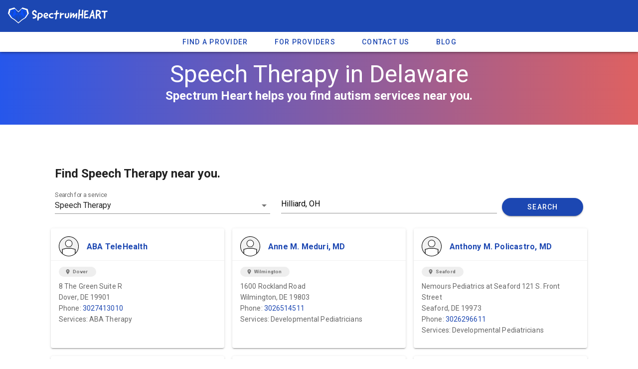

--- FILE ---
content_type: application/javascript; charset=UTF-8
request_url: https://www.spectrumheart.com/_nuxt/2fe6151.js
body_size: -855
content:
(window.webpackJsonp=window.webpackJsonp||[]).push([[23,5,7,9,10],{558:function(t,e,n){"use strict";n.r(e);var r={props:["size"]},o=n(29),component=Object(o.a)(r,(function(){var t=this,e=t.$createElement,n=t._self._c||e;return n("svg",{staticStyle:{"enable-background":"new 0 0 404.4 404.4"},attrs:{width:t.size,version:"1.1",id:"Layer_1",xmlns:"http://www.w3.org/2000/svg","xmlns:xlink":"http://www.w3.org/1999/xlink",x:"0px",y:"0px",viewBox:"0 0 404.4 404.4","xml:space":"preserve"}},[n("style",{attrs:{type:"text/css"}},[t._v("\n    .st0{fill:#FFFFFF;}\n    .st1{fill:#F2f2f2;}\n")]),t._v(" "),n("g",[n("path",{staticClass:"st0",attrs:{d:"M243.4,239.7l-41.2,5.5l-41.2-5.5l-90.5,23.9v85.2c34.9,31.4,81,50.7,131.6,50.7c50.7,0,96.7-19.3,131.6-50.7\n        v-85.2L243.4,239.7z"}}),t._v(" "),n("path",{attrs:{d:"M202.2,404.4c-49.8,0-97.7-18.5-135-52c-1.1-0.9-1.7-2.3-1.7-3.7v-85.2c0-2.3,1.5-4.2,3.7-4.8l90.5-23.9\n        c0.6-0.2,1.3-0.2,1.9-0.1l40.5,5.4l40.5-5.4c0.7-0.1,1.3,0,1.9,0.1l90.5,23.9c2.2,0.6,3.7,2.6,3.7,4.8v85.2c0,1.4-0.6,2.8-1.7,3.7\n        C299.9,386,252,404.4,202.2,404.4z M75.6,346.5c35.2,30.9,80.1,47.9,126.7,47.9c46.6,0,91.5-17,126.7-47.9v-79.1l-85.8-22.7\n        l-40.2,5.4c-0.4,0.1-0.9,0.1-1.3,0l-40.2-5.4l-85.8,22.7V346.5z"}})]),t._v(" "),n("g",[n("path",{staticClass:"st1",attrs:{d:"M399.4,202.2C399.4,93.3,311.1,5,202.2,5C93.3,5,5,93.3,5,202.2c0,58.3,25.4,110.4,65.6,146.6v-85.2l90.5-23.9\n        l41.2,5.5l41.2-5.5l90.5,23.9v85.2C374,312.7,399.4,260.5,399.4,202.2z"}}),t._v(" "),n("path",{attrs:{d:"M333.9,353.8c-0.7,0-1.4-0.1-2-0.4c-1.8-0.8-3-2.6-3-4.6v-81.3l-85.8-22.7l-40.2,5.4c-0.4,0-0.9,0-1.3,0l-40.2-5.4\n        l-85.8,22.7v81.3c0,2-1.2,3.8-3,4.6c-1.8,0.8-3.9,0.5-5.4-0.8C24.5,314.1,0,259.3,0,202.2C0,90.7,90.7,0,202.2,0\n        c111.5,0,202.2,90.7,202.2,202.2c0,57.1-24.5,111.9-67.2,150.3C336.3,353.3,335.1,353.8,333.9,353.8z M202.2,10\n        C96.2,10,10,96.2,10,202.2c0,50.4,20.1,99,55.6,134.9v-73.5c0-2.3,1.5-4.2,3.7-4.8l90.5-23.9c0.6-0.2,1.3-0.2,1.9-0.1l40.5,5.4\n        l40.5-5.4c0.7-0.1,1.3,0,1.9,0.1l90.5,23.9c2.2,0.6,3.7,2.6,3.7,4.8v73.5c35.5-35.9,55.6-84.5,55.6-134.9\n        C394.4,96.2,308.2,10,202.2,10z"}})]),t._v(" "),n("g",[n("path",{staticClass:"st0",attrs:{d:"M271.2,144.8c0,38.1-30.9,69-69,69c-38.1,0-69-30.9-69-69c0-38.1,30.9-69,69-69\n        C240.3,75.8,271.2,106.7,271.2,144.8z"}}),t._v(" "),n("path",{attrs:{d:"M202.2,218.8c-40.8,0-74-33.2-74-74c0-40.8,33.2-74,74-74c40.8,0,74,33.2,74,74C276.2,185.6,243,218.8,202.2,218.8z\n        M202.2,80.8c-35.3,0-64,28.7-64,64c0,35.3,28.7,64,64,64c35.3,0,64-28.7,64-64C266.3,109.5,237.5,80.8,202.2,80.8z"}})])])}),[],!1,null,null,null);e.default=component.exports},560:function(t,e,n){var content=n(561);content.__esModule&&(content=content.default),"string"==typeof content&&(content=[[t.i,content,""]]),content.locals&&(t.exports=content.locals);(0,n(14).default)("0cd63bd9",content,!0,{sourceMap:!1})},561:function(t,e,n){var r=n(13)(!1);r.push([t.i,".v-parallax{position:relative;overflow:hidden;z-index:0}.v-parallax__image-container{position:absolute;top:0;left:0;right:0;bottom:0;z-index:1;contain:strict}.v-parallax__image{position:absolute;bottom:0;left:50%;min-width:100%;min-height:100%;display:none;transform:translate(-50%);will-change:transform;transition:opacity .3s cubic-bezier(.25,.8,.5,1);z-index:1}.v-parallax__content{color:#fff;height:100%;z-index:2;position:relative;display:flex;flex-direction:column;justify-content:center;padding:0 1rem}",""]),t.exports=r},562:function(t,e,n){var content=n(577);content.__esModule&&(content=content.default),"string"==typeof content&&(content=[[t.i,content,""]]),content.locals&&(t.exports=content.locals);(0,n(14).default)("b0afb8d0",content,!0,{sourceMap:!1})},563:function(t,e,n){"use strict";n.r(e);var r=n(16),o=(n(52),n(581)),l={space:"j4fxbxe0ph3q",accessToken:"1bce5b1e90d27fd9d0bc2eb6566f2f40ea1a05ac65d181778771333e3e1a74be"};var c,v,d=Object(o.createClient)(l);e.default={getPosts:(v=Object(r.a)(regeneratorRuntime.mark((function t(){var e,n=arguments;return regeneratorRuntime.wrap((function(t){for(;;)switch(t.prev=t.next){case 0:return e=n.length>0&&void 0!==n[0]?n[0]:3,t.next=3,d.getEntries({content_type:"blogPost",order:"-fields.publishDate",limit:e});case 3:return t.abrupt("return",t.sent);case 4:case"end":return t.stop()}}),t)}))),function(){return v.apply(this,arguments)}),getEntries:(c=Object(r.a)(regeneratorRuntime.mark((function t(e){return regeneratorRuntime.wrap((function(t){for(;;)switch(t.prev=t.next){case 0:return t.next=2,d.getEntries({content_type:"blogPost","fields.slug":e});case 2:return t.abrupt("return",t.sent);case 3:case"end":return t.stop()}}),t)}))),function(t){return c.apply(this,arguments)})}},564:function(t,e,n){var content=n(565);content.__esModule&&(content=content.default),"string"==typeof content&&(content=[[t.i,content,""]]),content.locals&&(t.exports=content.locals);(0,n(14).default)("197fcea4",content,!0,{sourceMap:!1})},565:function(t,e,n){var r=n(13)(!1);r.push([t.i,'.v-chip:not(.v-chip--outlined).accent,.v-chip:not(.v-chip--outlined).error,.v-chip:not(.v-chip--outlined).info,.v-chip:not(.v-chip--outlined).primary,.v-chip:not(.v-chip--outlined).secondary,.v-chip:not(.v-chip--outlined).success,.v-chip:not(.v-chip--outlined).warning{color:#fff}.theme--light.v-chip{border-color:rgba(0,0,0,.12);color:rgba(0,0,0,.87)}.theme--light.v-chip:not(.v-chip--active){background:#e0e0e0}.theme--light.v-chip:hover:before{opacity:.04}.theme--light.v-chip--active:before,.theme--light.v-chip--active:hover:before,.theme--light.v-chip:focus:before{opacity:.12}.theme--light.v-chip--active:focus:before{opacity:.16}.theme--dark.v-chip{border-color:hsla(0,0%,100%,.12);color:#fff}.theme--dark.v-chip:not(.v-chip--active){background:#555}.theme--dark.v-chip:hover:before{opacity:.08}.theme--dark.v-chip--active:before,.theme--dark.v-chip--active:hover:before,.theme--dark.v-chip:focus:before{opacity:.24}.theme--dark.v-chip--active:focus:before{opacity:.32}.v-chip{align-items:center;cursor:default;display:inline-flex;line-height:20px;max-width:100%;outline:none;overflow:hidden;padding:0 12px;position:relative;text-decoration:none;transition-duration:.28s;transition-property:box-shadow,opacity;transition-timing-function:cubic-bezier(.4,0,.2,1);vertical-align:middle;white-space:nowrap}.v-chip:before{background-color:currentColor;bottom:0;border-radius:inherit;content:"";left:0;opacity:0;position:absolute;pointer-events:none;right:0;top:0}.v-chip .v-avatar{height:24px!important;min-width:24px!important;width:24px!important}.v-chip .v-icon{font-size:24px}.v-application--is-ltr .v-chip .v-avatar--left,.v-application--is-ltr .v-chip .v-icon--left{margin-left:-6px;margin-right:6px}.v-application--is-ltr .v-chip .v-avatar--right,.v-application--is-ltr .v-chip .v-icon--right,.v-application--is-rtl .v-chip .v-avatar--left,.v-application--is-rtl .v-chip .v-icon--left{margin-left:6px;margin-right:-6px}.v-application--is-rtl .v-chip .v-avatar--right,.v-application--is-rtl .v-chip .v-icon--right{margin-left:-6px;margin-right:6px}.v-chip:not(.v-chip--no-color) .v-icon{color:inherit}.v-chip .v-chip__close.v-icon{font-size:18px;max-height:18px;max-width:18px;-webkit-user-select:none;-moz-user-select:none;-ms-user-select:none;user-select:none}.v-application--is-ltr .v-chip .v-chip__close.v-icon.v-icon--right{margin-right:-4px}.v-application--is-rtl .v-chip .v-chip__close.v-icon.v-icon--right{margin-left:-4px}.v-chip .v-chip__close.v-icon:active,.v-chip .v-chip__close.v-icon:focus,.v-chip .v-chip__close.v-icon:hover{opacity:.72}.v-chip .v-chip__content{align-items:center;display:inline-flex;height:100%;max-width:100%}.v-chip--active .v-icon{color:inherit}.v-chip--link:before{transition:opacity .3s cubic-bezier(.25,.8,.5,1)}.v-chip--link:focus:before{opacity:.32}.v-chip--clickable{cursor:pointer;-webkit-user-select:none;-moz-user-select:none;-ms-user-select:none;user-select:none}.v-chip--clickable:active{box-shadow:0 3px 1px -2px rgba(0,0,0,.2),0 2px 2px 0 rgba(0,0,0,.14),0 1px 5px 0 rgba(0,0,0,.12)}.v-chip--disabled{opacity:.4;pointer-events:none;-webkit-user-select:none;-moz-user-select:none;-ms-user-select:none;user-select:none}.v-chip__filter{max-width:24px}.v-chip__filter.v-icon{color:inherit}.v-chip__filter.expand-x-transition-enter,.v-chip__filter.expand-x-transition-leave-active{margin:0}.v-chip--pill .v-chip__filter{margin-right:0 16px 0 0}.v-chip--pill .v-avatar{height:32px!important;width:32px!important}.v-application--is-ltr .v-chip--pill .v-avatar--left{margin-left:-12px}.v-application--is-ltr .v-chip--pill .v-avatar--right,.v-application--is-rtl .v-chip--pill .v-avatar--left{margin-right:-12px}.v-application--is-rtl .v-chip--pill .v-avatar--right{margin-left:-12px}.v-chip--label{border-radius:4px!important}.v-chip.v-chip--outlined{border-width:thin;border-style:solid}.v-chip.v-chip--outlined.v-chip--active:before{opacity:.08}.v-chip.v-chip--outlined .v-icon{color:inherit}.v-chip.v-chip--outlined.v-chip.v-chip{background-color:transparent!important}.v-chip.v-chip--selected{background:transparent}.v-chip.v-chip--selected:after{opacity:.28}.v-chip.v-size--x-small{border-radius:8px;font-size:10px;height:16px}.v-chip.v-size--small{border-radius:12px;font-size:12px;height:24px}.v-chip.v-size--default{border-radius:16px;font-size:14px;height:32px}.v-chip.v-size--large{border-radius:27px;font-size:16px;height:54px}.v-chip.v-size--x-large{border-radius:33px;font-size:18px;height:66px}',""]),t.exports=r},568:function(t,e,n){var content=n(569);content.__esModule&&(content=content.default),"string"==typeof content&&(content=[[t.i,content,""]]),content.locals&&(t.exports=content.locals);(0,n(14).default)("5c8fbe94",content,!0,{sourceMap:!1})},569:function(t,e,n){var r=n(13)(!1);r.push([t.i,".v-textarea textarea{align-self:stretch;flex:1 1 auto;line-height:1.75rem;max-width:100%;min-height:32px;outline:none;padding:0;width:100%}.v-textarea .v-text-field__prefix,.v-textarea .v-text-field__suffix{padding-top:2px;align-self:start}.v-textarea.v-text-field--box .v-text-field__prefix,.v-textarea.v-text-field--box textarea,.v-textarea.v-text-field--enclosed .v-text-field__prefix,.v-textarea.v-text-field--enclosed textarea{margin-top:24px}.v-textarea.v-text-field--box.v-text-field--outlined:not(.v-input--dense) .v-text-field__prefix,.v-textarea.v-text-field--box.v-text-field--outlined:not(.v-input--dense) .v-text-field__suffix,.v-textarea.v-text-field--box.v-text-field--outlined:not(.v-input--dense) textarea,.v-textarea.v-text-field--box.v-text-field--single-line:not(.v-input--dense) .v-text-field__prefix,.v-textarea.v-text-field--box.v-text-field--single-line:not(.v-input--dense) .v-text-field__suffix,.v-textarea.v-text-field--box.v-text-field--single-line:not(.v-input--dense) textarea,.v-textarea.v-text-field--enclosed.v-text-field--outlined:not(.v-input--dense) .v-text-field__prefix,.v-textarea.v-text-field--enclosed.v-text-field--outlined:not(.v-input--dense) .v-text-field__suffix,.v-textarea.v-text-field--enclosed.v-text-field--outlined:not(.v-input--dense) textarea,.v-textarea.v-text-field--enclosed.v-text-field--single-line:not(.v-input--dense) .v-text-field__prefix,.v-textarea.v-text-field--enclosed.v-text-field--single-line:not(.v-input--dense) .v-text-field__suffix,.v-textarea.v-text-field--enclosed.v-text-field--single-line:not(.v-input--dense) textarea{margin-top:10px}.v-textarea.v-text-field--box.v-text-field--outlined:not(.v-input--dense) .v-label,.v-textarea.v-text-field--box.v-text-field--single-line:not(.v-input--dense) .v-label,.v-textarea.v-text-field--enclosed.v-text-field--outlined:not(.v-input--dense) .v-label,.v-textarea.v-text-field--enclosed.v-text-field--single-line:not(.v-input--dense) .v-label{top:18px}.v-textarea.v-text-field--box.v-text-field--outlined.v-input--dense .v-text-field__prefix,.v-textarea.v-text-field--box.v-text-field--outlined.v-input--dense .v-text-field__suffix,.v-textarea.v-text-field--box.v-text-field--outlined.v-input--dense textarea,.v-textarea.v-text-field--box.v-text-field--single-line.v-input--dense .v-text-field__prefix,.v-textarea.v-text-field--box.v-text-field--single-line.v-input--dense .v-text-field__suffix,.v-textarea.v-text-field--box.v-text-field--single-line.v-input--dense textarea,.v-textarea.v-text-field--enclosed.v-text-field--outlined.v-input--dense .v-text-field__prefix,.v-textarea.v-text-field--enclosed.v-text-field--outlined.v-input--dense .v-text-field__suffix,.v-textarea.v-text-field--enclosed.v-text-field--outlined.v-input--dense textarea,.v-textarea.v-text-field--enclosed.v-text-field--single-line.v-input--dense .v-text-field__prefix,.v-textarea.v-text-field--enclosed.v-text-field--single-line.v-input--dense .v-text-field__suffix,.v-textarea.v-text-field--enclosed.v-text-field--single-line.v-input--dense textarea{margin-top:6px}.v-textarea.v-text-field--box.v-text-field--outlined.v-input--dense .v-input__append-inner,.v-textarea.v-text-field--box.v-text-field--outlined.v-input--dense .v-input__append-outer,.v-textarea.v-text-field--box.v-text-field--outlined.v-input--dense .v-input__prepend-inner,.v-textarea.v-text-field--box.v-text-field--outlined.v-input--dense .v-input__prepend-outer,.v-textarea.v-text-field--box.v-text-field--single-line.v-input--dense .v-input__append-inner,.v-textarea.v-text-field--box.v-text-field--single-line.v-input--dense .v-input__append-outer,.v-textarea.v-text-field--box.v-text-field--single-line.v-input--dense .v-input__prepend-inner,.v-textarea.v-text-field--box.v-text-field--single-line.v-input--dense .v-input__prepend-outer,.v-textarea.v-text-field--enclosed.v-text-field--outlined.v-input--dense .v-input__append-inner,.v-textarea.v-text-field--enclosed.v-text-field--outlined.v-input--dense .v-input__append-outer,.v-textarea.v-text-field--enclosed.v-text-field--outlined.v-input--dense .v-input__prepend-inner,.v-textarea.v-text-field--enclosed.v-text-field--outlined.v-input--dense .v-input__prepend-outer,.v-textarea.v-text-field--enclosed.v-text-field--single-line.v-input--dense .v-input__append-inner,.v-textarea.v-text-field--enclosed.v-text-field--single-line.v-input--dense .v-input__append-outer,.v-textarea.v-text-field--enclosed.v-text-field--single-line.v-input--dense .v-input__prepend-inner,.v-textarea.v-text-field--enclosed.v-text-field--single-line.v-input--dense .v-input__prepend-outer{align-self:flex-start;margin-top:8px}.v-textarea.v-text-field--solo{align-items:flex-start}.v-textarea.v-text-field--solo .v-input__append-inner,.v-textarea.v-text-field--solo .v-input__append-outer,.v-textarea.v-text-field--solo .v-input__prepend-inner,.v-textarea.v-text-field--solo .v-input__prepend-outer{align-self:flex-start;margin-top:12px}.v-application--is-ltr .v-textarea.v-text-field--solo .v-input__append-inner{padding-left:12px}.v-application--is-rtl .v-textarea.v-text-field--solo .v-input__append-inner{padding-right:12px}.v-textarea--auto-grow textarea{overflow:hidden}.v-textarea--no-resize textarea{resize:none}.v-textarea.v-text-field--enclosed .v-text-field__slot{align-self:stretch}.v-application--is-ltr .v-textarea.v-text-field--enclosed .v-text-field__slot{margin-right:-12px}.v-application--is-rtl .v-textarea.v-text-field--enclosed .v-text-field__slot{margin-left:-12px}.v-application--is-ltr .v-textarea.v-text-field--enclosed .v-text-field__slot textarea{padding-right:12px}.v-application--is-rtl .v-textarea.v-text-field--enclosed .v-text-field__slot textarea{padding-left:12px}",""]),t.exports=r},571:function(t,e,n){"use strict";n.r(e);var r=n(16),o=(n(52),n(67),n(32),n(33),{props:{providerName:{type:String,required:!0},providerHandle:{type:String,required:!0}},data:function(){return{dialog:!1,valid:!1,loading:!1,snackbar:!1,formData:{name:"",email:"",phone:"",message:""},emailRules:[function(t){return!!t||"Email is required"},function(t){return/.+@.+/.test(t)||"E-mail must be valid"}],phoneRules:[function(t){return!!t||"Phone number is required"},function(t){return 10===t.replace(/\D/g,"").replace(/^1/,"").length||"Phone number must be 10 digits"}]}},methods:{submitContactForm:function(){var t=this;return Object(r.a)(regeneratorRuntime.mark((function e(){var data;return regeneratorRuntime.wrap((function(e){for(;;)switch(e.prev=e.next){case 0:if(!t.$refs.form.validate()){e.next=18;break}return t.loading=!0,e.prev=2,"https://us-central1-spectrum-heart.cloudfunctions.net/sendContactProviderEmail",data={name:t.formData.name,email:t.formData.email,phone:t.formData.phone,message:t.formData.message,providerHandle:t.providerHandle,type:"contactProvider"},e.next=7,t.$axios.$post("https://us-central1-spectrum-heart.cloudfunctions.net/sendContactProviderEmail",data);case 7:t.loading=!1,t.$refs.form.reset(),t.dialog=!1,t.snackbar=!0,e.next=18;break;case 13:e.prev=13,e.t0=e.catch(2),t.loading=!1,console.error(e.t0),alert("Failed to send the message. Please try again later.");case 18:case"end":return e.stop()}}),e,null,[[2,13]])})))()}}}),l=(n(576),n(29)),c=n(91),v=n.n(c),d=n(304),f=n(206),h=n(169),x=n(547),m=n(548),_=n(555),w=n(533),y=n(593),component=Object(l.a)(o,(function(){var t=this,e=t.$createElement,n=t._self._c||e;return n("div",[n("v-btn",{staticClass:"mt-4 px-9",attrs:{color:"primary",dark:""},on:{click:function(e){t.dialog=!0}}},[t._v("\n  Contact\n")]),t._v(" "),n("v-dialog",{attrs:{"max-width":"500px"},model:{value:t.dialog,callback:function(e){t.dialog=e},expression:"dialog"}},[n("v-card",[n("v-card-title",{staticClass:"headline"},[t._v("Contact Provider")]),t._v(" "),n("v-card-text",[n("v-form",{ref:"form",attrs:{"lazy-validation":""},model:{value:t.valid,callback:function(e){t.valid=e},expression:"valid"}},[n("v-text-field",{attrs:{label:"Your Name",rules:[function(t){return!!t||"Name is required"}],required:""},model:{value:t.formData.name,callback:function(e){t.$set(t.formData,"name",e)},expression:"formData.name"}}),t._v(" "),n("v-text-field",{attrs:{label:"Your Email",type:"email",rules:t.emailRules,required:""},model:{value:t.formData.email,callback:function(e){t.$set(t.formData,"email",e)},expression:"formData.email"}}),t._v(" "),n("v-text-field",{attrs:{label:"Phone Number",rules:t.phoneRules,required:""},model:{value:t.formData.phone,callback:function(e){t.$set(t.formData,"phone",e)},expression:"formData.phone"}}),t._v(" "),n("v-textarea",{attrs:{label:"Message",rules:[function(t){return!!t||"Message is required"}],required:""},model:{value:t.formData.message,callback:function(e){t.$set(t.formData,"message",e)},expression:"formData.message"}})],1)],1),t._v(" "),n("v-card-actions",[n("v-btn",{attrs:{color:"blue darken-1",text:""},on:{click:function(e){t.dialog=!1}}},[t._v("Cancel")]),t._v(" "),n("v-btn",{attrs:{color:"blue darken-1",text:"",loading:t.loading},on:{click:t.submitContactForm}},[t._v("Send")])],1)],1)],1),t._v(" "),n("v-snackbar",{staticClass:"white--text",attrs:{timeout:6e3,color:"success",bottom:""},model:{value:t.snackbar,callback:function(e){t.snackbar=e},expression:"snackbar"}},[t._v("\n  Message Sent Successfully! You will hear back from "+t._s(t.providerName)+" very soon.\n")])],1)}),[],!1,null,"ce544b88",null);e.default=component.exports;v()(component,{VBtn:d.a,VCard:f.a,VCardActions:h.a,VCardText:h.b,VCardTitle:h.c,VDialog:x.a,VForm:m.a,VSnackbar:_.a,VTextField:w.a,VTextarea:y.a})},572:function(t,e,n){"use strict";n.r(e);var r={props:{post:{},showDescription:{default:!0}},data:function(){return{}}},o=n(29),l=n(91),c=n.n(l),v=n(304),d=n(206),f=n(169),h=n(166),x=n(123),m=n(210),_=n(92),component=Object(o.a)(r,(function(){var t=this,e=t.$createElement,n=t._self._c||e;return n("v-card",{staticClass:"blog-post",attrs:{to:"/blog/"+t.post.fields.slug}},[n("v-img",{attrs:{src:t.post.fields.heroImage.fields.file.url,"aspect-ratio":"2"}}),t._v(" "),n("v-card-text",[n("div",[n("h2",{staticClass:"headline pb-3 text-darken--4",staticStyle:{"min-height":"110px"}},[t._v(t._s(t.post.fields.title))]),t._v(" "),n("div",{directives:[{name:"show",rawName:"v-show",value:t.showDescription,expression:"showDescription"}],staticClass:"blog-body"},[n("p",[t._v("\n          "+t._s(t.post.fields.description)),n("br"),t._v(" "),n("v-btn",{staticClass:"ml-0 mt-2",attrs:{color:"primary",outlined:"",rounded:"",small:""}},[t._v("Continue Reading")])],1)])]),t._v(" "),n("v-list-item",{staticClass:"pa-0"},[n("v-list-item-avatar",{attrs:{color:"grey darken-3"}},[n("v-img",{attrs:{src:t.post.fields.author.fields.image.fields.file.url}})],1),t._v(" "),n("v-list-item-content",[n("v-list-item-title",{staticClass:"font-weight-thin"},[n("strong",[t._v(t._s(t.post.fields.author.fields.name))]),t._v(", on\n          "),n("strong",[t._v(t._s(t._f("moment")(t.post.fields.publishDate,"MMMM Do YYYY")))])])],1)],1)],1),t._v(" "),n("v-card-actions")],1)}),[],!1,null,null,null);e.default=component.exports;c()(component,{VBtn:v.a,VCard:d.a,VCardActions:f.a,VCardText:f.b,VImg:h.a,VListItem:x.a,VListItemAvatar:m.a,VListItemContent:_.a,VListItemTitle:_.b})},576:function(t,e,n){"use strict";n(562)},577:function(t,e,n){var r=n(13)(!1);r.push([t.i,"",""]),t.exports=r},579:function(t,e,n){"use strict";n(10),n(7),n(11),n(8),n(12);var r=n(22),o=n(1),l=(n(9),n(564),n(3)),c=n(110),v=n(93),d=n(23),f=n(133),h=n(15),x=n(41),m=n(73),_=n(132),w=n(6);function y(object,t){var e=Object.keys(object);if(Object.getOwnPropertySymbols){var n=Object.getOwnPropertySymbols(object);t&&(n=n.filter((function(t){return Object.getOwnPropertyDescriptor(object,t).enumerable}))),e.push.apply(e,n)}return e}function C(t){for(var i=1;i<arguments.length;i++){var source=null!=arguments[i]?arguments[i]:{};i%2?y(Object(source),!0).forEach((function(e){Object(o.a)(t,e,source[e])})):Object.getOwnPropertyDescriptors?Object.defineProperties(t,Object.getOwnPropertyDescriptors(source)):y(Object(source)).forEach((function(e){Object.defineProperty(t,e,Object.getOwnPropertyDescriptor(source,e))}))}return t}e.a=Object(l.a)(d.a,_.a,m.a,h.a,Object(f.a)("chipGroup"),Object(x.b)("inputValue")).extend({name:"v-chip",props:{active:{type:Boolean,default:!0},activeClass:{type:String,default:function(){return this.chipGroup?this.chipGroup.activeClass:""}},close:Boolean,closeIcon:{type:String,default:"$delete"},closeLabel:{type:String,default:"$vuetify.close"},disabled:Boolean,draggable:Boolean,filter:Boolean,filterIcon:{type:String,default:"$complete"},label:Boolean,link:Boolean,outlined:Boolean,pill:Boolean,tag:{type:String,default:"span"},textColor:String,value:null},data:function(){return{proxyClass:"v-chip--active"}},computed:{classes:function(){return C(C(C(C({"v-chip":!0},m.a.options.computed.classes.call(this)),{},{"v-chip--clickable":this.isClickable,"v-chip--disabled":this.disabled,"v-chip--draggable":this.draggable,"v-chip--label":this.label,"v-chip--link":this.isLink,"v-chip--no-color":!this.color,"v-chip--outlined":this.outlined,"v-chip--pill":this.pill,"v-chip--removable":this.hasClose},this.themeClasses),this.sizeableClasses),this.groupClasses)},hasClose:function(){return Boolean(this.close)},isClickable:function(){return Boolean(m.a.options.computed.isClickable.call(this)||this.chipGroup)}},created:function(){var t=this;[["outline","outlined"],["selected","input-value"],["value","active"],["@input","@active.sync"]].forEach((function(e){var n=Object(r.a)(e,2),o=n[0],l=n[1];t.$attrs.hasOwnProperty(o)&&Object(w.a)(o,l,t)}))},methods:{click:function(t){this.$emit("click",t),this.chipGroup&&this.toggle()},genFilter:function(){var t=[];return this.isActive&&t.push(this.$createElement(v.a,{staticClass:"v-chip__filter",props:{left:!0}},this.filterIcon)),this.$createElement(c.b,t)},genClose:function(){var t=this;return this.$createElement(v.a,{staticClass:"v-chip__close",props:{right:!0,size:18},attrs:{"aria-label":this.$vuetify.lang.t(this.closeLabel)},on:{click:function(e){e.stopPropagation(),e.preventDefault(),t.$emit("click:close"),t.$emit("update:active",!1)}}},this.closeIcon)},genContent:function(){return this.$createElement("span",{staticClass:"v-chip__content"},[this.filter&&this.genFilter(),this.$slots.default,this.hasClose&&this.genClose()])}},render:function(t){var e=[this.genContent()],n=this.generateRouteLink(),r=n.tag,data=n.data;data.attrs=C(C({},data.attrs),{},{draggable:this.draggable?"true":void 0,tabindex:this.chipGroup&&!this.disabled?0:data.attrs.tabindex}),data.directives.push({name:"show",value:this.active}),data=this.setBackgroundColor(this.color,data);var o=this.textColor||this.outlined&&this.color;return t(r,this.setTextColor(o,data),e)}})},582:function(t,e){},590:function(t,e,n){"use strict";n(18),n(560);var r=n(2).a.extend({name:"translatable",props:{height:Number},data:function(){return{elOffsetTop:0,parallax:0,parallaxDist:0,percentScrolled:0,scrollTop:0,windowHeight:0,windowBottom:0}},computed:{imgHeight:function(){return this.objHeight()}},beforeDestroy:function(){window.removeEventListener("scroll",this.translate,!1),window.removeEventListener("resize",this.translate,!1)},methods:{calcDimensions:function(){var t=this.$el.getBoundingClientRect();this.scrollTop=window.pageYOffset,this.parallaxDist=this.imgHeight-this.height,this.elOffsetTop=t.top+this.scrollTop,this.windowHeight=window.innerHeight,this.windowBottom=this.scrollTop+this.windowHeight},listeners:function(){window.addEventListener("scroll",this.translate,!1),window.addEventListener("resize",this.translate,!1)},objHeight:function(){throw new Error("Not implemented !")},translate:function(){this.calcDimensions(),this.percentScrolled=(this.windowBottom-this.elOffsetTop)/(parseInt(this.height)+this.windowHeight),this.parallax=Math.round(this.parallaxDist*this.percentScrolled)}}}),o=n(3),l=Object(o.a)(r);e.a=l.extend().extend({name:"v-parallax",props:{alt:{type:String,default:""},height:{type:[String,Number],default:500},src:String,srcset:String},data:function(){return{isBooted:!1}},computed:{styles:function(){return{display:"block",opacity:this.isBooted?1:0,transform:"translate(-50%, ".concat(this.parallax,"px)")}}},mounted:function(){this.init()},methods:{init:function(){var t=this,img=this.$refs.img;img&&(img.complete?(this.translate(),this.listeners()):img.addEventListener("load",(function(){t.translate(),t.listeners()}),!1),this.isBooted=!0)},objHeight:function(){return this.$refs.img.naturalHeight}},render:function(t){var e=t("div",{staticClass:"v-parallax__image-container"},[t("img",{staticClass:"v-parallax__image",style:this.styles,attrs:{src:this.src,srcset:this.srcset,alt:this.alt},ref:"img"})]),content=t("div",{staticClass:"v-parallax__content"},this.$slots.default);return t("div",{staticClass:"v-parallax",style:{height:"".concat(this.height,"px")},on:this.$listeners},[e,content])}})},593:function(t,e,n){"use strict";n(10),n(7),n(9),n(11),n(8),n(12);var r=n(1),o=(n(18),n(39),n(568),n(533)),l=n(3);function c(object,t){var e=Object.keys(object);if(Object.getOwnPropertySymbols){var n=Object.getOwnPropertySymbols(object);t&&(n=n.filter((function(t){return Object.getOwnPropertyDescriptor(object,t).enumerable}))),e.push.apply(e,n)}return e}var v=Object(l.a)(o.a);e.a=v.extend({name:"v-textarea",props:{autoGrow:Boolean,noResize:Boolean,rowHeight:{type:[Number,String],default:24,validator:function(t){return!isNaN(parseFloat(t))}},rows:{type:[Number,String],default:5,validator:function(t){return!isNaN(parseInt(t,10))}}},computed:{classes:function(){return function(t){for(var i=1;i<arguments.length;i++){var source=null!=arguments[i]?arguments[i]:{};i%2?c(Object(source),!0).forEach((function(e){Object(r.a)(t,e,source[e])})):Object.getOwnPropertyDescriptors?Object.defineProperties(t,Object.getOwnPropertyDescriptors(source)):c(Object(source)).forEach((function(e){Object.defineProperty(t,e,Object.getOwnPropertyDescriptor(source,e))}))}return t}({"v-textarea":!0,"v-textarea--auto-grow":this.autoGrow,"v-textarea--no-resize":this.noResizeHandle},o.a.options.computed.classes.call(this))},noResizeHandle:function(){return this.noResize||this.autoGrow}},watch:{lazyValue:function(){this.autoGrow&&this.$nextTick(this.calculateInputHeight)},rowHeight:function(){this.autoGrow&&this.$nextTick(this.calculateInputHeight)}},mounted:function(){var t=this;setTimeout((function(){t.autoGrow&&t.calculateInputHeight()}),0)},methods:{calculateInputHeight:function(){var input=this.$refs.input;if(input){input.style.height="0";var t=input.scrollHeight,e=parseInt(this.rows,10)*parseFloat(this.rowHeight);input.style.height=Math.max(e,t)+"px"}},genInput:function(){var input=o.a.options.methods.genInput.call(this);return input.tag="textarea",delete input.data.attrs.type,input.data.attrs.rows=this.rows,input},onInput:function(t){o.a.options.methods.onInput.call(this,t),this.autoGrow&&this.calculateInputHeight()},onKeyDown:function(t){this.isFocused&&13===t.keyCode&&t.stopPropagation(),this.$emit("keydown",t)}}})},617:function(t,e,n){var content=n(671);content.__esModule&&(content=content.default),"string"==typeof content&&(content=[[t.i,content,""]]),content.locals&&(t.exports=content.locals);(0,n(14).default)("1a27cfdd",content,!0,{sourceMap:!1})},670:function(t,e,n){"use strict";n(617)},671:function(t,e,n){var r=n(13)(!1);r.push([t.i,".map img[data-v-37fcfe3b]{max-width:100%}.v-parallax[data-v-37fcfe3b]{height:400px;position:absolute;left:0;right:0;top:0}.v-card#home-card[data-v-37fcfe3b]{margin-top:50px}h1.display-4[data-v-37fcfe3b]{letter-spacing:-.02em!important}.resource-name[data-v-37fcfe3b]{margin-left:20px;font-size:28px}.v-icon.material-icons[data-v-37fcfe3b]{font-size:36px}.title.title-details[data-v-37fcfe3b]{font-size:18px!important}.title-details[data-v-37fcfe3b]{line-height:1.4em!important}.description[data-v-37fcfe3b]{margin-top:1em;font-size:1.1em}.second-line-address[data-v-37fcfe3b]{margin-left:36px}.v-icon.material-icons[data-v-37fcfe3b]{font-size:24px;color:#bbb;line-height:22px}.provider-breadcrumbs[data-v-37fcfe3b]{position:absolute;z-index:1}.provider-breadcrumbs ul[data-v-37fcfe3b]{padding:8px 12px}.v-parallax[data-v-37fcfe3b]{background:#f9f9f9!important}",""]),t.exports=r},693:function(t,e,n){"use strict";n.r(e);var r=n(16),o=(n(52),n(7),n(61),n(27),n(33),n(19),n(67),n(32),n(109),n(558)),l=n(572),c=n(563),v=n(571),d={head:function(){var t=this.item.description||"".concat(this.item.name,". Autism ").concat(this.item.services[0]," in ").concat(this.item.city," ").concat(this.item.state,".");return{title:"Autism ".concat(this.item.services[0]," - ").concat(this.item.name," in ").concat(this.item.city,", ").concat(this.item.stateAbbr),meta:[{hid:"description",name:"description",content:t}]}},components:{Cardavatar:o.default,blogCard:l.default,ContactProviderButton:v.default},asyncData:function(t){return Object(r.a)(regeneratorRuntime.mark((function e(){var n,r,o,data,l,v,d,f,h;return regeneratorRuntime.wrap((function(e){for(;;)switch(e.prev=e.next){case 0:return n=t.params,t.query,r=t.app,o=t.error,console.log("***",n.provider),"https://us-central1-spectrum-heart.cloudfunctions.net/getProvider",data={id:n.provider},e.next=6,r.$axios.$post("https://us-central1-spectrum-heart.cloudfunctions.net/getProvider",data);case 6:if(!(l=e.sent)){e.next=18;break}return e.next=10,c.default.getPosts(3);case 10:return v=e.sent,d=v.items,(h=[]).push({position:{lat:(f=l)._geoloc.lat,lng:f._geoloc.lng},label:{text:1..toString(),color:"white"}}),e.abrupt("return",{item:f,markers:h,rating:0,posts:d});case 18:o({statusCode:404,message:"Page not found"});case 19:case"end":return e.stop()}}),e)})))()},jsonld:function(){var t={"@context":"https://schema.org",url:"https://www.spectrumheart.com/provider/".concat(this.item.state.toLowerCase().replace(" ","-"),"/").concat(this.item.handle),name:this.item.name,image:"https://www.spectrumheart.com/heart_200.png",address:[{"@type":"PostalAddress",streetAddress:this.item.address||"",addressLocality:this.item.city||"",addressRegion:this.item.stateAbbr||"",postalCode:this.item.postalCode||"",addressCountry:"US"}],telephone:this.item.phone?"+1"+this.item.phone:"",geo:{"@type":"GeoCoordinates",latitude:this.item._geoloc.lat,longitude:this.item._geoloc.lng}};return"Attorneys"==this.item.category?t["@type"]="Attorney":"Occupational Therapy"==this.item.category?t["@type"]="OccupationalTherapy":"Speech Therapy"==this.item.category?t["@type"]="SpeechPathology":"Dentists"==this.item.category?t["@type"]="Dentist":t["@type"]="LocalBusiness",t},methods:{formatPhoneNumber:function(t){var e=(""+t).replace(/\D/g,"").match(/^(\d{3})(\d{3})(\d{4})$/);return e?"("+e[1]+") "+e[2]+"-"+e[3]:null}}},f=(n(670),n(29)),h=n(91),x=n.n(h),m=n(206),_=n(169),w=n(579),y=n(549),C=n(550),k=n(207),O=n(590),z=n(552),component=Object(f.a)(d,(function(){var t=this,e=t.$createElement,n=t._self._c||e;return n("div",[n("v-parallax",{attrs:{dark:"",src:"https://res.cloudinary.com/spectrum-heart/image/upload/c_scale,q_auto:best,w_1400/v1542593903/facets.png",height:"200"}},[n("v-row",{attrs:{"align-center":"",column:"","justify-center":""}})],1),t._v(" "),n("v-row",{attrs:{row:"",wrap:""}},[n("v-col",{attrs:{cols:"12"}},[n("v-card",{staticClass:"mb-4",attrs:{id:"home-card"}},[n("v-card-title",{staticClass:"headline align-center",staticStyle:{"border-bottom":"#f1f1f1 1px solid"}},[n("Cardavatar",{staticClass:"card-avatar",attrs:{size:"60px"}}),t._v(" "),n("h1",{staticClass:"resource-name primary--text"},[t._v(t._s(t.item.name))])],1),t._v(" "),n("v-card-text",[n("v-row",{attrs:{row:"",wrap:""}},[n("v-col",{attrs:{cols:"12",xs:"12",sm:"8"}},[n("v-chip",{staticClass:"pr-4 mt-3 mb-2",attrs:{small:"",color:"grey lighten-3 font-weight-bold","text-color":"grey darken-1"}},[n("v-icon",{staticClass:"mr-1",attrs:{small:""}},[t._v("location_on")]),t._v("\n                "+t._s(t.item.city)+"\n              ")],1),t._v(" "),n("v-chip",{directives:[{name:"show",rawName:"v-show",value:t.item.paid,expression:"item.paid"}],staticClass:"pr-4 mt-3 mb-2",attrs:{small:"",color:"grey lighten-3 font-weight-bold","text-color":"primary"}},[n("v-icon",{staticClass:"mr-1 ml-0",attrs:{small:""}},[t._v("verified")]),t._v("\n                Verified\n              ")],1),t._v(" "),n("br"),t._v(" "),n("div",{staticClass:"title title-details font-weight-regular"},[t._v("\n                "+t._s(t.item.address)+",\n                "+t._s(t.item.city)+", "+t._s(t.item.stateAbbr)+"\n                "+t._s(t.item.postalCode)+"\n                "),n("br"),t._v(" "),n("a",{attrs:{href:"tel:"+t.item.phone,type:"tel"}},[t._v(t._s(t.formatPhoneNumber(t.item.phone)))]),t._v(" "),n("br"),t._v(" "),n("div",{staticClass:"text-no-wrap text-truncate"},[n("a",{attrs:{href:t.item.website}},[t._v(t._s(t.item.website))])]),t._v(" "),t.item.description?n("p",{staticClass:"description mt-2 mb-0"},[t._v("\n                  "+t._s(t.item.description)+"\n                ")]):t._e(),t._v(" "),n("div",{staticClass:"text-no-wrap text-truncate mt-5"},[n("strong",[t._v("Services:")]),t._v(" "+t._s(t.item.services.join(", "))+"\n                ")])]),t._v(" "),t.item.paid?n("ContactProviderButton",{attrs:{providerName:t.item.name,providerHandle:t.item.handle}}):t._e()],1),t._v(" "),n("v-col",{attrs:{cols:"12",xs:"12",sm:"4"}},[n("div",{staticClass:"map mt-4"},[n("GmapMap",{staticStyle:{width:"100%",height:"280px"},attrs:{center:{lat:t.markers[0].position.lat,lng:t.markers[0].position.lng},zoom:15,"map-type-id":"roadmap"}},t._l(t.markers,(function(e,r){return n("GmapMarker",{key:r,attrs:{position:e.position,label:e.label,clickable:!0,draggable:!1},on:{click:function(n){t.center=e.position}}})})),1)],1)])],1)],1)],1)],1),t._v(" "),n("v-col",{attrs:{cols:"12"}},[n("h2",{staticClass:"mt-4 display-1 font-weight-regular"},[t._v("Latest from the blog")]),t._v(" "),n("v-container",{staticClass:"px-0",attrs:{"grid-list-xl":""}},[n("v-row",{attrs:{row:"",wrap:""}},t._l(t.posts,(function(t){return n("v-col",{key:t.sys.id,attrs:{cols:"12",sm:"12",md:"4"}},[n("blogCard",{attrs:{post:t,showDescription:!1}})],1)})),1)],1)],1)],1)],1)}),[],!1,null,"37fcfe3b",null);e.default=component.exports;x()(component,{Cardavatar:n(558).default,ContactProviderButton:n(571).default}),x()(component,{VCard:m.a,VCardText:_.b,VCardTitle:_.c,VChip:w.a,VCol:y.a,VContainer:C.a,VIcon:k.a,VParallax:O.a,VRow:z.a})}}]);

--- FILE ---
content_type: application/javascript; charset=UTF-8
request_url: https://www.spectrumheart.com/_nuxt/7c4f58f.js
body_size: 172254
content:
/*! For license information please see LICENSES */
(window.webpackJsonp=window.webpackJsonp||[]).push([[27],[function(t,n,e){"use strict";e.d(n,"h",(function(){return l})),e.d(n,"a",(function(){return c})),e.d(n,"w",(function(){return m})),e.d(n,"b",(function(){return f})),e.d(n,"l",(function(){return v})),e.d(n,"i",(function(){return h})),e.d(n,"m",(function(){return x})),e.d(n,"n",(function(){return y})),e.d(n,"g",(function(){return _})),e.d(n,"q",(function(){return w})),e.d(n,"j",(function(){return O})),e.d(n,"k",(function(){return j})),e.d(n,"f",(function(){return C})),e.d(n,"r",(function(){return S})),e.d(n,"s",(function(){return A})),e.d(n,"x",(function(){return P})),e.d(n,"t",(function(){return E})),e.d(n,"c",(function(){return L})),e.d(n,"y",(function(){return z})),e.d(n,"z",(function(){return T})),e.d(n,"p",(function(){return $})),e.d(n,"o",(function(){return I})),e.d(n,"e",(function(){return B})),e.d(n,"v",(function(){return R})),e.d(n,"d",(function(){return N})),e.d(n,"u",(function(){return F}));e(7),e(11),e(8),e(12),e(22);var r=e(24),o=(e(1),e(67),e(32),e(62),e(27),e(10),e(76),e(63),e(30),e(18),e(274),e(69),e(46),e(60),e(19),e(83),e(9),e(33),e(39),e(147),e(316),e(359),e(2));function l(t){var n=arguments.length>1&&void 0!==arguments[1]?arguments[1]:"div",e=arguments.length>2?arguments[2]:void 0;return o.a.extend({name:e||t.replace(/__/g,"-"),functional:!0,render:function(e,r){var data=r.data,o=r.children;return data.staticClass="".concat(t," ").concat(data.staticClass||"").trim(),e(n,data,o)}})}function c(t,n,e){var r=arguments.length>3&&void 0!==arguments[3]&&arguments[3],o=function o(l){e(l),t.removeEventListener(n,o,r)};t.addEventListener(n,o,r)}var m=!1;try{if("undefined"!=typeof window){var d=Object.defineProperty({},"passive",{get:function(){m=!0}});window.addEventListener("testListener",d,d),window.removeEventListener("testListener",d,d)}}catch(t){console.warn(t)}function f(t,n,e,r){t.addEventListener(n,e,!!m&&r)}function v(t,path,n){var e=path.length-1;if(e<0)return void 0===t?n:t;for(var i=0;i<e;i++){if(null==t)return n;t=t[path[i]]}return null==t||void 0===t[path[e]]?n:t[path[e]]}function h(a,b){if(a===b)return!0;if(a instanceof Date&&b instanceof Date&&a.getTime()!==b.getTime())return!1;if(a!==Object(a)||b!==Object(b))return!1;var t=Object.keys(a);return t.length===Object.keys(b).length&&t.every((function(p){return h(a[p],b[p])}))}function x(t,path,n){return null!=t&&path&&"string"==typeof path?void 0!==t[path]?t[path]:v(t,(path=(path=path.replace(/\[(\w+)\]/g,".$1")).replace(/^\./,"")).split("."),n):n}function y(t,n,e){if(null==n)return void 0===t?e:t;if(t!==Object(t))return void 0===e?t:e;if("string"==typeof n)return x(t,n,e);if(Array.isArray(n))return v(t,n,e);if("function"!=typeof n)return e;var r=n(t,e);return void 0===r?e:r}function _(t){return Array.from({length:t},(function(t,n){return n}))}function w(t){if(!t||t.nodeType!==Node.ELEMENT_NODE)return 0;var n=+window.getComputedStyle(t).getPropertyValue("z-index");return n||w(t.parentNode)}var k={"&":"&amp;","<":"&lt;",">":"&gt;"};function O(t){return t.replace(/[&<>]/g,(function(t){return k[t]||t}))}function j(t,n){for(var e={},i=0;i<n.length;i++){var r=n[i];void 0!==t[r]&&(e[r]=t[r])}return e}function C(t){var n=arguments.length>1&&void 0!==arguments[1]?arguments[1]:"px";return null==t||""===t?void 0:isNaN(+t)?String(t):"".concat(Number(t)).concat(n)}function S(t){return(t||"").replace(/([a-z])([A-Z])/g,"$1-$2").toLowerCase()}function D(t){return null!==t&&"object"===Object(r.a)(t)}var A=Object.freeze({enter:13,tab:9,delete:46,esc:27,space:32,up:38,down:40,left:37,right:39,end:35,home:36,del:46,backspace:8,insert:45,pageup:33,pagedown:34});function P(t,n){var component=t.$vuetify.icons.component;if(n.startsWith("$")){var e=x(t,"$vuetify.icons.values.".concat(n.split("$").pop().split(".").pop()),n);if("string"!=typeof e)return e;n=e}return null==component?n:{component:component,props:{icon:n}}}function E(t){return Object.keys(t)}var M=/-(\w)/g,L=function(t){return t.replace(M,(function(t,n){return n?n.toUpperCase():""}))};function z(t){return t.charAt(0).toUpperCase()+t.slice(1)}function T(t){return null!=t?Array.isArray(t)?t:[t]:[]}function $(t,n,e){return t.$slots[n]&&t.$scopedSlots[n]&&t.$scopedSlots[n].name?e?"v-slot":"scoped":t.$slots[n]?"normal":t.$scopedSlots[n]?"scoped":void 0}function I(t){var n=arguments.length>1&&void 0!==arguments[1]?arguments[1]:"default",data=arguments.length>2?arguments[2]:void 0,e=arguments.length>3&&void 0!==arguments[3]&&arguments[3];return t.$scopedSlots[n]?t.$scopedSlots[n](data instanceof Function?data():data):!t.$slots[n]||data&&!e?void 0:t.$slots[n]}function B(t){var n=arguments.length>1&&void 0!==arguments[1]?arguments[1]:0,e=arguments.length>2&&void 0!==arguments[2]?arguments[2]:1;return Math.max(n,Math.min(e,t))}function R(t,n){var e=arguments.length>2&&void 0!==arguments[2]?arguments[2]:"0";return t+e.repeat(Math.max(0,n-t.length))}function N(t){for(var n=arguments.length>1&&void 0!==arguments[1]?arguments[1]:1,e=[],r=0;r<t.length;)e.push(t.substr(r,n)),r+=n;return e}function F(){var source=arguments.length>0&&void 0!==arguments[0]?arguments[0]:{},t=arguments.length>1&&void 0!==arguments[1]?arguments[1]:{};for(var n in t){var e=source[n],r=t[n];D(e)&&D(r)?source[n]=F(e,r):source[n]=r}return source}},,,function(t,n,e){"use strict";e.d(n,"a",(function(){return o}));var r=e(2);function o(){for(var t=arguments.length,n=new Array(t),e=0;e<t;e++)n[e]=arguments[e];return r.a.extend({mixins:n})}},,,function(t,n,e){"use strict";e.d(n,"c",(function(){return l})),e.d(n,"b",(function(){return c})),e.d(n,"d",(function(){return m})),e.d(n,"a",(function(){return d})),e.d(n,"e",(function(){return f}));e(36),e(53),e(27),e(67),e(32),e(33),e(109),e(94),e(60),e(147);var r=e(128);function o(t,n,e){if(!r.a.config.silent){if(e&&(n={_isVue:!0,$parent:e,$options:n}),n){if(n.$_alreadyWarned=n.$_alreadyWarned||[],n.$_alreadyWarned.includes(t))return;n.$_alreadyWarned.push(t)}return"[Vuetify] ".concat(t)+(n?function(t){if(t._isVue&&t.$parent){for(var n=[],e=0;t;){if(n.length>0){var r=n[n.length-1];if(r.constructor===t.constructor){e++,t=t.$parent;continue}e>0&&(n[n.length-1]=[r,e],e=0)}n.push(t),t=t.$parent}return"\n\nfound in\n\n"+n.map((function(t,i){return"".concat(0===i?"---\x3e ":" ".repeat(5+2*i)).concat(Array.isArray(t)?"".concat(h(t[0]),"... (").concat(t[1]," recursive calls)"):h(t))})).join("\n")}return"\n\n(found in ".concat(h(t),")")}(n):"")}}function l(t,n,e){var r=o(t,n,e);null!=r&&console.warn(r)}function c(t,n,e){var r=o(t,n,e);null!=r&&console.error(r)}function m(t,n,e,r){l("[UPGRADE] '".concat(t,"' is deprecated, use '").concat(n,"' instead."),e,r)}function d(t,n,e,r){c("[BREAKING] '".concat(t,"' has been removed, use '").concat(n,"' instead. For more information, see the upgrade guide https://github.com/vuetifyjs/vuetify/releases/tag/v2.0.0#user-content-upgrade-guide"),e,r)}function f(t,n,e){l("[REMOVED] '".concat(t,"' has been removed. You can safely omit it."),n,e)}var v=/(?:^|[-_])(\w)/g;function h(t,n){if(t.$root===t)return"<Root>";var e="function"==typeof t&&null!=t.cid?t.options:t._isVue?t.$options||t.constructor.options:t||{},r=e.name||e._componentTag,o=e.__file;if(!r&&o){var l=o.match(/([^/\\]+)\.vue$/);r=l&&l[1]}return(r?"<".concat(r.replace(v,(function(t){return t.toUpperCase()})).replace(/[-_]/g,""),">"):"<Anonymous>")+(o&&!1!==n?" at ".concat(o):"")}},,,,,,,function(t,n,e){"use strict";t.exports=function(t){var n=[];return n.toString=function(){return this.map((function(n){var content=function(t,n){var content=t[1]||"",e=t[3];if(!e)return content;if(n&&"function"==typeof btoa){var r=(l=e,c=btoa(unescape(encodeURIComponent(JSON.stringify(l)))),data="sourceMappingURL=data:application/json;charset=utf-8;base64,".concat(c),"/*# ".concat(data," */")),o=e.sources.map((function(source){return"/*# sourceURL=".concat(e.sourceRoot||"").concat(source," */")}));return[content].concat(o).concat([r]).join("\n")}var l,c,data;return[content].join("\n")}(n,t);return n[2]?"@media ".concat(n[2]," {").concat(content,"}"):content})).join("")},n.i=function(t,e,r){"string"==typeof t&&(t=[[null,t,""]]);var o={};if(r)for(var i=0;i<this.length;i++){var l=this[i][0];null!=l&&(o[l]=!0)}for(var c=0;c<t.length;c++){var m=[].concat(t[c]);r&&o[m[0]]||(e&&(m[2]?m[2]="".concat(e," and ").concat(m[2]):m[2]=e),n.push(m))}},n}},function(t,n,e){"use strict";function r(t,n){for(var e=[],r={},i=0;i<n.length;i++){var o=n[i],l=o[0],c={id:t+":"+i,css:o[1],media:o[2],sourceMap:o[3]};r[l]?r[l].parts.push(c):e.push(r[l]={id:l,parts:[c]})}return e}e.r(n),e.d(n,"default",(function(){return y}));var o="undefined"!=typeof document;if("undefined"!=typeof DEBUG&&DEBUG&&!o)throw new Error("vue-style-loader cannot be used in a non-browser environment. Use { target: 'node' } in your Webpack config to indicate a server-rendering environment.");var l={},head=o&&(document.head||document.getElementsByTagName("head")[0]),c=null,m=0,d=!1,f=function(){},v=null,h="data-vue-ssr-id",x="undefined"!=typeof navigator&&/msie [6-9]\b/.test(navigator.userAgent.toLowerCase());function y(t,n,e,o){d=e,v=o||{};var c=r(t,n);return _(c),function(n){for(var e=[],i=0;i<c.length;i++){var o=c[i];(m=l[o.id]).refs--,e.push(m)}n?_(c=r(t,n)):c=[];for(i=0;i<e.length;i++){var m;if(0===(m=e[i]).refs){for(var d=0;d<m.parts.length;d++)m.parts[d]();delete l[m.id]}}}}function _(t){for(var i=0;i<t.length;i++){var n=t[i],e=l[n.id];if(e){e.refs++;for(var r=0;r<e.parts.length;r++)e.parts[r](n.parts[r]);for(;r<n.parts.length;r++)e.parts.push(k(n.parts[r]));e.parts.length>n.parts.length&&(e.parts.length=n.parts.length)}else{var o=[];for(r=0;r<n.parts.length;r++)o.push(k(n.parts[r]));l[n.id]={id:n.id,refs:1,parts:o}}}}function w(){var t=document.createElement("style");return t.type="text/css",head.appendChild(t),t}function k(t){var n,e,r=document.querySelector("style["+h+'~="'+t.id+'"]');if(r){if(d)return f;r.parentNode.removeChild(r)}if(x){var o=m++;r=c||(c=w()),n=C.bind(null,r,o,!1),e=C.bind(null,r,o,!0)}else r=w(),n=S.bind(null,r),e=function(){r.parentNode.removeChild(r)};return n(t),function(r){if(r){if(r.css===t.css&&r.media===t.media&&r.sourceMap===t.sourceMap)return;n(t=r)}else e()}}var O,j=(O=[],function(t,n){return O[t]=n,O.filter(Boolean).join("\n")});function C(t,n,e,r){var o=e?"":r.css;if(t.styleSheet)t.styleSheet.cssText=j(n,o);else{var l=document.createTextNode(o),c=t.childNodes;c[n]&&t.removeChild(c[n]),c.length?t.insertBefore(l,c[n]):t.appendChild(l)}}function S(t,n){var e=n.css,r=n.media,o=n.sourceMap;if(r&&t.setAttribute("media",r),v.ssrId&&t.setAttribute(h,n.id),o&&(e+="\n/*# sourceURL="+o.sources[0]+" */",e+="\n/*# sourceMappingURL=data:application/json;base64,"+btoa(unescape(encodeURIComponent(JSON.stringify(o))))+" */"),t.styleSheet)t.styleSheet.cssText=e;else{for(;t.firstChild;)t.removeChild(t.firstChild);t.appendChild(document.createTextNode(e))}}},function(t,n,e){"use strict";e.d(n,"b",(function(){return m}));e(10),e(7),e(9),e(11),e(8),e(12);var r=e(1);function o(object,t){var n=Object.keys(object);if(Object.getOwnPropertySymbols){var e=Object.getOwnPropertySymbols(object);t&&(e=e.filter((function(t){return Object.getOwnPropertyDescriptor(object,t).enumerable}))),n.push.apply(n,e)}return n}function l(t){for(var i=1;i<arguments.length;i++){var source=null!=arguments[i]?arguments[i]:{};i%2?o(Object(source),!0).forEach((function(n){Object(r.a)(t,n,source[n])})):Object.getOwnPropertyDescriptors?Object.defineProperties(t,Object.getOwnPropertyDescriptors(source)):o(Object(source)).forEach((function(n){Object.defineProperty(t,n,Object.getOwnPropertyDescriptor(source,n))}))}return t}var c=e(2).a.extend().extend({name:"themeable",provide:function(){return{theme:this.themeableProvide}},inject:{theme:{default:{isDark:!1}}},props:{dark:{type:Boolean,default:null},light:{type:Boolean,default:null}},data:function(){return{themeableProvide:{isDark:!1}}},computed:{appIsDark:function(){return this.$vuetify.theme.dark||!1},isDark:function(){return!0===this.dark||!0!==this.light&&this.theme.isDark},themeClasses:function(){return{"theme--dark":this.isDark,"theme--light":!this.isDark}},rootIsDark:function(){return!0===this.dark||!0!==this.light&&this.appIsDark},rootThemeClasses:function(){return{"theme--dark":this.rootIsDark,"theme--light":!this.rootIsDark}}},watch:{isDark:{handler:function(t,n){t!==n&&(this.themeableProvide.isDark=this.isDark)},immediate:!0}}});function m(t){var n=l(l({},t.props),t.injections),e=c.options.computed.isDark.call(n);return c.options.computed.themeClasses.call({isDark:e})}n.a=c},,,,,function(t,n,e){"use strict";var r=Object.prototype.hasOwnProperty;function o(object,t){return r.call(object,t)}function l(t){return!(t>=55296&&t<=57343)&&(!(t>=64976&&t<=65007)&&(65535!=(65535&t)&&65534!=(65535&t)&&(!(t>=0&&t<=8)&&(11!==t&&(!(t>=14&&t<=31)&&(!(t>=127&&t<=159)&&!(t>1114111)))))))}function c(t){if(t>65535){var n=55296+((t-=65536)>>10),e=56320+(1023&t);return String.fromCharCode(n,e)}return String.fromCharCode(t)}var m=/\\([!"#$%&'()*+,\-.\/:;<=>?@[\\\]^_`{|}~])/g,d=new RegExp(m.source+"|"+/&([a-z#][a-z0-9]{1,31});/gi.source,"gi"),f=/^#((?:x[a-f0-9]{1,8}|[0-9]{1,8}))/i,v=e(288);var h=/[&<>"]/,x=/[&<>"]/g,y={"&":"&amp;","<":"&lt;",">":"&gt;",'"':"&quot;"};function _(t){return y[t]}var w=/[.?*+^$[\]\\(){}|-]/g;var k=e(199);n.lib={},n.lib.mdurl=e(289),n.lib.ucmicro=e(459),n.assign=function(t){var n=Array.prototype.slice.call(arguments,1);return n.forEach((function(source){if(source){if("object"!=typeof source)throw new TypeError(source+"must be object");Object.keys(source).forEach((function(n){t[n]=source[n]}))}})),t},n.isString=function(t){return"[object String]"===function(t){return Object.prototype.toString.call(t)}(t)},n.has=o,n.unescapeMd=function(t){return t.indexOf("\\")<0?t:t.replace(m,"$1")},n.unescapeAll=function(t){return t.indexOf("\\")<0&&t.indexOf("&")<0?t:t.replace(d,(function(t,n,e){return n||function(t,n){var code=0;return o(v,n)?v[n]:35===n.charCodeAt(0)&&f.test(n)&&l(code="x"===n[1].toLowerCase()?parseInt(n.slice(2),16):parseInt(n.slice(1),10))?c(code):t}(t,e)}))},n.isValidEntityCode=l,n.fromCodePoint=c,n.escapeHtml=function(t){return h.test(t)?t.replace(x,_):t},n.arrayReplaceAt=function(t,n,e){return[].concat(t.slice(0,n),e,t.slice(n+1))},n.isSpace=function(code){switch(code){case 9:case 32:return!0}return!1},n.isWhiteSpace=function(code){if(code>=8192&&code<=8202)return!0;switch(code){case 9:case 10:case 11:case 12:case 13:case 32:case 160:case 5760:case 8239:case 8287:case 12288:return!0}return!1},n.isMdAsciiPunct=function(t){switch(t){case 33:case 34:case 35:case 36:case 37:case 38:case 39:case 40:case 41:case 42:case 43:case 44:case 45:case 46:case 47:case 58:case 59:case 60:case 61:case 62:case 63:case 64:case 91:case 92:case 93:case 94:case 95:case 96:case 123:case 124:case 125:case 126:return!0;default:return!1}},n.isPunctChar=function(t){return k.test(t)},n.escapeRE=function(t){return t.replace(w,"\\$&")},n.normalizeReference=function(t){return t.trim().replace(/\s+/g," ").toUpperCase()}},,,function(t,n,e){"use strict";e(10),e(7),e(9),e(11),e(8),e(12);var r=e(22),o=e(1),l=(e(76),e(32),e(62),e(19),e(83),e(2)),c=e(6),m=e(66);function d(object,t){var n=Object.keys(object);if(Object.getOwnPropertySymbols){var e=Object.getOwnPropertySymbols(object);t&&(e=e.filter((function(t){return Object.getOwnPropertyDescriptor(object,t).enumerable}))),n.push.apply(n,e)}return n}function f(t){for(var i=1;i<arguments.length;i++){var source=null!=arguments[i]?arguments[i]:{};i%2?d(Object(source),!0).forEach((function(n){Object(o.a)(t,n,source[n])})):Object.getOwnPropertyDescriptors?Object.defineProperties(t,Object.getOwnPropertyDescriptors(source)):d(Object(source)).forEach((function(n){Object.defineProperty(t,n,Object.getOwnPropertyDescriptor(source,n))}))}return t}n.a=l.a.extend({name:"colorable",props:{color:String},methods:{setBackgroundColor:function(t){var data=arguments.length>1&&void 0!==arguments[1]?arguments[1]:{};return"string"==typeof data.style?(Object(c.b)("style must be an object",this),data):"string"==typeof data.class?(Object(c.b)("class must be an object",this),data):(Object(m.d)(t)?data.style=f(f({},data.style),{},{"background-color":"".concat(t),"border-color":"".concat(t)}):t&&(data.class=f(f({},data.class),{},Object(o.a)({},t,!0))),data)},setTextColor:function(t){var data=arguments.length>1&&void 0!==arguments[1]?arguments[1]:{};if("string"==typeof data.style)return Object(c.b)("style must be an object",this),data;if("string"==typeof data.class)return Object(c.b)("class must be an object",this),data;if(Object(m.d)(t))data.style=f(f({},data.style),{},{color:"".concat(t),"caret-color":"".concat(t)});else if(t){var n=t.toString().trim().split(" ",2),e=Object(r.a)(n,2),l=e[0],d=e[1];data.class=f(f({},data.class),{},Object(o.a)({},l+"--text",!0)),d&&(data.class["text--"+d]=!0)}return data}}})},,,,,,,,,,,,,,,,,,function(t,n,e){"use strict";e.d(n,"b",(function(){return l}));var r=e(1),o=e(2);function l(){var t,n=arguments.length>0&&void 0!==arguments[0]?arguments[0]:"value",e=arguments.length>1&&void 0!==arguments[1]?arguments[1]:"input";return o.a.extend({name:"toggleable",model:{prop:n,event:e},props:Object(r.a)({},n,{required:!1}),data:function(){return{isActive:!!this[n]}},watch:(t={},Object(r.a)(t,n,(function(t){this.isActive=!!t})),Object(r.a)(t,"isActive",(function(t){!!t!==this[n]&&this.$emit(e,t)})),t)})}var c=l();n.a=c},,function(t,n,e){"use strict";e(10),e(7),e(9),e(11),e(8),e(12);var r=e(1),o=(e(354),e(74)),l=e(23),c=e(155),m=e(105),d=e(106),f=e(15),v=e(3);function h(object,t){var n=Object.keys(object);if(Object.getOwnPropertySymbols){var e=Object.getOwnPropertySymbols(object);t&&(e=e.filter((function(t){return Object.getOwnPropertyDescriptor(object,t).enumerable}))),n.push.apply(n,e)}return n}function x(t){for(var i=1;i<arguments.length;i++){var source=null!=arguments[i]?arguments[i]:{};i%2?h(Object(source),!0).forEach((function(n){Object(r.a)(t,n,source[n])})):Object.getOwnPropertyDescriptors?Object.defineProperties(t,Object.getOwnPropertyDescriptors(source)):h(Object(source)).forEach((function(n){Object.defineProperty(t,n,Object.getOwnPropertyDescriptor(source,n))}))}return t}n.a=Object(v.a)(o.a,l.a,c.a,m.a,d.a,f.a).extend({name:"v-sheet",props:{outlined:Boolean,shaped:Boolean,tag:{type:String,default:"div"}},computed:{classes:function(){return x(x(x({"v-sheet":!0,"v-sheet--outlined":this.outlined,"v-sheet--shaped":this.shaped},this.themeClasses),this.elevationClasses),this.roundedClasses)},styles:function(){return this.measurableStyles}},render:function(t){var data={class:this.classes,style:this.styles,on:this.listeners$};return t(this.tag,this.setBackgroundColor(this.color,data),this.$slots.default)}})},,,,,,,,,,,,,,function(t,n,e){"use strict";e.d(n,"a",(function(){return y}));e(46),e(19),e(33),e(63),e(30),e(7),e(61),e(77),e(37),e(9),e(11),e(8),e(12);var r=e(1),o=e(22),l=(e(76),e(32),e(62),e(10),e(27),e(0));function c(object,t){var n=Object.keys(object);if(Object.getOwnPropertySymbols){var e=Object.getOwnPropertySymbols(object);t&&(e=e.filter((function(t){return Object.getOwnPropertyDescriptor(object,t).enumerable}))),n.push.apply(n,e)}return n}function m(t){for(var i=1;i<arguments.length;i++){var source=null!=arguments[i]?arguments[i]:{};i%2?c(Object(source),!0).forEach((function(n){Object(r.a)(t,n,source[n])})):Object.getOwnPropertyDescriptors?Object.defineProperties(t,Object.getOwnPropertyDescriptors(source)):c(Object(source)).forEach((function(n){Object.defineProperty(t,n,Object.getOwnPropertyDescriptor(source,n))}))}return t}function d(t,n){var e;if("undefined"==typeof Symbol||null==t[Symbol.iterator]){if(Array.isArray(t)||(e=function(t,n){if(!t)return;if("string"==typeof t)return f(t,n);var e=Object.prototype.toString.call(t).slice(8,-1);"Object"===e&&t.constructor&&(e=t.constructor.name);if("Map"===e||"Set"===e)return Array.from(t);if("Arguments"===e||/^(?:Ui|I)nt(?:8|16|32)(?:Clamped)?Array$/.test(e))return f(t,n)}(t))||n&&t&&"number"==typeof t.length){e&&(t=e);var i=0,r=function(){};return{s:r,n:function(){return i>=t.length?{done:!0}:{done:!1,value:t[i++]}},e:function(t){throw t},f:r}}throw new TypeError("Invalid attempt to iterate non-iterable instance.\nIn order to be iterable, non-array objects must have a [Symbol.iterator]() method.")}var o,l=!0,c=!1;return{s:function(){e=t[Symbol.iterator]()},n:function(){var t=e.next();return l=t.done,t},e:function(t){c=!0,o=t},f:function(){try{l||null==e.return||e.return()}finally{if(c)throw o}}}}function f(t,n){(null==n||n>t.length)&&(n=t.length);for(var i=0,e=new Array(n);i<n;i++)e[i]=t[i];return e}var v=/;(?![^(]*\))/g,h=/:(.*)/;function x(style){var t,n={},e=d(style.split(v));try{for(e.s();!(t=e.n()).done;){var r=t.value.split(h),c=Object(o.a)(r,2),m=c[0],f=c[1];(m=m.trim())&&("string"==typeof f&&(f=f.trim()),n[Object(l.c)(m)]=f)}}catch(t){e.e(t)}finally{e.f()}return n}function y(){for(var t,n={},i=arguments.length;i--;)for(var e=0,r=Object.keys(arguments[i]);e<r.length;e++)switch(t=r[e]){case"class":case"directives":arguments[i][t]&&(n[t]=w(n[t],arguments[i][t]));break;case"style":arguments[i][t]&&(n[t]=_(n[t],arguments[i][t]));break;case"staticClass":if(!arguments[i][t])break;void 0===n[t]&&(n[t]=""),n[t]&&(n[t]+=" "),n[t]+=arguments[i][t].trim();break;case"on":case"nativeOn":arguments[i][t]&&(n[t]=k(n[t],arguments[i][t]));break;case"attrs":case"props":case"domProps":case"scopedSlots":case"staticStyle":case"hook":case"transition":if(!arguments[i][t])break;n[t]||(n[t]={}),n[t]=m(m({},arguments[i][t]),n[t]);break;default:n[t]||(n[t]=arguments[i][t])}return n}function _(t,source){return t?source?(t=Object(l.z)("string"==typeof t?x(t):t)).concat("string"==typeof source?x(source):source):t:source}function w(t,source){return source?t&&t?Object(l.z)(t).concat(source):source:t}function k(){if(!(arguments.length<=0?void 0:arguments[0]))return arguments.length<=1?void 0:arguments[1];if(!(arguments.length<=1?void 0:arguments[1]))return arguments.length<=0?void 0:arguments[0];for(var t={},i=2;i--;){var n=i<0||arguments.length<=i?void 0:arguments[i];for(var e in n)n[e]&&(t[e]?t[e]=[].concat(n[e],t[e]):t[e]=n[e])}return t}},,,,,,,,,function(t,n,e){"use strict";e.d(n,"d",(function(){return o})),e.d(n,"b",(function(){return l})),e.d(n,"c",(function(){return c})),e.d(n,"a",(function(){return m}));e(10),e(7),e(9),e(11),e(8),e(12),e(1),e(22),e(109),e(32),e(94),e(60),e(76),e(33),e(67),e(62),e(19),e(83),e(147),e(27),e(46),e(69),e(197);var r=e(6);e(0),e(90);function o(t){return!!t&&!!t.match(/^(#|var\(--|(rgb|hsl)a?\()/)}function l(t){var n;if("number"==typeof t)n=t;else{if("string"!=typeof t)throw new TypeError("Colors can only be numbers or strings, recieved ".concat(null==t?t:t.constructor.name," instead"));var e="#"===t[0]?t.substring(1):t;3===e.length&&(e=e.split("").map((function(t){return t+t})).join("")),6!==e.length&&Object(r.c)("'".concat(t,"' is not a valid rgb color")),n=parseInt(e,16)}return n<0?(Object(r.c)("Colors cannot be negative: '".concat(t,"'")),n=0):(n>16777215||isNaN(n))&&(Object(r.c)("'".concat(t,"' is not a valid rgb color")),n=16777215),n}function c(t){var n=t.toString(16);return n.length<6&&(n="0".repeat(6-n.length)+n),"#"+n}function m(t){return c(l(t))}},,,,,,function(t,n,e){"use strict";Object.defineProperty(n,"__esModule",{value:!0});var r=function(t,i){if(Array.isArray(t))return t;if(Symbol.iterator in Object(t))return function(t,i){var n=[],e=!0,r=!1,o=void 0;try{for(var l,c=t[Symbol.iterator]();!(e=(l=c.next()).done)&&(n.push(l.value),!i||n.length!==i);e=!0);}catch(t){r=!0,o=t}finally{try{!e&&c.return&&c.return()}finally{if(r)throw o}}return n}(t,i);throw new TypeError("Invalid attempt to destructure non-iterable instance")},o=Object.assign||function(t){for(var i=1;i<arguments.length;i++){var source=arguments[i];for(var n in source)Object.prototype.hasOwnProperty.call(source,n)&&(t[n]=source[n])}return t};n.default=function(t){var n=t.mappedProps,e=t.name,r=t.ctr,d=t.ctrArgs,v=t.events,h=t.beforeCreate,x=t.afterCreate,y=t.props,_=function(t,n){var e={};for(var i in t)n.indexOf(i)>=0||Object.prototype.hasOwnProperty.call(t,i)&&(e[i]=t[i]);return e}(t,["mappedProps","name","ctr","ctrArgs","events","beforeCreate","afterCreate","props"]),w="$"+e+"Promise",k="$"+e+"Object";return function(t,n){if(!t)throw new Error(n)}(!(_.props instanceof Array),"`props` should be an object, not Array"),o({},"undefined"!=typeof GENERATE_DOC?{$vgmOptions:t}:{},{mixins:[m.default],props:o({},y,f(n)),render:function(){return""},provide:function(){var t=this,e=this.$mapPromise.then((function(map){t.$map=map;var e=o({},t.options,{map:map},(0,c.getPropsValues)(t,n));if(delete e.options,h){var r=h.bind(t)(e);if(r instanceof Promise)return r.then((function(){return{options:e}}))}return{options:e}})).then((function(e){var o,m=e.options,f=r();return t[k]=d?new((o=Function.prototype.bind).call.apply(o,[f,null].concat(function(t){if(Array.isArray(t)){for(var i=0,n=Array(t.length);i<t.length;i++)n[i]=t[i];return n}return Array.from(t)}(d(m,(0,c.getPropsValues)(t,y||{})))))):new f(m),(0,c.bindProps)(t,t[k],n),(0,l.default)(t,t[k],v),x&&x.bind(t)(t[k]),t[k]}));return this[w]=e,function(t,n,e){n in t?Object.defineProperty(t,n,{value:e,enumerable:!0,configurable:!0,writable:!0}):t[n]=e;return t}({},w,e)},destroyed:function(){this[k]&&this[k].setMap&&this[k].setMap(null)}},_)},n.mappedPropsToVueProps=f;var l=d(e(202)),c=e(122),m=d(e(296));function d(t){return t&&t.__esModule?t:{default:t}}function f(t){return Object.entries(t).map((function(t){var n=r(t,2),e=n[0],o=n[1],l={};return"type"in o&&(l.type=o.type),"default"in o&&(l.default=o.default),"required"in o&&(l.required=o.required),[e,l]})).reduce((function(t,n){var e=r(n,2),o=e[0],l=e[1];return t[o]=l,t}),{})}},function(t,n,e){"use strict";e(10),e(7),e(9),e(11),e(8),e(12);var r=e(1),o=(e(366),e(62),e(27),e(67),e(32),e(2)),l=e(88),c=e(0);function m(object,t){var n=Object.keys(object);if(Object.getOwnPropertySymbols){var e=Object.getOwnPropertySymbols(object);t&&(e=e.filter((function(t){return Object.getOwnPropertyDescriptor(object,t).enumerable}))),n.push.apply(n,e)}return n}function d(t){for(var i=1;i<arguments.length;i++){var source=null!=arguments[i]?arguments[i]:{};i%2?m(Object(source),!0).forEach((function(n){Object(r.a)(t,n,source[n])})):Object.getOwnPropertyDescriptors?Object.defineProperties(t,Object.getOwnPropertyDescriptors(source)):m(Object(source)).forEach((function(n){Object.defineProperty(t,n,Object.getOwnPropertyDescriptor(source,n))}))}return t}n.a=o.a.extend({name:"routable",directives:{Ripple:l.a},props:{activeClass:String,append:Boolean,disabled:Boolean,exact:{type:Boolean,default:void 0},exactActiveClass:String,link:Boolean,href:[String,Object],to:[String,Object],nuxt:Boolean,replace:Boolean,ripple:{type:[Boolean,Object],default:null},tag:String,target:String},data:function(){return{isActive:!1,proxyClass:""}},computed:{classes:function(){var t={};return this.to||(this.activeClass&&(t[this.activeClass]=this.isActive),this.proxyClass&&(t[this.proxyClass]=this.isActive)),t},computedRipple:function(){var t;return null!=(t=this.ripple)?t:!this.disabled&&this.isClickable},isClickable:function(){return!this.disabled&&Boolean(this.isLink||this.$listeners.click||this.$listeners["!click"]||this.$attrs.tabindex)},isLink:function(){return this.to||this.href||this.link},styles:function(){return{}}},watch:{$route:"onRouteChange"},methods:{click:function(t){this.$emit("click",t)},generateRouteLink:function(){var t,n,e=this.exact,data=(t={attrs:{tabindex:"tabindex"in this.$attrs?this.$attrs.tabindex:void 0},class:this.classes,style:this.styles,props:{},directives:[{name:"ripple",value:this.computedRipple}]},Object(r.a)(t,this.to?"nativeOn":"on",d(d({},this.$listeners),{},{click:this.click})),Object(r.a)(t,"ref","link"),t);if(void 0===this.exact&&(e="/"===this.to||this.to===Object(this.to)&&"/"===this.to.path),this.to){var o=this.activeClass,l=this.exactActiveClass||o;this.proxyClass&&(o="".concat(o," ").concat(this.proxyClass).trim(),l="".concat(l," ").concat(this.proxyClass).trim()),n=this.nuxt?"nuxt-link":"router-link",Object.assign(data.props,{to:this.to,exact:e,activeClass:o,exactActiveClass:l,append:this.append,replace:this.replace})}else"a"===(n=(this.href?"a":this.tag)||"div")&&this.href&&(data.attrs.href=this.href);return this.target&&(data.attrs.target=this.target),{tag:n,data:data}},onRouteChange:function(){var t=this;if(this.to&&this.$refs.link&&this.$route){var n="".concat(this.activeClass," ").concat(this.proxyClass||"").trim(),path="_vnode.data.class.".concat(n);this.$nextTick((function(){Object(c.m)(t.$refs.link,path)&&t.toggle()}))}},toggle:function(){}}})},function(t,n,e){"use strict";var r=e(2);function o(t){return function(n,e){for(var r in e)Object.prototype.hasOwnProperty.call(n,r)||this.$delete(this.$data[t],r);for(var o in n)this.$set(this.$data[t],o,n[o])}}n.a=r.a.extend({data:function(){return{attrs$:{},listeners$:{}}},created:function(){this.$watch("$attrs",o("attrs$"),{immediate:!0}),this.$watch("$listeners",o("listeners$"),{immediate:!0})}})},function(t,n,e){"use strict";e.d(n,"b",(function(){return c}));var r=e(2),o=e(0),l={absolute:Boolean,bottom:Boolean,fixed:Boolean,left:Boolean,right:Boolean,top:Boolean};function c(){var t=arguments.length>0&&void 0!==arguments[0]?arguments[0]:[];return r.a.extend({name:"positionable",props:t.length?Object(o.k)(l,t):l})}n.a=c()},,,,,function(t,n,e){"use strict";e(10),e(7),e(11),e(8),e(12);var r=e(1),o=(e(18),e(9),e(60),e(76),e(32),e(27),e(382),e(93)),l=e(167),c=(e(388),e(23)),m=e(15),d=e(3),f=e(0),v=Object(d.a)(c.a,m.a).extend({name:"v-messages",props:{value:{type:Array,default:function(){return[]}}},methods:{genChildren:function(){return this.$createElement("transition-group",{staticClass:"v-messages__wrapper",attrs:{name:"message-transition",tag:"div"}},this.value.map(this.genMessage))},genMessage:function(t,n){return this.$createElement("div",{staticClass:"v-messages__message",key:n},Object(f.o)(this,"default",{message:t,key:n})||[t])}},render:function(t){return t("div",this.setTextColor(this.color,{staticClass:"v-messages",class:this.themeClasses}),[this.genChildren()])}}),h=e(74),x=e(162),y=e(57);function _(object,t){var n=Object.keys(object);if(Object.getOwnPropertySymbols){var e=Object.getOwnPropertySymbols(object);t&&(e=e.filter((function(t){return Object.getOwnPropertyDescriptor(object,t).enumerable}))),n.push.apply(n,e)}return n}var w=Object(d.a)(h.a,x.a).extend().extend({name:"v-input",inheritAttrs:!1,props:{appendIcon:String,backgroundColor:{type:String,default:""},dense:Boolean,height:[Number,String],hideDetails:[Boolean,String],hint:String,id:String,label:String,loading:Boolean,persistentHint:Boolean,prependIcon:String,value:null},data:function(){return{lazyValue:this.value,hasMouseDown:!1}},computed:{classes:function(){return function(t){for(var i=1;i<arguments.length;i++){var source=null!=arguments[i]?arguments[i]:{};i%2?_(Object(source),!0).forEach((function(n){Object(r.a)(t,n,source[n])})):Object.getOwnPropertyDescriptors?Object.defineProperties(t,Object.getOwnPropertyDescriptors(source)):_(Object(source)).forEach((function(n){Object.defineProperty(t,n,Object.getOwnPropertyDescriptor(source,n))}))}return t}({"v-input--has-state":this.hasState,"v-input--hide-details":!this.showDetails,"v-input--is-label-active":this.isLabelActive,"v-input--is-dirty":this.isDirty,"v-input--is-disabled":this.isDisabled,"v-input--is-focused":this.isFocused,"v-input--is-loading":!1!==this.loading&&null!=this.loading,"v-input--is-readonly":this.isReadonly,"v-input--dense":this.dense},this.themeClasses)},computedId:function(){return this.id||"input-".concat(this._uid)},hasDetails:function(){return this.messagesToDisplay.length>0},hasHint:function(){return!this.hasMessages&&!!this.hint&&(this.persistentHint||this.isFocused)},hasLabel:function(){return!(!this.$slots.label&&!this.label)},internalValue:{get:function(){return this.lazyValue},set:function(t){this.lazyValue=t,this.$emit(this.$_modelEvent,t)}},isDirty:function(){return!!this.lazyValue},isLabelActive:function(){return this.isDirty},messagesToDisplay:function(){var t=this;return this.hasHint?[this.hint]:this.hasMessages?this.validations.map((function(n){if("string"==typeof n)return n;var e=n(t.internalValue);return"string"==typeof e?e:""})).filter((function(t){return""!==t})):[]},showDetails:function(){return!1===this.hideDetails||"auto"===this.hideDetails&&this.hasDetails}},watch:{value:function(t){this.lazyValue=t}},beforeCreate:function(){this.$_modelEvent=this.$options.model&&this.$options.model.event||"input"},methods:{genContent:function(){return[this.genPrependSlot(),this.genControl(),this.genAppendSlot()]},genControl:function(){return this.$createElement("div",{staticClass:"v-input__control"},[this.genInputSlot(),this.genMessages()])},genDefaultSlot:function(){return[this.genLabel(),this.$slots.default]},genIcon:function(t,n){var e=this,r=arguments.length>2&&void 0!==arguments[2]?arguments[2]:{},l=this["".concat(t,"Icon")],c="click:".concat(Object(f.r)(t)),m=!(!this.listeners$[c]&&!n),data=Object(y.a)({attrs:{"aria-label":m?Object(f.r)(t).split("-")[0]+" icon":void 0,color:this.validationState,dark:this.dark,disabled:this.isDisabled,light:this.light},on:m?{click:function(t){t.preventDefault(),t.stopPropagation(),e.$emit(c,t),n&&n(t)},mouseup:function(t){t.preventDefault(),t.stopPropagation()}}:void 0},r);return this.$createElement("div",{staticClass:"v-input__icon",class:t?"v-input__icon--".concat(Object(f.r)(t)):void 0},[this.$createElement(o.a,data,l)])},genInputSlot:function(){return this.$createElement("div",this.setBackgroundColor(this.backgroundColor,{staticClass:"v-input__slot",style:{height:Object(f.f)(this.height)},on:{click:this.onClick,mousedown:this.onMouseDown,mouseup:this.onMouseUp},ref:"input-slot"}),[this.genDefaultSlot()])},genLabel:function(){return this.hasLabel?this.$createElement(l.a,{props:{color:this.validationState,dark:this.dark,disabled:this.isDisabled,focused:this.hasState,for:this.computedId,light:this.light}},this.$slots.label||this.label):null},genMessages:function(){var t=this;return this.showDetails?this.$createElement(v,{props:{color:this.hasHint?"":this.validationState,dark:this.dark,light:this.light,value:this.messagesToDisplay},attrs:{role:this.hasMessages?"alert":null},scopedSlots:{default:function(n){return Object(f.o)(t,"message",n)}}}):null},genSlot:function(t,n,slot){if(!slot.length)return null;var e="".concat(t,"-").concat(n);return this.$createElement("div",{staticClass:"v-input__".concat(e),ref:e},slot)},genPrependSlot:function(){var slot=[];return this.$slots.prepend?slot.push(this.$slots.prepend):this.prependIcon&&slot.push(this.genIcon("prepend")),this.genSlot("prepend","outer",slot)},genAppendSlot:function(){var slot=[];return this.$slots.append?slot.push(this.$slots.append):this.appendIcon&&slot.push(this.genIcon("append")),this.genSlot("append","outer",slot)},onClick:function(t){this.$emit("click",t)},onMouseDown:function(t){this.hasMouseDown=!0,this.$emit("mousedown",t)},onMouseUp:function(t){this.hasMouseDown=!1,this.$emit("mouseup",t)}},render:function(t){return t("div",this.setTextColor(this.validationState,{staticClass:"v-input",class:this.classes}),this.genContent())}});n.a=w},,,,,,,,function(t,n,e){"use strict";e(7),e(61),e(19),e(83),e(33),e(27),e(39),e(18),e(367);var r=e(0),o=Symbol("rippleStop");function l(t,n){t.style.transform=n,t.style.webkitTransform=n}function c(t,n){t.style.opacity=n.toString()}function m(t){return"TouchEvent"===t.constructor.name}function d(t){return"KeyboardEvent"===t.constructor.name}var f=function(t,n){var e=arguments.length>2&&void 0!==arguments[2]?arguments[2]:{},r=0,o=0;if(!d(t)){var l=n.getBoundingClientRect(),c=m(t)?t.touches[t.touches.length-1]:t;r=c.clientX-l.left,o=c.clientY-l.top}var f=0,v=.3;n._ripple&&n._ripple.circle?(v=.15,f=n.clientWidth/2,f=e.center?f:f+Math.sqrt(Math.pow(r-f,2)+Math.pow(o-f,2))/4):f=Math.sqrt(Math.pow(n.clientWidth,2)+Math.pow(n.clientHeight,2))/2;var h="".concat((n.clientWidth-2*f)/2,"px"),x="".concat((n.clientHeight-2*f)/2,"px"),y=e.center?h:"".concat(r-f,"px"),_=e.center?x:"".concat(o-f,"px");return{radius:f,scale:v,x:y,y:_,centerX:h,centerY:x}},v=function(t,n){var e=arguments.length>2&&void 0!==arguments[2]?arguments[2]:{};if(n._ripple&&n._ripple.enabled){var r=document.createElement("span"),o=document.createElement("span");r.appendChild(o),r.className="v-ripple__container",e.class&&(r.className+=" ".concat(e.class));var m=f(t,n,e),d=m.radius,v=m.scale,h=m.x,x=m.y,y=m.centerX,_=m.centerY,w="".concat(2*d,"px");o.className="v-ripple__animation",o.style.width=w,o.style.height=w,n.appendChild(r);var k=window.getComputedStyle(n);k&&"static"===k.position&&(n.style.position="relative",n.dataset.previousPosition="static"),o.classList.add("v-ripple__animation--enter"),o.classList.add("v-ripple__animation--visible"),l(o,"translate(".concat(h,", ").concat(x,") scale3d(").concat(v,",").concat(v,",").concat(v,")")),c(o,0),o.dataset.activated=String(performance.now()),setTimeout((function(){o.classList.remove("v-ripple__animation--enter"),o.classList.add("v-ripple__animation--in"),l(o,"translate(".concat(y,", ").concat(_,") scale3d(1,1,1)")),c(o,.25)}),0)}},h=function(t){if(t&&t._ripple&&t._ripple.enabled){var n=t.getElementsByClassName("v-ripple__animation");if(0!==n.length){var e=n[n.length-1];if(!e.dataset.isHiding){e.dataset.isHiding="true";var r=performance.now()-Number(e.dataset.activated),o=Math.max(250-r,0);setTimeout((function(){e.classList.remove("v-ripple__animation--in"),e.classList.add("v-ripple__animation--out"),c(e,0),setTimeout((function(){1===t.getElementsByClassName("v-ripple__animation").length&&t.dataset.previousPosition&&(t.style.position=t.dataset.previousPosition,delete t.dataset.previousPosition),e.parentNode&&t.removeChild(e.parentNode)}),300)}),o)}}}};function x(t){return void 0===t||!!t}function y(t){var n={},element=t.currentTarget;if(element&&element._ripple&&!element._ripple.touched&&!t[o]){if(t[o]=!0,m(t))element._ripple.touched=!0,element._ripple.isTouch=!0;else if(element._ripple.isTouch)return;if(n.center=element._ripple.centered||d(t),element._ripple.class&&(n.class=element._ripple.class),m(t)){if(element._ripple.showTimerCommit)return;element._ripple.showTimerCommit=function(){v(t,element,n)},element._ripple.showTimer=window.setTimeout((function(){element&&element._ripple&&element._ripple.showTimerCommit&&(element._ripple.showTimerCommit(),element._ripple.showTimerCommit=null)}),80)}else v(t,element,n)}}function _(t){var element=t.currentTarget;if(element&&element._ripple){if(window.clearTimeout(element._ripple.showTimer),"touchend"===t.type&&element._ripple.showTimerCommit)return element._ripple.showTimerCommit(),element._ripple.showTimerCommit=null,void(element._ripple.showTimer=setTimeout((function(){_(t)})));window.setTimeout((function(){element._ripple&&(element._ripple.touched=!1)})),h(element)}}function w(t){var element=t.currentTarget;element&&element._ripple&&(element._ripple.showTimerCommit&&(element._ripple.showTimerCommit=null),window.clearTimeout(element._ripple.showTimer))}var k=!1;function O(t){k||t.keyCode!==r.s.enter&&t.keyCode!==r.s.space||(k=!0,y(t))}function j(t){k=!1,_(t)}function C(t,n,e){var r=x(n.value);r||h(t),t._ripple=t._ripple||{},t._ripple.enabled=r;var o=n.value||{};o.center&&(t._ripple.centered=!0),o.class&&(t._ripple.class=n.value.class),o.circle&&(t._ripple.circle=o.circle),r&&!e?(t.addEventListener("touchstart",y,{passive:!0}),t.addEventListener("touchend",_,{passive:!0}),t.addEventListener("touchmove",w,{passive:!0}),t.addEventListener("touchcancel",_),t.addEventListener("mousedown",y),t.addEventListener("mouseup",_),t.addEventListener("mouseleave",_),t.addEventListener("keydown",O),t.addEventListener("keyup",j),t.addEventListener("dragstart",_,{passive:!0})):!r&&e&&S(t)}function S(t){t.removeEventListener("mousedown",y),t.removeEventListener("touchstart",y),t.removeEventListener("touchend",_),t.removeEventListener("touchmove",w),t.removeEventListener("touchcancel",_),t.removeEventListener("mouseup",_),t.removeEventListener("mouseleave",_),t.removeEventListener("keydown",O),t.removeEventListener("keyup",j),t.removeEventListener("dragstart",_)}var D={bind:function(t,n,e){C(t,n,!1)},unbind:function(t){delete t._ripple,S(t)},update:function(t,n){n.value!==n.oldValue&&C(t,n,x(n.oldValue))}};n.a=D},function(t,n,e){"use strict";e.d(n,"a",(function(){return m})),e.d(n,"b",(function(){return d}));var r=e(1),o=(e(27),e(2)),l=e(6);function c(t,n){return function(){return Object(l.c)("The ".concat(t," component must be used inside a ").concat(n))}}function m(t,n,e){var l=n&&e?{register:c(n,e),unregister:c(n,e)}:null;return o.a.extend({name:"registrable-inject",inject:Object(r.a)({},t,{default:l})})}function d(t){var n=arguments.length>1&&void 0!==arguments[1]&&arguments[1];return o.a.extend({name:"registrable-provide",provide:function(){return Object(r.a)({},t,n?this:{register:this.register,unregister:this.unregister})}})}},function(t,n,e){"use strict";e.d(n,"a",(function(){return d})),e.d(n,"b",(function(){return f}));var r=e(0),o=[[3.2406,-1.5372,-.4986],[-.9689,1.8758,.0415],[.0557,-.204,1.057]],l=function(t){return t<=.0031308?12.92*t:1.055*Math.pow(t,1/2.4)-.055},c=[[.4124,.3576,.1805],[.2126,.7152,.0722],[.0193,.1192,.9505]],m=function(t){return t<=.04045?t/12.92:Math.pow((t+.055)/1.055,2.4)};function d(t){for(var n=Array(3),e=l,c=o,i=0;i<3;++i)n[i]=Math.round(255*Object(r.e)(e(c[i][0]*t[0]+c[i][1]*t[1]+c[i][2]*t[2])));return(n[0]<<16)+(n[1]<<8)+(n[2]<<0)}function f(t){for(var n=[0,0,0],e=m,r=c,o=e((t>>16&255)/255),g=e((t>>8&255)/255),b=e((t>>0&255)/255),i=0;i<3;++i)n[i]=r[i][0]*o+r[i][1]*g+r[i][2]*b;return n}},function(t,n){t.exports=function(component,t){var n="function"==typeof component.exports?component.exports.extendOptions:component.options;for(var i in"function"==typeof component.exports&&(n.components=component.exports.options.components),n.components=n.components||{},t)n.components[i]=n.components[i]||t[i]}},function(t,n,e){"use strict";e.d(n,"a",(function(){return B})),e.d(n,"b",(function(){return R}));var r=e(0),o=e(208),l=(e(10),e(7),e(9),e(11),e(8),e(12),e(1)),c=(e(109),e(32),e(415),e(93)),m=e(123),d=(e(62),e(2).a.extend({name:"v-list-item-icon",functional:!0,render:function(t,n){var data=n.data,e=n.children;return data.staticClass="v-list-item__icon ".concat(data.staticClass||"").trim(),t("div",data,e)}})),f=e(74),v=e(159),h=e(23),x=e(41),y=e(89),_=e(88),w=e(110),k=e(3);function O(object,t){var n=Object.keys(object);if(Object.getOwnPropertySymbols){var e=Object.getOwnPropertySymbols(object);t&&(e=e.filter((function(t){return Object.getOwnPropertyDescriptor(object,t).enumerable}))),n.push.apply(n,e)}return n}function j(t){for(var i=1;i<arguments.length;i++){var source=null!=arguments[i]?arguments[i]:{};i%2?O(Object(source),!0).forEach((function(n){Object(l.a)(t,n,source[n])})):Object.getOwnPropertyDescriptors?Object.defineProperties(t,Object.getOwnPropertyDescriptors(source)):O(Object(source)).forEach((function(n){Object.defineProperty(t,n,Object.getOwnPropertyDescriptor(source,n))}))}return t}var C=Object(k.a)(f.a,v.a,h.a,Object(y.a)("list"),x.a).extend().extend({name:"v-list-group",directives:{ripple:_.a},props:{activeClass:{type:String,default:""},appendIcon:{type:String,default:"$expand"},color:{type:String,default:"primary"},disabled:Boolean,group:String,noAction:Boolean,prependIcon:String,ripple:{type:[Boolean,Object],default:!0},subGroup:Boolean},computed:{classes:function(){return{"v-list-group--active":this.isActive,"v-list-group--disabled":this.disabled,"v-list-group--no-action":this.noAction,"v-list-group--sub-group":this.subGroup}}},watch:{isActive:function(t){!this.subGroup&&t&&this.list&&this.list.listClick(this._uid)},$route:"onRouteChange"},created:function(){this.list&&this.list.register(this),this.group&&this.$route&&null==this.value&&(this.isActive=this.matchRoute(this.$route.path))},beforeDestroy:function(){this.list&&this.list.unregister(this)},methods:{click:function(t){var n=this;this.disabled||(this.isBooted=!0,this.$emit("click",t),this.$nextTick((function(){return n.isActive=!n.isActive})))},genIcon:function(t){return this.$createElement(c.a,t)},genAppendIcon:function(){var t=!this.subGroup&&this.appendIcon;return t||this.$slots.appendIcon?this.$createElement(d,{staticClass:"v-list-group__header__append-icon"},[this.$slots.appendIcon||this.genIcon(t)]):null},genHeader:function(){return this.$createElement(m.a,{staticClass:"v-list-group__header",attrs:{"aria-expanded":String(this.isActive),role:"button"},class:Object(l.a)({},this.activeClass,this.isActive),props:{inputValue:this.isActive},directives:[{name:"ripple",value:this.ripple}],on:j(j({},this.listeners$),{},{click:this.click})},[this.genPrependIcon(),this.$slots.activator,this.genAppendIcon()])},genItems:function(){var t=this;return this.showLazyContent((function(){return[t.$createElement("div",{staticClass:"v-list-group__items",directives:[{name:"show",value:t.isActive}]},Object(r.o)(t))]}))},genPrependIcon:function(){var t=this.subGroup&&null==this.prependIcon?"$subgroup":this.prependIcon;return t||this.$slots.prependIcon?this.$createElement(d,{staticClass:"v-list-group__header__prepend-icon"},[this.$slots.prependIcon||this.genIcon(t)]):null},onRouteChange:function(t){if(this.group){var n=this.matchRoute(t.path);n&&this.isActive!==n&&this.list&&this.list.listClick(this._uid),this.isActive=n}},toggle:function(t){var n=this,e=this._uid===t;e&&(this.isBooted=!0),this.$nextTick((function(){return n.isActive=e}))},matchRoute:function(t){return null!==t.match(this.group)}},render:function(t){return t("div",this.setTextColor(this.isActive&&this.color,{staticClass:"v-list-group",class:this.classes}),[this.genHeader(),t(w.a,this.genItems())])}}),S=(e(419),e(18),e(36),e(53),e(171),e(46),e(84),e(236),e(421),e(156)),D=e(15),A=e(6);function P(object,t){var n=Object.keys(object);if(Object.getOwnPropertySymbols){var e=Object.getOwnPropertySymbols(object);t&&(e=e.filter((function(t){return Object.getOwnPropertyDescriptor(object,t).enumerable}))),n.push.apply(n,e)}return n}var E=Object(k.a)(S.a,D.a).extend({name:"base-item-group",props:{activeClass:{type:String,default:"v-item--active"},mandatory:Boolean,max:{type:[Number,String],default:null},multiple:Boolean,tag:{type:String,default:"div"}},data:function(){return{internalLazyValue:void 0!==this.value?this.value:this.multiple?[]:void 0,items:[]}},computed:{classes:function(){return function(t){for(var i=1;i<arguments.length;i++){var source=null!=arguments[i]?arguments[i]:{};i%2?P(Object(source),!0).forEach((function(n){Object(l.a)(t,n,source[n])})):Object.getOwnPropertyDescriptors?Object.defineProperties(t,Object.getOwnPropertyDescriptors(source)):P(Object(source)).forEach((function(n){Object.defineProperty(t,n,Object.getOwnPropertyDescriptor(source,n))}))}return t}({"v-item-group":!0},this.themeClasses)},selectedIndex:function(){return this.selectedItem&&this.items.indexOf(this.selectedItem)||-1},selectedItem:function(){if(!this.multiple)return this.selectedItems[0]},selectedItems:function(){var t=this;return this.items.filter((function(n,e){return t.toggleMethod(t.getValue(n,e))}))},selectedValues:function(){return null==this.internalValue?[]:Array.isArray(this.internalValue)?this.internalValue:[this.internalValue]},toggleMethod:function(){var t=this;if(!this.multiple)return function(n){return t.internalValue===n};var n=this.internalValue;return Array.isArray(n)?function(t){return n.includes(t)}:function(){return!1}}},watch:{internalValue:"updateItemsState",items:"updateItemsState"},created:function(){this.multiple&&!Array.isArray(this.internalValue)&&Object(A.c)("Model must be bound to an array if the multiple property is true.",this)},methods:{genData:function(){return{class:this.classes}},getValue:function(t,i){return null==t.value||""===t.value?i:t.value},onClick:function(t){this.updateInternalValue(this.getValue(t,this.items.indexOf(t)))},register:function(t){var n=this,e=this.items.push(t)-1;t.$on("change",(function(){return n.onClick(t)})),this.mandatory&&!this.selectedValues.length&&this.updateMandatory(),this.updateItem(t,e)},unregister:function(t){if(!this._isDestroyed){var n=this.items.indexOf(t),e=this.getValue(t,n);if(this.items.splice(n,1),!(this.selectedValues.indexOf(e)<0)){if(!this.mandatory)return this.updateInternalValue(e);this.multiple&&Array.isArray(this.internalValue)?this.internalValue=this.internalValue.filter((function(t){return t!==e})):this.internalValue=void 0,this.selectedItems.length||this.updateMandatory(!0)}}},updateItem:function(t,n){var e=this.getValue(t,n);t.isActive=this.toggleMethod(e)},updateItemsState:function(){var t=this;this.$nextTick((function(){if(t.mandatory&&!t.selectedItems.length)return t.updateMandatory();t.items.forEach(t.updateItem)}))},updateInternalValue:function(t){this.multiple?this.updateMultiple(t):this.updateSingle(t)},updateMandatory:function(t){if(this.items.length){var n=this.items.slice();t&&n.reverse();var e=n.find((function(t){return!t.disabled}));if(e){var r=this.items.indexOf(e);this.updateInternalValue(this.getValue(e,r))}}},updateMultiple:function(t){var n=(Array.isArray(this.internalValue)?this.internalValue:[]).slice(),e=n.findIndex((function(n){return n===t}));this.mandatory&&e>-1&&n.length-1<1||null!=this.max&&e<0&&n.length+1>this.max||(e>-1?n.splice(e,1):n.push(t),this.internalValue=n)},updateSingle:function(t){var n=t===this.internalValue;this.mandatory&&n||(this.internalValue=n?void 0:t)}},render:function(t){return t(this.tag,this.genData(),this.$slots.default)}});E.extend({name:"v-item-group",provide:function(){return{itemGroup:this}}});function M(object,t){var n=Object.keys(object);if(Object.getOwnPropertySymbols){var e=Object.getOwnPropertySymbols(object);t&&(e=e.filter((function(t){return Object.getOwnPropertyDescriptor(object,t).enumerable}))),n.push.apply(n,e)}return n}function L(t){for(var i=1;i<arguments.length;i++){var source=null!=arguments[i]?arguments[i]:{};i%2?M(Object(source),!0).forEach((function(n){Object(l.a)(t,n,source[n])})):Object.getOwnPropertyDescriptors?Object.defineProperties(t,Object.getOwnPropertyDescriptors(source)):M(Object(source)).forEach((function(n){Object.defineProperty(t,n,Object.getOwnPropertyDescriptor(source,n))}))}return t}var z=Object(k.a)(E,h.a).extend({name:"v-list-item-group",provide:function(){return{isInGroup:!0,listItemGroup:this}},computed:{classes:function(){return L(L({},E.options.computed.classes.call(this)),{},{"v-list-item-group":!0})}},methods:{genData:function(){return this.setTextColor(this.color,L(L({},E.options.methods.genData.call(this)),{},{attrs:{role:"listbox"}}))}}}),T=e(209),$=e(210),I=Object(r.h)("v-list-item__action-text","span"),B=Object(r.h)("v-list-item__content","div"),R=Object(r.h)("v-list-item__title","div"),N=Object(r.h)("v-list-item__subtitle","div");o.a,m.a,T.a,$.a},function(t,n,e){"use strict";var r=e(207);n.a=r.a},,,,,function(t,n,e){"use strict";var r=e(24),o=(e(36),e(10),e(33),e(157)),l=e(41),c=e(3),m=e(0),d=e(6),f=Object(c.a)(o.a,l.a);n.a=f.extend({name:"activatable",props:{activator:{default:null,validator:function(t){return["string","object"].includes(Object(r.a)(t))}},disabled:Boolean,internalActivator:Boolean,openOnHover:Boolean,openOnFocus:Boolean},data:function(){return{activatorElement:null,activatorNode:[],events:["click","mouseenter","mouseleave","focus"],listeners:{}}},watch:{activator:"resetActivator",openOnFocus:"resetActivator",openOnHover:"resetActivator"},mounted:function(){var t=Object(m.p)(this,"activator",!0);t&&["v-slot","normal"].includes(t)&&Object(d.b)('The activator slot must be bound, try \'<template v-slot:activator="{ on }"><v-btn v-on="on">\'',this),this.addActivatorEvents()},beforeDestroy:function(){this.removeActivatorEvents()},methods:{addActivatorEvents:function(){if(this.activator&&!this.disabled&&this.getActivator()){this.listeners=this.genActivatorListeners();for(var t=0,n=Object.keys(this.listeners);t<n.length;t++){var e=n[t];this.getActivator().addEventListener(e,this.listeners[e])}}},genActivator:function(){var t=Object(m.o)(this,"activator",Object.assign(this.getValueProxy(),{on:this.genActivatorListeners(),attrs:this.genActivatorAttributes()}))||[];return this.activatorNode=t,t},genActivatorAttributes:function(){return{role:"button","aria-haspopup":!0,"aria-expanded":String(this.isActive)}},genActivatorListeners:function(){var t=this;if(this.disabled)return{};var n={};return this.openOnHover?(n.mouseenter=function(n){t.getActivator(n),t.runDelay("open")},n.mouseleave=function(n){t.getActivator(n),t.runDelay("close")}):n.click=function(n){var e=t.getActivator(n);e&&e.focus(),n.stopPropagation(),t.isActive=!t.isActive},this.openOnFocus&&(n.focus=function(n){t.getActivator(n),n.stopPropagation(),t.isActive=!t.isActive}),n},getActivator:function(t){if(this.activatorElement)return this.activatorElement;var n=null;if(this.activator){var e=this.internalActivator?this.$el:document;n="string"==typeof this.activator?e.querySelector(this.activator):this.activator.$el?this.activator.$el:this.activator}else if(1===this.activatorNode.length||this.activatorNode.length&&!t){var r=this.activatorNode[0].componentInstance;n=r&&r.$options.mixins&&r.$options.mixins.some((function(t){return t.options&&["activatable","menuable"].includes(t.options.name)}))?r.getActivator():this.activatorNode[0].elm}else t&&(n=t.currentTarget||t.target);return this.activatorElement=n,this.activatorElement},getContentSlot:function(){return Object(m.o)(this,"default",this.getValueProxy(),!0)},getValueProxy:function(){var t=this;return{get value(){return t.isActive},set value(n){t.isActive=n}}},removeActivatorEvents:function(){if(this.activator&&this.activatorElement){for(var t=0,n=Object.keys(this.listeners);t<n.length;t++){var e=n[t];this.activatorElement.removeEventListener(e,this.listeners[e])}this.listeners={}}},resetActivator:function(){this.removeActivatorEvents(),this.activatorElement=null,this.getActivator(),this.addActivatorEvents()}}})},,,,function(t,n,e){"use strict";var r=e(24);e(39);function o(){return!0}var l={inserted:function(t,n){var e=function(e){return function(t,n,e){var l="function"==typeof e.value?e.value:e.value.handler,c="object"===Object(r.a)(e.value)&&e.value.closeConditional||o;if(t&&!1!==c(t)){var m=("object"===Object(r.a)(e.value)&&e.value.include||function(){return[]})();m.push(n),!m.some((function(n){return n.contains(t.target)}))&&setTimeout((function(){c(t)&&l&&l(t)}),0)}}(e,t,n)};(document.querySelector("[data-app]")||document.body).addEventListener("click",e,!0),t._clickOutside=e},unbind:function(t){if(t._clickOutside){var n=document.querySelector("[data-app]")||document.body;n&&n.removeEventListener("click",t._clickOutside,!0),delete t._clickOutside}}};n.a=l},function(t,n,e){"use strict";var r={inserted:function(t,n){var e=n.value,r=n.options||{passive:!0};window.addEventListener("resize",e,r),t._onResize={callback:e,options:r},n.modifiers&&n.modifiers.quiet||e()},unbind:function(t){if(t._onResize){var n=t._onResize,e=n.callback,r=n.options;window.removeEventListener("resize",e,r),delete t._onResize}}};n.a=r},function(t,n,e){"use strict";var r=e(58),o=e(3);function l(t){for(var n=[],e=0;e<t.length;e++){var o=t[e];o.isActive&&o.isDependent?n.push(o):n.push.apply(n,Object(r.a)(l(o.$children)))}return n}n.a=Object(o.a)().extend({name:"dependent",data:function(){return{closeDependents:!0,isActive:!1,isDependent:!0}},watch:{isActive:function(t){if(!t)for(var n=this.getOpenDependents(),e=0;e<n.length;e++)n[e].isActive=!1}},methods:{getOpenDependents:function(){return this.closeDependents?l(this.$children):[]},getOpenDependentElements:function(){for(var t=[],n=this.getOpenDependents(),e=0;e<n.length;e++)t.push.apply(t,Object(r.a)(n[e].getClickableDependentElements()));return t},getClickableDependentElements:function(){var t=[this.$el];return this.$refs.content&&t.push(this.$refs.content),this.overlay&&t.push(this.overlay.$el),t.push.apply(t,Object(r.a)(this.getOpenDependentElements())),t}}})},function(t,n,e){"use strict";e(18);var r=e(0),o=e(2);n.a=o.a.extend({name:"measurable",props:{height:[Number,String],maxHeight:[Number,String],maxWidth:[Number,String],minHeight:[Number,String],minWidth:[Number,String],width:[Number,String]},computed:{measurableStyles:function(){var t={},n=Object(r.f)(this.height),e=Object(r.f)(this.minHeight),o=Object(r.f)(this.minWidth),l=Object(r.f)(this.maxHeight),c=Object(r.f)(this.maxWidth),m=Object(r.f)(this.width);return n&&(t.height=n),e&&(t.minHeight=e),o&&(t.minWidth=o),l&&(t.maxHeight=l),c&&(t.maxWidth=c),m&&(t.width=m),t}}})},function(t,n,e){"use strict";e(46),e(19),e(33),e(63),e(30),e(7),e(61),e(77),e(37);var r=e(1),o=(e(76),e(32),e(94),e(2));function l(t,n){var e;if("undefined"==typeof Symbol||null==t[Symbol.iterator]){if(Array.isArray(t)||(e=function(t,n){if(!t)return;if("string"==typeof t)return c(t,n);var e=Object.prototype.toString.call(t).slice(8,-1);"Object"===e&&t.constructor&&(e=t.constructor.name);if("Map"===e||"Set"===e)return Array.from(t);if("Arguments"===e||/^(?:Ui|I)nt(?:8|16|32)(?:Clamped)?Array$/.test(e))return c(t,n)}(t))||n&&t&&"number"==typeof t.length){e&&(t=e);var i=0,r=function(){};return{s:r,n:function(){return i>=t.length?{done:!0}:{done:!1,value:t[i++]}},e:function(t){throw t},f:r}}throw new TypeError("Invalid attempt to iterate non-iterable instance.\nIn order to be iterable, non-array objects must have a [Symbol.iterator]() method.")}var o,l=!0,m=!1;return{s:function(){e=t[Symbol.iterator]()},n:function(){var t=e.next();return l=t.done,t},e:function(t){m=!0,o=t},f:function(){try{l||null==e.return||e.return()}finally{if(m)throw o}}}}function c(t,n){(null==n||n>t.length)&&(n=t.length);for(var i=0,e=new Array(n);i<n;i++)e[i]=t[i];return e}n.a=o.a.extend({name:"roundable",props:{rounded:[Boolean,String],tile:Boolean},computed:{roundedClasses:function(){var t=[],n="string"==typeof this.rounded?String(this.rounded):!0===this.rounded;if(this.tile)t.push("rounded-0");else if("string"==typeof n){var e,o=l(n.split(" "));try{for(o.s();!(e=o.n()).done;){var c=e.value;t.push("rounded-".concat(c))}}catch(t){o.e(t)}finally{o.f()}}else n&&t.push("rounded");return t.length>0?Object(r.a)({},t.join(" "),!0):{}}}})},function(t,n,e){"use strict";var r=e(43);n.a=r.a},function(t,n,e){"use strict";var r={name:"NoSsr",functional:!0,props:{placeholder:String,placeholderTag:{type:String,default:"div"}},render:function(t,n){var e=n.parent,r=n.slots,o=n.props,l=r(),c=l.default;void 0===c&&(c=[]);var m=l.placeholder;return e._isMounted?c:(e.$once("hook:mounted",(function(){e.$forceUpdate()})),o.placeholderTag&&(o.placeholder||m)?t(o.placeholderTag,{class:["no-ssr-placeholder"]},o.placeholder||m):c.length>0?c.map((function(){return t(!1)})):t(!1))}};t.exports=r},,function(t,n,e){"use strict";e.d(n,"c",(function(){return v})),e.d(n,"d",(function(){return h})),e.d(n,"e",(function(){return x})),e.d(n,"a",(function(){return y})),e.d(n,"b",(function(){return _}));e(27);var r=e(57);function o(){for(var t,n=arguments.length>0&&void 0!==arguments[0]?arguments[0]:[],e=arguments.length,r=new Array(e>1?e-1:0),o=1;o<e;o++)r[o-1]=arguments[o];return(t=Array()).concat.apply(t,[n].concat(r))}function l(t){var n=arguments.length>1&&void 0!==arguments[1]?arguments[1]:"top center 0",e=arguments.length>2?arguments[2]:void 0;return{name:t,functional:!0,props:{group:{type:Boolean,default:!1},hideOnLeave:{type:Boolean,default:!1},leaveAbsolute:{type:Boolean,default:!1},mode:{type:String,default:e},origin:{type:String,default:n}},render:function(n,e){var l="transition".concat(e.props.group?"-group":""),data={props:{name:t,mode:e.props.mode},on:{beforeEnter:function(t){t.style.transformOrigin=e.props.origin,t.style.webkitTransformOrigin=e.props.origin}}};return e.props.leaveAbsolute&&(data.on.leave=o(data.on.leave,(function(t){return t.style.position="absolute"}))),e.props.hideOnLeave&&(data.on.leave=o(data.on.leave,(function(t){return t.style.display="none"}))),n(l,Object(r.a)(e.data,data),e.children)}}}function c(t,n){var e=arguments.length>2&&void 0!==arguments[2]?arguments[2]:"in-out";return{name:t,functional:!0,props:{mode:{type:String,default:e}},render:function(e,o){return e("transition",Object(r.a)(o.data,{props:{name:t},on:n}),o.children)}}}var m=e(1),d=e(0),f=function(){var t=arguments.length>0&&void 0!==arguments[0]?arguments[0]:"",n=arguments.length>1&&void 0!==arguments[1]&&arguments[1],e=n?"width":"height",r="offset".concat(Object(d.y)(e));return{beforeEnter:function(t){t._parent=t.parentNode,t._initialStyle=Object(m.a)({transition:t.style.transition,overflow:t.style.overflow},e,t.style[e])},enter:function(n){var o=n._initialStyle;n.style.setProperty("transition","none","important"),n.style.overflow="hidden";var l="".concat(n[r],"px");n.style[e]="0",n.offsetHeight,n.style.transition=o.transition,t&&n._parent&&n._parent.classList.add(t),requestAnimationFrame((function(){n.style[e]=l}))},afterEnter:l,enterCancelled:l,leave:function(t){t._initialStyle=Object(m.a)({transition:"",overflow:t.style.overflow},e,t.style[e]),t.style.overflow="hidden",t.style[e]="".concat(t[r],"px"),t.offsetHeight,requestAnimationFrame((function(){return t.style[e]="0"}))},afterLeave:o,leaveCancelled:o};function o(n){t&&n._parent&&n._parent.classList.remove(t),l(n)}function l(t){var n=t._initialStyle[e];t.style.overflow=t._initialStyle.overflow,null!=n&&(t.style[e]=n),delete t._initialStyle}},v=(l("carousel-transition"),l("carousel-reverse-transition"),l("tab-transition"),l("tab-reverse-transition"),l("menu-transition"),l("fab-transition","center center","out-in"),l("dialog-transition"),l("dialog-bottom-transition"),l("dialog-top-transition"),l("fade-transition")),h=l("scale-transition"),x=(l("scroll-x-transition"),l("scroll-x-reverse-transition"),l("scroll-y-transition"),l("scroll-y-reverse-transition"),l("slide-x-transition")),y=(l("slide-x-reverse-transition"),l("slide-y-transition"),l("slide-y-reverse-transition"),c("expand-transition",f())),_=c("expand-x-transition",f("",!0))},,,,,,,,,,,,function(t,n,e){"use strict";Object.defineProperty(n,"__esModule",{value:!0}),n.getPropsValues=function(t,n){return Object.keys(n).reduce((function(n,e){return void 0!==t[e]&&(n[e]=t[e]),n}),{})},n.bindProps=function(t,n,e){var r=function(r){var o=e[r],m=o.twoWay,d=o.type,f=o.trackProperties;if(o.noBind)return"continue";var v="set"+c(r),h="get"+c(r),x=r.toLowerCase()+"_changed",y=t[r];if(void 0===n[v])throw new Error(v+" is not a method of (the Maps object corresponding to) "+t.$options._componentTag);d===Object&&f?(0,l.default)(t,f.map((function(t){return r+"."+t})),(function(){n[v](t[r])}),void 0!==t[r]):t.$watch(r,(function(){var e=t[r];n[v](e)}),{immediate:void 0!==y,deep:d===Object}),m&&(t.$gmapOptions.autobindAllEvents||t.$listeners[x])&&n.addListener(x,(function(){t.$emit(x,n[h]())}))};for(var o in e)r(o)};var r,o=e(203),l=(r=o)&&r.__esModule?r:{default:r};function c(t){return t.charAt(0).toUpperCase()+t.slice(1)}},function(t,n,e){"use strict";e(10),e(7),e(9),e(11),e(8),e(12);var r=e(1),o=(e(413),e(23)),l=e(73),c=e(133),m=e(15),d=e(41),f=e(88),v=e(0),h=e(6),x=e(3);function y(object,t){var n=Object.keys(object);if(Object.getOwnPropertySymbols){var e=Object.getOwnPropertySymbols(object);t&&(e=e.filter((function(t){return Object.getOwnPropertyDescriptor(object,t).enumerable}))),n.push.apply(n,e)}return n}function _(t){for(var i=1;i<arguments.length;i++){var source=null!=arguments[i]?arguments[i]:{};i%2?y(Object(source),!0).forEach((function(n){Object(r.a)(t,n,source[n])})):Object.getOwnPropertyDescriptors?Object.defineProperties(t,Object.getOwnPropertyDescriptors(source)):y(Object(source)).forEach((function(n){Object.defineProperty(t,n,Object.getOwnPropertyDescriptor(source,n))}))}return t}var w=Object(x.a)(o.a,l.a,m.a,Object(c.a)("listItemGroup"),Object(d.b)("inputValue"));n.a=w.extend().extend({name:"v-list-item",directives:{Ripple:f.a},inject:{isInGroup:{default:!1},isInList:{default:!1},isInMenu:{default:!1},isInNav:{default:!1}},inheritAttrs:!1,props:{activeClass:{type:String,default:function(){return this.listItemGroup?this.listItemGroup.activeClass:""}},dense:Boolean,inactive:Boolean,link:Boolean,selectable:{type:Boolean},tag:{type:String,default:"div"},threeLine:Boolean,twoLine:Boolean,value:null},data:function(){return{proxyClass:"v-list-item--active"}},computed:{classes:function(){return _(_({"v-list-item":!0},l.a.options.computed.classes.call(this)),{},{"v-list-item--dense":this.dense,"v-list-item--disabled":this.disabled,"v-list-item--link":this.isClickable&&!this.inactive,"v-list-item--selectable":this.selectable,"v-list-item--three-line":this.threeLine,"v-list-item--two-line":this.twoLine},this.themeClasses)},isClickable:function(){return Boolean(l.a.options.computed.isClickable.call(this)||this.listItemGroup)}},created:function(){this.$attrs.hasOwnProperty("avatar")&&Object(h.e)("avatar",this)},methods:{click:function(t){t.detail&&this.$el.blur(),this.$emit("click",t),this.to||this.toggle()},genAttrs:function(){var t=_({"aria-disabled":!!this.disabled||void 0,tabindex:this.isClickable&&!this.disabled?0:-1},this.$attrs);return this.$attrs.hasOwnProperty("role")||this.isInNav||(this.isInGroup?(t.role="option",t["aria-selected"]=String(this.isActive)):this.isInMenu?(t.role=this.isClickable?"menuitem":void 0,t.id=t.id||"list-item-".concat(this._uid)):this.isInList&&(t.role="listitem")),t}},render:function(t){var n=this,e=this.generateRouteLink(),r=e.tag,data=e.data;data.attrs=_(_({},data.attrs),this.genAttrs()),data[this.to?"nativeOn":"on"]=_(_({},data[this.to?"nativeOn":"on"]),{},{keydown:function(t){t.keyCode===v.s.enter&&n.click(t),n.$emit("keydown",t)}}),this.inactive&&(r="div"),this.inactive&&this.to&&(data.on=data.nativeOn,delete data.nativeOn);var o=this.$scopedSlots.default?this.$scopedSlots.default({active:this.isActive,toggle:this.toggle}):this.$slots.default;return t(r,this.setTextColor(this.color,data),o)}})},function(t,n,e){"use strict";e(18);var r=e(2),o=(e(10),e(7),e(9),e(11),e(8),e(12),e(1)),l=(e(148),e(374),e(110)),c=e(23),m=e(75),d=e(156),f=e(15),v=e(0),h=e(3);function x(object,t){var n=Object.keys(object);if(Object.getOwnPropertySymbols){var e=Object.getOwnPropertySymbols(object);t&&(e=e.filter((function(t){return Object.getOwnPropertyDescriptor(object,t).enumerable}))),n.push.apply(n,e)}return n}var y=Object(h.a)(c.a,Object(m.b)(["absolute","fixed","top","bottom"]),d.a,f.a).extend({name:"v-progress-linear",props:{active:{type:Boolean,default:!0},backgroundColor:{type:String,default:null},backgroundOpacity:{type:[Number,String],default:null},bufferValue:{type:[Number,String],default:100},color:{type:String,default:"primary"},height:{type:[Number,String],default:4},indeterminate:Boolean,query:Boolean,reverse:Boolean,rounded:Boolean,stream:Boolean,striped:Boolean,value:{type:[Number,String],default:0}},data:function(){return{internalLazyValue:this.value||0}},computed:{__cachedBackground:function(){return this.$createElement("div",this.setBackgroundColor(this.backgroundColor||this.color,{staticClass:"v-progress-linear__background",style:this.backgroundStyle}))},__cachedBar:function(){return this.$createElement(this.computedTransition,[this.__cachedBarType])},__cachedBarType:function(){return this.indeterminate?this.__cachedIndeterminate:this.__cachedDeterminate},__cachedBuffer:function(){return this.$createElement("div",{staticClass:"v-progress-linear__buffer",style:this.styles})},__cachedDeterminate:function(){return this.$createElement("div",this.setBackgroundColor(this.color,{staticClass:"v-progress-linear__determinate",style:{width:Object(v.f)(this.normalizedValue,"%")}}))},__cachedIndeterminate:function(){return this.$createElement("div",{staticClass:"v-progress-linear__indeterminate",class:{"v-progress-linear__indeterminate--active":this.active}},[this.genProgressBar("long"),this.genProgressBar("short")])},__cachedStream:function(){return this.stream?this.$createElement("div",this.setTextColor(this.color,{staticClass:"v-progress-linear__stream",style:{width:Object(v.f)(100-this.normalizedBuffer,"%")}})):null},backgroundStyle:function(){var t;return t={opacity:null==this.backgroundOpacity?this.backgroundColor?1:.3:parseFloat(this.backgroundOpacity)},Object(o.a)(t,this.isReversed?"right":"left",Object(v.f)(this.normalizedValue,"%")),Object(o.a)(t,"width",Object(v.f)(this.normalizedBuffer-this.normalizedValue,"%")),t},classes:function(){return function(t){for(var i=1;i<arguments.length;i++){var source=null!=arguments[i]?arguments[i]:{};i%2?x(Object(source),!0).forEach((function(n){Object(o.a)(t,n,source[n])})):Object.getOwnPropertyDescriptors?Object.defineProperties(t,Object.getOwnPropertyDescriptors(source)):x(Object(source)).forEach((function(n){Object.defineProperty(t,n,Object.getOwnPropertyDescriptor(source,n))}))}return t}({"v-progress-linear--absolute":this.absolute,"v-progress-linear--fixed":this.fixed,"v-progress-linear--query":this.query,"v-progress-linear--reactive":this.reactive,"v-progress-linear--reverse":this.isReversed,"v-progress-linear--rounded":this.rounded,"v-progress-linear--striped":this.striped},this.themeClasses)},computedTransition:function(){return this.indeterminate?l.c:l.e},isReversed:function(){return this.$vuetify.rtl!==this.reverse},normalizedBuffer:function(){return this.normalize(this.bufferValue)},normalizedValue:function(){return this.normalize(this.internalLazyValue)},reactive:function(){return Boolean(this.$listeners.change)},styles:function(){var t={};return this.active||(t.height=0),this.indeterminate||100===parseFloat(this.normalizedBuffer)||(t.width=Object(v.f)(this.normalizedBuffer,"%")),t}},methods:{genContent:function(){var slot=Object(v.o)(this,"default",{value:this.internalLazyValue});return slot?this.$createElement("div",{staticClass:"v-progress-linear__content"},slot):null},genListeners:function(){var t=this.$listeners;return this.reactive&&(t.click=this.onClick),t},genProgressBar:function(t){return this.$createElement("div",this.setBackgroundColor(this.color,{staticClass:"v-progress-linear__indeterminate",class:Object(o.a)({},t,!0)}))},onClick:function(t){if(this.reactive){var n=this.$el.getBoundingClientRect().width;this.internalValue=t.offsetX/n*100}},normalize:function(t){return t<0?0:t>100?100:parseFloat(t)}},render:function(t){return t("div",{staticClass:"v-progress-linear",attrs:{role:"progressbar","aria-valuemin":0,"aria-valuemax":this.normalizedBuffer,"aria-valuenow":this.indeterminate?void 0:this.normalizedValue},class:this.classes,style:{bottom:this.bottom?0:void 0,height:this.active?Object(v.f)(this.height):0,top:this.top?0:void 0},on:this.genListeners()},[this.__cachedStream,this.__cachedBackground,this.__cachedBuffer,this.__cachedBar,this.genContent()])}});n.a=r.a.extend().extend({name:"loadable",props:{loading:{type:[Boolean,String],default:!1},loaderHeight:{type:[Number,String],default:2}},methods:{genProgress:function(){return!1===this.loading?null:this.$slots.progress||this.$createElement(y,{props:{absolute:!0,color:!0===this.loading||""===this.loading?this.color||"primary":this.loading,height:this.loaderHeight,indeterminate:!0}})}}})},,function(t,n,e){"use strict";var r=e(24);e(84);function o(t){t._observe&&(t._observe.observer.unobserve(t),delete t._observe)}var l={inserted:function(t,n){var e=n.modifiers||{},l=n.value,c="object"===Object(r.a)(l)?l:{handler:l,options:{}},m=c.handler,d=c.options,f=new IntersectionObserver((function(){var n=arguments.length>0&&void 0!==arguments[0]?arguments[0]:[],r=arguments.length>1?arguments[1]:void 0;if(t._observe){if(m&&(!e.quiet||t._observe.init)){var l=Boolean(n.find((function(t){return t.isIntersecting})));m(n,r,l)}t._observe.init&&e.once?o(t):t._observe.init=!0}}),d);t._observe={init:!1,observer:f},f.observe(t)},unbind:o};n.a=l},,function(t,n,e){"use strict";e.d(n,"a",(function(){return Lt}));var r={};e.r(r),e.d(r,"linear",(function(){return A})),e.d(r,"easeInQuad",(function(){return P})),e.d(r,"easeOutQuad",(function(){return E})),e.d(r,"easeInOutQuad",(function(){return M})),e.d(r,"easeInCubic",(function(){return L})),e.d(r,"easeOutCubic",(function(){return z})),e.d(r,"easeInOutCubic",(function(){return T})),e.d(r,"easeInQuart",(function(){return $})),e.d(r,"easeOutQuart",(function(){return I})),e.d(r,"easeInOutQuart",(function(){return B})),e.d(r,"easeInQuint",(function(){return R})),e.d(r,"easeOutQuint",(function(){return N})),e.d(r,"easeInOutQuint",(function(){return F}));var o=e(35),l=e(50),c=(e(8),e(36),e(53),e(2)),m=e(6);e(97);var d=e(130),f=e(51),v=e(42),h=e(31),x=(e(361),{breakpoint:{mobileBreakpoint:1264,scrollBarWidth:16,thresholds:{xs:600,sm:960,md:1280,lg:1920}},icons:{iconfont:"mdi",values:{}},lang:{current:"en",locales:{en:{badge:"Badge",close:"Close",dataIterator:{noResultsText:"No matching records found",loadingText:"Loading items..."},dataTable:{itemsPerPageText:"Rows per page:",ariaLabel:{sortDescending:"Sorted descending.",sortAscending:"Sorted ascending.",sortNone:"Not sorted.",activateNone:"Activate to remove sorting.",activateDescending:"Activate to sort descending.",activateAscending:"Activate to sort ascending."},sortBy:"Sort by"},dataFooter:{itemsPerPageText:"Items per page:",itemsPerPageAll:"All",nextPage:"Next page",prevPage:"Previous page",firstPage:"First page",lastPage:"Last page",pageText:"{0}-{1} of {2}"},datePicker:{itemsSelected:"{0} selected",nextMonthAriaLabel:"Next month",nextYearAriaLabel:"Next year",prevMonthAriaLabel:"Previous month",prevYearAriaLabel:"Previous year"},noDataText:"No data available",carousel:{prev:"Previous visual",next:"Next visual",ariaLabel:{delimiter:"Carousel slide {0} of {1}"}},calendar:{moreEvents:"{0} more"},fileInput:{counter:"{0} files",counterSize:"{0} files ({1} in total)"},timePicker:{am:"AM",pm:"PM"},pagination:{ariaLabel:{wrapper:"Pagination Navigation",next:"Next page",previous:"Previous page",page:"Goto Page {0}",currentPage:"Current Page, Page {0}"}},rating:{ariaLabel:{icon:"Rating {0} of {1}"}}}},t:void 0},rtl:!1,theme:{dark:!1,default:"light",disable:!1,options:{cspNonce:void 0,customProperties:void 0,minifyTheme:void 0,themeCache:void 0,variations:!0},themes:{light:{primary:"#1976D2",secondary:"#424242",accent:"#82B1FF",error:"#FF5252",info:"#2196F3",success:"#4CAF50",warning:"#FB8C00"},dark:{primary:"#2196F3",secondary:"#424242",accent:"#FF4081",error:"#FF5252",info:"#2196F3",success:"#4CAF50",warning:"#FB8C00"}}}}),y=e(0),_=function(){function t(){Object(o.a)(this,t),this.framework={}}return Object(l.a)(t,[{key:"init",value:function(t,n){}}]),t}();function w(t){var n=function(){if("undefined"==typeof Reflect||!Reflect.construct)return!1;if(Reflect.construct.sham)return!1;if("function"==typeof Proxy)return!0;try{return Boolean.prototype.valueOf.call(Reflect.construct(Boolean,[],(function(){}))),!0}catch(t){return!1}}();return function(){var e,r=Object(h.a)(t);if(n){var o=Object(h.a)(this).constructor;e=Reflect.construct(r,arguments,o)}else e=r.apply(this,arguments);return Object(v.a)(this,e)}}var k=function(t){Object(f.a)(e,t);var n=w(e);function e(t,r){var l;Object(o.a)(this,e),l=n.call(this);var c=Object(y.u)({},x),f=r.userPreset,v=f.preset,h=void 0===v?{}:v,_=Object(d.a)(f,["preset"]);return null!=h.preset&&Object(m.c)("Global presets do not support the **preset** option, it can be safely omitted"),r.preset=Object(y.u)(Object(y.u)(c,h),_),l}return e}(_);k.property="presets";var O=e(1);e(197);function j(t){var n=function(){if("undefined"==typeof Reflect||!Reflect.construct)return!1;if(Reflect.construct.sham)return!1;if("function"==typeof Proxy)return!0;try{return Boolean.prototype.valueOf.call(Reflect.construct(Boolean,[],(function(){}))),!0}catch(t){return!1}}();return function(){var e,r=Object(h.a)(t);if(n){var o=Object(h.a)(this).constructor;e=Reflect.construct(r,arguments,o)}else e=r.apply(this,arguments);return Object(v.a)(this,e)}}var C=function(t){Object(f.a)(e,t);var n=j(e);function e(){var t;return Object(o.a)(this,e),(t=n.apply(this,arguments)).bar=0,t.top=0,t.left=0,t.insetFooter=0,t.right=0,t.bottom=0,t.footer=0,t.application={bar:{},top:{},left:{},insetFooter:{},right:{},bottom:{},footer:{}},t}return Object(l.a)(e,[{key:"register",value:function(t,n,e){this.application[n]=Object(O.a)({},t,e),this.update(n)}},{key:"unregister",value:function(t,n){null!=this.application[n][t]&&(delete this.application[n][t],this.update(n))}},{key:"update",value:function(t){this[t]=Object.values(this.application[t]).reduce((function(t,n){return t+n}),0)}}]),e}(_);C.property="application";e(33),e(39);function S(t){var n=function(){if("undefined"==typeof Reflect||!Reflect.construct)return!1;if(Reflect.construct.sham)return!1;if("function"==typeof Proxy)return!0;try{return Boolean.prototype.valueOf.call(Reflect.construct(Boolean,[],(function(){}))),!0}catch(t){return!1}}();return function(){var e,r=Object(h.a)(t);if(n){var o=Object(h.a)(this).constructor;e=Reflect.construct(r,arguments,o)}else e=r.apply(this,arguments);return Object(v.a)(this,e)}}var D=function(t){Object(f.a)(e,t);var n=S(e);function e(t){var r;Object(o.a)(this,e),(r=n.call(this)).xs=!1,r.sm=!1,r.md=!1,r.lg=!1,r.xl=!1,r.xsOnly=!1,r.smOnly=!1,r.smAndDown=!1,r.smAndUp=!1,r.mdOnly=!1,r.mdAndDown=!1,r.mdAndUp=!1,r.lgOnly=!1,r.lgAndDown=!1,r.lgAndUp=!1,r.xlOnly=!1,r.name="xs",r.height=0,r.width=0,r.mobile=!0,r.resizeTimeout=0;var l=t[e.property],c=l.mobileBreakpoint,m=l.scrollBarWidth,d=l.thresholds;return r.mobileBreakpoint=c,r.scrollBarWidth=m,r.thresholds=d,r}return Object(l.a)(e,[{key:"init",value:function(){this.update(),"undefined"!=typeof window&&window.addEventListener("resize",this.onResize.bind(this),{passive:!0})}},{key:"update",value:function(){var t=arguments.length>0&&void 0!==arguments[0]&&arguments[0],n=t?0:this.getClientHeight(),e=t?0:this.getClientWidth(),r=e<this.thresholds.xs,o=e<this.thresholds.sm&&!r,l=e<this.thresholds.md-this.scrollBarWidth&&!(o||r),c=e<this.thresholds.lg-this.scrollBarWidth&&!(l||o||r),m=e>=this.thresholds.lg-this.scrollBarWidth;switch(this.height=n,this.width=e,this.xs=r,this.sm=o,this.md=l,this.lg=c,this.xl=m,this.xsOnly=r,this.smOnly=o,this.smAndDown=(r||o)&&!(l||c||m),this.smAndUp=!r&&(o||l||c||m),this.mdOnly=l,this.mdAndDown=(r||o||l)&&!(c||m),this.mdAndUp=!(r||o)&&(l||c||m),this.lgOnly=c,this.lgAndDown=(r||o||l||c)&&!m,this.lgAndUp=!(r||o||l)&&(c||m),this.xlOnly=m,!0){case r:this.name="xs";break;case o:this.name="sm";break;case l:this.name="md";break;case c:this.name="lg";break;default:this.name="xl"}if("number"!=typeof this.mobileBreakpoint){var d={xs:0,sm:1,md:2,lg:3,xl:4},f=d[this.name],v=d[this.mobileBreakpoint];this.mobile=f<=v}else this.mobile=e<parseInt(this.mobileBreakpoint,10)}},{key:"onResize",value:function(){clearTimeout(this.resizeTimeout),this.resizeTimeout=window.setTimeout(this.update.bind(this),200)}},{key:"getClientWidth",value:function(){return"undefined"==typeof document?0:Math.max(document.documentElement.clientWidth,window.innerWidth||0)}},{key:"getClientHeight",value:function(){return"undefined"==typeof document?0:Math.max(document.documentElement.clientHeight,window.innerHeight||0)}}]),e}(_);D.property="breakpoint";e(10),e(7),e(9),e(11),e(12),e(19);var A=function(t){return t},P=function(t){return Math.pow(t,2)},E=function(t){return t*(2-t)},M=function(t){return t<.5?2*Math.pow(t,2):(4-2*t)*t-1},L=function(t){return Math.pow(t,3)},z=function(t){return Math.pow(--t,3)+1},T=function(t){return t<.5?4*Math.pow(t,3):(t-1)*(2*t-2)*(2*t-2)+1},$=function(t){return Math.pow(t,4)},I=function(t){return 1-Math.pow(--t,4)},B=function(t){return t<.5?8*t*t*t*t:1-8*--t*t*t*t},R=function(t){return Math.pow(t,5)},N=function(t){return 1+Math.pow(--t,5)},F=function(t){return t<.5?16*Math.pow(t,5):1+16*Math.pow(--t,5)};function V(t){if("number"==typeof t)return t;var n=W(t);if(!n)throw"string"==typeof t?new Error('Target element "'.concat(t,'" not found.')):new TypeError("Target must be a Number/Selector/HTMLElement/VueComponent, received ".concat(H(t)," instead."));for(var e=0;n;)e+=n.offsetTop,n=n.offsetParent;return e}function Y(t){var n=W(t);if(n)return n;throw"string"==typeof t?new Error('Container element "'.concat(t,'" not found.')):new TypeError("Container must be a Selector/HTMLElement/VueComponent, received ".concat(H(t)," instead."))}function H(t){return null==t?t:t.constructor.name}function W(t){return"string"==typeof t?document.querySelector(t):t&&t._isVue?t.$el:t instanceof HTMLElement?t:null}function U(t){var n=function(){if("undefined"==typeof Reflect||!Reflect.construct)return!1;if(Reflect.construct.sham)return!1;if("function"==typeof Proxy)return!0;try{return Boolean.prototype.valueOf.call(Reflect.construct(Boolean,[],(function(){}))),!0}catch(t){return!1}}();return function(){var e,r=Object(h.a)(t);if(n){var o=Object(h.a)(this).constructor;e=Reflect.construct(r,arguments,o)}else e=r.apply(this,arguments);return Object(v.a)(this,e)}}function G(object,t){var n=Object.keys(object);if(Object.getOwnPropertySymbols){var e=Object.getOwnPropertySymbols(object);t&&(e=e.filter((function(t){return Object.getOwnPropertyDescriptor(object,t).enumerable}))),n.push.apply(n,e)}return n}function Z(t){for(var i=1;i<arguments.length;i++){var source=null!=arguments[i]?arguments[i]:{};i%2?G(Object(source),!0).forEach((function(n){Object(O.a)(t,n,source[n])})):Object.getOwnPropertyDescriptors?Object.defineProperties(t,Object.getOwnPropertyDescriptors(source)):G(Object(source)).forEach((function(n){Object.defineProperty(t,n,Object.getOwnPropertyDescriptor(source,n))}))}return t}function X(t){var n=arguments.length>1&&void 0!==arguments[1]?arguments[1]:{},e=Z({container:document.scrollingElement||document.body||document.documentElement,duration:500,offset:0,easing:"easeInOutCubic",appOffset:!0},n),o=Y(e.container);if(e.appOffset&&X.framework.application){var l=o.classList.contains("v-navigation-drawer"),c=o.classList.contains("v-navigation-drawer--clipped"),m=X.framework.application,d=m.bar,f=m.top;e.offset+=d,l&&!c||(e.offset+=f)}var v,h=performance.now();v="number"==typeof t?V(t)-e.offset:V(t)-V(o)-e.offset;var x=o.scrollTop;if(v===x)return Promise.resolve(v);var y="function"==typeof e.easing?e.easing:r[e.easing];if(!y)throw new TypeError('Easing function "'.concat(e.easing,'" not found.'));return new Promise((function(t){return requestAnimationFrame((function n(r){var l=r-h,progress=Math.abs(e.duration?Math.min(l/e.duration,1):1);o.scrollTop=Math.floor(x+(v-x)*y(progress));var c=o===document.body?document.documentElement.clientHeight:o.clientHeight;if(1===progress||c+o.scrollTop===o.scrollHeight)return t(v);requestAnimationFrame(n)}))}))}X.framework={},X.init=function(){};var J=function(t){Object(f.a)(e,t);var n=U(e);function e(){var t;return Object(o.a)(this,e),t=n.call(this),Object(v.a)(t,X)}return e}(_);J.property="goTo";e(37),e(274);var Q={complete:"M21,7L9,19L3.5,13.5L4.91,12.09L9,16.17L19.59,5.59L21,7Z",cancel:"M12,2C17.53,2 22,6.47 22,12C22,17.53 17.53,22 12,22C6.47,22 2,17.53 2,12C2,6.47 6.47,2 12,2M15.59,7L12,10.59L8.41,7L7,8.41L10.59,12L7,15.59L8.41,17L12,13.41L15.59,17L17,15.59L13.41,12L17,8.41L15.59,7Z",close:"M19,6.41L17.59,5L12,10.59L6.41,5L5,6.41L10.59,12L5,17.59L6.41,19L12,13.41L17.59,19L19,17.59L13.41,12L19,6.41Z",delete:"M12,2C17.53,2 22,6.47 22,12C22,17.53 17.53,22 12,22C6.47,22 2,17.53 2,12C2,6.47 6.47,2 12,2M15.59,7L12,10.59L8.41,7L7,8.41L10.59,12L7,15.59L8.41,17L12,13.41L15.59,17L17,15.59L13.41,12L17,8.41L15.59,7Z",clear:"M19,6.41L17.59,5L12,10.59L6.41,5L5,6.41L10.59,12L5,17.59L6.41,19L12,13.41L17.59,19L19,17.59L13.41,12L19,6.41Z",success:"M12,2C17.52,2 22,6.48 22,12C22,17.52 17.52,22 12,22C6.48,22 2,17.52 2,12C2,6.48 6.48,2 12,2M11,16.5L18,9.5L16.59,8.09L11,13.67L7.91,10.59L6.5,12L11,16.5Z",info:"M13,9H11V7H13M13,17H11V11H13M12,2C6.48,2 2,6.48 2,12C2,17.52 6.48,22 12,22C17.52,22 22,17.52 22,12C22,6.48 17.52,2 12,2Z",warning:"M11,4.5H13V15.5H11V4.5M13,17.5V19.5H11V17.5H13Z",error:"M13,14H11V10H13M13,18H11V16H13M1,21H23L12,2L1,21Z",prev:"M15.41,16.58L10.83,12L15.41,7.41L14,6L8,12L14,18L15.41,16.58Z",next:"M8.59,16.58L13.17,12L8.59,7.41L10,6L16,12L10,18L8.59,16.58Z",checkboxOn:"M10,17L5,12L6.41,10.58L10,14.17L17.59,6.58L19,8M19,3H5C3.89,3 3,3.89 3,5V19C3,20.1 3.9,21 5,21H19C20.1,21 21,20.1 21,19V5C21,3.89 20.1,3 19,3Z",checkboxOff:"M19,3H5C3.89,3 3,3.89 3,5V19C3,20.1 3.9,21 5,21H19C20.1,21 21,20.1 21,19V5C21,3.89 20.1,3 19,3M19,5V19H5V5H19Z",checkboxIndeterminate:"M17,13H7V11H17M19,3H5C3.89,3 3,3.89 3,5V19C3,20.1 3.9,21 5,21H19C20.1,21 21,20.1 21,19V5C21,3.89 20.1,3 19,3Z",delimiter:"M12,2C6.48,2 2,6.48 2,12C2,17.52 6.48,22 12,22C17.52,22 22,17.52 22,12C22,6.48 17.52,2 12,2Z",sort:"M13,20H11V8L5.5,13.5L4.08,12.08L12,4.16L19.92,12.08L18.5,13.5L13,8V20Z",expand:"M7.41,8.58L12,13.17L16.59,8.58L18,10L12,16L6,10L7.41,8.58Z",menu:"M3,6H21V8H3V6M3,11H21V13H3V11M3,16H21V18H3V16Z",subgroup:"M7,10L12,15L17,10H7Z",dropdown:"M7,10L12,15L17,10H7Z",radioOn:"M12,20C7.58,20 4,16.42 4,12C4,7.58 7.58,4 12,4C16.42,4 20,7.58 20,12C20,16.42 16.42,20 12,20M12,2C6.48,2 2,6.48 2,12C2,17.52 6.48,22 12,22C17.52,22 22,17.52 22,12C22,6.48 17.52,2 12,2M12,7C9.24,7 7,9.24 7,12C7,14.76 9.24,17 12,17C14.76,17 17,14.76 17,12C17,9.24 14.76,7 12,7Z",radioOff:"M12,20C7.58,20 4,16.42 4,12C4,7.58 7.58,4 12,4C16.42,4 20,7.58 20,12C20,16.42 16.42,20 12,20M12,2C6.48,2 2,6.48 2,12C2,17.52 6.48,22 12,22C17.52,22 22,17.52 22,12C22,6.48 17.52,2 12,2Z",edit:"M20.71,7.04C21.1,6.65 21.1,6 20.71,5.63L18.37,3.29C18,2.9 17.35,2.9 16.96,3.29L15.12,5.12L18.87,8.87M3,17.25V21H6.75L17.81,9.93L14.06,6.18L3,17.25Z",ratingEmpty:"M12,15.39L8.24,17.66L9.23,13.38L5.91,10.5L10.29,10.13L12,6.09L13.71,10.13L18.09,10.5L14.77,13.38L15.76,17.66M22,9.24L14.81,8.63L12,2L9.19,8.63L2,9.24L7.45,13.97L5.82,21L12,17.27L18.18,21L16.54,13.97L22,9.24Z",ratingFull:"M12,17.27L18.18,21L16.54,13.97L22,9.24L14.81,8.62L12,2L9.19,8.62L2,9.24L7.45,13.97L5.82,21L12,17.27Z",ratingHalf:"M12,15.4V6.1L13.71,10.13L18.09,10.5L14.77,13.39L15.76,17.67M22,9.24L14.81,8.63L12,2L9.19,8.63L2,9.24L7.45,13.97L5.82,21L12,17.27L18.18,21L16.54,13.97L22,9.24Z",loading:"M19,8L15,12H18C18,15.31 15.31,18 12,18C11,18 10.03,17.75 9.2,17.3L7.74,18.76C8.97,19.54 10.43,20 12,20C16.42,20 20,16.42 20,12H23M6,12C6,8.69 8.69,6 12,6C13,6 13.97,6.25 14.8,6.7L16.26,5.24C15.03,4.46 13.57,4 12,4C7.58,4 4,7.58 4,12H1L5,16L9,12",first:"M18.41,16.59L13.82,12L18.41,7.41L17,6L11,12L17,18L18.41,16.59M6,6H8V18H6V6Z",last:"M5.59,7.41L10.18,12L5.59,16.59L7,18L13,12L7,6L5.59,7.41M16,6H18V18H16V6Z",unfold:"M12,18.17L8.83,15L7.42,16.41L12,21L16.59,16.41L15.17,15M12,5.83L15.17,9L16.58,7.59L12,3L7.41,7.59L8.83,9L12,5.83Z",file:"M16.5,6V17.5C16.5,19.71 14.71,21.5 12.5,21.5C10.29,21.5 8.5,19.71 8.5,17.5V5C8.5,3.62 9.62,2.5 11,2.5C12.38,2.5 13.5,3.62 13.5,5V15.5C13.5,16.05 13.05,16.5 12.5,16.5C11.95,16.5 11.5,16.05 11.5,15.5V6H10V15.5C10,16.88 11.12,18 12.5,18C13.88,18 15,16.88 15,15.5V5C15,2.79 13.21,1 11,1C8.79,1 7,2.79 7,5V17.5C7,20.54 9.46,23 12.5,23C15.54,23 18,20.54 18,17.5V6H16.5Z",plus:"M19,13H13V19H11V13H5V11H11V5H13V11H19V13Z",minus:"M19,13H5V11H19V13Z"},K={complete:"check",cancel:"cancel",close:"close",delete:"cancel",clear:"clear",success:"check_circle",info:"info",warning:"priority_high",error:"warning",prev:"chevron_left",next:"chevron_right",checkboxOn:"check_box",checkboxOff:"check_box_outline_blank",checkboxIndeterminate:"indeterminate_check_box",delimiter:"fiber_manual_record",sort:"arrow_upward",expand:"keyboard_arrow_down",menu:"menu",subgroup:"arrow_drop_down",dropdown:"arrow_drop_down",radioOn:"radio_button_checked",radioOff:"radio_button_unchecked",edit:"edit",ratingEmpty:"star_border",ratingFull:"star",ratingHalf:"star_half",loading:"cached",first:"first_page",last:"last_page",unfold:"unfold_more",file:"attach_file",plus:"add",minus:"remove"},tt={complete:"mdi-check",cancel:"mdi-close-circle",close:"mdi-close",delete:"mdi-close-circle",clear:"mdi-close",success:"mdi-check-circle",info:"mdi-information",warning:"mdi-exclamation",error:"mdi-alert",prev:"mdi-chevron-left",next:"mdi-chevron-right",checkboxOn:"mdi-checkbox-marked",checkboxOff:"mdi-checkbox-blank-outline",checkboxIndeterminate:"mdi-minus-box",delimiter:"mdi-circle",sort:"mdi-arrow-up",expand:"mdi-chevron-down",menu:"mdi-menu",subgroup:"mdi-menu-down",dropdown:"mdi-menu-down",radioOn:"mdi-radiobox-marked",radioOff:"mdi-radiobox-blank",edit:"mdi-pencil",ratingEmpty:"mdi-star-outline",ratingFull:"mdi-star",ratingHalf:"mdi-star-half-full",loading:"mdi-cached",first:"mdi-page-first",last:"mdi-page-last",unfold:"mdi-unfold-more-horizontal",file:"mdi-paperclip",plus:"mdi-plus",minus:"mdi-minus"},it={complete:"fas fa-check",cancel:"fas fa-times-circle",close:"fas fa-times",delete:"fas fa-times-circle",clear:"fas fa-times-circle",success:"fas fa-check-circle",info:"fas fa-info-circle",warning:"fas fa-exclamation",error:"fas fa-exclamation-triangle",prev:"fas fa-chevron-left",next:"fas fa-chevron-right",checkboxOn:"fas fa-check-square",checkboxOff:"far fa-square",checkboxIndeterminate:"fas fa-minus-square",delimiter:"fas fa-circle",sort:"fas fa-sort-up",expand:"fas fa-chevron-down",menu:"fas fa-bars",subgroup:"fas fa-caret-down",dropdown:"fas fa-caret-down",radioOn:"far fa-dot-circle",radioOff:"far fa-circle",edit:"fas fa-edit",ratingEmpty:"far fa-star",ratingFull:"fas fa-star",ratingHalf:"fas fa-star-half",loading:"fas fa-sync",first:"fas fa-step-backward",last:"fas fa-step-forward",unfold:"fas fa-arrows-alt-v",file:"fas fa-paperclip",plus:"fas fa-plus",minus:"fas fa-minus"},nt={complete:"fa fa-check",cancel:"fa fa-times-circle",close:"fa fa-times",delete:"fa fa-times-circle",clear:"fa fa-times-circle",success:"fa fa-check-circle",info:"fa fa-info-circle",warning:"fa fa-exclamation",error:"fa fa-exclamation-triangle",prev:"fa fa-chevron-left",next:"fa fa-chevron-right",checkboxOn:"fa fa-check-square",checkboxOff:"fa fa-square-o",checkboxIndeterminate:"fa fa-minus-square",delimiter:"fa fa-circle",sort:"fa fa-sort-up",expand:"fa fa-chevron-down",menu:"fa fa-bars",subgroup:"fa fa-caret-down",dropdown:"fa fa-caret-down",radioOn:"fa fa-dot-circle-o",radioOff:"fa fa-circle-o",edit:"fa fa-pencil",ratingEmpty:"fa fa-star-o",ratingFull:"fa fa-star",ratingHalf:"fa fa-star-half-o",loading:"fa fa-refresh",first:"fa fa-step-backward",last:"fa fa-step-forward",unfold:"fa fa-angle-double-down",file:"fa fa-paperclip",plus:"fa fa-plus",minus:"fa fa-minus"};e(76),e(32);var et=function(component,t){var n={};for(var e in t)n[e]={component:component,props:{icon:t[e].split(" fa-")}};return n}("font-awesome-icon",it),at=Object.freeze({mdiSvg:Q,md:K,mdi:tt,fa:it,fa4:nt,faSvg:et});function ot(t){var n=function(){if("undefined"==typeof Reflect||!Reflect.construct)return!1;if(Reflect.construct.sham)return!1;if("function"==typeof Proxy)return!0;try{return Boolean.prototype.valueOf.call(Reflect.construct(Boolean,[],(function(){}))),!0}catch(t){return!1}}();return function(){var e,r=Object(h.a)(t);if(n){var o=Object(h.a)(this).constructor;e=Reflect.construct(r,arguments,o)}else e=r.apply(this,arguments);return Object(v.a)(this,e)}}var pt=function(t){Object(f.a)(e,t);var n=ot(e);function e(t){var r;Object(o.a)(this,e),r=n.call(this);var l=t[e.property],c=l.iconfont,m=l.values,component=l.component;return r.component=component,r.iconfont=c,r.values=Object(y.u)(at[c],m),r}return e}(_);pt.property="icons";e(61),e(67),e(69),e(27);function lt(t){var n=function(){if("undefined"==typeof Reflect||!Reflect.construct)return!1;if(Reflect.construct.sham)return!1;if("function"==typeof Proxy)return!0;try{return Boolean.prototype.valueOf.call(Reflect.construct(Boolean,[],(function(){}))),!0}catch(t){return!1}}();return function(){var e,r=Object(h.a)(t);if(n){var o=Object(h.a)(this).constructor;e=Reflect.construct(r,arguments,o)}else e=r.apply(this,arguments);return Object(v.a)(this,e)}}var st="$vuetify.",ct=Symbol("Lang fallback");function mt(t,n){var e=arguments.length>2&&void 0!==arguments[2]&&arguments[2],r=arguments.length>3?arguments[3]:void 0,o=n.replace(st,""),l=Object(y.m)(t,o,ct);return l===ct&&(e?(Object(m.b)('Translation key "'.concat(o,'" not found in fallback')),l=n):(Object(m.c)('Translation key "'.concat(o,'" not found, falling back to default')),l=mt(r,n,!0,r))),l}var ut=function(t){Object(f.a)(e,t);var n=lt(e);function e(t){var r;Object(o.a)(this,e),(r=n.call(this)).defaultLocale="en";var l=t[e.property],c=l.current,m=l.locales,d=l.t;return r.current=c,r.locales=m,r.translator=d||r.defaultTranslator,r}return Object(l.a)(e,[{key:"currentLocale",value:function(t){return mt(this.locales[this.current],t,!1,this.locales[this.defaultLocale])}},{key:"t",value:function(t){for(var n=arguments.length,e=new Array(n>1?n-1:0),r=1;r<n;r++)e[r-1]=arguments[r];return t.startsWith(st)?this.translator.apply(this,[t].concat(e)):this.replace(t,e)}},{key:"defaultTranslator",value:function(t){for(var n=arguments.length,e=new Array(n>1?n-1:0),r=1;r<n;r++)e[r-1]=arguments[r];return this.replace(this.currentLocale(t),e)}},{key:"replace",value:function(t,n){return t.replace(/\{(\d+)\}/g,(function(t,e){return String(n[+e])}))}}]),e}(_);ut.property="lang";e(84);var ft=e(22),gt=e(24),vt=(e(363),e(66)),ht=e(90),xt=(e(364),.20689655172413793),bt=function(t){return t>Math.pow(xt,3)?Math.cbrt(t):t/(3*Math.pow(xt,2))+4/29},yt=function(t){return t>xt?Math.pow(t,3):3*Math.pow(xt,2)*(t-4/29)};function _t(t){var n=bt,e=n(t[1]);return[116*e-16,500*(n(t[0]/.95047)-e),200*(e-n(t[2]/1.08883))]}function wt(t){var n=yt,e=(t[0]+16)/116;return[.95047*n(e+t[1]/500),n(e),1.08883*n(e-t[2]/200)]}function kt(t){for(var n=arguments.length>1&&void 0!==arguments[1]&&arguments[1],e=!(arguments.length>2&&void 0!==arguments[2])||arguments[2],r=t.anchor,o=Object(d.a)(t,["anchor"]),l=Object.keys(o),c={},i=0;i<l.length;++i){var m=l[i],f=t[m];null!=f&&(e?n?("base"===m||m.startsWith("lighten")||m.startsWith("darken"))&&(c[m]=Object(vt.a)(f)):"object"===Object(gt.a)(f)?c[m]=kt(f,!0,e):c[m]=Dt(m,Object(vt.b)(f)):c[m]={base:Object(vt.c)(Object(vt.b)(f))})}return n||(c.anchor=r||c.base||c.primary.base),c}var Ot=function(t,n){return"\n.v-application .".concat(t," {\n  background-color: ").concat(n," !important;\n  border-color: ").concat(n," !important;\n}\n.v-application .").concat(t,"--text {\n  color: ").concat(n," !important;\n  caret-color: ").concat(n," !important;\n}")},jt=function(t,n,e){var r=n.split(/(\d)/,2),o=Object(ft.a)(r,2),l=o[0],c=o[1];return"\n.v-application .".concat(t,".").concat(l,"-").concat(c," {\n  background-color: ").concat(e," !important;\n  border-color: ").concat(e," !important;\n}\n.v-application .").concat(t,"--text.text--").concat(l,"-").concat(c," {\n  color: ").concat(e," !important;\n  caret-color: ").concat(e," !important;\n}")},Ct=function(t){var n=arguments.length>1&&void 0!==arguments[1]?arguments[1]:"base";return"--v-".concat(t,"-").concat(n)},St=function(t){var n=arguments.length>1&&void 0!==arguments[1]?arguments[1]:"base";return"var(".concat(Ct(t,n),")")};function Dt(t,n){for(var e={base:Object(vt.c)(n)},i=5;i>0;--i)e["lighten".concat(i)]=Object(vt.c)(At(n,i));for(var r=1;r<=4;++r)e["darken".concat(r)]=Object(vt.c)(Pt(n,r));return e}function At(t,n){var e=_t(ht.b(t));return e[0]=e[0]+10*n,ht.a(wt(e))}function Pt(t,n){var e=_t(ht.b(t));return e[0]=e[0]-10*n,ht.a(wt(e))}function Et(t){var n=function(){if("undefined"==typeof Reflect||!Reflect.construct)return!1;if(Reflect.construct.sham)return!1;if("function"==typeof Proxy)return!0;try{return Boolean.prototype.valueOf.call(Reflect.construct(Boolean,[],(function(){}))),!0}catch(t){return!1}}();return function(){var e,r=Object(h.a)(t);if(n){var o=Object(h.a)(this).constructor;e=Reflect.construct(r,arguments,o)}else e=r.apply(this,arguments);return Object(v.a)(this,e)}}var Mt=function(t){Object(f.a)(e,t);var n=Et(e);function e(t){var r;Object(o.a)(this,e),(r=n.call(this)).disabled=!1,r.isDark=null,r.unwatch=null,r.vueMeta=null;var l=t[e.property],c=l.dark,m=l.disable,d=l.options,f=l.themes;return r.dark=Boolean(c),r.defaults=r.themes=f,r.options=d,m?(r.disabled=!0,Object(v.a)(r)):(r.themes={dark:r.fillVariant(f.dark,!0),light:r.fillVariant(f.light,!1)},r)}return Object(l.a)(e,[{key:"css",set:function(t){this.vueMeta?this.isVueMeta23&&this.applyVueMeta23():this.checkOrCreateStyleElement()&&(this.styleEl.innerHTML=t)}},{key:"dark",get:function(){return Boolean(this.isDark)},set:function(t){var n=this.isDark;this.isDark=t,null!=n&&this.applyTheme()}},{key:"applyTheme",value:function(){if(this.disabled)return this.clearCss();this.css=this.generatedStyles}},{key:"clearCss",value:function(){this.css=""}},{key:"init",value:function(t,n){this.disabled||(t.$meta?this.initVueMeta(t):n&&this.initSSR(n),this.initTheme(t))}},{key:"setTheme",value:function(t,n){this.themes[t]=Object.assign(this.themes[t],n),this.applyTheme()}},{key:"resetThemes",value:function(){this.themes.light=Object.assign({},this.defaults.light),this.themes.dark=Object.assign({},this.defaults.dark),this.applyTheme()}},{key:"checkOrCreateStyleElement",value:function(){return this.styleEl=document.getElementById("vuetify-theme-stylesheet"),!!this.styleEl||(this.genStyleElement(),Boolean(this.styleEl))}},{key:"fillVariant",value:function(){var t=arguments.length>0&&void 0!==arguments[0]?arguments[0]:{},n=arguments.length>1?arguments[1]:void 0,e=this.themes[n?"dark":"light"];return Object.assign({},e,t)}},{key:"genStyleElement",value:function(){"undefined"!=typeof document&&(this.styleEl=document.createElement("style"),this.styleEl.type="text/css",this.styleEl.id="vuetify-theme-stylesheet",this.options.cspNonce&&this.styleEl.setAttribute("nonce",this.options.cspNonce),document.head.appendChild(this.styleEl))}},{key:"initVueMeta",value:function(t){var n=this;if(this.vueMeta=t.$meta(),this.isVueMeta23)t.$nextTick((function(){n.applyVueMeta23()}));else{var e="function"==typeof this.vueMeta.getOptions?this.vueMeta.getOptions().keyName:"metaInfo",r=t.$options[e]||{};t.$options[e]=function(){r.style=r.style||[];var t=r.style.find((function(s){return"vuetify-theme-stylesheet"===s.id}));return t?t.cssText=n.generatedStyles:r.style.push({cssText:n.generatedStyles,type:"text/css",id:"vuetify-theme-stylesheet",nonce:(n.options||{}).cspNonce}),r}}}},{key:"applyVueMeta23",value:function(){(0,this.vueMeta.addApp("vuetify").set)({style:[{cssText:this.generatedStyles,type:"text/css",id:"vuetify-theme-stylesheet",nonce:this.options.cspNonce}]})}},{key:"initSSR",value:function(t){var n=this.options.cspNonce?' nonce="'.concat(this.options.cspNonce,'"'):"";t.head=t.head||"",t.head+='<style type="text/css" id="vuetify-theme-stylesheet"'.concat(n,">").concat(this.generatedStyles,"</style>")}},{key:"initTheme",value:function(t){var n=this;"undefined"!=typeof document&&(this.unwatch&&(this.unwatch(),this.unwatch=null),t.$once("hook:created",(function(){var e=c.a.observable({themes:n.themes});n.unwatch=t.$watch((function(){return e.themes}),(function(){return n.applyTheme()}),{deep:!0})})),this.applyTheme())}},{key:"currentTheme",get:function(){var t=this.dark?"dark":"light";return this.themes[t]}},{key:"generatedStyles",get:function(){var t,n=this.parsedTheme,e=this.options||{};return null!=e.themeCache&&null!=(t=e.themeCache.get(n))||(t=function(t){var n=arguments.length>1&&void 0!==arguments[1]&&arguments[1],e=t.anchor,r=Object(d.a)(t,["anchor"]),o=Object.keys(r);if(!o.length)return"";var l="",c="",m=n?St("anchor"):e;c+=".v-application a { color: ".concat(m,"; }"),n&&(l+="  ".concat(Ct("anchor"),": ").concat(e,";\n"));for(var i=0;i<o.length;++i){var f=o[i],v=t[f];c+=Ot(f,n?St(f):v.base),n&&(l+="  ".concat(Ct(f),": ").concat(v.base,";\n"));for(var h=Object(y.t)(v),x=0;x<h.length;++x){var _=h[x],w=v[_];"base"!==_&&(c+=jt(f,_,n?St(f,_):w),n&&(l+="  ".concat(Ct(f,_),": ").concat(w,";\n")))}}return n&&(l=":root {\n".concat(l,"}\n\n")),l+c}(n,e.customProperties),null!=e.minifyTheme&&(t=e.minifyTheme(t)),null!=e.themeCache&&e.themeCache.set(n,t)),t}},{key:"parsedTheme",get:function(){return kt(this.currentTheme||{},void 0,Object(y.l)(this.options,["variations"],!0))}},{key:"isVueMeta23",get:function(){return"function"==typeof this.vueMeta.addApp}}]),e}(_);Mt.property="theme";var Lt=function(){function t(){var n=arguments.length>0&&void 0!==arguments[0]?arguments[0]:{};Object(o.a)(this,t),this.framework={isHydrating:!1},this.installed=[],this.preset={},this.userPreset={},this.userPreset=n,this.use(k),this.use(C),this.use(D),this.use(J),this.use(pt),this.use(ut),this.use(Mt)}return Object(l.a)(t,[{key:"init",value:function(t,n){var e=this;this.installed.forEach((function(r){var o=e.framework[r];o.framework=e.framework,o.init(t,n)})),this.framework.rtl=Boolean(this.preset.rtl)}},{key:"use",value:function(t){var n=t.property;this.installed.includes(n)||(this.framework[n]=new t(this.preset,this),this.installed.push(n))}}]),t}();Lt.install=function t(n){var e=arguments.length>1&&void 0!==arguments[1]?arguments[1]:{};if(!t.installed){t.installed=!0,c.a!==n&&Object(m.b)("Multiple instances of Vue detected\nSee https://github.com/vuetifyjs/vuetify/issues/4068\n\nIf you're seeing \"$attrs is readonly\", it's caused by this");var r=e.components||{},o=e.directives||{};for(var l in o){var d=o[l];n.directive(l,d)}!function t(e){if(e){for(var r in e){var component=e[r];component&&!t(component.$_vuetify_subcomponents)&&n.component(r,component)}return!0}return!1}(r),n.$_vuetify_installed||(n.$_vuetify_installed=!0,n.mixin({beforeCreate:function(){var t=this.$options;t.vuetify?(t.vuetify.init(this,this.$ssrContext),this.$vuetify=n.observable(t.vuetify.framework)):this.$vuetify=t.parent&&t.parent.$vuetify||this},beforeMount:function(){this.$options.vuetify&&this.$el&&this.$el.hasAttribute("data-server-rendered")&&(this.$vuetify.isHydrating=!0,this.$vuetify.breakpoint.update(!0))},mounted:function(){this.$options.vuetify&&this.$vuetify.isHydrating&&(this.$vuetify.isHydrating=!1,this.$vuetify.breakpoint.update())}}))}},Lt.installed=!1,Lt.version="2.4.6",Lt.config={silent:!1}},function(t,n,e){"use strict";e(18),e(36),e(53),e(10),e(7),e(9),e(11),e(8),e(12);var r=e(1),o=(e(378),e(23)),l=e(15),c=e(41),m=e(3);function d(object,t){var n=Object.keys(object);if(Object.getOwnPropertySymbols){var e=Object.getOwnPropertySymbols(object);t&&(e=e.filter((function(t){return Object.getOwnPropertyDescriptor(object,t).enumerable}))),n.push.apply(n,e)}return n}var f=Object(m.a)(o.a,l.a,c.a).extend({name:"v-overlay",props:{absolute:Boolean,color:{type:String,default:"#212121"},dark:{type:Boolean,default:!0},opacity:{type:[Number,String],default:.46},value:{default:!0},zIndex:{type:[Number,String],default:5}},computed:{__scrim:function(){var data=this.setBackgroundColor(this.color,{staticClass:"v-overlay__scrim",style:{opacity:this.computedOpacity}});return this.$createElement("div",data)},classes:function(){return function(t){for(var i=1;i<arguments.length;i++){var source=null!=arguments[i]?arguments[i]:{};i%2?d(Object(source),!0).forEach((function(n){Object(r.a)(t,n,source[n])})):Object.getOwnPropertyDescriptors?Object.defineProperties(t,Object.getOwnPropertyDescriptors(source)):d(Object(source)).forEach((function(n){Object.defineProperty(t,n,Object.getOwnPropertyDescriptor(source,n))}))}return t}({"v-overlay--absolute":this.absolute,"v-overlay--active":this.isActive},this.themeClasses)},computedOpacity:function(){return Number(this.isActive?this.opacity:0)},styles:function(){return{zIndex:this.zIndex}}},methods:{genContent:function(){return this.$createElement("div",{staticClass:"v-overlay__content"},this.$slots.default)}},render:function(t){var n=[this.__scrim];return this.isActive&&n.push(this.genContent()),t("div",{staticClass:"v-overlay",class:this.classes,style:this.styles},n)}}),v=e(0),h=e(2);n.a=h.a.extend().extend({name:"overlayable",props:{hideOverlay:Boolean,overlayColor:String,overlayOpacity:[Number,String]},data:function(){return{animationFrame:0,overlay:null}},watch:{hideOverlay:function(t){this.isActive&&(t?this.removeOverlay():this.genOverlay())}},beforeDestroy:function(){this.removeOverlay()},methods:{createOverlay:function(){var t=new f({propsData:{absolute:this.absolute,value:!1,color:this.overlayColor,opacity:this.overlayOpacity}});t.$mount();var n=this.absolute?this.$el.parentNode:document.querySelector("[data-app]");n&&n.insertBefore(t.$el,n.firstChild),this.overlay=t},genOverlay:function(){var t=this;if(this.hideScroll(),!this.hideOverlay)return this.overlay||this.createOverlay(),this.animationFrame=requestAnimationFrame((function(){t.overlay&&(void 0!==t.activeZIndex?t.overlay.zIndex=String(t.activeZIndex-1):t.$el&&(t.overlay.zIndex=Object(v.q)(t.$el)),t.overlay.value=!0)})),!0},removeOverlay:function(){var t=this,n=!(arguments.length>0&&void 0!==arguments[0])||arguments[0];this.overlay&&(Object(v.a)(this.overlay.$el,"transitionend",(function(){t.overlay&&t.overlay.$el&&t.overlay.$el.parentNode&&!t.overlay.value&&(t.overlay.$el.parentNode.removeChild(t.overlay.$el),t.overlay.$destroy(),t.overlay=null)})),cancelAnimationFrame(this.animationFrame),this.overlay.value=!1),n&&this.showScroll()},scrollListener:function(t){if("keydown"===t.type){if(["INPUT","TEXTAREA","SELECT"].includes(t.target.tagName)||t.target.isContentEditable)return;var n=[v.s.up,v.s.pageup],e=[v.s.down,v.s.pagedown];if(n.includes(t.keyCode))t.deltaY=-1;else{if(!e.includes(t.keyCode))return;t.deltaY=1}}(t.target===this.overlay||"keydown"!==t.type&&t.target===document.body||this.checkPath(t))&&t.preventDefault()},hasScrollbar:function(t){if(!t||t.nodeType!==Node.ELEMENT_NODE)return!1;var style=window.getComputedStyle(t);return["auto","scroll"].includes(style.overflowY)&&t.scrollHeight>t.clientHeight},shouldScroll:function(t,n){return 0===t.scrollTop&&n<0||t.scrollTop+t.clientHeight===t.scrollHeight&&n>0},isInside:function(t,n){return t===n||null!==t&&t!==document.body&&this.isInside(t.parentNode,n)},checkPath:function(t){var path=t.path||this.composedPath(t),n=t.deltaY;if("keydown"===t.type&&path[0]===document.body){var dialog=this.$refs.dialog,e=window.getSelection().anchorNode;return!(dialog&&this.hasScrollbar(dialog)&&this.isInside(e,dialog))||this.shouldScroll(dialog,n)}for(var r=0;r<path.length;r++){var o=path[r];if(o===document)return!0;if(o===document.documentElement)return!0;if(o===this.$refs.content)return!0;if(this.hasScrollbar(o))return this.shouldScroll(o,n)}return!0},composedPath:function(t){if(t.composedPath)return t.composedPath();for(var path=[],n=t.target;n;){if(path.push(n),"HTML"===n.tagName)return path.push(document),path.push(window),path;n=n.parentElement}return path},hideScroll:function(){this.$vuetify.breakpoint.smAndDown?document.documentElement.classList.add("overflow-y-hidden"):(Object(v.b)(window,"wheel",this.scrollListener,{passive:!1}),window.addEventListener("keydown",this.scrollListener))},showScroll:function(){document.documentElement.classList.remove("overflow-y-hidden"),window.removeEventListener("wheel",this.scrollListener),window.removeEventListener("keydown",this.scrollListener)}}})},,,function(t,n,e){"use strict";e(276);var r=e(2);n.a=r.a.extend({name:"sizeable",props:{large:Boolean,small:Boolean,xLarge:Boolean,xSmall:Boolean},computed:{medium:function(){return Boolean(!(this.xSmall||this.small||this.large||this.xLarge))},sizeableClasses:function(){return{"v-size--x-small":this.xSmall,"v-size--small":this.small,"v-size--default":this.medium,"v-size--large":this.large,"v-size--x-large":this.xLarge}}}})},function(t,n,e){"use strict";e.d(n,"a",(function(){return l}));var r=e(1),o=e(89);function l(t,n,e){return Object(o.a)(t,n,e).extend({name:"groupable",props:{activeClass:{type:String,default:function(){if(this[t])return this[t].activeClass}},disabled:Boolean},data:function(){return{isActive:!1}},computed:{groupClasses:function(){return this.activeClass?Object(r.a)({},this.activeClass,this.isActive):{}}},created:function(){this[t]&&this[t].register(this)},beforeDestroy:function(){this[t]&&this[t].unregister(this)},methods:{toggle:function(){this.$emit("change")}}})}l("itemGroup")},,,,,,,,,,,,,,,,,,,function(t,n,e){"use strict";e.r(n);var r=e(153),o=e.n(r);for(var l in r)["default"].indexOf(l)<0&&function(t){e.d(n,t,(function(){return r[t]}))}(l);n.default=o.a},function(t,n,e){"use strict";Object.defineProperty(n,"__esModule",{value:!0});var r,o=e(122),l=e(300),c=(r=l)&&r.__esModule?r:{default:r};var m={bounds:{type:Object},defaultPlace:{type:String,default:""},componentRestrictions:{type:Object,default:null},types:{type:Array,default:function(){return[]}},placeholder:{required:!1,type:String},className:{required:!1,type:String},label:{required:!1,type:String,default:null},selectFirstOnEnter:{require:!1,type:Boolean,default:!1}};n.default={mounted:function(){var t=this,input=this.$refs.input;input.value=this.defaultPlace,this.$watch("defaultPlace",(function(){input.value=t.defaultPlace})),this.$gmapApiPromiseLazy().then((function(){var n=(0,o.getPropsValues)(t,m);if(t.selectFirstOnEnter&&(0,c.default)(t.$refs.input),"function"!=typeof google.maps.places.Autocomplete)throw new Error("google.maps.places.Autocomplete is undefined. Did you add 'places' to libraries when loading Google Maps?");t.autoCompleter=new google.maps.places.Autocomplete(t.$refs.input,n);var e=function(t,n){var e={};for(var i in t)n.indexOf(i)>=0||Object.prototype.hasOwnProperty.call(t,i)&&(e[i]=t[i]);return e}(m,["placeholder","place","defaultPlace","className","label","selectFirstOnEnter"]);(0,o.bindProps)(t,t.autoCompleter,e),t.autoCompleter.addListener("place_changed",(function(){t.$emit("place_changed",t.autoCompleter.getPlace())}))}))},created:function(){console.warn("The PlaceInput class is deprecated! Please consider using the Autocomplete input instead")},props:m}},,function(t,n,e){"use strict";var r=e(1),o=(e(18),e(2));n.a=o.a.extend({name:"elevatable",props:{elevation:[Number,String]},computed:{computedElevation:function(){return this.elevation},elevationClasses:function(){var t=this.computedElevation;return null==t||isNaN(parseInt(t))?{}:Object(r.a)({},"elevation-".concat(this.elevation),!0)}}})},function(t,n,e){"use strict";var r=e(1),o=e(2);var l=function(){var t=arguments.length>0&&void 0!==arguments[0]?arguments[0]:"value",n=arguments.length>1&&void 0!==arguments[1]?arguments[1]:"change";return o.a.extend({name:"proxyable",model:{prop:t,event:n},props:Object(r.a)({},t,{required:!1}),data:function(){return{internalLazyValue:this[t]}},computed:{internalValue:{get:function(){return this.internalLazyValue},set:function(t){t!==this.internalLazyValue&&(this.internalLazyValue=t,this.$emit(n,t))}}},watch:Object(r.a)({},t,(function(t){this.internalLazyValue=t}))})}();n.a=l},function(t,n,e){"use strict";e(18),e(39);var r=e(2);n.a=r.a.extend().extend({name:"delayable",props:{openDelay:{type:[Number,String],default:0},closeDelay:{type:[Number,String],default:0}},data:function(){return{openTimeout:void 0,closeTimeout:void 0}},methods:{clearDelay:function(){clearTimeout(this.openTimeout),clearTimeout(this.closeTimeout)},runDelay:function(t,n){var e=this;this.clearDelay();var r=parseInt(this["".concat(t,"Delay")],10);this["".concat(t,"Timeout")]=setTimeout(n||function(){e.isActive={open:!0,close:!1}[t]},r)}}})},function(t,n,e){"use strict";var r=e(1),o=e(24),l=(e(8),e(159)),c=e(0),m=e(3),d=e(6);n.a=Object(m.a)(l.a).extend({name:"detachable",props:{attach:{default:!1,validator:function(t){var n=Object(o.a)(t);return"boolean"===n||"string"===n||t.nodeType===Node.ELEMENT_NODE}},contentClass:{type:String,default:""}},data:function(){return{activatorNode:null,hasDetached:!1}},watch:{attach:function(){this.hasDetached=!1,this.initDetach()},hasContent:function(){this.$nextTick(this.initDetach)}},beforeMount:function(){var t=this;this.$nextTick((function(){t.activatorNode&&(Array.isArray(t.activatorNode)?t.activatorNode:[t.activatorNode]).forEach((function(n){if(n.elm&&t.$el.parentNode){var e=t.$el===t.$el.parentNode.firstChild?t.$el:t.$el.nextSibling;t.$el.parentNode.insertBefore(n.elm,e)}}))}))},mounted:function(){this.hasContent&&this.initDetach()},deactivated:function(){this.isActive=!1},beforeDestroy:function(){try{if(this.$refs.content&&this.$refs.content.parentNode&&this.$refs.content.parentNode.removeChild(this.$refs.content),this.activatorNode)(Array.isArray(this.activatorNode)?this.activatorNode:[this.activatorNode]).forEach((function(t){t.elm&&t.elm.parentNode&&t.elm.parentNode.removeChild(t.elm)}))}catch(t){console.log(t)}},methods:{getScopeIdAttrs:function(){var t=Object(c.m)(this.$vnode,"context.$options._scopeId");return t&&Object(r.a)({},t,"")},initDetach:function(){var t;this._isDestroyed||!this.$refs.content||this.hasDetached||""===this.attach||!0===this.attach||"attach"===this.attach||((t=!1===this.attach?document.querySelector("[data-app]"):"string"==typeof this.attach?document.querySelector(this.attach):this.attach)?(t.appendChild(this.$refs.content),this.hasDetached=!0):Object(d.c)("Unable to locate target ".concat(this.attach||"[data-app]"),this))}}})},function(t,n,e){"use strict";var r=e(6),o=e(2);n.a=o.a.extend().extend({name:"bootable",props:{eager:Boolean},data:function(){return{isBooted:!1}},computed:{hasContent:function(){return this.isBooted||this.eager||this.isActive}},watch:{isActive:function(){this.isBooted=!0}},created:function(){"lazy"in this.$attrs&&Object(r.e)("lazy",this)},methods:{showLazyContent:function(content){return this.hasContent&&content?content():[this.$createElement()]}}})},function(t,n,e){"use strict";e(39);var r=e(2);n.a=r.a.extend({name:"returnable",props:{returnValue:null},data:function(){return{isActive:!1,originalValue:null}},watch:{isActive:function(t){t?this.originalValue=this.returnValue:this.$emit("update:return-value",this.originalValue)}},methods:{save:function(t){var n=this;this.originalValue=t,setTimeout((function(){n.isActive=!1}))}}})},function(t,n,e){"use strict";var r=e(58),o=(e(27),e(36),e(53),e(2)),l=e(0);n.a=o.a.extend().extend({name:"stackable",data:function(){return{stackElement:null,stackExclude:null,stackMinZIndex:0,isActive:!1}},computed:{activeZIndex:function(){if("undefined"==typeof window)return 0;var content=this.stackElement||this.$refs.content,t=this.isActive?this.getMaxZIndex(this.stackExclude||[content])+2:Object(l.q)(content);return null==t?t:parseInt(t)}},methods:{getMaxZIndex:function(){for(var t=arguments.length>0&&void 0!==arguments[0]?arguments[0]:[],base=this.$el,n=[this.stackMinZIndex,Object(l.q)(base)],e=[].concat(Object(r.a)(document.getElementsByClassName("v-menu__content--active")),Object(r.a)(document.getElementsByClassName("v-dialog__content--active"))),o=0;o<e.length;o++)t.includes(e[o])||n.push(Object(l.q)(e[o]));return Math.max.apply(Math,n)}}})},function(t,n,e){"use strict";var r=e(24),o=(e(18),e(46),e(39),e(23)),l=e(15),c=e(89),m=e(0),d=e(6),f=e(3),v=Object(f.a)(o.a,Object(c.a)("form"),l.a);n.a=v.extend({name:"validatable",props:{disabled:Boolean,error:Boolean,errorCount:{type:[Number,String],default:1},errorMessages:{type:[String,Array],default:function(){return[]}},messages:{type:[String,Array],default:function(){return[]}},readonly:Boolean,rules:{type:Array,default:function(){return[]}},success:Boolean,successMessages:{type:[String,Array],default:function(){return[]}},validateOnBlur:Boolean,value:{required:!1}},data:function(){return{errorBucket:[],hasColor:!1,hasFocused:!1,hasInput:!1,isFocused:!1,isResetting:!1,lazyValue:this.value,valid:!1}},computed:{computedColor:function(){if(!this.isDisabled)return this.color?this.color:this.isDark&&!this.appIsDark?"white":"primary"},hasError:function(){return this.internalErrorMessages.length>0||this.errorBucket.length>0||this.error},hasSuccess:function(){return this.internalSuccessMessages.length>0||this.success},externalError:function(){return this.internalErrorMessages.length>0||this.error},hasMessages:function(){return this.validationTarget.length>0},hasState:function(){return!this.isDisabled&&(this.hasSuccess||this.shouldValidate&&this.hasError)},internalErrorMessages:function(){return this.genInternalMessages(this.errorMessages)},internalMessages:function(){return this.genInternalMessages(this.messages)},internalSuccessMessages:function(){return this.genInternalMessages(this.successMessages)},internalValue:{get:function(){return this.lazyValue},set:function(t){this.lazyValue=t,this.$emit("input",t)}},isDisabled:function(){return this.disabled||!!this.form&&this.form.disabled},isInteractive:function(){return!this.isDisabled&&!this.isReadonly},isReadonly:function(){return this.readonly||!!this.form&&this.form.readonly},shouldValidate:function(){return!!this.externalError||!this.isResetting&&(this.validateOnBlur?this.hasFocused&&!this.isFocused:this.hasInput||this.hasFocused)},validations:function(){return this.validationTarget.slice(0,Number(this.errorCount))},validationState:function(){if(!this.isDisabled)return this.hasError&&this.shouldValidate?"error":this.hasSuccess?"success":this.hasColor?this.computedColor:void 0},validationTarget:function(){return this.internalErrorMessages.length>0?this.internalErrorMessages:this.successMessages&&this.successMessages.length>0?this.internalSuccessMessages:this.messages&&this.messages.length>0?this.internalMessages:this.shouldValidate?this.errorBucket:[]}},watch:{rules:{handler:function(t,n){Object(m.i)(t,n)||this.validate()},deep:!0},internalValue:function(){this.hasInput=!0,this.validateOnBlur||this.$nextTick(this.validate)},isFocused:function(t){t||this.isDisabled||(this.hasFocused=!0,this.validateOnBlur&&this.$nextTick(this.validate))},isResetting:function(){var t=this;setTimeout((function(){t.hasInput=!1,t.hasFocused=!1,t.isResetting=!1,t.validate()}),0)},hasError:function(t){this.shouldValidate&&this.$emit("update:error",t)},value:function(t){this.lazyValue=t}},beforeMount:function(){this.validate()},created:function(){this.form&&this.form.register(this)},beforeDestroy:function(){this.form&&this.form.unregister(this)},methods:{genInternalMessages:function(t){return t?Array.isArray(t)?t:[t]:[]},reset:function(){this.isResetting=!0,this.internalValue=Array.isArray(this.internalValue)?[]:null},resetValidation:function(){this.isResetting=!0},validate:function(){var t=arguments.length>0&&void 0!==arguments[0]&&arguments[0],n=arguments.length>1?arguments[1]:void 0,e=[];n=n||this.internalValue,t&&(this.hasInput=this.hasFocused=!0);for(var o=0;o<this.rules.length;o++){var l=this.rules[o],c="function"==typeof l?l(n):l;!1===c||"string"==typeof c?e.push(c||""):"boolean"!=typeof c&&Object(d.b)("Rules should return a string or boolean, received '".concat(Object(r.a)(c),"' instead"),this)}return this.errorBucket=e,this.valid=0===e.length,this.valid}}})},function(t,n,e){"use strict";e.d(n,"a",(function(){return l}));var r=e(75),o=e(3);function l(t){var n=arguments.length>1&&void 0!==arguments[1]?arguments[1]:[];return Object(o.a)(Object(r.b)(["absolute","fixed"])).extend({name:"applicationable",props:{app:Boolean},computed:{applicationProperty:function(){return t}},watch:{app:function(t,n){n?this.removeApplication(!0):this.callUpdate()},applicationProperty:function(t,n){this.$vuetify.application.unregister(this._uid,n)}},activated:function(){this.callUpdate()},created:function(){for(var i=0,t=n.length;i<t;i++)this.$watch(n[i],this.callUpdate);this.callUpdate()},mounted:function(){this.callUpdate()},deactivated:function(){this.removeApplication()},destroyed:function(){this.removeApplication()},methods:{callUpdate:function(){this.app&&this.$vuetify.application.register(this._uid,this.applicationProperty,this.updateApplication())},removeApplication:function(){var t=arguments.length>0&&void 0!==arguments[0]&&arguments[0];(t||this.app)&&this.$vuetify.application.unregister(this._uid,this.applicationProperty)},updateApplication:function(){return 0}}})}},function(t,n,e){"use strict";var r=e(2);n.a=r.a.extend({name:"ssr-bootable",data:function(){return{isBooted:!1}},mounted:function(){var t=this;window.requestAnimationFrame((function(){t.$el.setAttribute("data-booted","true"),t.isBooted=!0}))}})},function(t,n,e){"use strict";var r=e(211);n.a=r.a},function(t,n,e){"use strict";var r=e(24),o=(e(18),e(94),e(269),e(69),e(39),e(427),e(126)),l=(e(429),e(105)),c=e(3),m=Object(c.a)(l.a).extend({name:"v-responsive",props:{aspectRatio:[String,Number],contentClass:String},computed:{computedAspectRatio:function(){return Number(this.aspectRatio)},aspectStyle:function(){return this.computedAspectRatio?{paddingBottom:1/this.computedAspectRatio*100+"%"}:void 0},__cachedSizer:function(){return this.aspectStyle?this.$createElement("div",{style:this.aspectStyle,staticClass:"v-responsive__sizer"}):[]}},methods:{genContent:function(){return this.$createElement("div",{staticClass:"v-responsive__content",class:this.contentClass},this.$slots.default)}},render:function(t){return t("div",{staticClass:"v-responsive",style:this.measurableStyles,on:this.$listeners},[this.__cachedSizer,this.genContent()])}}),d=e(15),f=e(57),v=e(6),h="undefined"!=typeof window&&"IntersectionObserver"in window;n.a=Object(c.a)(m,d.a).extend({name:"v-img",directives:{intersect:o.a},props:{alt:String,contain:Boolean,eager:Boolean,gradient:String,lazySrc:String,options:{type:Object,default:function(){return{root:void 0,rootMargin:void 0,threshold:void 0}}},position:{type:String,default:"center center"},sizes:String,src:{type:[String,Object],default:""},srcset:String,transition:{type:[Boolean,String],default:"fade-transition"}},data:function(){return{currentSrc:"",image:null,isLoading:!0,calculatedAspectRatio:void 0,naturalWidth:void 0,hasError:!1}},computed:{computedAspectRatio:function(){return Number(this.normalisedSrc.aspect||this.calculatedAspectRatio)},normalisedSrc:function(){return this.src&&"object"===Object(r.a)(this.src)?{src:this.src.src,srcset:this.srcset||this.src.srcset,lazySrc:this.lazySrc||this.src.lazySrc,aspect:Number(this.aspectRatio||this.src.aspect)}:{src:this.src,srcset:this.srcset,lazySrc:this.lazySrc,aspect:Number(this.aspectRatio||0)}},__cachedImage:function(){if(!(this.normalisedSrc.src||this.normalisedSrc.lazySrc||this.gradient))return[];var t=[],n=this.isLoading?this.normalisedSrc.lazySrc:this.currentSrc;this.gradient&&t.push("linear-gradient(".concat(this.gradient,")")),n&&t.push('url("'.concat(n,'")'));var image=this.$createElement("div",{staticClass:"v-image__image",class:{"v-image__image--preload":this.isLoading,"v-image__image--contain":this.contain,"v-image__image--cover":!this.contain},style:{backgroundImage:t.join(", "),backgroundPosition:this.position},key:+this.isLoading});return this.transition?this.$createElement("transition",{attrs:{name:this.transition,mode:"in-out"}},[image]):image}},watch:{src:function(){this.isLoading?this.loadImage():this.init(void 0,void 0,!0)},"$vuetify.breakpoint.width":"getSrc"},mounted:function(){this.init()},methods:{init:function(t,n,e){if(!h||e||this.eager){if(this.normalisedSrc.lazySrc){var r=new Image;r.src=this.normalisedSrc.lazySrc,this.pollForSize(r,null)}this.normalisedSrc.src&&this.loadImage()}},onLoad:function(){this.getSrc(),this.isLoading=!1,this.$emit("load",this.src),this.image&&(this.normalisedSrc.src.endsWith(".svg")||this.normalisedSrc.src.startsWith("data:image/svg+xml"))&&(this.image.naturalHeight&&this.image.naturalWidth?(this.naturalWidth=this.image.naturalWidth,this.calculatedAspectRatio=this.image.naturalWidth/this.image.naturalHeight):this.calculatedAspectRatio=1)},onError:function(){this.hasError=!0,this.$emit("error",this.src)},getSrc:function(){this.image&&(this.currentSrc=this.image.currentSrc||this.image.src)},loadImage:function(){var t=this,image=new Image;this.image=image,image.onload=function(){image.decode?image.decode().catch((function(n){Object(v.c)("Failed to decode image, trying to render anyway\n\n"+"src: ".concat(t.normalisedSrc.src)+(n.message?"\nOriginal error: ".concat(n.message):""),t)})).then(t.onLoad):t.onLoad()},image.onerror=this.onError,this.hasError=!1,image.src=this.normalisedSrc.src,this.sizes&&(image.sizes=this.sizes),this.normalisedSrc.srcset&&(image.srcset=this.normalisedSrc.srcset),this.aspectRatio||this.pollForSize(image),this.getSrc()},pollForSize:function(img){var t=this,n=arguments.length>1&&void 0!==arguments[1]?arguments[1]:100,e=function e(){var r=img.naturalHeight,o=img.naturalWidth;r||o?(t.naturalWidth=o,t.calculatedAspectRatio=o/r):img.complete||!t.isLoading||t.hasError||null==n||setTimeout(e,n)};e()},genContent:function(){var content=m.options.methods.genContent.call(this);return this.naturalWidth&&this._b(content.data,"div",{style:{width:"".concat(this.naturalWidth,"px")}}),content},__genPlaceholder:function(){if(this.$slots.placeholder){var t=this.isLoading?[this.$createElement("div",{staticClass:"v-image__placeholder"},this.$slots.placeholder)]:[];return this.transition?this.$createElement("transition",{props:{appear:!0,name:this.transition}},t):t[0]}}},render:function(t){var n=m.options.render.call(this,t),data=Object(f.a)(n.data,{staticClass:"v-image",attrs:{"aria-label":this.alt,role:this.alt?"img":void 0},class:this.themeClasses,directives:h?[{name:"intersect",modifiers:{once:!0},value:{handler:this.init,options:this.options}}]:void 0});return n.children=[this.__cachedSizer,this.__cachedImage,this.__genPlaceholder(),this.genContent()],t(n.tag,data,n.children)}})},function(t,n,e){"use strict";e(10),e(7),e(9),e(11),e(8),e(12);var r=e(1),o=(e(18),e(386),e(23)),l=e(15),c=e(3),m=e(0);function d(object,t){var n=Object.keys(object);if(Object.getOwnPropertySymbols){var e=Object.getOwnPropertySymbols(object);t&&(e=e.filter((function(t){return Object.getOwnPropertyDescriptor(object,t).enumerable}))),n.push.apply(n,e)}return n}function f(t){for(var i=1;i<arguments.length;i++){var source=null!=arguments[i]?arguments[i]:{};i%2?d(Object(source),!0).forEach((function(n){Object(r.a)(t,n,source[n])})):Object.getOwnPropertyDescriptors?Object.defineProperties(t,Object.getOwnPropertyDescriptors(source)):d(Object(source)).forEach((function(n){Object.defineProperty(t,n,Object.getOwnPropertyDescriptor(source,n))}))}return t}var v=Object(c.a)(l.a).extend({name:"v-label",functional:!0,props:{absolute:Boolean,color:{type:String,default:"primary"},disabled:Boolean,focused:Boolean,for:String,left:{type:[Number,String],default:0},right:{type:[Number,String],default:"auto"},value:Boolean},render:function(t,n){var e=n.children,r=n.listeners,c=n.props,data={staticClass:"v-label",class:f({"v-label--active":c.value,"v-label--is-disabled":c.disabled},Object(l.b)(n)),attrs:{for:c.for,"aria-hidden":!c.for},on:r,style:{left:Object(m.f)(c.left),right:Object(m.f)(c.right),position:c.absolute?"absolute":"relative"},ref:"label"};return t("label",o.a.options.methods.setTextColor(c.focused&&c.color,data),e)}});n.a=v},,function(t,n,e){"use strict";e.d(n,"a",(function(){return l})),e.d(n,"b",(function(){return m})),e.d(n,"c",(function(){return d}));var r=e(206),o=e(0),l=Object(o.h)("v-card__actions"),c=Object(o.h)("v-card__subtitle"),m=Object(o.h)("v-card__text"),d=Object(o.h)("v-card__title");r.a},,,function(t,n,e){"use strict";e.d(n,"a",(function(){return c})),e.d(n,"b",(function(){return l}));var r=e(212),o=e(0),l=Object(o.h)("v-toolbar__title"),c=Object(o.h)("v-toolbar__items");r.a},,,,,,,,,,,,,,,,,,,,,,,,,,function(t,n,e){var content=e(403);content.__esModule&&(content=content.default),"string"==typeof content&&(content=[[t.i,content,""]]),content.locals&&(t.exports=content.locals);(0,e(14).default)("b9f570ac",content,!0,{sourceMap:!1})},function(t,n){t.exports=/[!-#%-\*,-\/:;\?@\[-\]_\{\}\xA1\xA7\xAB\xB6\xB7\xBB\xBF\u037E\u0387\u055A-\u055F\u0589\u058A\u05BE\u05C0\u05C3\u05C6\u05F3\u05F4\u0609\u060A\u060C\u060D\u061B\u061E\u061F\u066A-\u066D\u06D4\u0700-\u070D\u07F7-\u07F9\u0830-\u083E\u085E\u0964\u0965\u0970\u09FD\u0A76\u0AF0\u0C84\u0DF4\u0E4F\u0E5A\u0E5B\u0F04-\u0F12\u0F14\u0F3A-\u0F3D\u0F85\u0FD0-\u0FD4\u0FD9\u0FDA\u104A-\u104F\u10FB\u1360-\u1368\u1400\u166D\u166E\u169B\u169C\u16EB-\u16ED\u1735\u1736\u17D4-\u17D6\u17D8-\u17DA\u1800-\u180A\u1944\u1945\u1A1E\u1A1F\u1AA0-\u1AA6\u1AA8-\u1AAD\u1B5A-\u1B60\u1BFC-\u1BFF\u1C3B-\u1C3F\u1C7E\u1C7F\u1CC0-\u1CC7\u1CD3\u2010-\u2027\u2030-\u2043\u2045-\u2051\u2053-\u205E\u207D\u207E\u208D\u208E\u2308-\u230B\u2329\u232A\u2768-\u2775\u27C5\u27C6\u27E6-\u27EF\u2983-\u2998\u29D8-\u29DB\u29FC\u29FD\u2CF9-\u2CFC\u2CFE\u2CFF\u2D70\u2E00-\u2E2E\u2E30-\u2E4E\u3001-\u3003\u3008-\u3011\u3014-\u301F\u3030\u303D\u30A0\u30FB\uA4FE\uA4FF\uA60D-\uA60F\uA673\uA67E\uA6F2-\uA6F7\uA874-\uA877\uA8CE\uA8CF\uA8F8-\uA8FA\uA8FC\uA92E\uA92F\uA95F\uA9C1-\uA9CD\uA9DE\uA9DF\uAA5C-\uAA5F\uAADE\uAADF\uAAF0\uAAF1\uABEB\uFD3E\uFD3F\uFE10-\uFE19\uFE30-\uFE52\uFE54-\uFE61\uFE63\uFE68\uFE6A\uFE6B\uFF01-\uFF03\uFF05-\uFF0A\uFF0C-\uFF0F\uFF1A\uFF1B\uFF1F\uFF20\uFF3B-\uFF3D\uFF3F\uFF5B\uFF5D\uFF5F-\uFF65]|\uD800[\uDD00-\uDD02\uDF9F\uDFD0]|\uD801\uDD6F|\uD802[\uDC57\uDD1F\uDD3F\uDE50-\uDE58\uDE7F\uDEF0-\uDEF6\uDF39-\uDF3F\uDF99-\uDF9C]|\uD803[\uDF55-\uDF59]|\uD804[\uDC47-\uDC4D\uDCBB\uDCBC\uDCBE-\uDCC1\uDD40-\uDD43\uDD74\uDD75\uDDC5-\uDDC8\uDDCD\uDDDB\uDDDD-\uDDDF\uDE38-\uDE3D\uDEA9]|\uD805[\uDC4B-\uDC4F\uDC5B\uDC5D\uDCC6\uDDC1-\uDDD7\uDE41-\uDE43\uDE60-\uDE6C\uDF3C-\uDF3E]|\uD806[\uDC3B\uDE3F-\uDE46\uDE9A-\uDE9C\uDE9E-\uDEA2]|\uD807[\uDC41-\uDC45\uDC70\uDC71\uDEF7\uDEF8]|\uD809[\uDC70-\uDC74]|\uD81A[\uDE6E\uDE6F\uDEF5\uDF37-\uDF3B\uDF44]|\uD81B[\uDE97-\uDE9A]|\uD82F\uDC9F|\uD836[\uDE87-\uDE8B]|\uD83A[\uDD5E\uDD5F]/},function(t,n,e){"use strict";function r(){this.__rules__=[],this.__cache__=null}r.prototype.__find__=function(t){for(var i=0;i<this.__rules__.length;i++)if(this.__rules__[i].name===t)return i;return-1},r.prototype.__compile__=function(){var t=this,n=[""];t.__rules__.forEach((function(t){t.enabled&&t.alt.forEach((function(t){n.indexOf(t)<0&&n.push(t)}))})),t.__cache__={},n.forEach((function(n){t.__cache__[n]=[],t.__rules__.forEach((function(e){e.enabled&&(n&&e.alt.indexOf(n)<0||t.__cache__[n].push(e.fn))}))}))},r.prototype.at=function(t,n,e){var r=this.__find__(t),o=e||{};if(-1===r)throw new Error("Parser rule not found: "+t);this.__rules__[r].fn=n,this.__rules__[r].alt=o.alt||[],this.__cache__=null},r.prototype.before=function(t,n,e,r){var o=this.__find__(t),l=r||{};if(-1===o)throw new Error("Parser rule not found: "+t);this.__rules__.splice(o,0,{name:n,enabled:!0,fn:e,alt:l.alt||[]}),this.__cache__=null},r.prototype.after=function(t,n,e,r){var o=this.__find__(t),l=r||{};if(-1===o)throw new Error("Parser rule not found: "+t);this.__rules__.splice(o+1,0,{name:n,enabled:!0,fn:e,alt:l.alt||[]}),this.__cache__=null},r.prototype.push=function(t,n,e){var r=e||{};this.__rules__.push({name:t,enabled:!0,fn:n,alt:r.alt||[]}),this.__cache__=null},r.prototype.enable=function(t,n){Array.isArray(t)||(t=[t]);var e=[];return t.forEach((function(t){var r=this.__find__(t);if(r<0){if(n)return;throw new Error("Rules manager: invalid rule name "+t)}this.__rules__[r].enabled=!0,e.push(t)}),this),this.__cache__=null,e},r.prototype.enableOnly=function(t,n){Array.isArray(t)||(t=[t]),this.__rules__.forEach((function(t){t.enabled=!1})),this.enable(t,n)},r.prototype.disable=function(t,n){Array.isArray(t)||(t=[t]);var e=[];return t.forEach((function(t){var r=this.__find__(t);if(r<0){if(n)return;throw new Error("Rules manager: invalid rule name "+t)}this.__rules__[r].enabled=!1,e.push(t)}),this),this.__cache__=null,e},r.prototype.getRules=function(t){return null===this.__cache__&&this.__compile__(),this.__cache__[t]||[]},t.exports=r},function(t,n,e){"use strict";function r(t,n,e){this.type=t,this.tag=n,this.attrs=null,this.map=null,this.nesting=e,this.level=0,this.children=null,this.content="",this.markup="",this.info="",this.meta=null,this.block=!1,this.hidden=!1}r.prototype.attrIndex=function(t){var n,i,e;if(!this.attrs)return-1;for(i=0,e=(n=this.attrs).length;i<e;i++)if(n[i][0]===t)return i;return-1},r.prototype.attrPush=function(t){this.attrs?this.attrs.push(t):this.attrs=[t]},r.prototype.attrSet=function(t,n){var e=this.attrIndex(t),r=[t,n];e<0?this.attrPush(r):this.attrs[e]=r},r.prototype.attrGet=function(t){var n=this.attrIndex(t),e=null;return n>=0&&(e=this.attrs[n][1]),e},r.prototype.attrJoin=function(t,n){var e=this.attrIndex(t);e<0?this.attrPush([t,n]):this.attrs[e][1]=this.attrs[e][1]+" "+n},t.exports=r},function(t,n,e){"use strict";Object.defineProperty(n,"__esModule",{value:!0}),n.default=function(t,n,e){var r=function(e){(t.$gmapOptions.autobindAllEvents||t.$listeners[e])&&n.addListener(e,(function(n){t.$emit(e,n)}))},o=!0,l=!1,c=void 0;try{for(var m,d=e[Symbol.iterator]();!(o=(m=d.next()).done);o=!0){r(m.value)}}catch(t){l=!0,c=t}finally{try{!o&&d.return&&d.return()}finally{if(l)throw c}}}},function(t,n,e){"use strict";Object.defineProperty(n,"__esModule",{value:!0}),n.default=function(t,n,e){var r=arguments.length>3&&void 0!==arguments[3]&&arguments[3],o=!1;function l(){o||(o=!0,t.$nextTick((function(){o=!1,e()})))}var c=!0,m=!1,d=void 0;try{for(var f,v=n[Symbol.iterator]();!(c=(f=v.next()).done);c=!0){var h=f.value;t.$watch(h,l,{immediate:r})}}catch(t){m=!0,d=t}finally{try{!c&&v.return&&v.return()}finally{if(m)throw d}}}},function(t,n,e){"use strict";Object.defineProperty(n,"__esModule",{value:!0}),n.default={props:["resizeBus"],data:function(){return{_actualResizeBus:null}},created:function(){void 0===this.resizeBus?this.$data._actualResizeBus=this.$gmapDefaultResizeBus:this.$data._actualResizeBus=this.resizeBus},methods:{_resizeCallback:function(){this.resize()},_delayedResizeCallback:function(){var t=this;this.$nextTick((function(){return t._resizeCallback()}))}},watch:{resizeBus:function(t){this.$data._actualResizeBus=t},"$data._actualResizeBus":function(t,n){n&&n.$off("resize",this._delayedResizeCallback),t&&t.$on("resize",this._delayedResizeCallback)}},destroyed:function(){this.$data._actualResizeBus&&this.$data._actualResizeBus.$off("resize",this._delayedResizeCallback)}}},function(t,n,e){"use strict";e(18),e(27),e(369);var r=e(23),o=e(0);n.a=r.a.extend({name:"v-progress-circular",props:{button:Boolean,indeterminate:Boolean,rotate:{type:[Number,String],default:0},size:{type:[Number,String],default:32},width:{type:[Number,String],default:4},value:{type:[Number,String],default:0}},data:function(){return{radius:20}},computed:{calculatedSize:function(){return Number(this.size)+(this.button?8:0)},circumference:function(){return 2*Math.PI*this.radius},classes:function(){return{"v-progress-circular--indeterminate":this.indeterminate,"v-progress-circular--button":this.button}},normalizedValue:function(){return this.value<0?0:this.value>100?100:parseFloat(this.value)},strokeDashArray:function(){return Math.round(1e3*this.circumference)/1e3},strokeDashOffset:function(){return(100-this.normalizedValue)/100*this.circumference+"px"},strokeWidth:function(){return Number(this.width)/+this.size*this.viewBoxSize*2},styles:function(){return{height:Object(o.f)(this.calculatedSize),width:Object(o.f)(this.calculatedSize)}},svgStyles:function(){return{transform:"rotate(".concat(Number(this.rotate),"deg)")}},viewBoxSize:function(){return this.radius/(1-Number(this.width)/+this.size)}},methods:{genCircle:function(t,n){return this.$createElement("circle",{class:"v-progress-circular__".concat(t),attrs:{fill:"transparent",cx:2*this.viewBoxSize,cy:2*this.viewBoxSize,r:this.radius,"stroke-width":this.strokeWidth,"stroke-dasharray":this.strokeDashArray,"stroke-dashoffset":n}})},genSvg:function(){var t=[this.indeterminate||this.genCircle("underlay",0),this.genCircle("overlay",this.strokeDashOffset)];return this.$createElement("svg",{style:this.svgStyles,attrs:{xmlns:"http://www.w3.org/2000/svg",viewBox:"".concat(this.viewBoxSize," ").concat(this.viewBoxSize," ").concat(2*this.viewBoxSize," ").concat(2*this.viewBoxSize)}},t)},genInfo:function(){return this.$createElement("div",{staticClass:"v-progress-circular__info"},this.$slots.default)}},render:function(t){return t("div",this.setTextColor(this.color,{staticClass:"v-progress-circular",attrs:{role:"progressbar","aria-valuemin":0,"aria-valuemax":100,"aria-valuenow":this.indeterminate?void 0:this.normalizedValue},class:this.classes,style:this.styles,on:this.$listeners}),[this.genSvg(),this.genInfo()])}})},function(t,n,e){"use strict";e(10),e(7),e(9),e(11),e(8),e(12);var r=e(1),o=(e(18),e(151),e(372),e(107)),l=e(124),c=e(73),m=e(3);function d(object,t){var n=Object.keys(object);if(Object.getOwnPropertySymbols){var e=Object.getOwnPropertySymbols(object);t&&(e=e.filter((function(t){return Object.getOwnPropertyDescriptor(object,t).enumerable}))),n.push.apply(n,e)}return n}function f(t){for(var i=1;i<arguments.length;i++){var source=null!=arguments[i]?arguments[i]:{};i%2?d(Object(source),!0).forEach((function(n){Object(r.a)(t,n,source[n])})):Object.getOwnPropertyDescriptors?Object.defineProperties(t,Object.getOwnPropertyDescriptors(source)):d(Object(source)).forEach((function(n){Object.defineProperty(t,n,Object.getOwnPropertyDescriptor(source,n))}))}return t}n.a=Object(m.a)(l.a,c.a,o.a).extend({name:"v-card",props:{flat:Boolean,hover:Boolean,img:String,link:Boolean,loaderHeight:{type:[Number,String],default:4},raised:Boolean},computed:{classes:function(){return f(f({"v-card":!0},c.a.options.computed.classes.call(this)),{},{"v-card--flat":this.flat,"v-card--hover":this.hover,"v-card--link":this.isClickable,"v-card--loading":this.loading,"v-card--disabled":this.disabled,"v-card--raised":this.raised},o.a.options.computed.classes.call(this))},styles:function(){var style=f({},o.a.options.computed.styles.call(this));return this.img&&(style.background='url("'.concat(this.img,'") center center / cover no-repeat')),style}},methods:{genProgress:function(){var t=l.a.options.methods.genProgress.call(this);return t?this.$createElement("div",{staticClass:"v-card__progress",key:"progress"},[t]):null}},render:function(t){var n=this.generateRouteLink(),e=n.tag,data=n.data;return data.style=this.styles,this.isClickable&&(data.attrs=data.attrs||{},data.attrs.tabindex=0),t(e,this.setBackgroundColor(this.color,data),[this.genProgress(),this.$slots.default])}})},function(t,n,e){"use strict";e(10),e(7),e(9),e(11),e(8),e(12);var r,o=e(1),l=(e(276),e(36),e(53),e(18),e(62),e(84),e(46),e(384),e(74)),c=e(23),m=e(132),d=e(15),f=e(0),v=e(2),h=e(3);function x(object,t){var n=Object.keys(object);if(Object.getOwnPropertySymbols){var e=Object.getOwnPropertySymbols(object);t&&(e=e.filter((function(t){return Object.getOwnPropertyDescriptor(object,t).enumerable}))),n.push.apply(n,e)}return n}function y(t){for(var i=1;i<arguments.length;i++){var source=null!=arguments[i]?arguments[i]:{};i%2?x(Object(source),!0).forEach((function(n){Object(o.a)(t,n,source[n])})):Object.getOwnPropertyDescriptors?Object.defineProperties(t,Object.getOwnPropertyDescriptors(source)):x(Object(source)).forEach((function(n){Object.defineProperty(t,n,Object.getOwnPropertyDescriptor(source,n))}))}return t}!function(t){t.xSmall="12px",t.small="16px",t.default="24px",t.medium="28px",t.large="36px",t.xLarge="40px"}(r||(r={}));var _=Object(h.a)(l.a,c.a,m.a,d.a).extend({name:"v-icon",props:{dense:Boolean,disabled:Boolean,left:Boolean,right:Boolean,size:[Number,String],tag:{type:String,required:!1,default:"i"}},computed:{medium:function(){return!1},hasClickListener:function(){return Boolean(this.listeners$.click||this.listeners$["!click"])}},methods:{getIcon:function(){var t="";return this.$slots.default&&(t=this.$slots.default[0].text.trim()),Object(f.x)(this,t)},getSize:function(){var t={xSmall:this.xSmall,small:this.small,medium:this.medium,large:this.large,xLarge:this.xLarge},n=Object(f.t)(t).find((function(n){return t[n]}));return n&&r[n]||Object(f.f)(this.size)},getDefaultData:function(){return{staticClass:"v-icon notranslate",class:{"v-icon--disabled":this.disabled,"v-icon--left":this.left,"v-icon--link":this.hasClickListener,"v-icon--right":this.right,"v-icon--dense":this.dense},attrs:y({"aria-hidden":!this.hasClickListener,disabled:this.hasClickListener&&this.disabled,type:this.hasClickListener?"button":void 0},this.attrs$),on:this.listeners$}},getSvgWrapperData:function(){var t=this.getSize(),n=y(y({},this.getDefaultData()),{},{style:t?{fontSize:t,height:t,width:t}:void 0});return this.applyColors(n),n},applyColors:function(data){data.class=y(y({},data.class),this.themeClasses),this.setTextColor(this.color,data)},renderFontIcon:function(t,n){var e=[],data=this.getDefaultData(),r="material-icons",o=t.indexOf("-"),l=o<=-1;l?e.push(t):function(t){return["fas","far","fal","fab","fad"].some((function(n){return t.includes(n)}))}(r=t.slice(0,o))&&(r=""),data.class[r]=!0,data.class[t]=!l;var c=this.getSize();return c&&(data.style={fontSize:c}),this.applyColors(data),n(this.hasClickListener?"button":this.tag,data,e)},renderSvgIcon:function(t,n){var e={class:"v-icon__svg",attrs:{xmlns:"http://www.w3.org/2000/svg",viewBox:"0 0 24 24",role:"img","aria-hidden":!0}},r=this.getSize();return r&&(e.style={fontSize:r,height:r,width:r}),n(this.hasClickListener?"button":"span",this.getSvgWrapperData(),[n("svg",e,[n("path",{attrs:{d:t}})])])},renderSvgIconComponent:function(t,n){var data={class:{"v-icon__component":!0}},e=this.getSize();e&&(data.style={fontSize:e,height:e,width:e}),this.applyColors(data);var component=t.component;return data.props=t.props,data.nativeOn=data.on,n(this.hasClickListener?"button":"span",this.getSvgWrapperData(),[n(component,data)])}},render:function(t){var n=this.getIcon();return"string"==typeof n?function(t){return/^[mzlhvcsqta]\s*[-+.0-9][^mlhvzcsqta]+/i.test(t)&&/[\dz]$/i.test(t)&&t.length>4}(n)?this.renderSvgIcon(n,t):this.renderFontIcon(n,t):this.renderSvgIconComponent(n,t)}});n.a=v.a.extend({name:"v-icon",$_wrapperFor:_,functional:!0,render:function(t,n){var data=n.data,e=n.children,r="";return data.domProps&&(r=data.domProps.textContent||data.domProps.innerHTML||r,delete data.domProps.textContent,delete data.domProps.innerHTML),t(_,data,r?[r]:e)}})},function(t,n,e){"use strict";e(10),e(7),e(9),e(11),e(8),e(12),e(46),e(19),e(33),e(63),e(30),e(61),e(77),e(37);var r=e(1),o=(e(151),e(236),e(171),e(411),e(43));function l(t,n){var e;if("undefined"==typeof Symbol||null==t[Symbol.iterator]){if(Array.isArray(t)||(e=function(t,n){if(!t)return;if("string"==typeof t)return c(t,n);var e=Object.prototype.toString.call(t).slice(8,-1);"Object"===e&&t.constructor&&(e=t.constructor.name);if("Map"===e||"Set"===e)return Array.from(t);if("Arguments"===e||/^(?:Ui|I)nt(?:8|16|32)(?:Clamped)?Array$/.test(e))return c(t,n)}(t))||n&&t&&"number"==typeof t.length){e&&(t=e);var i=0,r=function(){};return{s:r,n:function(){return i>=t.length?{done:!0}:{done:!1,value:t[i++]}},e:function(t){throw t},f:r}}throw new TypeError("Invalid attempt to iterate non-iterable instance.\nIn order to be iterable, non-array objects must have a [Symbol.iterator]() method.")}var o,l=!0,m=!1;return{s:function(){e=t[Symbol.iterator]()},n:function(){var t=e.next();return l=t.done,t},e:function(t){m=!0,o=t},f:function(){try{l||null==e.return||e.return()}finally{if(m)throw o}}}}function c(t,n){(null==n||n>t.length)&&(n=t.length);for(var i=0,e=new Array(n);i<n;i++)e[i]=t[i];return e}function m(object,t){var n=Object.keys(object);if(Object.getOwnPropertySymbols){var e=Object.getOwnPropertySymbols(object);t&&(e=e.filter((function(t){return Object.getOwnPropertyDescriptor(object,t).enumerable}))),n.push.apply(n,e)}return n}function d(t){for(var i=1;i<arguments.length;i++){var source=null!=arguments[i]?arguments[i]:{};i%2?m(Object(source),!0).forEach((function(n){Object(r.a)(t,n,source[n])})):Object.getOwnPropertyDescriptors?Object.defineProperties(t,Object.getOwnPropertyDescriptors(source)):m(Object(source)).forEach((function(n){Object.defineProperty(t,n,Object.getOwnPropertyDescriptor(source,n))}))}return t}n.a=o.a.extend().extend({name:"v-list",provide:function(){return{isInList:!0,list:this}},inject:{isInMenu:{default:!1},isInNav:{default:!1}},props:{dense:Boolean,disabled:Boolean,expand:Boolean,flat:Boolean,nav:Boolean,rounded:Boolean,subheader:Boolean,threeLine:Boolean,twoLine:Boolean},data:function(){return{groups:[]}},computed:{classes:function(){return d(d({},o.a.options.computed.classes.call(this)),{},{"v-list--dense":this.dense,"v-list--disabled":this.disabled,"v-list--flat":this.flat,"v-list--nav":this.nav,"v-list--rounded":this.rounded,"v-list--subheader":this.subheader,"v-list--two-line":this.twoLine,"v-list--three-line":this.threeLine})}},methods:{register:function(content){this.groups.push(content)},unregister:function(content){var t=this.groups.findIndex((function(g){return g._uid===content._uid}));t>-1&&this.groups.splice(t,1)},listClick:function(t){if(!this.expand){var n,e=l(this.groups);try{for(e.s();!(n=e.n()).done;){n.value.toggle(t)}}catch(t){e.e(t)}finally{e.f()}}}},render:function(t){var data={staticClass:"v-list",class:this.classes,style:this.styles,attrs:d({role:this.isInNav||this.isInMenu?void 0:"list"},this.attrs$)};return t(this.tag,this.setBackgroundColor(this.color,data),[this.$slots.default])}})},function(t,n,e){"use strict";e(9);var r=e(2);n.a=r.a.extend({name:"v-list-item-action",functional:!0,render:function(t,n){var data=n.data,e=n.children,r=void 0===e?[]:e;return data.staticClass=data.staticClass?"v-list-item__action ".concat(data.staticClass):"v-list-item__action",r.filter((function(t){return!1===t.isComment&&" "!==t.text})).length>1&&(data.staticClass+=" v-list-item__action--stack"),t("div",data,r)}})},function(t,n,e){"use strict";e(10),e(7),e(9),e(11),e(8),e(12);var r=e(1),o=(e(18),e(165));function l(object,t){var n=Object.keys(object);if(Object.getOwnPropertySymbols){var e=Object.getOwnPropertySymbols(object);t&&(e=e.filter((function(t){return Object.getOwnPropertyDescriptor(object,t).enumerable}))),n.push.apply(n,e)}return n}function c(t){for(var i=1;i<arguments.length;i++){var source=null!=arguments[i]?arguments[i]:{};i%2?l(Object(source),!0).forEach((function(n){Object(r.a)(t,n,source[n])})):Object.getOwnPropertyDescriptors?Object.defineProperties(t,Object.getOwnPropertyDescriptors(source)):l(Object(source)).forEach((function(n){Object.defineProperty(t,n,Object.getOwnPropertyDescriptor(source,n))}))}return t}n.a=o.a.extend({name:"v-list-item-avatar",props:{horizontal:Boolean,size:{type:[Number,String],default:40}},computed:{classes:function(){return c(c({"v-list-item__avatar--horizontal":this.horizontal},o.a.options.computed.classes.call(this)),{},{"v-avatar--tile":this.tile||this.horizontal})}},render:function(t){var n=o.a.options.render.call(this,t);return n.data=n.data||{},n.data.staticClass+=" v-list-item__avatar",n}})},function(t,n,e){"use strict";e(10),e(7),e(9),e(11),e(8),e(12);var r=e(1),o=(e(18),e(417),e(23)),l=e(105),c=e(106),m=e(0),d=e(3);function f(object,t){var n=Object.keys(object);if(Object.getOwnPropertySymbols){var e=Object.getOwnPropertySymbols(object);t&&(e=e.filter((function(t){return Object.getOwnPropertyDescriptor(object,t).enumerable}))),n.push.apply(n,e)}return n}function v(t){for(var i=1;i<arguments.length;i++){var source=null!=arguments[i]?arguments[i]:{};i%2?f(Object(source),!0).forEach((function(n){Object(r.a)(t,n,source[n])})):Object.getOwnPropertyDescriptors?Object.defineProperties(t,Object.getOwnPropertyDescriptors(source)):f(Object(source)).forEach((function(n){Object.defineProperty(t,n,Object.getOwnPropertyDescriptor(source,n))}))}return t}n.a=Object(d.a)(o.a,l.a,c.a).extend({name:"v-avatar",props:{left:Boolean,right:Boolean,size:{type:[Number,String],default:48}},computed:{classes:function(){return v({"v-avatar--left":this.left,"v-avatar--right":this.right},this.roundedClasses)},styles:function(){return v({height:Object(m.f)(this.size),minWidth:Object(m.f)(this.size),width:Object(m.f)(this.size)},this.measurableStyles)}},render:function(t){var data={staticClass:"v-avatar",class:this.classes,style:this.styles,on:this.$listeners};return t("div",this.setBackgroundColor(this.color,data),this.$slots.default)}})},function(t,n,e){"use strict";e(10),e(7),e(9),e(11),e(8),e(12);var r=e(22),o=e(1),l=(e(18),e(151),e(433),e(43)),c=e(166),m=e(0),d=e(6);function f(object,t){var n=Object.keys(object);if(Object.getOwnPropertySymbols){var e=Object.getOwnPropertySymbols(object);t&&(e=e.filter((function(t){return Object.getOwnPropertyDescriptor(object,t).enumerable}))),n.push.apply(n,e)}return n}function v(t){for(var i=1;i<arguments.length;i++){var source=null!=arguments[i]?arguments[i]:{};i%2?f(Object(source),!0).forEach((function(n){Object(o.a)(t,n,source[n])})):Object.getOwnPropertyDescriptors?Object.defineProperties(t,Object.getOwnPropertyDescriptors(source)):f(Object(source)).forEach((function(n){Object.defineProperty(t,n,Object.getOwnPropertyDescriptor(source,n))}))}return t}n.a=l.a.extend({name:"v-toolbar",props:{absolute:Boolean,bottom:Boolean,collapse:Boolean,dense:Boolean,extended:Boolean,extensionHeight:{default:48,type:[Number,String]},flat:Boolean,floating:Boolean,prominent:Boolean,short:Boolean,src:{type:[String,Object],default:""},tag:{type:String,default:"header"}},data:function(){return{isExtended:!1}},computed:{computedHeight:function(){var t=this.computedContentHeight;if(!this.isExtended)return t;var n=parseInt(this.extensionHeight);return this.isCollapsed?t:t+(isNaN(n)?0:n)},computedContentHeight:function(){return this.height?parseInt(this.height):this.isProminent&&this.dense?96:this.isProminent&&this.short?112:this.isProminent?128:this.dense?48:this.short||this.$vuetify.breakpoint.smAndDown?56:64},classes:function(){return v(v({},l.a.options.computed.classes.call(this)),{},{"v-toolbar":!0,"v-toolbar--absolute":this.absolute,"v-toolbar--bottom":this.bottom,"v-toolbar--collapse":this.collapse,"v-toolbar--collapsed":this.isCollapsed,"v-toolbar--dense":this.dense,"v-toolbar--extended":this.isExtended,"v-toolbar--flat":this.flat,"v-toolbar--floating":this.floating,"v-toolbar--prominent":this.isProminent})},isCollapsed:function(){return this.collapse},isProminent:function(){return this.prominent},styles:function(){return v(v({},this.measurableStyles),{},{height:Object(m.f)(this.computedHeight)})}},created:function(){var t=this;[["app","<v-app-bar app>"],["manual-scroll",'<v-app-bar :value="false">'],["clipped-left","<v-app-bar clipped-left>"],["clipped-right","<v-app-bar clipped-right>"],["inverted-scroll","<v-app-bar inverted-scroll>"],["scroll-off-screen","<v-app-bar scroll-off-screen>"],["scroll-target","<v-app-bar scroll-target>"],["scroll-threshold","<v-app-bar scroll-threshold>"],["card","<v-app-bar flat>"]].forEach((function(n){var e=Object(r.a)(n,2),o=e[0],l=e[1];t.$attrs.hasOwnProperty(o)&&Object(d.a)(o,l,t)}))},methods:{genBackground:function(){var t={height:Object(m.f)(this.computedHeight),src:this.src},image=this.$scopedSlots.img?this.$scopedSlots.img({props:t}):this.$createElement(c.a,{props:t});return this.$createElement("div",{staticClass:"v-toolbar__image"},[image])},genContent:function(){return this.$createElement("div",{staticClass:"v-toolbar__content",style:{height:Object(m.f)(this.computedContentHeight)}},Object(m.o)(this))},genExtension:function(){return this.$createElement("div",{staticClass:"v-toolbar__extension",style:{height:Object(m.f)(this.extensionHeight)}},Object(m.o)(this,"extension"))}},render:function(t){this.isExtended=this.extended||!!this.$scopedSlots.extension;var n=[this.genContent()],data=this.setBackgroundColor(this.color,{class:this.classes,style:this.styles,on:this.$listeners});return this.isExtended&&n.push(this.genExtension()),(this.src||this.$scopedSlots.img)&&n.unshift(this.genBackground()),t(this.tag,data,n)}})},,function(t,n,e){"use strict";var r={name:"ClientOnly",functional:!0,props:{placeholder:String,placeholderTag:{type:String,default:"div"}},render:function(t,n){var e=n.parent,r=n.slots,o=n.props,l=r(),c=l.default;void 0===c&&(c=[]);var m=l.placeholder;return e._isMounted?c:(e.$once("hook:mounted",(function(){e.$forceUpdate()})),o.placeholderTag&&(o.placeholder||m)?t(o.placeholderTag,{class:["client-only-placeholder"]},o.placeholder||m):c.length>0?c.map((function(){return t(!1)})):t(!1))}};t.exports=r},,,function(t,n,e){"use strict";e.d(n,"a",(function(){return r})),e.d(n,"b",(function(){return o}));var r=function(){var t=this,n=t.$createElement,e=t._self._c||n;return e("label",[e("span",{domProps:{textContent:t._s(t.label)}}),t._v(" "),e("input",{ref:"input",class:t.className,attrs:{type:"text",placeholder:t.placeholder}})])},o=[]},,function(t,n,e){var content=e(404);content.__esModule&&(content=content.default),"string"==typeof content&&(content=[[t.i,content,""]]),content.locals&&(t.exports=content.locals);(0,e(14).default)("744bab4a",content,!0,{sourceMap:!1})},function(t,n,e){"use strict";e.d(n,"a",(function(){return o}));e(62),e(27),e(9),e(10),e(69),e(94);var r=e(2);function o(t){return r.a.extend({name:"v-".concat(t),functional:!0,props:{id:String,tag:{type:String,default:"div"}},render:function(n,e){var r=e.props,data=e.data,o=e.children;data.staticClass="".concat(t," ").concat(data.staticClass||"").trim();var l=data.attrs;if(l){data.attrs={};var c=Object.keys(l).filter((function(t){if("slot"===t)return!1;var n=l[t];return t.startsWith("data-")?(data.attrs[t]=n,!1):n||"string"==typeof n}));c.length&&(data.staticClass+=" ".concat(c.join(" ")))}return r.id&&(data.domProps=data.domProps||{},data.domProps.id=r.id),n(r.tag,data,o)}})}},function(t,n,e){"use strict";e.d(n,"a",(function(){return c}));var r=e(126),o=e(6),l=e(2);function c(t){return"undefined"!=typeof window&&"IntersectionObserver"in window?l.a.extend({name:"intersectable",mounted:function(){r.a.inserted(this.$el,{name:"intersect",value:this.onObserve})},destroyed:function(){r.a.unbind(this.$el)},methods:{onObserve:function(n,e,r){if(r)for(var i=0,l=t.onVisible.length;i<l;i++){var c=this[t.onVisible[i]];"function"!=typeof c?Object(o.c)(t.onVisible[i]+" method is not available on the instance but referenced in intersectable mixin options"):c()}}}}):l.a.extend({name:"intersectable"})}},,,,,,,,,,,,,,,,,,,,,,,,,,,,,,,,,,,,,,,,,,,,,,,,,,,,,,,,function(t,n,e){"use strict";var r=e(205);n.a=r.a},,,,,,,,,,,function(t,n,e){"use strict";t.exports=e(454)},function(t,n,e){"use strict";t.exports.encode=e(455),t.exports.decode=e(456),t.exports.format=e(457),t.exports.parse=e(458)},function(t,n){t.exports=/[\0-\uD7FF\uE000-\uFFFF]|[\uD800-\uDBFF][\uDC00-\uDFFF]|[\uD800-\uDBFF](?![\uDC00-\uDFFF])|(?:[^\uD800-\uDBFF]|^)[\uDC00-\uDFFF]/},function(t,n){t.exports=/[\0-\x1F\x7F-\x9F]/},function(t,n){t.exports=/[ \xA0\u1680\u2000-\u200A\u2028\u2029\u202F\u205F\u3000]/},function(t,n,e){"use strict";var r="<[A-Za-z][A-Za-z0-9\\-]*(?:\\s+[a-zA-Z_:][a-zA-Z0-9:._-]*(?:\\s*=\\s*(?:[^\"'=<>`\\x00-\\x20]+|'[^']*'|\"[^\"]*\"))?)*\\s*\\/?>",o="<\\/[A-Za-z][A-Za-z0-9\\-]*\\s*>",l=new RegExp("^(?:"+r+"|"+o+"|\x3c!----\x3e|\x3c!--(?:-?[^>-])(?:-?[^-])*--\x3e|<[?].*?[?]>|<![A-Z]+\\s+[^>]*>|<!\\[CDATA\\[[\\s\\S]*?\\]\\]>)"),c=new RegExp("^(?:"+r+"|"+o+")");t.exports.HTML_TAG_RE=l,t.exports.HTML_OPEN_CLOSE_TAG_RE=c},function(t,n,e){"use strict";t.exports.tokenize=function(t,n){var i,e,r,o,l=t.pos,marker=t.src.charCodeAt(l);if(n)return!1;if(126!==marker)return!1;if(r=(e=t.scanDelims(t.pos,!0)).length,o=String.fromCharCode(marker),r<2)return!1;for(r%2&&(t.push("text","",0).content=o,r--),i=0;i<r;i+=2)t.push("text","",0).content=o+o,t.delimiters.push({marker:marker,jump:i,token:t.tokens.length-1,level:t.level,end:-1,open:e.can_open,close:e.can_close});return t.pos+=e.length,!0},t.exports.postProcess=function(t){var i,n,e,r,o,l=[],c=t.delimiters,m=t.delimiters.length;for(i=0;i<m;i++)126===(e=c[i]).marker&&-1!==e.end&&(r=c[e.end],(o=t.tokens[e.token]).type="s_open",o.tag="s",o.nesting=1,o.markup="~~",o.content="",(o=t.tokens[r.token]).type="s_close",o.tag="s",o.nesting=-1,o.markup="~~",o.content="","text"===t.tokens[r.token-1].type&&"~"===t.tokens[r.token-1].content&&l.push(r.token-1));for(;l.length;){for(n=(i=l.pop())+1;n<t.tokens.length&&"s_close"===t.tokens[n].type;)n++;i!==--n&&(o=t.tokens[n],t.tokens[n]=t.tokens[i],t.tokens[i]=o)}}},function(t,n,e){"use strict";t.exports.tokenize=function(t,n){var i,e,r=t.pos,marker=t.src.charCodeAt(r);if(n)return!1;if(95!==marker&&42!==marker)return!1;for(e=t.scanDelims(t.pos,42===marker),i=0;i<e.length;i++)t.push("text","",0).content=String.fromCharCode(marker),t.delimiters.push({marker:marker,length:e.length,jump:i,token:t.tokens.length-1,level:t.level,end:-1,open:e.can_open,close:e.can_close});return t.pos+=e.length,!0},t.exports.postProcess=function(t){var i,n,e,r,o,l,c=t.delimiters;for(i=t.delimiters.length-1;i>=0;i--)95!==(n=c[i]).marker&&42!==n.marker||-1!==n.end&&(e=c[n.end],l=i>0&&c[i-1].end===n.end+1&&c[i-1].token===n.token-1&&c[n.end+1].token===e.token+1&&c[i-1].marker===n.marker,o=String.fromCharCode(n.marker),(r=t.tokens[n.token]).type=l?"strong_open":"em_open",r.tag=l?"strong":"em",r.nesting=1,r.markup=l?o+o:o,r.content="",(r=t.tokens[e.token]).type=l?"strong_close":"em_close",r.tag=l?"strong":"em",r.nesting=-1,r.markup=l?o+o:o,r.content="",l&&(t.tokens[c[i-1].token].content="",t.tokens[c[n.end+1].token].content="",i--))}},function(t,n,e){"use strict";Object.defineProperty(n,"__esModule",{value:!0}),n.default={inject:{$mapPromise:{default:"abcdef"}},provide:function(){var t=this;return this.$mapPromise.then((function(map){t.$map=map})),{}}}},function(t,n,e){"use strict";Object.defineProperty(n,"__esModule",{value:!0}),n.default=function(t){var n=0;t((function(){n+=1}),(function(){n=Math.max(0,n-1)}),(function(){return 0===n}))}},function(t,n,e){var content=e(519);content.__esModule&&(content=content.default),"string"==typeof content&&(content=[[t.i,content,""]]),content.locals&&(t.exports=content.locals);(0,e(14).default)("e8995c58",content,!0,{sourceMap:!1})},function(t,n,e){var content=e(522);content.__esModule&&(content=content.default),"string"==typeof content&&(content=[[t.i,content,""]]),content.locals&&(t.exports=content.locals);(0,e(14).default)("70e7a65e",content,!0,{sourceMap:!1})},function(t,n,e){"use strict";Object.defineProperty(n,"__esModule",{value:!0}),n.default=function(input){var t=input.addEventListener?input.addEventListener:input.attachEvent;function n(n,e){if("keydown"===n){var r=e;e=function(t){var n=document.getElementsByClassName("pac-item-selected").length>0;if(13===t.which&&!n){var e=document.createEvent("Event");e.keyCode=40,e.which=40,r.apply(input,[e])}r.apply(input,[t])}}t.apply(input,[n,e])}input.addEventListener=n,input.attachEvent=n}},function(t,n,e){"use strict";n.a=function(t,n){return n=n||{},new Promise((function(e,r){var s=new XMLHttpRequest,o=[],u=[],i={},a=function(){return{ok:2==(s.status/100|0),statusText:s.statusText,status:s.status,url:s.responseURL,text:function(){return Promise.resolve(s.responseText)},json:function(){return Promise.resolve(s.responseText).then(JSON.parse)},blob:function(){return Promise.resolve(new Blob([s.response]))},clone:a,headers:{keys:function(){return o},entries:function(){return u},get:function(t){return i[t.toLowerCase()]},has:function(t){return t.toLowerCase()in i}}}};for(var l in s.open(n.method||"get",t,!0),s.onload=function(){s.getAllResponseHeaders().replace(/^(.*?):[^\S\n]*([\s\S]*?)$/gm,(function(t,n,e){o.push(n=n.toLowerCase()),u.push([n,e]),i[n]=i[n]?i[n]+","+e:e})),e(a())},s.onerror=r,s.withCredentials="include"==n.credentials,n.headers)s.setRequestHeader(l,n.headers[l]);s.send(n.body||null)}))}},,function(t,n,e){"use strict";var r=function(t){return function(t){return!!t&&"object"==typeof t}(t)&&!function(t){var n=Object.prototype.toString.call(t);return"[object RegExp]"===n||"[object Date]"===n||function(t){return t.$$typeof===o}(t)}(t)};var o="function"==typeof Symbol&&Symbol.for?Symbol.for("react.element"):60103;function l(t,n){return!1!==n.clone&&n.isMergeableObject(t)?v((e=t,Array.isArray(e)?[]:{}),t,n):t;var e}function c(t,source,n){return t.concat(source).map((function(element){return l(element,n)}))}function m(t){return Object.keys(t).concat(function(t){return Object.getOwnPropertySymbols?Object.getOwnPropertySymbols(t).filter((function(symbol){return t.propertyIsEnumerable(symbol)})):[]}(t))}function d(object,t){try{return t in object}catch(t){return!1}}function f(t,source,n){var e={};return n.isMergeableObject(t)&&m(t).forEach((function(r){e[r]=l(t[r],n)})),m(source).forEach((function(r){(function(t,n){return d(t,n)&&!(Object.hasOwnProperty.call(t,n)&&Object.propertyIsEnumerable.call(t,n))})(t,r)||(d(t,r)&&n.isMergeableObject(source[r])?e[r]=function(t,n){if(!n.customMerge)return v;var e=n.customMerge(t);return"function"==typeof e?e:v}(r,n)(t[r],source[r],n):e[r]=l(source[r],n))})),e}function v(t,source,n){(n=n||{}).arrayMerge=n.arrayMerge||c,n.isMergeableObject=n.isMergeableObject||r,n.cloneUnlessOtherwiseSpecified=l;var e=Array.isArray(source);return e===Array.isArray(t)?e?n.arrayMerge(t,source,n):f(t,source,n):l(source,n)}v.all=function(t,n){if(!Array.isArray(t))throw new Error("first argument should be an array");return t.reduce((function(t,e){return v(t,e,n)}),{})};var h=v;t.exports=h},function(t,n,e){"use strict";e(10),e(7),e(9),e(11),e(8),e(12);var r=e(24),o=e(22),l=e(1),c=(e(148),e(18),e(36),e(352),e(107)),m=e(277),d=e(133),f=e(41),v=e(155),h=e(75),x=e(73),y=e(132),_=e(3),w=e(6);function k(object,t){var n=Object.keys(object);if(Object.getOwnPropertySymbols){var e=Object.getOwnPropertySymbols(object);t&&(e=e.filter((function(t){return Object.getOwnPropertyDescriptor(object,t).enumerable}))),n.push.apply(n,e)}return n}function O(t){for(var i=1;i<arguments.length;i++){var source=null!=arguments[i]?arguments[i]:{};i%2?k(Object(source),!0).forEach((function(n){Object(l.a)(t,n,source[n])})):Object.getOwnPropertyDescriptors?Object.defineProperties(t,Object.getOwnPropertyDescriptors(source)):k(Object(source)).forEach((function(n){Object.defineProperty(t,n,Object.getOwnPropertyDescriptor(source,n))}))}return t}var j=Object(_.a)(c.a,x.a,h.a,y.a,Object(d.a)("btnToggle"),Object(f.b)("inputValue"));n.a=j.extend().extend({name:"v-btn",props:{activeClass:{type:String,default:function(){return this.btnToggle?this.btnToggle.activeClass:""}},block:Boolean,depressed:Boolean,fab:Boolean,icon:Boolean,loading:Boolean,outlined:Boolean,plain:Boolean,retainFocusOnClick:Boolean,rounded:Boolean,tag:{type:String,default:"button"},text:Boolean,tile:Boolean,type:{type:String,default:"button"},value:null},data:function(){return{proxyClass:"v-btn--active"}},computed:{classes:function(){return O(O(O(O(O({"v-btn":!0},x.a.options.computed.classes.call(this)),{},{"v-btn--absolute":this.absolute,"v-btn--block":this.block,"v-btn--bottom":this.bottom,"v-btn--disabled":this.disabled,"v-btn--is-elevated":this.isElevated,"v-btn--fab":this.fab,"v-btn--fixed":this.fixed,"v-btn--has-bg":this.hasBg,"v-btn--icon":this.icon,"v-btn--left":this.left,"v-btn--loading":this.loading,"v-btn--outlined":this.outlined,"v-btn--plain":this.plain,"v-btn--right":this.right,"v-btn--round":this.isRound,"v-btn--rounded":this.rounded,"v-btn--router":this.to,"v-btn--text":this.text,"v-btn--tile":this.tile,"v-btn--top":this.top},this.themeClasses),this.groupClasses),this.elevationClasses),this.sizeableClasses)},computedElevation:function(){if(!this.disabled)return v.a.options.computed.computedElevation.call(this)},computedRipple:function(){var t,n=!this.icon&&!this.fab||{circle:!0};return!this.disabled&&(null!=(t=this.ripple)?t:n)},hasBg:function(){return!(this.text||this.plain||this.outlined||this.icon)},isElevated:function(){return Boolean(!(this.icon||this.text||this.outlined||this.depressed||this.disabled||this.plain||!(null==this.elevation||Number(this.elevation)>0)))},isRound:function(){return Boolean(this.icon||this.fab)},styles:function(){return O({},this.measurableStyles)}},created:function(){var t=this;[["flat","text"],["outline","outlined"],["round","rounded"]].forEach((function(n){var e=Object(o.a)(n,2),r=e[0],l=e[1];t.$attrs.hasOwnProperty(r)&&Object(w.a)(r,l,t)}))},methods:{click:function(t){!this.retainFocusOnClick&&!this.fab&&t.detail&&this.$el.blur(),this.$emit("click",t),this.btnToggle&&this.toggle()},genContent:function(){return this.$createElement("span",{staticClass:"v-btn__content"},this.$slots.default)},genLoader:function(){return this.$createElement("span",{class:"v-btn__loader"},this.$slots.loader||[this.$createElement(m.a,{props:{indeterminate:!0,size:23,width:2}})])}},render:function(t){var n=[this.genContent(),this.loading&&this.genLoader()],e=this.generateRouteLink(),o=e.tag,data=e.data,l=this.hasBg?this.setBackgroundColor:this.setTextColor;return"button"===o&&(data.attrs.type=this.type,data.attrs.disabled=this.disabled),data.attrs.value=["string","number"].includes(Object(r.a)(this.value))?this.value:JSON.stringify(this.value),t(o,this.disabled?data:l(this.color,data),n)}})},,function(t,n,e){var r=e(394)("jsonp");t.exports=function(t,n,e){"function"==typeof n&&(e=n,n={});n||(n={});var script,c,m=n.prefix||"__jp",d=n.name||m+o++,param=n.param||"callback",f=null!=n.timeout?n.timeout:6e4,v=encodeURIComponent,h=document.getElementsByTagName("script")[0]||document.head;f&&(c=setTimeout((function(){x(),e&&e(new Error("Timeout"))}),f));function x(){script.parentNode&&script.parentNode.removeChild(script),window[d]=l,c&&clearTimeout(c)}return window[d]=function(data){r("jsonp got",data),x(),e&&e(null,data)},t=(t+=(~t.indexOf("?")?"&":"?")+param+"="+v(d)).replace("?&","?"),r('jsonp req "%s"',t),(script=document.createElement("script")).src=t,h.parentNode.insertBefore(script,h),function(){window[d]&&x()}};var o=0;function l(){}},function(t,n,e){t.exports=function(){"use strict";function t(t,n,e){return n in t?Object.defineProperty(t,n,{value:e,enumerable:!0,configurable:!0,writable:!0}):t[n]=e,t}function n(t,n){var e=Object.keys(t);if(Object.getOwnPropertySymbols){var r=Object.getOwnPropertySymbols(t);n&&(r=r.filter((function(n){return Object.getOwnPropertyDescriptor(t,n).enumerable}))),e.push.apply(e,r)}return e}function e(e){for(var r=1;r<arguments.length;r++){var a=null!=arguments[r]?arguments[r]:{};r%2?n(Object(a),!0).forEach((function(n){t(e,n,a[n])})):Object.getOwnPropertyDescriptors?Object.defineProperties(e,Object.getOwnPropertyDescriptors(a)):n(Object(a)).forEach((function(t){Object.defineProperty(e,t,Object.getOwnPropertyDescriptor(a,t))}))}return e}function r(t,n){if(null==t)return{};var e,r,a=function(t,n){if(null==t)return{};var e,r,a={},o=Object.keys(t);for(r=0;r<o.length;r++)e=o[r],n.indexOf(e)>=0||(a[e]=t[e]);return a}(t,n);if(Object.getOwnPropertySymbols){var o=Object.getOwnPropertySymbols(t);for(r=0;r<o.length;r++)e=o[r],n.indexOf(e)>=0||Object.prototype.propertyIsEnumerable.call(t,e)&&(a[e]=t[e])}return a}function a(t,n){return function(t){if(Array.isArray(t))return t}(t)||function(t,n){if(Symbol.iterator in Object(t)||"[object Arguments]"===Object.prototype.toString.call(t)){var e=[],r=!0,a=!1,o=void 0;try{for(var i,u=t[Symbol.iterator]();!(r=(i=u.next()).done)&&(e.push(i.value),!n||e.length!==n);r=!0);}catch(t){a=!0,o=t}finally{try{r||null==u.return||u.return()}finally{if(a)throw o}}return e}}(t,n)||function(){throw new TypeError("Invalid attempt to destructure non-iterable instance")}()}function o(t){return function(t){if(Array.isArray(t)){for(var n=0,e=new Array(t.length);n<t.length;n++)e[n]=t[n];return e}}(t)||function(t){if(Symbol.iterator in Object(t)||"[object Arguments]"===Object.prototype.toString.call(t))return Array.from(t)}(t)||function(){throw new TypeError("Invalid attempt to spread non-iterable instance")}()}function i(t){var n,e="algoliasearch-client-js-".concat(t.key),r=function(){return void 0===n&&(n=t.localStorage||window.localStorage),n},o=function(){return JSON.parse(r().getItem(e)||"{}")};return{get:function(t,n){var e=arguments.length>2&&void 0!==arguments[2]?arguments[2]:{miss:function(){return Promise.resolve()}};return Promise.resolve().then((function(){var e=JSON.stringify(t),r=o()[e];return Promise.all([r||n(),void 0!==r])})).then((function(t){var n=a(t,2),r=n[0],o=n[1];return Promise.all([r,o||e.miss(r)])})).then((function(t){return a(t,1)[0]}))},set:function(t,n){return Promise.resolve().then((function(){var a=o();return a[JSON.stringify(t)]=n,r().setItem(e,JSON.stringify(a)),n}))},delete:function(t){return Promise.resolve().then((function(){var n=o();delete n[JSON.stringify(t)],r().setItem(e,JSON.stringify(n))}))},clear:function(){return Promise.resolve().then((function(){r().removeItem(e)}))}}}function u(t){var n=o(t.caches),e=n.shift();return void 0===e?{get:function(t,n){var e=arguments.length>2&&void 0!==arguments[2]?arguments[2]:{miss:function(){return Promise.resolve()}};return n().then((function(t){return Promise.all([t,e.miss(t)])})).then((function(t){return a(t,1)[0]}))},set:function(t,n){return Promise.resolve(n)},delete:function(t){return Promise.resolve()},clear:function(){return Promise.resolve()}}:{get:function(t,r){var a=arguments.length>2&&void 0!==arguments[2]?arguments[2]:{miss:function(){return Promise.resolve()}};return e.get(t,r,a).catch((function(){return u({caches:n}).get(t,r,a)}))},set:function(t,r){return e.set(t,r).catch((function(){return u({caches:n}).set(t,r)}))},delete:function(t){return e.delete(t).catch((function(){return u({caches:n}).delete(t)}))},clear:function(){return e.clear().catch((function(){return u({caches:n}).clear()}))}}}function s(){var t=arguments.length>0&&void 0!==arguments[0]?arguments[0]:{serializable:!0},n={};return{get:function(e,r){var a=arguments.length>2&&void 0!==arguments[2]?arguments[2]:{miss:function(){return Promise.resolve()}},o=JSON.stringify(e);if(o in n)return Promise.resolve(t.serializable?JSON.parse(n[o]):n[o]);var i=r(),u=a&&a.miss||function(){return Promise.resolve()};return i.then((function(t){return u(t)})).then((function(){return i}))},set:function(e,r){return n[JSON.stringify(e)]=t.serializable?JSON.stringify(r):r,Promise.resolve(r)},delete:function(t){return delete n[JSON.stringify(t)],Promise.resolve()},clear:function(){return n={},Promise.resolve()}}}function l(t,n,e){var r={"x-algolia-api-key":e,"x-algolia-application-id":n};return{headers:function(){return t===v.WithinHeaders?r:{}},queryParameters:function(){return t===v.WithinQueryParameters?r:{}}}}function c(t){var n=0;return t((function e(){return n++,new Promise((function(r){setTimeout((function(){r(t(e))}),Math.min(100*n,1e3))}))}))}function m(t){var n=arguments.length>1&&void 0!==arguments[1]?arguments[1]:function(t,n){return Promise.resolve()};return Object.assign(t,{wait:function(e){return m(t.then((function(t){return Promise.all([n(t,e),t])})).then((function(t){return t[1]})))}})}function d(t){for(var n=t.length-1;n>0;n--){var e=Math.floor(Math.random()*(n+1)),r=t[n];t[n]=t[e],t[e]=r}return t}function p(t,n){return n?(Object.keys(n).forEach((function(e){t[e]=n[e](t)})),t):t}function f(t){for(var n=arguments.length,e=new Array(n>1?n-1:0),r=1;r<n;r++)e[r-1]=arguments[r];var a=0;return t.replace(/%s/g,(function(){return encodeURIComponent(e[a++])}))}var v={WithinQueryParameters:0,WithinHeaders:1};function h(t,n){var e=t||{},r=e.data||{};return Object.keys(e).forEach((function(t){-1===["timeout","headers","queryParameters","data","cacheable"].indexOf(t)&&(r[t]=e[t])})),{data:Object.entries(r).length>0?r:void 0,timeout:e.timeout||n,headers:e.headers||{},queryParameters:e.queryParameters||{},cacheable:e.cacheable}}var g={Read:1,Write:2,Any:3},x=1,b=2,y=3;function _(t){var n=arguments.length>1&&void 0!==arguments[1]?arguments[1]:x;return e(e({},t),{},{status:n,lastUpdate:Date.now()})}function w(t){return"string"==typeof t?{protocol:"https",url:t,accept:g.Any}:{protocol:t.protocol||"https",url:t.url,accept:t.accept||g.Any}}var k="DELETE",O="GET",j="POST",C="PUT";function q(t,n){return Promise.all(n.map((function(n){return t.get(n,(function(){return Promise.resolve(_(n))}))}))).then((function(t){var e=t.filter((function(t){return function(t){return t.status===x||Date.now()-t.lastUpdate>12e4}(t)})),r=t.filter((function(t){return function(t){return t.status===y&&Date.now()-t.lastUpdate<=12e4}(t)})),a=[].concat(o(e),o(r));return{getTimeout:function(t,n){return(0===r.length&&0===t?1:r.length+3+t)*n},statelessHosts:a.length>0?a.map((function(t){return w(t)})):n}}))}function S(t,n,r,a){var i=[],u=function(t,n){if(t.method!==O&&(void 0!==t.data||void 0!==n.data)){var r=Array.isArray(t.data)?t.data:e(e({},t.data),n.data);return JSON.stringify(r)}}(r,a),s=function(t,n){var r=e(e({},t.headers),n.headers),a={};return Object.keys(r).forEach((function(t){var n=r[t];a[t.toLowerCase()]=n})),a}(t,a),l=r.method,c=r.method!==O?{}:e(e({},r.data),a.data),m=e(e(e({"x-algolia-agent":t.userAgent.value},t.queryParameters),c),a.queryParameters),d=0,p=function n(e,o){var c=e.pop();if(void 0===c)throw{name:"RetryError",message:"Unreachable hosts - your application id may be incorrect. If the error persists, contact support@algolia.com.",transporterStackTrace:M(i)};var p={data:u,headers:s,method:l,url:P(c,r.path,m),connectTimeout:o(d,t.timeouts.connect),responseTimeout:o(d,a.timeout)},f=function(t){var n={request:p,response:t,host:c,triesLeft:e.length};return i.push(n),n},v={onSuccess:function(t){return function(t){try{return JSON.parse(t.content)}catch(n){throw function(t,n){return{name:"DeserializationError",message:t,response:n}}(n.message,t)}}(t)},onRetry:function(r){var a=f(r);return r.isTimedOut&&d++,Promise.all([t.logger.info("Retryable failure",L(a)),t.hostsCache.set(c,_(c,r.isTimedOut?y:b))]).then((function(){return n(e,o)}))},onFail:function(t){throw f(t),function(t,n){var e=t.content,r=t.status,a=e;try{a=JSON.parse(e).message}catch(t){}return function(t,n,e){return{name:"ApiError",message:t,status:n,transporterStackTrace:e}}(a,r,n)}(t,M(i))}};return t.requester.send(p).then((function(t){return function(t,n){return function(t){var n=t.status;return t.isTimedOut||function(t){var n=t.isTimedOut,e=t.status;return!n&&0==~~e}(t)||2!=~~(n/100)&&4!=~~(n/100)}(t)?n.onRetry(t):2==~~(t.status/100)?n.onSuccess(t):n.onFail(t)}(t,v)}))};return q(t.hostsCache,n).then((function(t){return p(o(t.statelessHosts).reverse(),t.getTimeout)}))}function D(t){var n=t.hostsCache,e=t.logger,r=t.requester,o=t.requestsCache,i=t.responsesCache,u=t.timeouts,s=t.userAgent,l=t.hosts,c=t.queryParameters,m={hostsCache:n,logger:e,requester:r,requestsCache:o,responsesCache:i,timeouts:u,userAgent:s,headers:t.headers,queryParameters:c,hosts:l.map((function(t){return w(t)})),read:function(t,n){var e=h(n,m.timeouts.read),r=function(){return S(m,m.hosts.filter((function(t){return 0!=(t.accept&g.Read)})),t,e)};if(!0!==(void 0!==e.cacheable?e.cacheable:t.cacheable))return r();var o={request:t,mappedRequestOptions:e,transporter:{queryParameters:m.queryParameters,headers:m.headers}};return m.responsesCache.get(o,(function(){return m.requestsCache.get(o,(function(){return m.requestsCache.set(o,r()).then((function(t){return Promise.all([m.requestsCache.delete(o),t])}),(function(t){return Promise.all([m.requestsCache.delete(o),Promise.reject(t)])})).then((function(t){var n=a(t,2);return n[0],n[1]}))}))}),{miss:function(t){return m.responsesCache.set(o,t)}})},write:function(t,n){return S(m,m.hosts.filter((function(t){return 0!=(t.accept&g.Write)})),t,h(n,m.timeouts.write))}};return m}function A(t){var n={value:"Algolia for JavaScript (".concat(t,")"),add:function(t){var e="; ".concat(t.segment).concat(void 0!==t.version?" (".concat(t.version,")"):"");return-1===n.value.indexOf(e)&&(n.value="".concat(n.value).concat(e)),n}};return n}function P(t,n,e){var r=E(e),a="".concat(t.protocol,"://").concat(t.url,"/").concat("/"===n.charAt(0)?n.substr(1):n);return r.length&&(a+="?".concat(r)),a}function E(t){return Object.keys(t).map((function(n){return f("%s=%s",n,(e=t[n],"[object Object]"===Object.prototype.toString.call(e)||"[object Array]"===Object.prototype.toString.call(e)?JSON.stringify(t[n]):t[n]));var e})).join("&")}function M(t){return t.map((function(t){return L(t)}))}function L(t){var n=t.request.headers["x-algolia-api-key"]?{"x-algolia-api-key":"*****"}:{};return e(e({},t),{},{request:e(e({},t.request),{},{headers:e(e({},t.request.headers),n)})})}var z=function(t){return function(n,e){return t.transporter.write({method:j,path:"2/abtests",data:n},e)}},T=function(t){return function(n,e){return t.transporter.write({method:k,path:f("2/abtests/%s",n)},e)}},$=function(t){return function(n,e){return t.transporter.read({method:O,path:f("2/abtests/%s",n)},e)}},I=function(t){return function(n){return t.transporter.read({method:O,path:"2/abtests"},n)}},B=function(t){return function(n,e){return t.transporter.write({method:j,path:f("2/abtests/%s/stop",n)},e)}},R=function(t){return function(n){return t.transporter.read({method:O,path:"1/strategies/personalization"},n)}},N=function(t){return function(n,e){return t.transporter.write({method:j,path:"1/strategies/personalization",data:n},e)}};function F(t){return function n(e){return t.request(e).then((function(r){if(void 0!==t.batch&&t.batch(r.hits),!t.shouldStop(r))return r.cursor?n({cursor:r.cursor}):n({page:(e.page||0)+1})}))}({})}var V=function(t){return function(n,a){var o=a||{},i=o.queryParameters,u=r(o,["queryParameters"]),s=e({acl:n},void 0!==i?{queryParameters:i}:{});return m(t.transporter.write({method:j,path:"1/keys",data:s},u),(function(n,e){return c((function(r){return K(t)(n.key,e).catch((function(t){if(404!==t.status)throw t;return r()}))}))}))}},Y=function(t){return function(n,e,r){var a=h(r);return a.queryParameters["X-Algolia-User-ID"]=n,t.transporter.write({method:j,path:"1/clusters/mapping",data:{cluster:e}},a)}},H=function(t){return function(n,e,r){return t.transporter.write({method:j,path:"1/clusters/mapping/batch",data:{users:n,cluster:e}},r)}},W=function(t){return function(n,e){return m(t.transporter.write({method:j,path:f("/1/dictionaries/%s/batch",n),data:{clearExistingDictionaryEntries:!0,requests:{action:"addEntry",body:[]}}},e),(function(n,e){return Ot(t)(n.taskID,e)}))}},U=function(t){return function(n,e,r){return m(t.transporter.write({method:j,path:f("1/indexes/%s/operation",n),data:{operation:"copy",destination:e}},r),(function(e,r){return ot(t)(n,{methods:{waitTask:mi}}).waitTask(e.taskID,r)}))}},G=function(t){return function(n,r,a){return U(t)(n,r,e(e({},a),{},{scope:[ui.Rules]}))}},Z=function(t){return function(n,r,a){return U(t)(n,r,e(e({},a),{},{scope:[ui.Settings]}))}},X=function(t){return function(n,r,a){return U(t)(n,r,e(e({},a),{},{scope:[ui.Synonyms]}))}},J=function(t){return function(n,e){return m(t.transporter.write({method:k,path:f("1/keys/%s",n)},e),(function(e,r){return c((function(e){return K(t)(n,r).then(e).catch((function(t){if(404!==t.status)throw t}))}))}))}},Q=function(t){return function(n,e,r){var a=e.map((function(t){return{action:"deleteEntry",body:{objectID:t}}}));return m(t.transporter.write({method:j,path:f("/1/dictionaries/%s/batch",n),data:{clearExistingDictionaryEntries:!1,requests:a}},r),(function(n,e){return Ot(t)(n.taskID,e)}))}},K=function(t){return function(n,e){return t.transporter.read({method:O,path:f("1/keys/%s",n)},e)}},tt=function(t){return function(n){return t.transporter.read({method:O,path:"/1/dictionaries/*/settings"},n)}},it=function(t){return function(n){return t.transporter.read({method:O,path:"1/logs"},n)}},rt=function(t){return function(n){return t.transporter.read({method:O,path:"1/clusters/mapping/top"},n)}},nt=function(t){return function(n,e){return t.transporter.read({method:O,path:f("1/task/%s",n.toString())},e)}},et=function(t){return function(n,e){return t.transporter.read({method:O,path:f("1/clusters/mapping/%s",n)},e)}},at=function(t){return function(n){var e=n||{},a=e.retrieveMappings,o=r(e,["retrieveMappings"]);return!0===a&&(o.getClusters=!0),t.transporter.read({method:O,path:"1/clusters/mapping/pending"},o)}},ot=function(t){return function(n){var e=arguments.length>1&&void 0!==arguments[1]?arguments[1]:{};return p({transporter:t.transporter,appId:t.appId,indexName:n},e.methods)}},pt=function(t){return function(n){return t.transporter.read({method:O,path:"1/keys"},n)}},lt=function(t){return function(n){return t.transporter.read({method:O,path:"1/clusters"},n)}},st=function(t){return function(n){return t.transporter.read({method:O,path:"1/indexes"},n)}},ct=function(t){return function(n){return t.transporter.read({method:O,path:"1/clusters/mapping"},n)}},dt=function(t){return function(n,e,r){return m(t.transporter.write({method:j,path:f("1/indexes/%s/operation",n),data:{operation:"move",destination:e}},r),(function(e,r){return ot(t)(n,{methods:{waitTask:mi}}).waitTask(e.taskID,r)}))}},mt=function(t){return function(n,e){return m(t.transporter.write({method:j,path:"1/indexes/*/batch",data:{requests:n}},e),(function(n,e){return Promise.all(Object.keys(n.taskID).map((function(r){return ot(t)(r,{methods:{waitTask:mi}}).waitTask(n.taskID[r],e)})))}))}},ut=function(t){return function(n,e){return t.transporter.read({method:j,path:"1/indexes/*/objects",data:{requests:n}},e)}},ft=function(t){return function(n,r){var a=n.map((function(t){return e(e({},t),{},{params:E(t.params||{})})}));return t.transporter.read({method:j,path:"1/indexes/*/queries",data:{requests:a},cacheable:!0},r)}},gt=function(t){return function(n,a){return Promise.all(n.map((function(n){var o=n.params,i=o.facetName,u=o.facetQuery,s=r(o,["facetName","facetQuery"]);return ot(t)(n.indexName,{methods:{searchForFacetValues:oi}}).searchForFacetValues(i,u,e(e({},a),s))})))}},vt=function(t){return function(n,e){var r=h(e);return r.queryParameters["X-Algolia-User-ID"]=n,t.transporter.write({method:k,path:"1/clusters/mapping"},r)}},ht=function(t){return function(n,e,r){var a=e.map((function(t){return{action:"addEntry",body:t}}));return m(t.transporter.write({method:j,path:f("/1/dictionaries/%s/batch",n),data:{clearExistingDictionaryEntries:!0,requests:a}},r),(function(n,e){return Ot(t)(n.taskID,e)}))}},xt=function(t){return function(n,e){return m(t.transporter.write({method:j,path:f("1/keys/%s/restore",n)},e),(function(e,r){return c((function(e){return K(t)(n,r).catch((function(t){if(404!==t.status)throw t;return e()}))}))}))}},bt=function(t){return function(n,e,r){var a=e.map((function(t){return{action:"addEntry",body:t}}));return m(t.transporter.write({method:j,path:f("/1/dictionaries/%s/batch",n),data:{clearExistingDictionaryEntries:!1,requests:a}},r),(function(n,e){return Ot(t)(n.taskID,e)}))}},yt=function(t){return function(n,e,r){return t.transporter.read({method:j,path:f("/1/dictionaries/%s/search",n),data:{query:e},cacheable:!0},r)}},_t=function(t){return function(n,e){return t.transporter.read({method:j,path:"1/clusters/mapping/search",data:{query:n}},e)}},wt=function(t){return function(n,e){return m(t.transporter.write({method:C,path:"/1/dictionaries/*/settings",data:n},e),(function(n,e){return Ot(t)(n.taskID,e)}))}},kt=function(t){return function(n,e){var a=Object.assign({},e),o=e||{},i=o.queryParameters,u=r(o,["queryParameters"]),s=i?{queryParameters:i}:{},l=["acl","indexes","referers","restrictSources","queryParameters","description","maxQueriesPerIPPerHour","maxHitsPerQuery"];return m(t.transporter.write({method:C,path:f("1/keys/%s",n),data:s},u),(function(e,r){return c((function(e){return K(t)(n,r).then((function(t){return function(t){return Object.keys(a).filter((function(t){return-1!==l.indexOf(t)})).every((function(n){return t[n]===a[n]}))}(t)?Promise.resolve():e()}))}))}))}},Ot=function(t){return function(n,e){return c((function(r){return nt(t)(n,e).then((function(t){return"published"!==t.status?r():void 0}))}))}},jt=function(t){return function(n,e){return m(t.transporter.write({method:j,path:f("1/indexes/%s/batch",t.indexName),data:{requests:n}},e),(function(n,e){return mi(t)(n.taskID,e)}))}},Ct=function(t){return function(n){return F(e(e({shouldStop:function(t){return void 0===t.cursor}},n),{},{request:function(e){return t.transporter.read({method:j,path:f("1/indexes/%s/browse",t.indexName),data:e},n)}}))}},St=function(t){return function(n){var r=e({hitsPerPage:1e3},n);return F(e(e({shouldStop:function(t){return t.hits.length<r.hitsPerPage}},r),{},{request:function(n){return pi(t)("",e(e({},r),n)).then((function(t){return e(e({},t),{},{hits:t.hits.map((function(t){return delete t._highlightResult,t}))})}))}}))}},Dt=function(t){return function(n){var r=e({hitsPerPage:1e3},n);return F(e(e({shouldStop:function(t){return t.hits.length<r.hitsPerPage}},r),{},{request:function(n){return si(t)("",e(e({},r),n)).then((function(t){return e(e({},t),{},{hits:t.hits.map((function(t){return delete t._highlightResult,t}))})}))}}))}},At=function(t){return function(n,e,a){var o=a||{},i=o.batchSize,u=r(o,["batchSize"]),s={taskIDs:[],objectIDs:[]};return m(function r(){var a,o=[];for(a=arguments.length>0&&void 0!==arguments[0]?arguments[0]:0;a<n.length&&(o.push(n[a]),o.length!==(i||1e3));a++);return 0===o.length?Promise.resolve(s):jt(t)(o.map((function(t){return{action:e,body:t}})),u).then((function(t){return s.objectIDs=s.objectIDs.concat(t.objectIDs),s.taskIDs.push(t.taskID),a++,r(a)}))}(),(function(n,e){return Promise.all(n.taskIDs.map((function(n){return mi(t)(n,e)})))}))}},Pt=function(t){return function(n){return m(t.transporter.write({method:j,path:f("1/indexes/%s/clear",t.indexName)},n),(function(n,e){return mi(t)(n.taskID,e)}))}},Et=function(t){return function(n){var e=n||{},a=e.forwardToReplicas,o=h(r(e,["forwardToReplicas"]));return a&&(o.queryParameters.forwardToReplicas=1),m(t.transporter.write({method:j,path:f("1/indexes/%s/rules/clear",t.indexName)},o),(function(n,e){return mi(t)(n.taskID,e)}))}},Mt=function(t){return function(n){var e=n||{},a=e.forwardToReplicas,o=h(r(e,["forwardToReplicas"]));return a&&(o.queryParameters.forwardToReplicas=1),m(t.transporter.write({method:j,path:f("1/indexes/%s/synonyms/clear",t.indexName)},o),(function(n,e){return mi(t)(n.taskID,e)}))}},Lt=function(t){return function(n,e){return m(t.transporter.write({method:j,path:f("1/indexes/%s/deleteByQuery",t.indexName),data:n},e),(function(n,e){return mi(t)(n.taskID,e)}))}},zt=function(t){return function(n){return m(t.transporter.write({method:k,path:f("1/indexes/%s",t.indexName)},n),(function(n,e){return mi(t)(n.taskID,e)}))}},Tt=function(t){return function(n,e){return m($t(t)([n],e).then((function(t){return{taskID:t.taskIDs[0]}})),(function(n,e){return mi(t)(n.taskID,e)}))}},$t=function(t){return function(n,e){var r=n.map((function(t){return{objectID:t}}));return At(t)(r,di.DeleteObject,e)}},It=function(t){return function(n,e){var a=e||{},o=a.forwardToReplicas,i=h(r(a,["forwardToReplicas"]));return o&&(i.queryParameters.forwardToReplicas=1),m(t.transporter.write({method:k,path:f("1/indexes/%s/rules/%s",t.indexName,n)},i),(function(n,e){return mi(t)(n.taskID,e)}))}},Bt=function(t){return function(n,e){var a=e||{},o=a.forwardToReplicas,i=h(r(a,["forwardToReplicas"]));return o&&(i.queryParameters.forwardToReplicas=1),m(t.transporter.write({method:k,path:f("1/indexes/%s/synonyms/%s",t.indexName,n)},i),(function(n,e){return mi(t)(n.taskID,e)}))}},Rt=function(t){return function(n){return Wt(t)(n).then((function(){return!0})).catch((function(t){if(404!==t.status)throw t;return!1}))}},qt=function(t){return function(n,e,r){return t.transporter.read({method:j,path:f("1/answers/%s/prediction",t.indexName),data:{query:n,queryLanguages:e},cacheable:!0},r)}},Nt=function(t){return function(n,o){var i=o||{},u=i.query,s=i.paginate,l=r(i,["query","paginate"]),c=0;return function r(){return ri(t)(u||"",e(e({},l),{},{page:c})).then((function(t){for(var e=0,o=Object.entries(t.hits);e<o.length;e++){var i=a(o[e],2),u=i[0],l=i[1];if(n(l))return{object:l,position:parseInt(u,10),page:c}}if(c++,!1===s||c>=t.nbPages)throw{name:"ObjectNotFoundError",message:"Object not found."};return r()}))}()}},Ft=function(t){return function(n,e){return t.transporter.read({method:O,path:f("1/indexes/%s/%s",t.indexName,n)},e)}},Vt=function(){return function(t,n){for(var e=0,r=Object.entries(t.hits);e<r.length;e++){var o=a(r[e],2),i=o[0];if(o[1].objectID===n)return parseInt(i,10)}return-1}},Yt=function(t){return function(n,a){var o=a||{},i=o.attributesToRetrieve,u=r(o,["attributesToRetrieve"]),s=n.map((function(n){return e({indexName:t.indexName,objectID:n},i?{attributesToRetrieve:i}:{})}));return t.transporter.read({method:j,path:"1/indexes/*/objects",data:{requests:s}},u)}},Ht=function(t){return function(n,e){return t.transporter.read({method:O,path:f("1/indexes/%s/rules/%s",t.indexName,n)},e)}},Wt=function(t){return function(n){return t.transporter.read({method:O,path:f("1/indexes/%s/settings",t.indexName),data:{getVersion:2}},n)}},Ut=function(t){return function(n,e){return t.transporter.read({method:O,path:f("1/indexes/%s/synonyms/%s",t.indexName,n)},e)}},Gt=function(t){return function(n,e){return m(Zt(t)([n],e).then((function(t){return{objectID:t.objectIDs[0],taskID:t.taskIDs[0]}})),(function(n,e){return mi(t)(n.taskID,e)}))}},Zt=function(t){return function(n,e){var a=e||{},o=a.createIfNotExists,i=r(a,["createIfNotExists"]),u=o?di.PartialUpdateObject:di.PartialUpdateObjectNoCreate;return At(t)(n,u,i)}},Xt=function(t){return function(n,i){var u=i||{},s=u.safe,l=u.autoGenerateObjectIDIfNotExist,c=u.batchSize,d=r(u,["safe","autoGenerateObjectIDIfNotExist","batchSize"]),p=function(n,e,r,a){return m(t.transporter.write({method:j,path:f("1/indexes/%s/operation",n),data:{operation:r,destination:e}},a),(function(n,e){return mi(t)(n.taskID,e)}))},v=Math.random().toString(36).substring(7),h="".concat(t.indexName,"_tmp_").concat(v),g=ti({appId:t.appId,transporter:t.transporter,indexName:h}),x=[],b=p(t.indexName,h,"copy",e(e({},d),{},{scope:["settings","synonyms","rules"]}));return x.push(b),m((s?b.wait(d):b).then((function(){var t=g(n,e(e({},d),{},{autoGenerateObjectIDIfNotExist:l,batchSize:c}));return x.push(t),s?t.wait(d):t})).then((function(){var n=p(h,t.indexName,"move",d);return x.push(n),s?n.wait(d):n})).then((function(){return Promise.all(x)})).then((function(t){var n=a(t,3),e=n[0],r=n[1],i=n[2];return{objectIDs:r.objectIDs,taskIDs:[e.taskID].concat(o(r.taskIDs),[i.taskID])}})),(function(t,n){return Promise.all(x.map((function(t){return t.wait(n)})))}))}},Jt=function(t){return function(n,r){return ni(t)(n,e(e({},r),{},{clearExistingRules:!0}))}},Qt=function(t){return function(n,r){return ai(t)(n,e(e({},r),{},{clearExistingSynonyms:!0}))}},Kt=function(t){return function(n,e){return m(ti(t)([n],e).then((function(t){return{objectID:t.objectIDs[0],taskID:t.taskIDs[0]}})),(function(n,e){return mi(t)(n.taskID,e)}))}},ti=function(t){return function(n,e){var a=e||{},o=a.autoGenerateObjectIDIfNotExist,i=r(a,["autoGenerateObjectIDIfNotExist"]),u=o?di.AddObject:di.UpdateObject;if(u===di.UpdateObject){var s=!0,l=!1,c=void 0;try{for(var d,p=n[Symbol.iterator]();!(s=(d=p.next()).done);s=!0)if(void 0===d.value.objectID)return m(Promise.reject({name:"MissingObjectIDError",message:"All objects must have an unique objectID (like a primary key) to be valid. Algolia is also able to generate objectIDs automatically but *it's not recommended*. To do it, use the `{'autoGenerateObjectIDIfNotExist': true}` option."}))}catch(t){l=!0,c=t}finally{try{s||null==p.return||p.return()}finally{if(l)throw c}}}return At(t)(n,u,i)}},ii=function(t){return function(n,e){return ni(t)([n],e)}},ni=function(t){return function(n,e){var a=e||{},o=a.forwardToReplicas,i=a.clearExistingRules,u=h(r(a,["forwardToReplicas","clearExistingRules"]));return o&&(u.queryParameters.forwardToReplicas=1),i&&(u.queryParameters.clearExistingRules=1),m(t.transporter.write({method:j,path:f("1/indexes/%s/rules/batch",t.indexName),data:n},u),(function(n,e){return mi(t)(n.taskID,e)}))}},ei=function(t){return function(n,e){return ai(t)([n],e)}},ai=function(t){return function(n,e){var a=e||{},o=a.forwardToReplicas,i=a.clearExistingSynonyms,u=a.replaceExistingSynonyms,s=h(r(a,["forwardToReplicas","clearExistingSynonyms","replaceExistingSynonyms"]));return o&&(s.queryParameters.forwardToReplicas=1),(u||i)&&(s.queryParameters.replaceExistingSynonyms=1),m(t.transporter.write({method:j,path:f("1/indexes/%s/synonyms/batch",t.indexName),data:n},s),(function(n,e){return mi(t)(n.taskID,e)}))}},ri=function(t){return function(n,e){return t.transporter.read({method:j,path:f("1/indexes/%s/query",t.indexName),data:{query:n},cacheable:!0},e)}},oi=function(t){return function(n,e,r){return t.transporter.read({method:j,path:f("1/indexes/%s/facets/%s/query",t.indexName,n),data:{facetQuery:e},cacheable:!0},r)}},pi=function(t){return function(n,e){return t.transporter.read({method:j,path:f("1/indexes/%s/rules/search",t.indexName),data:{query:n}},e)}},si=function(t){return function(n,e){return t.transporter.read({method:j,path:f("1/indexes/%s/synonyms/search",t.indexName),data:{query:n}},e)}},ci=function(t){return function(n,e){var a=e||{},o=a.forwardToReplicas,i=h(r(a,["forwardToReplicas"]));return o&&(i.queryParameters.forwardToReplicas=1),m(t.transporter.write({method:C,path:f("1/indexes/%s/settings",t.indexName),data:n},i),(function(n,e){return mi(t)(n.taskID,e)}))}},mi=function(t){return function(n,e){return c((function(r){return function(t){return function(n,e){return t.transporter.read({method:O,path:f("1/indexes/%s/task/%s",t.indexName,n.toString())},e)}}(t)(n,e).then((function(t){return"published"!==t.status?r():void 0}))}))}},di={AddObject:"addObject",UpdateObject:"updateObject",PartialUpdateObject:"partialUpdateObject",PartialUpdateObjectNoCreate:"partialUpdateObjectNoCreate",DeleteObject:"deleteObject",DeleteIndex:"delete",ClearIndex:"clear"},ui={Settings:"settings",Synonyms:"synonyms",Rules:"rules"},fi=1,gi=2,vi=3;function hi(t,n,r){var a,o={appId:t,apiKey:n,timeouts:{connect:1,read:2,write:30},requester:{send:function(t){return new Promise((function(n){var e=new XMLHttpRequest;e.open(t.method,t.url,!0),Object.keys(t.headers).forEach((function(n){return e.setRequestHeader(n,t.headers[n])}));var r,a=function(t,r){return setTimeout((function(){e.abort(),n({status:0,content:r,isTimedOut:!0})}),1e3*t)},o=a(t.connectTimeout,"Connection timeout");e.onreadystatechange=function(){e.readyState>e.OPENED&&void 0===r&&(clearTimeout(o),r=a(t.responseTimeout,"Socket timeout"))},e.onerror=function(){0===e.status&&(clearTimeout(o),clearTimeout(r),n({content:e.responseText||"Network request failed",status:e.status,isTimedOut:!1}))},e.onload=function(){clearTimeout(o),clearTimeout(r),n({content:e.responseText,status:e.status,isTimedOut:!1})},e.send(t.data)}))}},logger:(a=vi,{debug:function(t,n){return fi>=a&&console.debug(t,n),Promise.resolve()},info:function(t,n){return gi>=a&&console.info(t,n),Promise.resolve()},error:function(t,n){return console.error(t,n),Promise.resolve()}}),responsesCache:s(),requestsCache:s({serializable:!1}),hostsCache:u({caches:[i({key:"".concat("4.10.3","-").concat(t)}),s()]}),userAgent:A("4.10.3").add({segment:"Browser"})},c=e(e({},o),r),m=function(){return function(t){return function(t){var n=t.region||"us",r=l(v.WithinHeaders,t.appId,t.apiKey),a=D(e(e({hosts:[{url:"personalization.".concat(n,".algolia.com")}]},t),{},{headers:e(e(e({},r.headers()),{"content-type":"application/json"}),t.headers),queryParameters:e(e({},r.queryParameters()),t.queryParameters)}));return p({appId:t.appId,transporter:a},t.methods)}(e(e(e({},o),t),{},{methods:{getPersonalizationStrategy:R,setPersonalizationStrategy:N}}))}};return function(t){var n=t.appId,r=l(void 0!==t.authMode?t.authMode:v.WithinHeaders,n,t.apiKey),a=D(e(e({hosts:[{url:"".concat(n,"-dsn.algolia.net"),accept:g.Read},{url:"".concat(n,".algolia.net"),accept:g.Write}].concat(d([{url:"".concat(n,"-1.algolianet.com")},{url:"".concat(n,"-2.algolianet.com")},{url:"".concat(n,"-3.algolianet.com")}]))},t),{},{headers:e(e(e({},r.headers()),{"content-type":"application/x-www-form-urlencoded"}),t.headers),queryParameters:e(e({},r.queryParameters()),t.queryParameters)}));return p({transporter:a,appId:n,addAlgoliaAgent:function(t,n){a.userAgent.add({segment:t,version:n})},clearCache:function(){return Promise.all([a.requestsCache.clear(),a.responsesCache.clear()]).then((function(){}))}},t.methods)}(e(e({},c),{},{methods:{search:ft,searchForFacetValues:gt,multipleBatch:mt,multipleGetObjects:ut,multipleQueries:ft,copyIndex:U,copySettings:Z,copySynonyms:X,copyRules:G,moveIndex:dt,listIndices:st,getLogs:it,listClusters:lt,multipleSearchForFacetValues:gt,getApiKey:K,addApiKey:V,listApiKeys:pt,updateApiKey:kt,deleteApiKey:J,restoreApiKey:xt,assignUserID:Y,assignUserIDs:H,getUserID:et,searchUserIDs:_t,listUserIDs:ct,getTopUserIDs:rt,removeUserID:vt,hasPendingMappings:at,clearDictionaryEntries:W,deleteDictionaryEntries:Q,getDictionarySettings:tt,getAppTask:nt,replaceDictionaryEntries:ht,saveDictionaryEntries:bt,searchDictionaryEntries:yt,setDictionarySettings:wt,waitAppTask:Ot,initIndex:function(t){return function(n){return ot(t)(n,{methods:{batch:jt,delete:zt,findAnswers:qt,getObject:Ft,getObjects:Yt,saveObject:Kt,saveObjects:ti,search:ri,searchForFacetValues:oi,waitTask:mi,setSettings:ci,getSettings:Wt,partialUpdateObject:Gt,partialUpdateObjects:Zt,deleteObject:Tt,deleteObjects:$t,deleteBy:Lt,clearObjects:Pt,browseObjects:Ct,getObjectPosition:Vt,findObject:Nt,exists:Rt,saveSynonym:ei,saveSynonyms:ai,getSynonym:Ut,searchSynonyms:si,browseSynonyms:Dt,deleteSynonym:Bt,clearSynonyms:Mt,replaceAllObjects:Xt,replaceAllSynonyms:Qt,searchRules:pi,getRule:Ht,deleteRule:It,saveRule:ii,saveRules:ni,replaceAllRules:Jt,browseRules:St,clearRules:Et}})}},initAnalytics:function(){return function(t){return function(t){var n=t.region||"us",r=l(v.WithinHeaders,t.appId,t.apiKey),a=D(e(e({hosts:[{url:"analytics.".concat(n,".algolia.com")}]},t),{},{headers:e(e(e({},r.headers()),{"content-type":"application/json"}),t.headers),queryParameters:e(e({},r.queryParameters()),t.queryParameters)}));return p({appId:t.appId,transporter:a},t.methods)}(e(e(e({},o),t),{},{methods:{addABTest:z,getABTest:$,getABTests:I,stopABTest:B,deleteABTest:T}}))}},initPersonalization:m,initRecommendation:function(){return function(t){return c.logger.info("The `initRecommendation` method is deprecated. Use `initPersonalization` instead."),m()(t)}}}}))}return hi.version="4.10.3",hi}()},function(t,n,e){"use strict";function r(t){return null!==t&&"object"==typeof t}function o(t,n){var e=arguments.length>2&&void 0!==arguments[2]?arguments[2]:".",l=arguments.length>3?arguments[3]:void 0;if(!r(n))return o(t,{},e,l);var c=Object.assign({},n);for(var m in t)if("__proto__"!==m&&"constructor"!==m){var d=t[m];null!==d&&(l&&l(c,m,d,e)||(Array.isArray(d)&&Array.isArray(c[m])?c[m]=c[m].concat(d):r(d)&&r(c[m])?c[m]=o(d,c[m],(e?"".concat(e,"."):"")+m.toString(),l):c[m]=d))}return c}function l(t){return function(){for(var n=arguments.length,e=new Array(n),r=0;r<n;r++)e[r]=arguments[r];return e.reduce((function(p,n){return o(p,n,"",t)}),{})}}var c=l();c.fn=l((function(t,n,e,r){if(void 0!==t[n]&&"function"==typeof e)return t[n]=e(t[n]),!0})),c.arrayFn=l((function(t,n,e,r){if(Array.isArray(t[n])&&"function"==typeof e)return t[n]=e(t[n]),!0})),c.extend=l,t.exports=c},,function(t,n,e){"use strict";t.exports=e(453)},,function(t,n,e){"undefined"!=typeof self&&self,t.exports=function(t){var n={};function e(r){if(n[r])return n[r].exports;var o=n[r]={i:r,l:!1,exports:{}};return t[r].call(o.exports,o,o.exports,e),o.l=!0,o.exports}return e.m=t,e.c=n,e.d=function(t,n,r){e.o(t,n)||Object.defineProperty(t,n,{enumerable:!0,get:r})},e.r=function(t){"undefined"!=typeof Symbol&&Symbol.toStringTag&&Object.defineProperty(t,Symbol.toStringTag,{value:"Module"}),Object.defineProperty(t,"__esModule",{value:!0})},e.t=function(t,n){if(1&n&&(t=e(t)),8&n)return t;if(4&n&&"object"==typeof t&&t&&t.__esModule)return t;var r=Object.create(null);if(e.r(r),Object.defineProperty(r,"default",{enumerable:!0,value:t}),2&n&&"string"!=typeof t)for(var o in t)e.d(r,o,function(n){return t[n]}.bind(null,o));return r},e.n=function(t){var n=t&&t.__esModule?function(){return t.default}:function(){return t};return e.d(n,"a",n),n},e.o=function(t,n){return Object.prototype.hasOwnProperty.call(t,n)},e.p="",e(e.s=0)}([function(t,n,e){"use strict";function r(t,n){var e=Object.keys(t);if(Object.getOwnPropertySymbols){var r=Object.getOwnPropertySymbols(t);n&&(r=r.filter((function(n){return Object.getOwnPropertyDescriptor(t,n).enumerable}))),e.push.apply(e,r)}return e}function o(t){for(var n=1;n<arguments.length;n++){var e=null!=arguments[n]?arguments[n]:{};n%2?r(e,!0).forEach((function(n){i(t,n,e[n])})):Object.getOwnPropertyDescriptors?Object.defineProperties(t,Object.getOwnPropertyDescriptors(e)):r(e).forEach((function(n){Object.defineProperty(t,n,Object.getOwnPropertyDescriptor(e,n))}))}return t}function i(t,n,e){return n in t?Object.defineProperty(t,n,{value:e,enumerable:!0,configurable:!0,writable:!0}):t[n]=e,t}e.r(n);var a=o({},{$vue:null,id:null,router:null,fields:{},customIdFields:{},ignoreRoutes:[],linkers:[],commands:{},disabled:!1,customResourceURL:null,set:[],require:[],ecommerce:{enabled:!1,options:null,enhanced:!1},autoTracking:{screenview:!1,shouldRouterUpdate:null,skipSamePath:!1,exception:!1,exceptionLogs:!0,page:!0,transformQueryString:!0,pageviewOnLoad:!0,pageviewTemplate:null,untracked:!0,prependBase:!0},debug:{enabled:!1,trace:!1,sendHitTask:!0},batch:{enabled:!1,delay:500,amount:2},checkDuplicatedScript:!1,disableScriptLoader:!1,beforeFirstHit:s,ready:s,untracked:[]});function u(t){!function t(n,e){return Object.keys(e).forEach((function(r){var o=n[r]&&Object.prototype.toString.call(n[r]);"[object Object]"!==o&&"[object Array]"!==o?n[r]=e[r]:t(n[r],e[r])})),n}(a,t)}function l(){return a.id?[].concat(a.id):[]}var c=a;function s(){}var p=function(t){console.warn("[vue-analytics] ".concat(t))};function m(t,n){return new Promise((function(e,r){var o=document.head||document.getElementsByTagName("head")[0],i=document.createElement("script");if(i.async=!0,i.src=t,i.charset="utf-8",n){var l=document.createElement("link");l.href=n,l.rel="preconnect",o.appendChild(l)}o.appendChild(i),i.onload=e,i.onerror=r}))}function d(t){return t.name||t.replace(/-/gi,"")}function b(t,n){if(l().length>1){var e=d(n);return"".concat(e,".").concat(t)}return t}var f,v=function(t){if(t.then)return t;if("function"==typeof t){var n=t();return n.then?n:Promise.resolve(n)}return Promise.resolve(t)};function g(t){return function(t){if(Array.isArray(t)){for(var n=0,e=new Array(t.length);n<t.length;n++)e[n]=t[n];return e}}(t)||function(t){if(Symbol.iterator in Object(t)||"[object Arguments]"===Object.prototype.toString.call(t))return Array.from(t)}(t)||function(){throw new TypeError("Invalid attempt to spread non-iterable instance")}()}var h=[];function x(t){for(var n=arguments.length,e=new Array(n>1?n-1:0),r=1;r<n;r++)e[r-1]=arguments[r];"undefined"!=typeof window&&l().forEach((function(n){var r,o={m:b(t,n),a:e};window.ga?c.batch.enabled?(h.push(o),f||(f=setInterval((function(){h.length?h.splice(0,c.batch.amount).forEach((function(t){var n;(n=window).ga.apply(n,[t.m].concat(g(t.a)))})):(clearInterval(f),f=null)}),c.batch.delay))):(r=window).ga.apply(r,[b(t,n)].concat(e)):c.untracked.push(o)}))}function y(t){return(y="function"==typeof Symbol&&"symbol"==typeof Symbol.iterator?function(t){return typeof t}:function(t){return t&&"function"==typeof Symbol&&t.constructor===Symbol&&t!==Symbol.prototype?"symbol":typeof t})(t)}function _(){for(var t=arguments.length,n=new Array(t),e=0;e<t;e++)n[e]=arguments[e];"object"!==y(n[0])||n[0].constructor!==Object?x("set",n[0],n[1]):x("set",n[0])}function w(t,n){var e=Object.keys(t);if(Object.getOwnPropertySymbols){var r=Object.getOwnPropertySymbols(t);n&&(r=r.filter((function(n){return Object.getOwnPropertyDescriptor(t,n).enumerable}))),e.push.apply(e,r)}return e}function k(t,n,e){return n in t?Object.defineProperty(t,n,{value:e,enumerable:!0,configurable:!0,writable:!0}):t[n]=e,t}function O(){if(window.ga||!c.debug.enabled){if(window.ga){var t=l();c.debug.enabled&&(window.ga_debug={trace:c.debug.trace}),t.forEach((function(n){var e=d(n),r=c.customIdFields[n]||{},o=t.length>1?function(t){for(var n=1;n<arguments.length;n++){var e=null!=arguments[n]?arguments[n]:{};n%2?w(e,!0).forEach((function(n){k(t,n,e[n])})):Object.getOwnPropertyDescriptors?Object.defineProperties(t,Object.getOwnPropertyDescriptors(e)):w(e).forEach((function(n){Object.defineProperty(t,n,Object.getOwnPropertyDescriptor(e,n))}))}return t}({},c.fields,{},r,{name:e}):c.fields;window.ga("create",n.id||n,"auto",o)})),c.beforeFirstHit();var n=c.ecommerce;if(n.enabled){var e=n.enhanced?"ec":"ecommerce";n.options?x("require",e,n.options):x("require",e)}c.linkers.length>0&&(x("require","linker"),x("linker:autoLink",c.linkers)),c.debug.sendHitTask||_("sendHitTask",null)}}else p("Google Analytics has probably been blocked.")}var j=function(){2!=arguments.length?x("require",arguments.length<=0?void 0:arguments[0]):x("require",arguments.length<=0?void 0:arguments[0],arguments.length<=1?void 0:arguments[1])};function C(t){return(C="function"==typeof Symbol&&"symbol"==typeof Symbol.iterator?function(t){return typeof t}:function(t){return t&&"function"==typeof Symbol&&t.constructor===Symbol&&t!==Symbol.prototype?"symbol":typeof t})(t)}var S=function(){var t;c.set.forEach((function(t){var n=t.field,e=t.value;if(void 0===n||void 0===e)throw new Error('[vue-analytics] Wrong configuration in the plugin options.\nThe "set" array requires each item to have a "field" and a "value" property.');_(n,e)})),t=["ec","ecommerce"],c.require.forEach((function(n){if(-1!==t.indexOf(n)||-1!==t.indexOf(n.name))throw new Error("[vue-analytics] The ecommerce features are built-in in the plugin. \nFollow the ecommerce instructions available in the documentation.");if("string"!=typeof n&&"object"!==C(n))throw new Error('[vue-analytics] Wrong configuration in the plugin options. \nThe "require" array requires each item to be a string or to have a "name" and an "options" property.');var e=n.name||n;n.options?j(e,n.options):j(e)}))};function D(){for(var t=arguments.length,n=new Array(t),e=0;e<t;e++)n[e]=arguments[e];var r=n[0];if(1===n.length&&"string"==typeof r)return x("send","screenview",{screenName:r});x.apply(void 0,["send","screenview"].concat(n))}function A(t){return(A="function"==typeof Symbol&&"symbol"==typeof Symbol.iterator?function(t){return typeof t}:function(t){return t&&"function"==typeof Symbol&&t.constructor===Symbol&&t!==Symbol.prototype?"symbol":typeof t})(t)}function q(){for(var t=arguments.length,n=new Array(t),e=0;e<t;e++)n[e]=arguments[e];var r;n.length&&!n[0]||(n.length&&n[0].currentRoute&&(r=n[0].currentRoute),n.length&&function(t){return t.query&&t.params}(n[0])&&(r=n[0]),r?P(r):(_("page","object"===A(n[0])?n[0].page:n[0]),x.apply(void 0,["send","pageview"].concat(n))))}function P(t){if(![(n=t).name,n.path].filter(Boolean).find((function(t){return-1!==c.ignoreRoutes.indexOf(t)}))){var n,e=c.autoTracking,r=t.meta.analytics,o=(void 0===r?{}:r).pageviewTemplate||e.pageviewTemplate;if(e.screenview&&!t.name)throw new Error("[vue-analytics] Route name is mandatory when using screenview.");if(e.screenview)D(t.name);else if(o)q(o(t));else{var i=c.router,l=c.autoTracking,a=l.transformQueryString,u=l.prependBase,m=function(t){var n=Object.keys(t).reduce((function(n,e,r,o){var i=r===o.length-1,l=t[e];return null==l?n:n+="".concat(e,"=").concat(l).concat(i?"":"&")}),"");return""!==n?"?".concat(n):""}(t.query),s=i&&i.options.base,p=u&&s,d=t.path+(a?m:"");q(d=p?function(t,n){var e=n.split("/"),r=t.split("/");return""===e[0]&&"/"===t[t.length-1]&&e.shift(),r.join("/")+e.join("/")}(s,d):d)}}}function E(t){return function(t){if(Array.isArray(t)){for(var n=0,e=new Array(t.length);n<t.length;n++)e[n]=t[n];return e}}(t)||function(t){if(Symbol.iterator in Object(t)||"[object Arguments]"===Object.prototype.toString.call(t))return Array.from(t)}(t)||function(){throw new TypeError("Invalid attempt to spread non-iterable instance")}()}var M=function(){var t=!(arguments.length>0&&void 0!==arguments[0])||arguments[0];"undefined"!=typeof window&&l().forEach((function(n){window["ga-disable-".concat(n)]=t}))},L=function(){if("undefined"!=typeof document&&"undefined"!=typeof window){if(c.id){var t,n,e=[v(c.id),v(c.disabled)];if(t=c.checkDuplicatedScript,n=c.disableScriptLoader,[Boolean(window&&window.ga),t&&!(Array.prototype.slice.call(document.getElementsByTagName("script")).filter((function(t){return-1!==t.src.indexOf("analytics")||-1!==t.src.indexOf("gtag")})).length>0),!n].some(Boolean)){var r="https://www.google-analytics.com",o=c.debug.enabled?"analytics_debug":"analytics",i=c.customResourceURL?m(c.customResourceURL):m("".concat(r,"/").concat(o,".js"),r);e.push(i.catch((function(){p("An error occured! Please check your connection or disable your AD blocker")})))}return Promise.all(e).then((function(t){var n,e,r;u({id:t[0],disabled:t[1]}),M(c.disabled),O(),S(),c.untracked.forEach((function(t){x.apply(void 0,[t.m].concat(E(t.a)))})),n=c.router,e=c.autoTracking,r=c.$vue,e.page&&n&&n.onReady((function(){e.pageviewOnLoad&&n.history.ready&&P(n.currentRoute),n.afterEach((function(t,o){var i=e.skipSamePath,l=e.shouldRouterUpdate;i&&t.path===o.path||("function"!=typeof l||l(t,o))&&r.nextTick().then((function(){P(n.currentRoute)}))}))})),c.ready()})).catch((function(t){c.debug.enabled&&p(t.message)}))}p('Missing the "id" parameter. Add at least one tracking domain ID')}},z=function(t){x("send","exception",{exDescription:t,exFatal:arguments.length>1&&void 0!==arguments[1]&&arguments[1]})},T=function(t){if(c.autoTracking.exception){window.addEventListener("error",(function(t){z(t.message)}));var n=t.config.errorHandler;t.config.errorHandler=function(t,e,r){z(t.message),c.autoTracking.exceptionLogs&&console.error(t),"function"==typeof n&&n.call(void 0,t,e,r)}}},$=z;function I(t,n){var e=Object.keys(t);if(Object.getOwnPropertySymbols){var r=Object.getOwnPropertySymbols(t);n&&(r=r.filter((function(n){return Object.getOwnPropertyDescriptor(t,n).enumerable}))),e.push.apply(e,r)}return e}function B(t,n,e){return n in t?Object.defineProperty(t,n,{value:e,enumerable:!0,configurable:!0,writable:!0}):t[n]=e,t}var R=function(t){return"".concat(c.ecommerce.enhanced?"ec":"ecommerce",":").concat(t)},N=["addItem","addTransaction","addProduct","addImpression","setAction","addPromo","send"].reduce((function(t,n){return function(t){for(var n=1;n<arguments.length;n++){var e=null!=arguments[n]?arguments[n]:{};n%2?I(e,!0).forEach((function(n){B(t,n,e[n])})):Object.getOwnPropertyDescriptors?Object.defineProperties(t,Object.getOwnPropertyDescriptors(e)):I(e).forEach((function(n){Object.defineProperty(t,n,Object.getOwnPropertyDescriptor(e,n))}))}return t}({},t,B({},n,(function(){for(var t=arguments.length,e=new Array(t),r=0;r<t;r++)e[r]=arguments[r];x.apply(void 0,[R(n)].concat(e))})))}),{}),F={event:function(){for(var t=arguments.length,n=new Array(t),e=0;e<t;e++)n[e]=arguments[e];x.apply(void 0,["send","event"].concat(n))},exception:$,page:q,query:x,require:j,set:_,social:function(){for(var t=arguments.length,n=new Array(t),e=0;e<t;e++)n[e]=arguments[e];x.apply(void 0,["send","social"].concat(n))},time:function(){for(var t=arguments.length,n=new Array(t),e=0;e<t;e++)n[e]=arguments[e];x.apply(void 0,["send","timing"].concat(n))},screenview:D,ecommerce:N,disable:function(){return M(!0)},enable:function(){return M(!1)},commands:c.commands},V={inserted:function(t,n,e){var r=Object.keys(n.modifiers);0===r.length&&r.push("click"),r.forEach((function(r){t.addEventListener(r,(function(){var t="string"==typeof n.value?c.commands[n.value]:n.value;if(!t)throw new Error("[vue-analytics] The value passed to v-ga is not defined in the commands list.");t.apply(e.context)}))}))}};function Y(t){return function(t){if(Array.isArray(t)){for(var n=0,e=new Array(t.length);n<t.length;n++)e[n]=t[n];return e}}(t)||function(t){if(Symbol.iterator in Object(t)||"[object Arguments]"===Object.prototype.toString.call(t))return Array.from(t)}(t)||function(){throw new TypeError("Invalid attempt to spread non-iterable instance")}()}function H(t,n){return function(t){if(Array.isArray(t))return t}(t)||function(t,n){if(Symbol.iterator in Object(t)||"[object Arguments]"===Object.prototype.toString.call(t)){var e=[],r=!0,o=!1,i=void 0;try{for(var l,a=t[Symbol.iterator]();!(r=(l=a.next()).done)&&(e.push(l.value),!n||e.length!==n);r=!0);}catch(t){o=!0,i=t}finally{try{r||null==a.return||a.return()}finally{if(o)throw i}}return e}}(t,n)||function(){throw new TypeError("Invalid attempt to destructure non-iterable instance")}()}function W(t,n){var e=Object.keys(t);if(Object.getOwnPropertySymbols){var r=Object.getOwnPropertySymbols(t);n&&(r=r.filter((function(n){return Object.getOwnPropertyDescriptor(t,n).enumerable}))),e.push.apply(e,r)}return e}function U(t,n,e){return n in t?Object.defineProperty(t,n,{value:e,enumerable:!0,configurable:!0,writable:!0}):t[n]=e,t}function G(t){u(function(t){for(var n=1;n<arguments.length;n++){var e=null!=arguments[n]?arguments[n]:{};n%2?W(e,!0).forEach((function(n){U(t,n,e[n])})):Object.getOwnPropertyDescriptors?Object.defineProperties(t,Object.getOwnPropertyDescriptors(e)):W(e).forEach((function(n){Object.defineProperty(t,n,Object.getOwnPropertyDescriptor(e,n))}))}return t}({},arguments.length>1&&void 0!==arguments[1]?arguments[1]:{},{$vue:t})),t.directive("ga",V),t.prototype.$ga=t.$ga=F,T(t),L()}e.d(n,"default",(function(){return G})),e.d(n,"analyticsMiddleware",(function(){return Z})),e.d(n,"onAnalyticsReady",(function(){return X})),e.d(n,"event",(function(){return J})),e.d(n,"ecommerce",(function(){return Q})),e.d(n,"set",(function(){return K})),e.d(n,"page",(function(){return tt})),e.d(n,"query",(function(){return it})),e.d(n,"screenview",(function(){return nt})),e.d(n,"time",(function(){return et})),e.d(n,"require",(function(){return at})),e.d(n,"exception",(function(){return ot})),e.d(n,"social",(function(){return pt}));var Z=function(t){t.subscribe((function(t){var n=t.payload;if(n&&n.meta&&n.meta.analytics){var e=n.meta.analytics;if(!Array.isArray(e))throw new Error('The "analytics" property needs to be an array');e.forEach((function(t){var n,e,r=t.shift(),o=t;if(r.includes(":")){var i=H(r.split(":"),2);r=i[0],n=i[1]}if(!(r in F))throw new Error('[vue-analytics:vuex] The type "'.concat(r,"\" doesn't exist."));if(n&&!(n in F[r]))throw new Error('[vue-analytics:vuex] The type "'.concat(r,'" has not method "').concat(n,'".'));if("ecommerce"===r&&!n)throw new Error('[vue-analytics:vuex] The type "'.concat(r,'" needs to call a method. Check documentation.'));n?(e=F[r])[n].apply(e,Y(o)):F[r].apply(F,Y(o))}))}}))},X=function(){return new Promise((function(t,n){var e=setInterval((function(){"undefined"!=typeof window&&window.ga&&(t(),clearInterval(e))}),10)}))},J=F.event,Q=F.ecommerce,K=F.set,tt=F.page,it=F.query,nt=F.screenview,et=F.time,at=F.require,ot=F.exception,pt=F.social}])},function(t,n,e){"use strict";Object.defineProperty(n,"__esModule",{value:!0}),n.StreetViewPanorama=n.MountableMixin=n.Autocomplete=n.MapElementFactory=n.MapElementMixin=n.PlaceInput=n.Map=n.InfoWindow=n.Rectangle=n.Cluster=n.Circle=n.Polygon=n.Polyline=n.Marker=n.loadGmapApi=void 0;var r=Object.assign||function(t){for(var i=1;i<arguments.length;i++){var source=arguments[i];for(var n in source)Object.prototype.hasOwnProperty.call(source,n)&&(t[n]=source[n])}return t};n.install=function(t,n){n=r({installComponents:!0,autobindAllEvents:!1},n),S=new t({data:{gmapApi:null}});var e=new t,k=function(t){function n(){return S.gmapApi={},window.google}if(t.load)return(0,o.default)((function(){return"undefined"==typeof window?new Promise((function(){})).then(n):new Promise((function(n,e){try{window.vueGoogleMapsInit=n,(0,l.loadGmapApi)(t.load,t.loadCn)}catch(t){e(t)}})).then(n)}));var e=new Promise((function(t){"undefined"!=typeof window&&(window.vueGoogleMapsInit=t)})).then(n);return(0,o.default)((function(){return e}))}(n);t.mixin({created:function(){this.$gmapDefaultResizeBus=e,this.$gmapOptions=n,this.$gmapApiPromiseLazy=k}}),t.$gmapDefaultResizeBus=e,t.$gmapApiPromiseLazy=k,n.installComponents&&(t.component("GmapMap",x.default),t.component("GmapMarker",c.default),t.component("GmapInfoWindow",h.default),t.component("GmapPolyline",m.default),t.component("GmapPolygon",d.default),t.component("GmapCircle",f.default),t.component("GmapRectangle",v.default),t.component("GmapAutocomplete",w.default),t.component("GmapPlaceInput",_.default),t.component("GmapStreetViewPanorama",y.default))},n.gmapApi=function(){return S.gmapApi&&window.google};var o=C(e(509)),l=e(510),c=C(e(511)),m=C(e(512)),d=C(e(513)),f=C(e(514)),v=C(e(515)),h=C(e(526)),x=C(e(527)),y=C(e(528)),_=C(e(523)),w=C(e(529)),k=C(e(296)),O=C(e(72)),j=C(e(204));function C(t){return t&&t.__esModule?t:{default:t}}var S=null;n.loadGmapApi=l.loadGmapApi,n.Marker=c.default,n.Polyline=m.default,n.Polygon=d.default,n.Circle=f.default,n.Cluster=undefined,n.Rectangle=v.default,n.InfoWindow=h.default,n.Map=x.default,n.PlaceInput=_.default,n.MapElementMixin=k.default,n.MapElementFactory=O.default,n.Autocomplete=w.default,n.MountableMixin=j.default,n.StreetViewPanorama=y.default},,,,function(t,n,e){var content=e(381);content.__esModule&&(content=content.default),"string"==typeof content&&(content=[[t.i,content,""]]),content.locals&&(t.exports=content.locals);(0,e(14).default)("4f4f805e",content,!0,{sourceMap:!1})},,,,,function(t,n,e){(function(t){t.installComponents=function(component,t){var e="function"==typeof component.exports?component.exports.extendOptions:component.options;for(var i in"function"==typeof component.exports&&(e.components=component.exports.options.components),e.components=e.components||{},t)e.components[i]=e.components[i]||t[i];e.functional&&function(component,t){if(component.exports[n])return;component.exports[n]=!0;var e=component.exports.render;component.exports.render=function(n,r){return e(n,Object.assign({},r,{_c:function(n,a,b){return r._c(t[n]||n,a,b)}}))}}(component,e.components)};var n="_functionalComponents"}).call(this,e(68))},,,,,,,,,,,,,,,,,,,,,,,,,,,,,,function(t,n,e){var content=e(353);content.__esModule&&(content=content.default),"string"==typeof content&&(content=[[t.i,content,""]]),content.locals&&(t.exports=content.locals);(0,e(14).default)("549a5500",content,!0,{sourceMap:!1})},function(t,n,e){var r=e(13)(!1);r.push([t.i,'.v-btn:not(.v-btn--outlined).accent,.v-btn:not(.v-btn--outlined).error,.v-btn:not(.v-btn--outlined).info,.v-btn:not(.v-btn--outlined).primary,.v-btn:not(.v-btn--outlined).secondary,.v-btn:not(.v-btn--outlined).success,.v-btn:not(.v-btn--outlined).warning{color:#fff}.theme--light.v-btn{color:rgba(0,0,0,.87)}.theme--light.v-btn.v-btn--disabled,.theme--light.v-btn.v-btn--disabled .v-btn__loading,.theme--light.v-btn.v-btn--disabled .v-icon{color:rgba(0,0,0,.26)!important}.theme--light.v-btn.v-btn--disabled.v-btn--has-bg{background-color:rgba(0,0,0,.12)!important}.theme--light.v-btn.v-btn--has-bg{background-color:#f5f5f5}.theme--light.v-btn.v-btn--outlined.v-btn--text{border-color:rgba(0,0,0,.12)}.theme--light.v-btn.v-btn--icon{color:rgba(0,0,0,.54)}.theme--light.v-btn:hover:before{opacity:.08}.theme--light.v-btn:focus:before{opacity:.24}.theme--light.v-btn--active:before,.theme--light.v-btn--active:hover:before{opacity:.18}.theme--light.v-btn--active:focus:before{opacity:.16}.theme--dark.v-btn{color:#fff}.theme--dark.v-btn.v-btn--disabled,.theme--dark.v-btn.v-btn--disabled .v-btn__loading,.theme--dark.v-btn.v-btn--disabled .v-icon{color:hsla(0,0%,100%,.3)!important}.theme--dark.v-btn.v-btn--disabled.v-btn--has-bg{background-color:hsla(0,0%,100%,.12)!important}.theme--dark.v-btn.v-btn--has-bg{background-color:#272727}.theme--dark.v-btn.v-btn--outlined.v-btn--text{border-color:hsla(0,0%,100%,.12)}.theme--dark.v-btn.v-btn--icon{color:#fff}.theme--dark.v-btn:hover:before{opacity:.08}.theme--dark.v-btn:focus:before{opacity:.24}.theme--dark.v-btn--active:before,.theme--dark.v-btn--active:hover:before{opacity:.18}.theme--dark.v-btn--active:focus:before{opacity:.32}.v-btn{align-items:center;border-radius:4px;display:inline-flex;flex:0 0 auto;font-weight:500;letter-spacing:.0892857143em;justify-content:center;outline:0;position:relative;text-decoration:none;text-indent:.0892857143em;text-transform:uppercase;transition-duration:.28s;transition-property:box-shadow,transform,opacity;transition-timing-function:cubic-bezier(.4,0,.2,1);-webkit-user-select:none;-moz-user-select:none;-ms-user-select:none;user-select:none;vertical-align:middle;white-space:nowrap}.v-btn.v-size--x-small{font-size:.625rem}.v-btn.v-size--small{font-size:.75rem}.v-btn.v-size--default,.v-btn.v-size--large{font-size:.875rem}.v-btn.v-size--x-large{font-size:1rem}.v-btn:before{background-color:currentColor;border-radius:inherit;bottom:0;color:inherit;content:"";left:0;opacity:0;pointer-events:none;position:absolute;right:0;top:0;transition:opacity .2s cubic-bezier(.4,0,.6,1)}.v-btn:not(.v-btn--disabled){will-change:box-shadow}.v-btn:not(.v-btn--round).v-size--x-small{height:20px;min-width:36px;padding:0 8.8888888889px}.v-btn:not(.v-btn--round).v-size--small{height:28px;min-width:50px;padding:0 12.4444444444px}.v-btn:not(.v-btn--round).v-size--default{height:36px;min-width:64px;padding:0 16px}.v-btn:not(.v-btn--round).v-size--large{height:44px;min-width:78px;padding:0 19.5555555556px}.v-btn:not(.v-btn--round).v-size--x-large{height:52px;min-width:92px;padding:0 23.1111111111px}.v-btn>.v-btn__content .v-icon{color:inherit}.v-btn__content{align-items:center;color:inherit;display:flex;flex:1 0 auto;justify-content:inherit;line-height:normal;position:relative;transition:inherit;transition-property:opacity}.v-btn__content .v-icon.v-icon--left,.v-btn__content .v-icon.v-icon--right{font-size:18px;height:18px;width:18px}.v-application--is-ltr .v-btn__content .v-icon--left{margin-left:-4px;margin-right:8px}.v-application--is-ltr .v-btn__content .v-icon--right,.v-application--is-rtl .v-btn__content .v-icon--left{margin-left:8px;margin-right:-4px}.v-application--is-rtl .v-btn__content .v-icon--right{margin-left:-4px;margin-right:8px}.v-btn__loader{align-items:center;display:flex;height:100%;justify-content:center;left:0;position:absolute;top:0;width:100%}.v-btn--absolute.v-btn--right,.v-btn--fixed.v-btn--right{right:16px}.v-btn--absolute.v-btn--left,.v-btn--fixed.v-btn--left{left:16px}.v-btn--absolute.v-btn--top,.v-btn--fixed.v-btn--top{top:16px}.v-btn--absolute.v-btn--bottom,.v-btn--fixed.v-btn--bottom{bottom:16px}.v-btn--absolute{position:absolute}.v-btn--fixed{position:fixed}.v-btn--block{display:flex;flex:1 0 auto;min-width:100%!important;max-width:auto}.v-btn--is-elevated{box-shadow:0 3px 1px -2px rgba(0,0,0,.2),0 2px 2px 0 rgba(0,0,0,.14),0 1px 5px 0 rgba(0,0,0,.12)}.v-btn--is-elevated:after{box-shadow:0 2px 4px -1px rgba(0,0,0,.2),0 4px 5px 0 rgba(0,0,0,.14),0 1px 10px 0 rgba(0,0,0,.12)}.v-btn--is-elevated:active{box-shadow:0 5px 5px -3px rgba(0,0,0,.2),0 8px 10px 1px rgba(0,0,0,.14),0 3px 14px 2px rgba(0,0,0,.12)}.v-btn--is-elevated.v-btn--fab{box-shadow:0 3px 5px -1px rgba(0,0,0,.2),0 6px 10px 0 rgba(0,0,0,.14),0 1px 18px 0 rgba(0,0,0,.12)}.v-btn--is-elevated.v-btn--fab:after{box-shadow:0 5px 5px -3px rgba(0,0,0,.2),0 8px 10px 1px rgba(0,0,0,.14),0 3px 14px 2px rgba(0,0,0,.12)}.v-btn--is-elevated.v-btn--fab:active{box-shadow:0 7px 8px -4px rgba(0,0,0,.2),0 12px 17px 2px rgba(0,0,0,.14),0 5px 22px 4px rgba(0,0,0,.12)}.v-btn--disabled{pointer-events:none}.v-btn--fab,.v-btn--icon{min-height:0;min-width:0;padding:0}.v-btn--fab.v-size--x-small .v-icon,.v-btn--icon.v-size--x-small .v-icon{height:18px;font-size:18px;width:18px}.v-btn--fab.v-size--default .v-icon,.v-btn--fab.v-size--small .v-icon,.v-btn--icon.v-size--default .v-icon,.v-btn--icon.v-size--small .v-icon{height:24px;font-size:24px;width:24px}.v-btn--fab.v-size--large .v-icon,.v-btn--icon.v-size--large .v-icon{height:28px;font-size:28px;width:28px}.v-btn--fab.v-size--x-large .v-icon,.v-btn--icon.v-size--x-large .v-icon{height:32px;font-size:32px;width:32px}.v-btn--icon.v-size--x-small{height:20px;width:20px}.v-btn--icon.v-size--small{height:28px;width:28px}.v-btn--icon.v-size--default{height:36px;width:36px}.v-btn--icon.v-size--large{height:44px;width:44px}.v-btn--icon.v-size--x-large{height:52px;width:52px}.v-btn--fab.v-btn--absolute,.v-btn--fab.v-btn--fixed{z-index:4}.v-btn--fab.v-size--x-small{height:32px;width:32px}.v-btn--fab.v-size--x-small.v-btn--absolute.v-btn--bottom{bottom:-16px}.v-btn--fab.v-size--x-small.v-btn--absolute.v-btn--top{top:-16px}.v-btn--fab.v-size--small{height:40px;width:40px}.v-btn--fab.v-size--small.v-btn--absolute.v-btn--bottom{bottom:-20px}.v-btn--fab.v-size--small.v-btn--absolute.v-btn--top{top:-20px}.v-btn--fab.v-size--default{height:56px;width:56px}.v-btn--fab.v-size--default.v-btn--absolute.v-btn--bottom{bottom:-28px}.v-btn--fab.v-size--default.v-btn--absolute.v-btn--top{top:-28px}.v-btn--fab.v-size--large{height:64px;width:64px}.v-btn--fab.v-size--large.v-btn--absolute.v-btn--bottom{bottom:-32px}.v-btn--fab.v-size--large.v-btn--absolute.v-btn--top{top:-32px}.v-btn--fab.v-size--x-large{height:72px;width:72px}.v-btn--fab.v-size--x-large.v-btn--absolute.v-btn--bottom{bottom:-36px}.v-btn--fab.v-size--x-large.v-btn--absolute.v-btn--top{top:-36px}.v-btn--loading{pointer-events:none;transition:none}.v-btn--loading .v-btn__content{opacity:0}.v-btn--outlined{border:thin solid}.v-btn--plain:before{display:none}.v-btn--plain:not(.v-btn--active):not(.v-btn--loading):not(:focus):not(:hover) .v-btn__content{opacity:.62}.v-btn--round{border-radius:50%}.v-btn--rounded{border-radius:28px}.v-btn--tile{border-radius:0}',""]),t.exports=r},function(t,n,e){var content=e(355);content.__esModule&&(content=content.default),"string"==typeof content&&(content=[[t.i,content,""]]),content.locals&&(t.exports=content.locals);(0,e(14).default)("63000ea3",content,!0,{sourceMap:!1})},function(t,n,e){var r=e(13)(!1);r.push([t.i,".theme--light.v-sheet{background-color:#fff;border-color:#fff;color:rgba(0,0,0,.87)}.theme--light.v-sheet--outlined{border:thin solid rgba(0,0,0,.12)}.theme--dark.v-sheet{background-color:#1e1e1e;border-color:#1e1e1e;color:#fff}.theme--dark.v-sheet--outlined{border:thin solid hsla(0,0%,100%,.12)}.v-sheet{border-radius:0}.v-sheet:not(.v-sheet--outlined){box-shadow:0 0 0 0 rgba(0,0,0,.2),0 0 0 0 rgba(0,0,0,.14),0 0 0 0 rgba(0,0,0,.12)}.v-sheet.v-sheet--shaped{border-radius:24px 0}",""]),t.exports=r},,,,,,function(t,n,e){var content=e(362);content.__esModule&&(content=content.default),"string"==typeof content&&(content=[[t.i,content,""]]),content.locals&&(t.exports=content.locals);(0,e(14).default)("2840f874",content,!0,{sourceMap:!1})},function(t,n,e){var r=e(13)(!1);r.push([t.i,'@-webkit-keyframes v-shake{59%{margin-left:0}60%,80%{margin-left:2px}70%,90%{margin-left:-2px}}@keyframes v-shake{59%{margin-left:0}60%,80%{margin-left:2px}70%,90%{margin-left:-2px}}.v-application .black{background-color:#000!important;border-color:#000!important}.v-application .black--text{color:#000!important;caret-color:#000!important}.v-application .white{background-color:#fff!important;border-color:#fff!important}.v-application .white--text{color:#fff!important;caret-color:#fff!important}.v-application .transparent{background-color:transparent!important;border-color:transparent!important}.v-application .transparent--text{color:transparent!important;caret-color:transparent!important}.v-application .red{background-color:#f44336!important;border-color:#f44336!important}.v-application .red--text{color:#f44336!important;caret-color:#f44336!important}.v-application .red.lighten-5{background-color:#ffebee!important;border-color:#ffebee!important}.v-application .red--text.text--lighten-5{color:#ffebee!important;caret-color:#ffebee!important}.v-application .red.lighten-4{background-color:#ffcdd2!important;border-color:#ffcdd2!important}.v-application .red--text.text--lighten-4{color:#ffcdd2!important;caret-color:#ffcdd2!important}.v-application .red.lighten-3{background-color:#ef9a9a!important;border-color:#ef9a9a!important}.v-application .red--text.text--lighten-3{color:#ef9a9a!important;caret-color:#ef9a9a!important}.v-application .red.lighten-2{background-color:#e57373!important;border-color:#e57373!important}.v-application .red--text.text--lighten-2{color:#e57373!important;caret-color:#e57373!important}.v-application .red.lighten-1{background-color:#ef5350!important;border-color:#ef5350!important}.v-application .red--text.text--lighten-1{color:#ef5350!important;caret-color:#ef5350!important}.v-application .red.darken-1{background-color:#e53935!important;border-color:#e53935!important}.v-application .red--text.text--darken-1{color:#e53935!important;caret-color:#e53935!important}.v-application .red.darken-2{background-color:#d32f2f!important;border-color:#d32f2f!important}.v-application .red--text.text--darken-2{color:#d32f2f!important;caret-color:#d32f2f!important}.v-application .red.darken-3{background-color:#c62828!important;border-color:#c62828!important}.v-application .red--text.text--darken-3{color:#c62828!important;caret-color:#c62828!important}.v-application .red.darken-4{background-color:#b71c1c!important;border-color:#b71c1c!important}.v-application .red--text.text--darken-4{color:#b71c1c!important;caret-color:#b71c1c!important}.v-application .red.accent-1{background-color:#ff8a80!important;border-color:#ff8a80!important}.v-application .red--text.text--accent-1{color:#ff8a80!important;caret-color:#ff8a80!important}.v-application .red.accent-2{background-color:#ff5252!important;border-color:#ff5252!important}.v-application .red--text.text--accent-2{color:#ff5252!important;caret-color:#ff5252!important}.v-application .red.accent-3{background-color:#ff1744!important;border-color:#ff1744!important}.v-application .red--text.text--accent-3{color:#ff1744!important;caret-color:#ff1744!important}.v-application .red.accent-4{background-color:#d50000!important;border-color:#d50000!important}.v-application .red--text.text--accent-4{color:#d50000!important;caret-color:#d50000!important}.v-application .pink{background-color:#e91e63!important;border-color:#e91e63!important}.v-application .pink--text{color:#e91e63!important;caret-color:#e91e63!important}.v-application .pink.lighten-5{background-color:#fce4ec!important;border-color:#fce4ec!important}.v-application .pink--text.text--lighten-5{color:#fce4ec!important;caret-color:#fce4ec!important}.v-application .pink.lighten-4{background-color:#f8bbd0!important;border-color:#f8bbd0!important}.v-application .pink--text.text--lighten-4{color:#f8bbd0!important;caret-color:#f8bbd0!important}.v-application .pink.lighten-3{background-color:#f48fb1!important;border-color:#f48fb1!important}.v-application .pink--text.text--lighten-3{color:#f48fb1!important;caret-color:#f48fb1!important}.v-application .pink.lighten-2{background-color:#f06292!important;border-color:#f06292!important}.v-application .pink--text.text--lighten-2{color:#f06292!important;caret-color:#f06292!important}.v-application .pink.lighten-1{background-color:#ec407a!important;border-color:#ec407a!important}.v-application .pink--text.text--lighten-1{color:#ec407a!important;caret-color:#ec407a!important}.v-application .pink.darken-1{background-color:#d81b60!important;border-color:#d81b60!important}.v-application .pink--text.text--darken-1{color:#d81b60!important;caret-color:#d81b60!important}.v-application .pink.darken-2{background-color:#c2185b!important;border-color:#c2185b!important}.v-application .pink--text.text--darken-2{color:#c2185b!important;caret-color:#c2185b!important}.v-application .pink.darken-3{background-color:#ad1457!important;border-color:#ad1457!important}.v-application .pink--text.text--darken-3{color:#ad1457!important;caret-color:#ad1457!important}.v-application .pink.darken-4{background-color:#880e4f!important;border-color:#880e4f!important}.v-application .pink--text.text--darken-4{color:#880e4f!important;caret-color:#880e4f!important}.v-application .pink.accent-1{background-color:#ff80ab!important;border-color:#ff80ab!important}.v-application .pink--text.text--accent-1{color:#ff80ab!important;caret-color:#ff80ab!important}.v-application .pink.accent-2{background-color:#ff4081!important;border-color:#ff4081!important}.v-application .pink--text.text--accent-2{color:#ff4081!important;caret-color:#ff4081!important}.v-application .pink.accent-3{background-color:#f50057!important;border-color:#f50057!important}.v-application .pink--text.text--accent-3{color:#f50057!important;caret-color:#f50057!important}.v-application .pink.accent-4{background-color:#c51162!important;border-color:#c51162!important}.v-application .pink--text.text--accent-4{color:#c51162!important;caret-color:#c51162!important}.v-application .purple{background-color:#9c27b0!important;border-color:#9c27b0!important}.v-application .purple--text{color:#9c27b0!important;caret-color:#9c27b0!important}.v-application .purple.lighten-5{background-color:#f3e5f5!important;border-color:#f3e5f5!important}.v-application .purple--text.text--lighten-5{color:#f3e5f5!important;caret-color:#f3e5f5!important}.v-application .purple.lighten-4{background-color:#e1bee7!important;border-color:#e1bee7!important}.v-application .purple--text.text--lighten-4{color:#e1bee7!important;caret-color:#e1bee7!important}.v-application .purple.lighten-3{background-color:#ce93d8!important;border-color:#ce93d8!important}.v-application .purple--text.text--lighten-3{color:#ce93d8!important;caret-color:#ce93d8!important}.v-application .purple.lighten-2{background-color:#ba68c8!important;border-color:#ba68c8!important}.v-application .purple--text.text--lighten-2{color:#ba68c8!important;caret-color:#ba68c8!important}.v-application .purple.lighten-1{background-color:#ab47bc!important;border-color:#ab47bc!important}.v-application .purple--text.text--lighten-1{color:#ab47bc!important;caret-color:#ab47bc!important}.v-application .purple.darken-1{background-color:#8e24aa!important;border-color:#8e24aa!important}.v-application .purple--text.text--darken-1{color:#8e24aa!important;caret-color:#8e24aa!important}.v-application .purple.darken-2{background-color:#7b1fa2!important;border-color:#7b1fa2!important}.v-application .purple--text.text--darken-2{color:#7b1fa2!important;caret-color:#7b1fa2!important}.v-application .purple.darken-3{background-color:#6a1b9a!important;border-color:#6a1b9a!important}.v-application .purple--text.text--darken-3{color:#6a1b9a!important;caret-color:#6a1b9a!important}.v-application .purple.darken-4{background-color:#4a148c!important;border-color:#4a148c!important}.v-application .purple--text.text--darken-4{color:#4a148c!important;caret-color:#4a148c!important}.v-application .purple.accent-1{background-color:#ea80fc!important;border-color:#ea80fc!important}.v-application .purple--text.text--accent-1{color:#ea80fc!important;caret-color:#ea80fc!important}.v-application .purple.accent-2{background-color:#e040fb!important;border-color:#e040fb!important}.v-application .purple--text.text--accent-2{color:#e040fb!important;caret-color:#e040fb!important}.v-application .purple.accent-3{background-color:#d500f9!important;border-color:#d500f9!important}.v-application .purple--text.text--accent-3{color:#d500f9!important;caret-color:#d500f9!important}.v-application .purple.accent-4{background-color:#a0f!important;border-color:#a0f!important}.v-application .purple--text.text--accent-4{color:#a0f!important;caret-color:#a0f!important}.v-application .deep-purple{background-color:#673ab7!important;border-color:#673ab7!important}.v-application .deep-purple--text{color:#673ab7!important;caret-color:#673ab7!important}.v-application .deep-purple.lighten-5{background-color:#ede7f6!important;border-color:#ede7f6!important}.v-application .deep-purple--text.text--lighten-5{color:#ede7f6!important;caret-color:#ede7f6!important}.v-application .deep-purple.lighten-4{background-color:#d1c4e9!important;border-color:#d1c4e9!important}.v-application .deep-purple--text.text--lighten-4{color:#d1c4e9!important;caret-color:#d1c4e9!important}.v-application .deep-purple.lighten-3{background-color:#b39ddb!important;border-color:#b39ddb!important}.v-application .deep-purple--text.text--lighten-3{color:#b39ddb!important;caret-color:#b39ddb!important}.v-application .deep-purple.lighten-2{background-color:#9575cd!important;border-color:#9575cd!important}.v-application .deep-purple--text.text--lighten-2{color:#9575cd!important;caret-color:#9575cd!important}.v-application .deep-purple.lighten-1{background-color:#7e57c2!important;border-color:#7e57c2!important}.v-application .deep-purple--text.text--lighten-1{color:#7e57c2!important;caret-color:#7e57c2!important}.v-application .deep-purple.darken-1{background-color:#5e35b1!important;border-color:#5e35b1!important}.v-application .deep-purple--text.text--darken-1{color:#5e35b1!important;caret-color:#5e35b1!important}.v-application .deep-purple.darken-2{background-color:#512da8!important;border-color:#512da8!important}.v-application .deep-purple--text.text--darken-2{color:#512da8!important;caret-color:#512da8!important}.v-application .deep-purple.darken-3{background-color:#4527a0!important;border-color:#4527a0!important}.v-application .deep-purple--text.text--darken-3{color:#4527a0!important;caret-color:#4527a0!important}.v-application .deep-purple.darken-4{background-color:#311b92!important;border-color:#311b92!important}.v-application .deep-purple--text.text--darken-4{color:#311b92!important;caret-color:#311b92!important}.v-application .deep-purple.accent-1{background-color:#b388ff!important;border-color:#b388ff!important}.v-application .deep-purple--text.text--accent-1{color:#b388ff!important;caret-color:#b388ff!important}.v-application .deep-purple.accent-2{background-color:#7c4dff!important;border-color:#7c4dff!important}.v-application .deep-purple--text.text--accent-2{color:#7c4dff!important;caret-color:#7c4dff!important}.v-application .deep-purple.accent-3{background-color:#651fff!important;border-color:#651fff!important}.v-application .deep-purple--text.text--accent-3{color:#651fff!important;caret-color:#651fff!important}.v-application .deep-purple.accent-4{background-color:#6200ea!important;border-color:#6200ea!important}.v-application .deep-purple--text.text--accent-4{color:#6200ea!important;caret-color:#6200ea!important}.v-application .indigo{background-color:#3f51b5!important;border-color:#3f51b5!important}.v-application .indigo--text{color:#3f51b5!important;caret-color:#3f51b5!important}.v-application .indigo.lighten-5{background-color:#e8eaf6!important;border-color:#e8eaf6!important}.v-application .indigo--text.text--lighten-5{color:#e8eaf6!important;caret-color:#e8eaf6!important}.v-application .indigo.lighten-4{background-color:#c5cae9!important;border-color:#c5cae9!important}.v-application .indigo--text.text--lighten-4{color:#c5cae9!important;caret-color:#c5cae9!important}.v-application .indigo.lighten-3{background-color:#9fa8da!important;border-color:#9fa8da!important}.v-application .indigo--text.text--lighten-3{color:#9fa8da!important;caret-color:#9fa8da!important}.v-application .indigo.lighten-2{background-color:#7986cb!important;border-color:#7986cb!important}.v-application .indigo--text.text--lighten-2{color:#7986cb!important;caret-color:#7986cb!important}.v-application .indigo.lighten-1{background-color:#5c6bc0!important;border-color:#5c6bc0!important}.v-application .indigo--text.text--lighten-1{color:#5c6bc0!important;caret-color:#5c6bc0!important}.v-application .indigo.darken-1{background-color:#3949ab!important;border-color:#3949ab!important}.v-application .indigo--text.text--darken-1{color:#3949ab!important;caret-color:#3949ab!important}.v-application .indigo.darken-2{background-color:#303f9f!important;border-color:#303f9f!important}.v-application .indigo--text.text--darken-2{color:#303f9f!important;caret-color:#303f9f!important}.v-application .indigo.darken-3{background-color:#283593!important;border-color:#283593!important}.v-application .indigo--text.text--darken-3{color:#283593!important;caret-color:#283593!important}.v-application .indigo.darken-4{background-color:#1a237e!important;border-color:#1a237e!important}.v-application .indigo--text.text--darken-4{color:#1a237e!important;caret-color:#1a237e!important}.v-application .indigo.accent-1{background-color:#8c9eff!important;border-color:#8c9eff!important}.v-application .indigo--text.text--accent-1{color:#8c9eff!important;caret-color:#8c9eff!important}.v-application .indigo.accent-2{background-color:#536dfe!important;border-color:#536dfe!important}.v-application .indigo--text.text--accent-2{color:#536dfe!important;caret-color:#536dfe!important}.v-application .indigo.accent-3{background-color:#3d5afe!important;border-color:#3d5afe!important}.v-application .indigo--text.text--accent-3{color:#3d5afe!important;caret-color:#3d5afe!important}.v-application .indigo.accent-4{background-color:#304ffe!important;border-color:#304ffe!important}.v-application .indigo--text.text--accent-4{color:#304ffe!important;caret-color:#304ffe!important}.v-application .blue{background-color:#2196f3!important;border-color:#2196f3!important}.v-application .blue--text{color:#2196f3!important;caret-color:#2196f3!important}.v-application .blue.lighten-5{background-color:#e3f2fd!important;border-color:#e3f2fd!important}.v-application .blue--text.text--lighten-5{color:#e3f2fd!important;caret-color:#e3f2fd!important}.v-application .blue.lighten-4{background-color:#bbdefb!important;border-color:#bbdefb!important}.v-application .blue--text.text--lighten-4{color:#bbdefb!important;caret-color:#bbdefb!important}.v-application .blue.lighten-3{background-color:#90caf9!important;border-color:#90caf9!important}.v-application .blue--text.text--lighten-3{color:#90caf9!important;caret-color:#90caf9!important}.v-application .blue.lighten-2{background-color:#64b5f6!important;border-color:#64b5f6!important}.v-application .blue--text.text--lighten-2{color:#64b5f6!important;caret-color:#64b5f6!important}.v-application .blue.lighten-1{background-color:#42a5f5!important;border-color:#42a5f5!important}.v-application .blue--text.text--lighten-1{color:#42a5f5!important;caret-color:#42a5f5!important}.v-application .blue.darken-1{background-color:#1e88e5!important;border-color:#1e88e5!important}.v-application .blue--text.text--darken-1{color:#1e88e5!important;caret-color:#1e88e5!important}.v-application .blue.darken-2{background-color:#1976d2!important;border-color:#1976d2!important}.v-application .blue--text.text--darken-2{color:#1976d2!important;caret-color:#1976d2!important}.v-application .blue.darken-3{background-color:#1565c0!important;border-color:#1565c0!important}.v-application .blue--text.text--darken-3{color:#1565c0!important;caret-color:#1565c0!important}.v-application .blue.darken-4{background-color:#0d47a1!important;border-color:#0d47a1!important}.v-application .blue--text.text--darken-4{color:#0d47a1!important;caret-color:#0d47a1!important}.v-application .blue.accent-1{background-color:#82b1ff!important;border-color:#82b1ff!important}.v-application .blue--text.text--accent-1{color:#82b1ff!important;caret-color:#82b1ff!important}.v-application .blue.accent-2{background-color:#448aff!important;border-color:#448aff!important}.v-application .blue--text.text--accent-2{color:#448aff!important;caret-color:#448aff!important}.v-application .blue.accent-3{background-color:#2979ff!important;border-color:#2979ff!important}.v-application .blue--text.text--accent-3{color:#2979ff!important;caret-color:#2979ff!important}.v-application .blue.accent-4{background-color:#2962ff!important;border-color:#2962ff!important}.v-application .blue--text.text--accent-4{color:#2962ff!important;caret-color:#2962ff!important}.v-application .light-blue{background-color:#03a9f4!important;border-color:#03a9f4!important}.v-application .light-blue--text{color:#03a9f4!important;caret-color:#03a9f4!important}.v-application .light-blue.lighten-5{background-color:#e1f5fe!important;border-color:#e1f5fe!important}.v-application .light-blue--text.text--lighten-5{color:#e1f5fe!important;caret-color:#e1f5fe!important}.v-application .light-blue.lighten-4{background-color:#b3e5fc!important;border-color:#b3e5fc!important}.v-application .light-blue--text.text--lighten-4{color:#b3e5fc!important;caret-color:#b3e5fc!important}.v-application .light-blue.lighten-3{background-color:#81d4fa!important;border-color:#81d4fa!important}.v-application .light-blue--text.text--lighten-3{color:#81d4fa!important;caret-color:#81d4fa!important}.v-application .light-blue.lighten-2{background-color:#4fc3f7!important;border-color:#4fc3f7!important}.v-application .light-blue--text.text--lighten-2{color:#4fc3f7!important;caret-color:#4fc3f7!important}.v-application .light-blue.lighten-1{background-color:#29b6f6!important;border-color:#29b6f6!important}.v-application .light-blue--text.text--lighten-1{color:#29b6f6!important;caret-color:#29b6f6!important}.v-application .light-blue.darken-1{background-color:#039be5!important;border-color:#039be5!important}.v-application .light-blue--text.text--darken-1{color:#039be5!important;caret-color:#039be5!important}.v-application .light-blue.darken-2{background-color:#0288d1!important;border-color:#0288d1!important}.v-application .light-blue--text.text--darken-2{color:#0288d1!important;caret-color:#0288d1!important}.v-application .light-blue.darken-3{background-color:#0277bd!important;border-color:#0277bd!important}.v-application .light-blue--text.text--darken-3{color:#0277bd!important;caret-color:#0277bd!important}.v-application .light-blue.darken-4{background-color:#01579b!important;border-color:#01579b!important}.v-application .light-blue--text.text--darken-4{color:#01579b!important;caret-color:#01579b!important}.v-application .light-blue.accent-1{background-color:#80d8ff!important;border-color:#80d8ff!important}.v-application .light-blue--text.text--accent-1{color:#80d8ff!important;caret-color:#80d8ff!important}.v-application .light-blue.accent-2{background-color:#40c4ff!important;border-color:#40c4ff!important}.v-application .light-blue--text.text--accent-2{color:#40c4ff!important;caret-color:#40c4ff!important}.v-application .light-blue.accent-3{background-color:#00b0ff!important;border-color:#00b0ff!important}.v-application .light-blue--text.text--accent-3{color:#00b0ff!important;caret-color:#00b0ff!important}.v-application .light-blue.accent-4{background-color:#0091ea!important;border-color:#0091ea!important}.v-application .light-blue--text.text--accent-4{color:#0091ea!important;caret-color:#0091ea!important}.v-application .cyan{background-color:#00bcd4!important;border-color:#00bcd4!important}.v-application .cyan--text{color:#00bcd4!important;caret-color:#00bcd4!important}.v-application .cyan.lighten-5{background-color:#e0f7fa!important;border-color:#e0f7fa!important}.v-application .cyan--text.text--lighten-5{color:#e0f7fa!important;caret-color:#e0f7fa!important}.v-application .cyan.lighten-4{background-color:#b2ebf2!important;border-color:#b2ebf2!important}.v-application .cyan--text.text--lighten-4{color:#b2ebf2!important;caret-color:#b2ebf2!important}.v-application .cyan.lighten-3{background-color:#80deea!important;border-color:#80deea!important}.v-application .cyan--text.text--lighten-3{color:#80deea!important;caret-color:#80deea!important}.v-application .cyan.lighten-2{background-color:#4dd0e1!important;border-color:#4dd0e1!important}.v-application .cyan--text.text--lighten-2{color:#4dd0e1!important;caret-color:#4dd0e1!important}.v-application .cyan.lighten-1{background-color:#26c6da!important;border-color:#26c6da!important}.v-application .cyan--text.text--lighten-1{color:#26c6da!important;caret-color:#26c6da!important}.v-application .cyan.darken-1{background-color:#00acc1!important;border-color:#00acc1!important}.v-application .cyan--text.text--darken-1{color:#00acc1!important;caret-color:#00acc1!important}.v-application .cyan.darken-2{background-color:#0097a7!important;border-color:#0097a7!important}.v-application .cyan--text.text--darken-2{color:#0097a7!important;caret-color:#0097a7!important}.v-application .cyan.darken-3{background-color:#00838f!important;border-color:#00838f!important}.v-application .cyan--text.text--darken-3{color:#00838f!important;caret-color:#00838f!important}.v-application .cyan.darken-4{background-color:#006064!important;border-color:#006064!important}.v-application .cyan--text.text--darken-4{color:#006064!important;caret-color:#006064!important}.v-application .cyan.accent-1{background-color:#84ffff!important;border-color:#84ffff!important}.v-application .cyan--text.text--accent-1{color:#84ffff!important;caret-color:#84ffff!important}.v-application .cyan.accent-2{background-color:#18ffff!important;border-color:#18ffff!important}.v-application .cyan--text.text--accent-2{color:#18ffff!important;caret-color:#18ffff!important}.v-application .cyan.accent-3{background-color:#00e5ff!important;border-color:#00e5ff!important}.v-application .cyan--text.text--accent-3{color:#00e5ff!important;caret-color:#00e5ff!important}.v-application .cyan.accent-4{background-color:#00b8d4!important;border-color:#00b8d4!important}.v-application .cyan--text.text--accent-4{color:#00b8d4!important;caret-color:#00b8d4!important}.v-application .teal{background-color:#009688!important;border-color:#009688!important}.v-application .teal--text{color:#009688!important;caret-color:#009688!important}.v-application .teal.lighten-5{background-color:#e0f2f1!important;border-color:#e0f2f1!important}.v-application .teal--text.text--lighten-5{color:#e0f2f1!important;caret-color:#e0f2f1!important}.v-application .teal.lighten-4{background-color:#b2dfdb!important;border-color:#b2dfdb!important}.v-application .teal--text.text--lighten-4{color:#b2dfdb!important;caret-color:#b2dfdb!important}.v-application .teal.lighten-3{background-color:#80cbc4!important;border-color:#80cbc4!important}.v-application .teal--text.text--lighten-3{color:#80cbc4!important;caret-color:#80cbc4!important}.v-application .teal.lighten-2{background-color:#4db6ac!important;border-color:#4db6ac!important}.v-application .teal--text.text--lighten-2{color:#4db6ac!important;caret-color:#4db6ac!important}.v-application .teal.lighten-1{background-color:#26a69a!important;border-color:#26a69a!important}.v-application .teal--text.text--lighten-1{color:#26a69a!important;caret-color:#26a69a!important}.v-application .teal.darken-1{background-color:#00897b!important;border-color:#00897b!important}.v-application .teal--text.text--darken-1{color:#00897b!important;caret-color:#00897b!important}.v-application .teal.darken-2{background-color:#00796b!important;border-color:#00796b!important}.v-application .teal--text.text--darken-2{color:#00796b!important;caret-color:#00796b!important}.v-application .teal.darken-3{background-color:#00695c!important;border-color:#00695c!important}.v-application .teal--text.text--darken-3{color:#00695c!important;caret-color:#00695c!important}.v-application .teal.darken-4{background-color:#004d40!important;border-color:#004d40!important}.v-application .teal--text.text--darken-4{color:#004d40!important;caret-color:#004d40!important}.v-application .teal.accent-1{background-color:#a7ffeb!important;border-color:#a7ffeb!important}.v-application .teal--text.text--accent-1{color:#a7ffeb!important;caret-color:#a7ffeb!important}.v-application .teal.accent-2{background-color:#64ffda!important;border-color:#64ffda!important}.v-application .teal--text.text--accent-2{color:#64ffda!important;caret-color:#64ffda!important}.v-application .teal.accent-3{background-color:#1de9b6!important;border-color:#1de9b6!important}.v-application .teal--text.text--accent-3{color:#1de9b6!important;caret-color:#1de9b6!important}.v-application .teal.accent-4{background-color:#00bfa5!important;border-color:#00bfa5!important}.v-application .teal--text.text--accent-4{color:#00bfa5!important;caret-color:#00bfa5!important}.v-application .green{background-color:#4caf50!important;border-color:#4caf50!important}.v-application .green--text{color:#4caf50!important;caret-color:#4caf50!important}.v-application .green.lighten-5{background-color:#e8f5e9!important;border-color:#e8f5e9!important}.v-application .green--text.text--lighten-5{color:#e8f5e9!important;caret-color:#e8f5e9!important}.v-application .green.lighten-4{background-color:#c8e6c9!important;border-color:#c8e6c9!important}.v-application .green--text.text--lighten-4{color:#c8e6c9!important;caret-color:#c8e6c9!important}.v-application .green.lighten-3{background-color:#a5d6a7!important;border-color:#a5d6a7!important}.v-application .green--text.text--lighten-3{color:#a5d6a7!important;caret-color:#a5d6a7!important}.v-application .green.lighten-2{background-color:#81c784!important;border-color:#81c784!important}.v-application .green--text.text--lighten-2{color:#81c784!important;caret-color:#81c784!important}.v-application .green.lighten-1{background-color:#66bb6a!important;border-color:#66bb6a!important}.v-application .green--text.text--lighten-1{color:#66bb6a!important;caret-color:#66bb6a!important}.v-application .green.darken-1{background-color:#43a047!important;border-color:#43a047!important}.v-application .green--text.text--darken-1{color:#43a047!important;caret-color:#43a047!important}.v-application .green.darken-2{background-color:#388e3c!important;border-color:#388e3c!important}.v-application .green--text.text--darken-2{color:#388e3c!important;caret-color:#388e3c!important}.v-application .green.darken-3{background-color:#2e7d32!important;border-color:#2e7d32!important}.v-application .green--text.text--darken-3{color:#2e7d32!important;caret-color:#2e7d32!important}.v-application .green.darken-4{background-color:#1b5e20!important;border-color:#1b5e20!important}.v-application .green--text.text--darken-4{color:#1b5e20!important;caret-color:#1b5e20!important}.v-application .green.accent-1{background-color:#b9f6ca!important;border-color:#b9f6ca!important}.v-application .green--text.text--accent-1{color:#b9f6ca!important;caret-color:#b9f6ca!important}.v-application .green.accent-2{background-color:#69f0ae!important;border-color:#69f0ae!important}.v-application .green--text.text--accent-2{color:#69f0ae!important;caret-color:#69f0ae!important}.v-application .green.accent-3{background-color:#00e676!important;border-color:#00e676!important}.v-application .green--text.text--accent-3{color:#00e676!important;caret-color:#00e676!important}.v-application .green.accent-4{background-color:#00c853!important;border-color:#00c853!important}.v-application .green--text.text--accent-4{color:#00c853!important;caret-color:#00c853!important}.v-application .light-green{background-color:#8bc34a!important;border-color:#8bc34a!important}.v-application .light-green--text{color:#8bc34a!important;caret-color:#8bc34a!important}.v-application .light-green.lighten-5{background-color:#f1f8e9!important;border-color:#f1f8e9!important}.v-application .light-green--text.text--lighten-5{color:#f1f8e9!important;caret-color:#f1f8e9!important}.v-application .light-green.lighten-4{background-color:#dcedc8!important;border-color:#dcedc8!important}.v-application .light-green--text.text--lighten-4{color:#dcedc8!important;caret-color:#dcedc8!important}.v-application .light-green.lighten-3{background-color:#c5e1a5!important;border-color:#c5e1a5!important}.v-application .light-green--text.text--lighten-3{color:#c5e1a5!important;caret-color:#c5e1a5!important}.v-application .light-green.lighten-2{background-color:#aed581!important;border-color:#aed581!important}.v-application .light-green--text.text--lighten-2{color:#aed581!important;caret-color:#aed581!important}.v-application .light-green.lighten-1{background-color:#9ccc65!important;border-color:#9ccc65!important}.v-application .light-green--text.text--lighten-1{color:#9ccc65!important;caret-color:#9ccc65!important}.v-application .light-green.darken-1{background-color:#7cb342!important;border-color:#7cb342!important}.v-application .light-green--text.text--darken-1{color:#7cb342!important;caret-color:#7cb342!important}.v-application .light-green.darken-2{background-color:#689f38!important;border-color:#689f38!important}.v-application .light-green--text.text--darken-2{color:#689f38!important;caret-color:#689f38!important}.v-application .light-green.darken-3{background-color:#558b2f!important;border-color:#558b2f!important}.v-application .light-green--text.text--darken-3{color:#558b2f!important;caret-color:#558b2f!important}.v-application .light-green.darken-4{background-color:#33691e!important;border-color:#33691e!important}.v-application .light-green--text.text--darken-4{color:#33691e!important;caret-color:#33691e!important}.v-application .light-green.accent-1{background-color:#ccff90!important;border-color:#ccff90!important}.v-application .light-green--text.text--accent-1{color:#ccff90!important;caret-color:#ccff90!important}.v-application .light-green.accent-2{background-color:#b2ff59!important;border-color:#b2ff59!important}.v-application .light-green--text.text--accent-2{color:#b2ff59!important;caret-color:#b2ff59!important}.v-application .light-green.accent-3{background-color:#76ff03!important;border-color:#76ff03!important}.v-application .light-green--text.text--accent-3{color:#76ff03!important;caret-color:#76ff03!important}.v-application .light-green.accent-4{background-color:#64dd17!important;border-color:#64dd17!important}.v-application .light-green--text.text--accent-4{color:#64dd17!important;caret-color:#64dd17!important}.v-application .lime{background-color:#cddc39!important;border-color:#cddc39!important}.v-application .lime--text{color:#cddc39!important;caret-color:#cddc39!important}.v-application .lime.lighten-5{background-color:#f9fbe7!important;border-color:#f9fbe7!important}.v-application .lime--text.text--lighten-5{color:#f9fbe7!important;caret-color:#f9fbe7!important}.v-application .lime.lighten-4{background-color:#f0f4c3!important;border-color:#f0f4c3!important}.v-application .lime--text.text--lighten-4{color:#f0f4c3!important;caret-color:#f0f4c3!important}.v-application .lime.lighten-3{background-color:#e6ee9c!important;border-color:#e6ee9c!important}.v-application .lime--text.text--lighten-3{color:#e6ee9c!important;caret-color:#e6ee9c!important}.v-application .lime.lighten-2{background-color:#dce775!important;border-color:#dce775!important}.v-application .lime--text.text--lighten-2{color:#dce775!important;caret-color:#dce775!important}.v-application .lime.lighten-1{background-color:#d4e157!important;border-color:#d4e157!important}.v-application .lime--text.text--lighten-1{color:#d4e157!important;caret-color:#d4e157!important}.v-application .lime.darken-1{background-color:#c0ca33!important;border-color:#c0ca33!important}.v-application .lime--text.text--darken-1{color:#c0ca33!important;caret-color:#c0ca33!important}.v-application .lime.darken-2{background-color:#afb42b!important;border-color:#afb42b!important}.v-application .lime--text.text--darken-2{color:#afb42b!important;caret-color:#afb42b!important}.v-application .lime.darken-3{background-color:#9e9d24!important;border-color:#9e9d24!important}.v-application .lime--text.text--darken-3{color:#9e9d24!important;caret-color:#9e9d24!important}.v-application .lime.darken-4{background-color:#827717!important;border-color:#827717!important}.v-application .lime--text.text--darken-4{color:#827717!important;caret-color:#827717!important}.v-application .lime.accent-1{background-color:#f4ff81!important;border-color:#f4ff81!important}.v-application .lime--text.text--accent-1{color:#f4ff81!important;caret-color:#f4ff81!important}.v-application .lime.accent-2{background-color:#eeff41!important;border-color:#eeff41!important}.v-application .lime--text.text--accent-2{color:#eeff41!important;caret-color:#eeff41!important}.v-application .lime.accent-3{background-color:#c6ff00!important;border-color:#c6ff00!important}.v-application .lime--text.text--accent-3{color:#c6ff00!important;caret-color:#c6ff00!important}.v-application .lime.accent-4{background-color:#aeea00!important;border-color:#aeea00!important}.v-application .lime--text.text--accent-4{color:#aeea00!important;caret-color:#aeea00!important}.v-application .yellow{background-color:#ffeb3b!important;border-color:#ffeb3b!important}.v-application .yellow--text{color:#ffeb3b!important;caret-color:#ffeb3b!important}.v-application .yellow.lighten-5{background-color:#fffde7!important;border-color:#fffde7!important}.v-application .yellow--text.text--lighten-5{color:#fffde7!important;caret-color:#fffde7!important}.v-application .yellow.lighten-4{background-color:#fff9c4!important;border-color:#fff9c4!important}.v-application .yellow--text.text--lighten-4{color:#fff9c4!important;caret-color:#fff9c4!important}.v-application .yellow.lighten-3{background-color:#fff59d!important;border-color:#fff59d!important}.v-application .yellow--text.text--lighten-3{color:#fff59d!important;caret-color:#fff59d!important}.v-application .yellow.lighten-2{background-color:#fff176!important;border-color:#fff176!important}.v-application .yellow--text.text--lighten-2{color:#fff176!important;caret-color:#fff176!important}.v-application .yellow.lighten-1{background-color:#ffee58!important;border-color:#ffee58!important}.v-application .yellow--text.text--lighten-1{color:#ffee58!important;caret-color:#ffee58!important}.v-application .yellow.darken-1{background-color:#fdd835!important;border-color:#fdd835!important}.v-application .yellow--text.text--darken-1{color:#fdd835!important;caret-color:#fdd835!important}.v-application .yellow.darken-2{background-color:#fbc02d!important;border-color:#fbc02d!important}.v-application .yellow--text.text--darken-2{color:#fbc02d!important;caret-color:#fbc02d!important}.v-application .yellow.darken-3{background-color:#f9a825!important;border-color:#f9a825!important}.v-application .yellow--text.text--darken-3{color:#f9a825!important;caret-color:#f9a825!important}.v-application .yellow.darken-4{background-color:#f57f17!important;border-color:#f57f17!important}.v-application .yellow--text.text--darken-4{color:#f57f17!important;caret-color:#f57f17!important}.v-application .yellow.accent-1{background-color:#ffff8d!important;border-color:#ffff8d!important}.v-application .yellow--text.text--accent-1{color:#ffff8d!important;caret-color:#ffff8d!important}.v-application .yellow.accent-2{background-color:#ff0!important;border-color:#ff0!important}.v-application .yellow--text.text--accent-2{color:#ff0!important;caret-color:#ff0!important}.v-application .yellow.accent-3{background-color:#ffea00!important;border-color:#ffea00!important}.v-application .yellow--text.text--accent-3{color:#ffea00!important;caret-color:#ffea00!important}.v-application .yellow.accent-4{background-color:#ffd600!important;border-color:#ffd600!important}.v-application .yellow--text.text--accent-4{color:#ffd600!important;caret-color:#ffd600!important}.v-application .amber{background-color:#ffc107!important;border-color:#ffc107!important}.v-application .amber--text{color:#ffc107!important;caret-color:#ffc107!important}.v-application .amber.lighten-5{background-color:#fff8e1!important;border-color:#fff8e1!important}.v-application .amber--text.text--lighten-5{color:#fff8e1!important;caret-color:#fff8e1!important}.v-application .amber.lighten-4{background-color:#ffecb3!important;border-color:#ffecb3!important}.v-application .amber--text.text--lighten-4{color:#ffecb3!important;caret-color:#ffecb3!important}.v-application .amber.lighten-3{background-color:#ffe082!important;border-color:#ffe082!important}.v-application .amber--text.text--lighten-3{color:#ffe082!important;caret-color:#ffe082!important}.v-application .amber.lighten-2{background-color:#ffd54f!important;border-color:#ffd54f!important}.v-application .amber--text.text--lighten-2{color:#ffd54f!important;caret-color:#ffd54f!important}.v-application .amber.lighten-1{background-color:#ffca28!important;border-color:#ffca28!important}.v-application .amber--text.text--lighten-1{color:#ffca28!important;caret-color:#ffca28!important}.v-application .amber.darken-1{background-color:#ffb300!important;border-color:#ffb300!important}.v-application .amber--text.text--darken-1{color:#ffb300!important;caret-color:#ffb300!important}.v-application .amber.darken-2{background-color:#ffa000!important;border-color:#ffa000!important}.v-application .amber--text.text--darken-2{color:#ffa000!important;caret-color:#ffa000!important}.v-application .amber.darken-3{background-color:#ff8f00!important;border-color:#ff8f00!important}.v-application .amber--text.text--darken-3{color:#ff8f00!important;caret-color:#ff8f00!important}.v-application .amber.darken-4{background-color:#ff6f00!important;border-color:#ff6f00!important}.v-application .amber--text.text--darken-4{color:#ff6f00!important;caret-color:#ff6f00!important}.v-application .amber.accent-1{background-color:#ffe57f!important;border-color:#ffe57f!important}.v-application .amber--text.text--accent-1{color:#ffe57f!important;caret-color:#ffe57f!important}.v-application .amber.accent-2{background-color:#ffd740!important;border-color:#ffd740!important}.v-application .amber--text.text--accent-2{color:#ffd740!important;caret-color:#ffd740!important}.v-application .amber.accent-3{background-color:#ffc400!important;border-color:#ffc400!important}.v-application .amber--text.text--accent-3{color:#ffc400!important;caret-color:#ffc400!important}.v-application .amber.accent-4{background-color:#ffab00!important;border-color:#ffab00!important}.v-application .amber--text.text--accent-4{color:#ffab00!important;caret-color:#ffab00!important}.v-application .orange{background-color:#ff9800!important;border-color:#ff9800!important}.v-application .orange--text{color:#ff9800!important;caret-color:#ff9800!important}.v-application .orange.lighten-5{background-color:#fff3e0!important;border-color:#fff3e0!important}.v-application .orange--text.text--lighten-5{color:#fff3e0!important;caret-color:#fff3e0!important}.v-application .orange.lighten-4{background-color:#ffe0b2!important;border-color:#ffe0b2!important}.v-application .orange--text.text--lighten-4{color:#ffe0b2!important;caret-color:#ffe0b2!important}.v-application .orange.lighten-3{background-color:#ffcc80!important;border-color:#ffcc80!important}.v-application .orange--text.text--lighten-3{color:#ffcc80!important;caret-color:#ffcc80!important}.v-application .orange.lighten-2{background-color:#ffb74d!important;border-color:#ffb74d!important}.v-application .orange--text.text--lighten-2{color:#ffb74d!important;caret-color:#ffb74d!important}.v-application .orange.lighten-1{background-color:#ffa726!important;border-color:#ffa726!important}.v-application .orange--text.text--lighten-1{color:#ffa726!important;caret-color:#ffa726!important}.v-application .orange.darken-1{background-color:#fb8c00!important;border-color:#fb8c00!important}.v-application .orange--text.text--darken-1{color:#fb8c00!important;caret-color:#fb8c00!important}.v-application .orange.darken-2{background-color:#f57c00!important;border-color:#f57c00!important}.v-application .orange--text.text--darken-2{color:#f57c00!important;caret-color:#f57c00!important}.v-application .orange.darken-3{background-color:#ef6c00!important;border-color:#ef6c00!important}.v-application .orange--text.text--darken-3{color:#ef6c00!important;caret-color:#ef6c00!important}.v-application .orange.darken-4{background-color:#e65100!important;border-color:#e65100!important}.v-application .orange--text.text--darken-4{color:#e65100!important;caret-color:#e65100!important}.v-application .orange.accent-1{background-color:#ffd180!important;border-color:#ffd180!important}.v-application .orange--text.text--accent-1{color:#ffd180!important;caret-color:#ffd180!important}.v-application .orange.accent-2{background-color:#ffab40!important;border-color:#ffab40!important}.v-application .orange--text.text--accent-2{color:#ffab40!important;caret-color:#ffab40!important}.v-application .orange.accent-3{background-color:#ff9100!important;border-color:#ff9100!important}.v-application .orange--text.text--accent-3{color:#ff9100!important;caret-color:#ff9100!important}.v-application .orange.accent-4{background-color:#ff6d00!important;border-color:#ff6d00!important}.v-application .orange--text.text--accent-4{color:#ff6d00!important;caret-color:#ff6d00!important}.v-application .deep-orange{background-color:#ff5722!important;border-color:#ff5722!important}.v-application .deep-orange--text{color:#ff5722!important;caret-color:#ff5722!important}.v-application .deep-orange.lighten-5{background-color:#fbe9e7!important;border-color:#fbe9e7!important}.v-application .deep-orange--text.text--lighten-5{color:#fbe9e7!important;caret-color:#fbe9e7!important}.v-application .deep-orange.lighten-4{background-color:#ffccbc!important;border-color:#ffccbc!important}.v-application .deep-orange--text.text--lighten-4{color:#ffccbc!important;caret-color:#ffccbc!important}.v-application .deep-orange.lighten-3{background-color:#ffab91!important;border-color:#ffab91!important}.v-application .deep-orange--text.text--lighten-3{color:#ffab91!important;caret-color:#ffab91!important}.v-application .deep-orange.lighten-2{background-color:#ff8a65!important;border-color:#ff8a65!important}.v-application .deep-orange--text.text--lighten-2{color:#ff8a65!important;caret-color:#ff8a65!important}.v-application .deep-orange.lighten-1{background-color:#ff7043!important;border-color:#ff7043!important}.v-application .deep-orange--text.text--lighten-1{color:#ff7043!important;caret-color:#ff7043!important}.v-application .deep-orange.darken-1{background-color:#f4511e!important;border-color:#f4511e!important}.v-application .deep-orange--text.text--darken-1{color:#f4511e!important;caret-color:#f4511e!important}.v-application .deep-orange.darken-2{background-color:#e64a19!important;border-color:#e64a19!important}.v-application .deep-orange--text.text--darken-2{color:#e64a19!important;caret-color:#e64a19!important}.v-application .deep-orange.darken-3{background-color:#d84315!important;border-color:#d84315!important}.v-application .deep-orange--text.text--darken-3{color:#d84315!important;caret-color:#d84315!important}.v-application .deep-orange.darken-4{background-color:#bf360c!important;border-color:#bf360c!important}.v-application .deep-orange--text.text--darken-4{color:#bf360c!important;caret-color:#bf360c!important}.v-application .deep-orange.accent-1{background-color:#ff9e80!important;border-color:#ff9e80!important}.v-application .deep-orange--text.text--accent-1{color:#ff9e80!important;caret-color:#ff9e80!important}.v-application .deep-orange.accent-2{background-color:#ff6e40!important;border-color:#ff6e40!important}.v-application .deep-orange--text.text--accent-2{color:#ff6e40!important;caret-color:#ff6e40!important}.v-application .deep-orange.accent-3{background-color:#ff3d00!important;border-color:#ff3d00!important}.v-application .deep-orange--text.text--accent-3{color:#ff3d00!important;caret-color:#ff3d00!important}.v-application .deep-orange.accent-4{background-color:#dd2c00!important;border-color:#dd2c00!important}.v-application .deep-orange--text.text--accent-4{color:#dd2c00!important;caret-color:#dd2c00!important}.v-application .brown{background-color:#795548!important;border-color:#795548!important}.v-application .brown--text{color:#795548!important;caret-color:#795548!important}.v-application .brown.lighten-5{background-color:#efebe9!important;border-color:#efebe9!important}.v-application .brown--text.text--lighten-5{color:#efebe9!important;caret-color:#efebe9!important}.v-application .brown.lighten-4{background-color:#d7ccc8!important;border-color:#d7ccc8!important}.v-application .brown--text.text--lighten-4{color:#d7ccc8!important;caret-color:#d7ccc8!important}.v-application .brown.lighten-3{background-color:#bcaaa4!important;border-color:#bcaaa4!important}.v-application .brown--text.text--lighten-3{color:#bcaaa4!important;caret-color:#bcaaa4!important}.v-application .brown.lighten-2{background-color:#a1887f!important;border-color:#a1887f!important}.v-application .brown--text.text--lighten-2{color:#a1887f!important;caret-color:#a1887f!important}.v-application .brown.lighten-1{background-color:#8d6e63!important;border-color:#8d6e63!important}.v-application .brown--text.text--lighten-1{color:#8d6e63!important;caret-color:#8d6e63!important}.v-application .brown.darken-1{background-color:#6d4c41!important;border-color:#6d4c41!important}.v-application .brown--text.text--darken-1{color:#6d4c41!important;caret-color:#6d4c41!important}.v-application .brown.darken-2{background-color:#5d4037!important;border-color:#5d4037!important}.v-application .brown--text.text--darken-2{color:#5d4037!important;caret-color:#5d4037!important}.v-application .brown.darken-3{background-color:#4e342e!important;border-color:#4e342e!important}.v-application .brown--text.text--darken-3{color:#4e342e!important;caret-color:#4e342e!important}.v-application .brown.darken-4{background-color:#3e2723!important;border-color:#3e2723!important}.v-application .brown--text.text--darken-4{color:#3e2723!important;caret-color:#3e2723!important}.v-application .blue-grey{background-color:#607d8b!important;border-color:#607d8b!important}.v-application .blue-grey--text{color:#607d8b!important;caret-color:#607d8b!important}.v-application .blue-grey.lighten-5{background-color:#eceff1!important;border-color:#eceff1!important}.v-application .blue-grey--text.text--lighten-5{color:#eceff1!important;caret-color:#eceff1!important}.v-application .blue-grey.lighten-4{background-color:#cfd8dc!important;border-color:#cfd8dc!important}.v-application .blue-grey--text.text--lighten-4{color:#cfd8dc!important;caret-color:#cfd8dc!important}.v-application .blue-grey.lighten-3{background-color:#b0bec5!important;border-color:#b0bec5!important}.v-application .blue-grey--text.text--lighten-3{color:#b0bec5!important;caret-color:#b0bec5!important}.v-application .blue-grey.lighten-2{background-color:#90a4ae!important;border-color:#90a4ae!important}.v-application .blue-grey--text.text--lighten-2{color:#90a4ae!important;caret-color:#90a4ae!important}.v-application .blue-grey.lighten-1{background-color:#78909c!important;border-color:#78909c!important}.v-application .blue-grey--text.text--lighten-1{color:#78909c!important;caret-color:#78909c!important}.v-application .blue-grey.darken-1{background-color:#546e7a!important;border-color:#546e7a!important}.v-application .blue-grey--text.text--darken-1{color:#546e7a!important;caret-color:#546e7a!important}.v-application .blue-grey.darken-2{background-color:#455a64!important;border-color:#455a64!important}.v-application .blue-grey--text.text--darken-2{color:#455a64!important;caret-color:#455a64!important}.v-application .blue-grey.darken-3{background-color:#37474f!important;border-color:#37474f!important}.v-application .blue-grey--text.text--darken-3{color:#37474f!important;caret-color:#37474f!important}.v-application .blue-grey.darken-4{background-color:#263238!important;border-color:#263238!important}.v-application .blue-grey--text.text--darken-4{color:#263238!important;caret-color:#263238!important}.v-application .grey{background-color:#9e9e9e!important;border-color:#9e9e9e!important}.v-application .grey--text{color:#9e9e9e!important;caret-color:#9e9e9e!important}.v-application .grey.lighten-5{background-color:#fafafa!important;border-color:#fafafa!important}.v-application .grey--text.text--lighten-5{color:#fafafa!important;caret-color:#fafafa!important}.v-application .grey.lighten-4{background-color:#f5f5f5!important;border-color:#f5f5f5!important}.v-application .grey--text.text--lighten-4{color:#f5f5f5!important;caret-color:#f5f5f5!important}.v-application .grey.lighten-3{background-color:#eee!important;border-color:#eee!important}.v-application .grey--text.text--lighten-3{color:#eee!important;caret-color:#eee!important}.v-application .grey.lighten-2{background-color:#e0e0e0!important;border-color:#e0e0e0!important}.v-application .grey--text.text--lighten-2{color:#e0e0e0!important;caret-color:#e0e0e0!important}.v-application .grey.lighten-1{background-color:#bdbdbd!important;border-color:#bdbdbd!important}.v-application .grey--text.text--lighten-1{color:#bdbdbd!important;caret-color:#bdbdbd!important}.v-application .grey.darken-1{background-color:#757575!important;border-color:#757575!important}.v-application .grey--text.text--darken-1{color:#757575!important;caret-color:#757575!important}.v-application .grey.darken-2{background-color:#616161!important;border-color:#616161!important}.v-application .grey--text.text--darken-2{color:#616161!important;caret-color:#616161!important}.v-application .grey.darken-3{background-color:#424242!important;border-color:#424242!important}.v-application .grey--text.text--darken-3{color:#424242!important;caret-color:#424242!important}.v-application .grey.darken-4{background-color:#212121!important;border-color:#212121!important}.v-application .grey--text.text--darken-4{color:#212121!important;caret-color:#212121!important}.v-application .shades.black{background-color:#000!important;border-color:#000!important}.v-application .shades--text.text--black{color:#000!important;caret-color:#000!important}.v-application .shades.white{background-color:#fff!important;border-color:#fff!important}.v-application .shades--text.text--white{color:#fff!important;caret-color:#fff!important}.v-application .shades.transparent{background-color:transparent!important;border-color:transparent!important}.v-application .shades--text.text--transparent{color:transparent!important;caret-color:transparent!important}/*!\n * ress.css • v2.0.4\n * MIT License\n * github.com/filipelinhares/ress\n */html{box-sizing:border-box;overflow-y:scroll;-webkit-text-size-adjust:100%;word-break:normal;-moz-tab-size:4;-o-tab-size:4;tab-size:4}*,:after,:before{background-repeat:no-repeat;box-sizing:inherit}:after,:before{text-decoration:inherit;vertical-align:inherit}*{padding:0;margin:0}hr{overflow:visible;height:0}details,main{display:block}summary{display:list-item}small{font-size:80%}[hidden]{display:none}abbr[title]{border-bottom:none;text-decoration:underline;-webkit-text-decoration:underline dotted;text-decoration:underline dotted}a{background-color:transparent}a:active,a:hover{outline-width:0}code,kbd,pre,samp{font-family:monospace,monospace}pre{font-size:1em}b,strong{font-weight:bolder}sub,sup{font-size:75%;line-height:0;position:relative;vertical-align:baseline}sub{bottom:-.25em}sup{top:-.5em}input{border-radius:0}[disabled]{cursor:default}[type=number]::-webkit-inner-spin-button,[type=number]::-webkit-outer-spin-button{height:auto}[type=search]{-webkit-appearance:textfield;outline-offset:-2px}[type=search]::-webkit-search-cancel-button,[type=search]::-webkit-search-decoration{-webkit-appearance:none}textarea{overflow:auto;resize:vertical}button,input,optgroup,select,textarea{font:inherit}optgroup{font-weight:700}button{overflow:visible}button,select{text-transform:none}[role=button],[type=button],[type=reset],[type=submit],button{cursor:pointer;color:inherit}[type=button]::-moz-focus-inner,[type=reset]::-moz-focus-inner,[type=submit]::-moz-focus-inner,button::-moz-focus-inner{border-style:none;padding:0}[type=button]::-moz-focus-inner,[type=reset]::-moz-focus-inner,[type=submit]::-moz-focus-inner,button:-moz-focusring{outline:1px dotted ButtonText}[type=reset],[type=submit],button,html [type=button]{-webkit-appearance:button}button,input,select,textarea{background-color:transparent;border-style:none}select{-moz-appearance:none;-webkit-appearance:none}select::-ms-expand{display:none}select::-ms-value{color:currentColor}legend{border:0;color:inherit;display:table;white-space:normal;max-width:100%}::-webkit-file-upload-button{-webkit-appearance:button;color:inherit;font:inherit}img{border-style:none}progress{vertical-align:baseline}@media screen{[hidden~=screen]{display:inherit}[hidden~=screen]:not(:active):not(:focus):not(:target){position:absolute!important;clip:rect(0 0 0 0)!important}}[aria-busy=true]{cursor:progress}[aria-controls]{cursor:pointer}[aria-disabled=true]{cursor:default}.v-application .elevation-24{box-shadow:0 11px 15px -7px rgba(0,0,0,.2),0 24px 38px 3px rgba(0,0,0,.14),0 9px 46px 8px rgba(0,0,0,.12)!important}.v-application .elevation-23{box-shadow:0 11px 14px -7px rgba(0,0,0,.2),0 23px 36px 3px rgba(0,0,0,.14),0 9px 44px 8px rgba(0,0,0,.12)!important}.v-application .elevation-22{box-shadow:0 10px 14px -6px rgba(0,0,0,.2),0 22px 35px 3px rgba(0,0,0,.14),0 8px 42px 7px rgba(0,0,0,.12)!important}.v-application .elevation-21{box-shadow:0 10px 13px -6px rgba(0,0,0,.2),0 21px 33px 3px rgba(0,0,0,.14),0 8px 40px 7px rgba(0,0,0,.12)!important}.v-application .elevation-20{box-shadow:0 10px 13px -6px rgba(0,0,0,.2),0 20px 31px 3px rgba(0,0,0,.14),0 8px 38px 7px rgba(0,0,0,.12)!important}.v-application .elevation-19{box-shadow:0 9px 12px -6px rgba(0,0,0,.2),0 19px 29px 2px rgba(0,0,0,.14),0 7px 36px 6px rgba(0,0,0,.12)!important}.v-application .elevation-18{box-shadow:0 9px 11px -5px rgba(0,0,0,.2),0 18px 28px 2px rgba(0,0,0,.14),0 7px 34px 6px rgba(0,0,0,.12)!important}.v-application .elevation-17{box-shadow:0 8px 11px -5px rgba(0,0,0,.2),0 17px 26px 2px rgba(0,0,0,.14),0 6px 32px 5px rgba(0,0,0,.12)!important}.v-application .elevation-16{box-shadow:0 8px 10px -5px rgba(0,0,0,.2),0 16px 24px 2px rgba(0,0,0,.14),0 6px 30px 5px rgba(0,0,0,.12)!important}.v-application .elevation-15{box-shadow:0 8px 9px -5px rgba(0,0,0,.2),0 15px 22px 2px rgba(0,0,0,.14),0 6px 28px 5px rgba(0,0,0,.12)!important}.v-application .elevation-14{box-shadow:0 7px 9px -4px rgba(0,0,0,.2),0 14px 21px 2px rgba(0,0,0,.14),0 5px 26px 4px rgba(0,0,0,.12)!important}.v-application .elevation-13{box-shadow:0 7px 8px -4px rgba(0,0,0,.2),0 13px 19px 2px rgba(0,0,0,.14),0 5px 24px 4px rgba(0,0,0,.12)!important}.v-application .elevation-12{box-shadow:0 7px 8px -4px rgba(0,0,0,.2),0 12px 17px 2px rgba(0,0,0,.14),0 5px 22px 4px rgba(0,0,0,.12)!important}.v-application .elevation-11{box-shadow:0 6px 7px -4px rgba(0,0,0,.2),0 11px 15px 1px rgba(0,0,0,.14),0 4px 20px 3px rgba(0,0,0,.12)!important}.v-application .elevation-10{box-shadow:0 6px 6px -3px rgba(0,0,0,.2),0 10px 14px 1px rgba(0,0,0,.14),0 4px 18px 3px rgba(0,0,0,.12)!important}.v-application .elevation-9{box-shadow:0 5px 6px -3px rgba(0,0,0,.2),0 9px 12px 1px rgba(0,0,0,.14),0 3px 16px 2px rgba(0,0,0,.12)!important}.v-application .elevation-8{box-shadow:0 5px 5px -3px rgba(0,0,0,.2),0 8px 10px 1px rgba(0,0,0,.14),0 3px 14px 2px rgba(0,0,0,.12)!important}.v-application .elevation-7{box-shadow:0 4px 5px -2px rgba(0,0,0,.2),0 7px 10px 1px rgba(0,0,0,.14),0 2px 16px 1px rgba(0,0,0,.12)!important}.v-application .elevation-6{box-shadow:0 3px 5px -1px rgba(0,0,0,.2),0 6px 10px 0 rgba(0,0,0,.14),0 1px 18px 0 rgba(0,0,0,.12)!important}.v-application .elevation-5{box-shadow:0 3px 5px -1px rgba(0,0,0,.2),0 5px 8px 0 rgba(0,0,0,.14),0 1px 14px 0 rgba(0,0,0,.12)!important}.v-application .elevation-4{box-shadow:0 2px 4px -1px rgba(0,0,0,.2),0 4px 5px 0 rgba(0,0,0,.14),0 1px 10px 0 rgba(0,0,0,.12)!important}.v-application .elevation-3{box-shadow:0 3px 3px -2px rgba(0,0,0,.2),0 3px 4px 0 rgba(0,0,0,.14),0 1px 8px 0 rgba(0,0,0,.12)!important}.v-application .elevation-2{box-shadow:0 3px 1px -2px rgba(0,0,0,.2),0 2px 2px 0 rgba(0,0,0,.14),0 1px 5px 0 rgba(0,0,0,.12)!important}.v-application .elevation-1{box-shadow:0 2px 1px -1px rgba(0,0,0,.2),0 1px 1px 0 rgba(0,0,0,.14),0 1px 3px 0 rgba(0,0,0,.12)!important}.v-application .elevation-0{box-shadow:0 0 0 0 rgba(0,0,0,.2),0 0 0 0 rgba(0,0,0,.14),0 0 0 0 rgba(0,0,0,.12)!important}.v-application .carousel-transition-enter{transform:translate(100%)}.v-application .carousel-transition-leave,.v-application .carousel-transition-leave-to{position:absolute;top:0;transform:translate(-100%)}.carousel-reverse-transition-enter{transform:translate(-100%)}.carousel-reverse-transition-leave,.carousel-reverse-transition-leave-to{position:absolute;top:0;transform:translate(100%)}.dialog-transition-enter,.dialog-transition-leave-to{transform:scale(.5);opacity:0}.dialog-transition-enter-to,.dialog-transition-leave{opacity:1}.dialog-bottom-transition-enter,.dialog-bottom-transition-leave-to{transform:translateY(100%)}.dialog-top-transition-enter,.dialog-top-transition-leave-to{transform:translateY(-100%)}.picker-reverse-transition-enter-active,.picker-reverse-transition-leave-active,.picker-transition-enter-active,.picker-transition-leave-active{transition:.3s cubic-bezier(0,0,.2,1)}.picker-reverse-transition-enter,.picker-reverse-transition-leave-to,.picker-transition-enter,.picker-transition-leave-to{opacity:0}.picker-reverse-transition-leave,.picker-reverse-transition-leave-active,.picker-reverse-transition-leave-to,.picker-transition-leave,.picker-transition-leave-active,.picker-transition-leave-to{position:absolute!important}.picker-transition-enter{transform:translateY(100%)}.picker-reverse-transition-enter,.picker-transition-leave-to{transform:translateY(-100%)}.picker-reverse-transition-leave-to{transform:translateY(100%)}.picker-title-transition-enter-to,.picker-title-transition-leave{transform:translate(0)}.picker-title-transition-enter{transform:translate(-100%)}.picker-title-transition-leave-to{opacity:0;transform:translate(100%)}.picker-title-transition-leave,.picker-title-transition-leave-active,.picker-title-transition-leave-to{position:absolute!important}.tab-transition-enter{transform:translate(100%)}.tab-transition-leave,.tab-transition-leave-active{position:absolute;top:0}.tab-transition-leave-to{position:absolute}.tab-reverse-transition-enter,.tab-transition-leave-to{transform:translate(-100%)}.tab-reverse-transition-leave,.tab-reverse-transition-leave-to{top:0;position:absolute;transform:translate(100%)}.expand-transition-enter-active,.expand-transition-leave-active{transition:.3s cubic-bezier(.25,.8,.5,1)!important}.expand-transition-move{transition:transform .6s}.expand-x-transition-enter-active,.expand-x-transition-leave-active{transition:.3s cubic-bezier(.25,.8,.5,1)!important}.expand-x-transition-move{transition:transform .6s}.scale-transition-enter-active,.scale-transition-leave-active{transition:.3s cubic-bezier(.25,.8,.5,1)!important}.scale-transition-move{transition:transform .6s}.scale-transition-enter,.scale-transition-leave,.scale-transition-leave-to{opacity:0;transform:scale(0)}.scale-rotate-transition-enter-active,.scale-rotate-transition-leave-active{transition:.3s cubic-bezier(.25,.8,.5,1)!important}.scale-rotate-transition-move{transition:transform .6s}.scale-rotate-transition-enter,.scale-rotate-transition-leave,.scale-rotate-transition-leave-to{opacity:0;transform:scale(0) rotate(-45deg)}.scale-rotate-reverse-transition-enter-active,.scale-rotate-reverse-transition-leave-active{transition:.3s cubic-bezier(.25,.8,.5,1)!important}.scale-rotate-reverse-transition-move{transition:transform .6s}.scale-rotate-reverse-transition-enter,.scale-rotate-reverse-transition-leave,.scale-rotate-reverse-transition-leave-to{opacity:0;transform:scale(0) rotate(45deg)}.message-transition-enter-active,.message-transition-leave-active{transition:.3s cubic-bezier(.25,.8,.5,1)!important}.message-transition-move{transition:transform .6s}.message-transition-enter,.message-transition-leave-to{opacity:0;transform:translateY(-15px)}.message-transition-leave,.message-transition-leave-active{position:absolute}.slide-y-transition-enter-active,.slide-y-transition-leave-active{transition:.3s cubic-bezier(.25,.8,.5,1)!important}.slide-y-transition-move{transition:transform .6s}.slide-y-transition-enter,.slide-y-transition-leave-to{opacity:0;transform:translateY(-15px)}.slide-y-reverse-transition-enter-active,.slide-y-reverse-transition-leave-active{transition:.3s cubic-bezier(.25,.8,.5,1)!important}.slide-y-reverse-transition-move{transition:transform .6s}.slide-y-reverse-transition-enter,.slide-y-reverse-transition-leave-to{opacity:0;transform:translateY(15px)}.scroll-y-transition-enter-active,.scroll-y-transition-leave-active{transition:.3s cubic-bezier(.25,.8,.5,1)!important}.scroll-y-transition-move{transition:transform .6s}.scroll-y-transition-enter,.scroll-y-transition-leave-to{opacity:0}.scroll-y-transition-enter{transform:translateY(-15px)}.scroll-y-transition-leave-to{transform:translateY(15px)}.scroll-y-reverse-transition-enter-active,.scroll-y-reverse-transition-leave-active{transition:.3s cubic-bezier(.25,.8,.5,1)!important}.scroll-y-reverse-transition-move{transition:transform .6s}.scroll-y-reverse-transition-enter,.scroll-y-reverse-transition-leave-to{opacity:0}.scroll-y-reverse-transition-enter{transform:translateY(15px)}.scroll-y-reverse-transition-leave-to{transform:translateY(-15px)}.scroll-x-transition-enter-active,.scroll-x-transition-leave-active{transition:.3s cubic-bezier(.25,.8,.5,1)!important}.scroll-x-transition-move{transition:transform .6s}.scroll-x-transition-enter,.scroll-x-transition-leave-to{opacity:0}.scroll-x-transition-enter{transform:translateX(-15px)}.scroll-x-transition-leave-to{transform:translateX(15px)}.scroll-x-reverse-transition-enter-active,.scroll-x-reverse-transition-leave-active{transition:.3s cubic-bezier(.25,.8,.5,1)!important}.scroll-x-reverse-transition-move{transition:transform .6s}.scroll-x-reverse-transition-enter,.scroll-x-reverse-transition-leave-to{opacity:0}.scroll-x-reverse-transition-enter{transform:translateX(15px)}.scroll-x-reverse-transition-leave-to{transform:translateX(-15px)}.slide-x-transition-enter-active,.slide-x-transition-leave-active{transition:.3s cubic-bezier(.25,.8,.5,1)!important}.slide-x-transition-move{transition:transform .6s}.slide-x-transition-enter,.slide-x-transition-leave-to{opacity:0;transform:translateX(-15px)}.slide-x-reverse-transition-enter-active,.slide-x-reverse-transition-leave-active{transition:.3s cubic-bezier(.25,.8,.5,1)!important}.slide-x-reverse-transition-move{transition:transform .6s}.slide-x-reverse-transition-enter,.slide-x-reverse-transition-leave-to{opacity:0;transform:translateX(15px)}.fade-transition-enter-active,.fade-transition-leave-active{transition:.3s cubic-bezier(.25,.8,.5,1)!important}.fade-transition-move{transition:transform .6s}.fade-transition-enter,.fade-transition-leave-to{opacity:0!important}.fab-transition-enter-active,.fab-transition-leave-active{transition:.3s cubic-bezier(.25,.8,.5,1)!important}.fab-transition-move{transition:transform .6s}.fab-transition-enter,.fab-transition-leave-to{transform:scale(0) rotate(-45deg)}.v-application .blockquote{padding:16px 0 16px 24px;font-size:18px;font-weight:300}.v-application code,.v-application kbd{border-radius:3px;font-size:85%;font-weight:400}.v-application code{padding:.2em .4em}.v-application kbd{padding:.2em .4rem;box-shadow:0 3px 1px -2px rgba(0,0,0,.2),0 2px 2px 0 rgba(0,0,0,.14),0 1px 5px 0 rgba(0,0,0,.12)}.theme--light.v-application code{background-color:rgba(0,0,0,.05);color:currentColor}.theme--light.v-application kbd{background:#212529;color:#fff}.theme--dark.v-application code{background-color:hsla(0,0%,100%,.1);color:currentColor}.theme--dark.v-application kbd{background:#212529;color:#fff}html{font-size:16px;overflow-x:hidden;text-rendering:optimizeLegibility;-webkit-font-smoothing:antialiased;-moz-osx-font-smoothing:grayscale;-webkit-tap-highlight-color:rgba(0,0,0,0)}html.overflow-y-hidden{overflow-y:hidden!important}.v-application{font-family:"Roboto",sans-serif;line-height:1.5}.v-application ::-ms-clear,.v-application ::-ms-reveal{display:none}.v-application .theme--light.heading{color:rgba(0,0,0,.87)}.v-application .theme--dark.heading{color:#fff}.v-application ol,.v-application ul{padding-left:24px}.v-application .display-4{font-size:6rem!important;line-height:6rem;letter-spacing:-.015625em!important}.v-application .display-3,.v-application .display-4{font-weight:300;font-family:"Roboto",sans-serif!important}.v-application .display-3{font-size:3.75rem!important;line-height:3.75rem;letter-spacing:-.0083333333em!important}.v-application .display-2{font-size:3rem!important;line-height:3.125rem;letter-spacing:normal!important}.v-application .display-1,.v-application .display-2{font-weight:400;font-family:"Roboto",sans-serif!important}.v-application .display-1{font-size:2.125rem!important;line-height:2.5rem;letter-spacing:.0073529412em!important}.v-application .headline{font-size:1.5rem!important;font-weight:400;letter-spacing:normal!important}.v-application .headline,.v-application .title{line-height:2rem;font-family:"Roboto",sans-serif!important}.v-application .title{font-size:1.25rem!important;font-weight:500;letter-spacing:.0125em!important}.v-application .subtitle-2{font-size:.875rem!important;font-weight:500;letter-spacing:.0071428571em!important;line-height:1.375rem;font-family:"Roboto",sans-serif!important}.v-application .subtitle-1{font-size:1rem!important;letter-spacing:.009375em!important;line-height:1.75rem}.v-application .body-2,.v-application .subtitle-1{font-weight:400;font-family:"Roboto",sans-serif!important}.v-application .body-2{font-size:.875rem!important;letter-spacing:.0178571429em!important;line-height:1.25rem}.v-application .body-1{font-size:1rem!important;letter-spacing:.03125em!important;line-height:1.5rem}.v-application .body-1,.v-application .caption{font-weight:400;font-family:"Roboto",sans-serif!important}.v-application .caption{font-size:.75rem!important;letter-spacing:.0333333333em!important;line-height:1.25rem}.v-application .overline{font-size:.75rem!important;font-weight:500;letter-spacing:.1666666667em!important;line-height:2rem;text-transform:uppercase;font-family:"Roboto",sans-serif!important}.v-application p{margin-bottom:16px}@media only print{.v-application .hidden-print-only{display:none!important}}@media only screen{.v-application .hidden-screen-only{display:none!important}}@media only screen and (max-width:599px){.v-application .hidden-xs-only{display:none!important}}@media only screen and (min-width:600px)and (max-width:959px){.v-application .hidden-sm-only{display:none!important}}@media only screen and (max-width:959px){.v-application .hidden-sm-and-down{display:none!important}}@media only screen and (min-width:600px){.v-application .hidden-sm-and-up{display:none!important}}@media only screen and (min-width:960px)and (max-width:1263px){.v-application .hidden-md-only{display:none!important}}@media only screen and (max-width:1263px){.v-application .hidden-md-and-down{display:none!important}}@media only screen and (min-width:960px){.v-application .hidden-md-and-up{display:none!important}}@media only screen and (min-width:1264px)and (max-width:1903px){.v-application .hidden-lg-only{display:none!important}}@media only screen and (max-width:1903px){.v-application .hidden-lg-and-down{display:none!important}}@media only screen and (min-width:1264px){.v-application .hidden-lg-and-up{display:none!important}}@media only screen and (min-width:1904px){.v-application .hidden-xl-only{display:none!important}}.d-sr-only,.d-sr-only-focusable:not(:focus){border:0!important;clip:rect(0,0,0,0)!important;height:1px!important;margin:-1px!important;overflow:hidden!important;padding:0!important;position:absolute!important;white-space:nowrap!important;width:1px!important}.v-application .font-weight-thin{font-weight:100!important}.v-application .font-weight-light{font-weight:300!important}.v-application .font-weight-regular{font-weight:400!important}.v-application .font-weight-medium{font-weight:500!important}.v-application .font-weight-bold{font-weight:700!important}.v-application .font-weight-black{font-weight:900!important}.v-application .font-italic{font-style:italic!important}.v-application .transition-fast-out-slow-in{transition:.3s cubic-bezier(.4,0,.2,1)!important}.v-application .transition-linear-out-slow-in{transition:.3s cubic-bezier(0,0,.2,1)!important}.v-application .transition-fast-out-linear-in{transition:.3s cubic-bezier(.4,0,1,1)!important}.v-application .transition-ease-in-out{transition:.3s cubic-bezier(.4,0,.6,1)!important}.v-application .transition-fast-in-fast-out{transition:.3s cubic-bezier(.25,.8,.25,1)!important}.v-application .transition-swing{transition:.3s cubic-bezier(.25,.8,.5,1)!important}.v-application .overflow-auto{overflow:auto!important}.v-application .overflow-hidden{overflow:hidden!important}.v-application .overflow-visible{overflow:visible!important}.v-application .overflow-x-auto{overflow-x:auto!important}.v-application .overflow-x-hidden{overflow-x:hidden!important}.v-application .overflow-y-auto{overflow-y:auto!important}.v-application .overflow-y-hidden{overflow-y:hidden!important}.v-application .d-none{display:none!important}.v-application .d-inline{display:inline!important}.v-application .d-inline-block{display:inline-block!important}.v-application .d-block{display:block!important}.v-application .d-table{display:table!important}.v-application .d-table-row{display:table-row!important}.v-application .d-table-cell{display:table-cell!important}.v-application .d-flex{display:flex!important}.v-application .d-inline-flex{display:inline-flex!important}.v-application .float-none{float:none!important}.v-application .float-left{float:left!important}.v-application .float-right{float:right!important}.v-application .flex-fill{flex:1 1 auto!important}.v-application .flex-row{flex-direction:row!important}.v-application .flex-column{flex-direction:column!important}.v-application .flex-row-reverse{flex-direction:row-reverse!important}.v-application .flex-column-reverse{flex-direction:column-reverse!important}.v-application .flex-grow-0{flex-grow:0!important}.v-application .flex-grow-1{flex-grow:1!important}.v-application .flex-shrink-0{flex-shrink:0!important}.v-application .flex-shrink-1{flex-shrink:1!important}.v-application .flex-wrap{flex-wrap:wrap!important}.v-application .flex-nowrap{flex-wrap:nowrap!important}.v-application .flex-wrap-reverse{flex-wrap:wrap-reverse!important}.v-application .justify-start{justify-content:flex-start!important}.v-application .justify-end{justify-content:flex-end!important}.v-application .justify-center{justify-content:center!important}.v-application .justify-space-between{justify-content:space-between!important}.v-application .justify-space-around{justify-content:space-around!important}.v-application .align-start{align-items:flex-start!important}.v-application .align-end{align-items:flex-end!important}.v-application .align-center{align-items:center!important}.v-application .align-baseline{align-items:baseline!important}.v-application .align-stretch{align-items:stretch!important}.v-application .align-content-start{align-content:flex-start!important}.v-application .align-content-end{align-content:flex-end!important}.v-application .align-content-center{align-content:center!important}.v-application .align-content-space-between{align-content:space-between!important}.v-application .align-content-space-around{align-content:space-around!important}.v-application .align-content-stretch{align-content:stretch!important}.v-application .align-self-auto{align-self:auto!important}.v-application .align-self-start{align-self:flex-start!important}.v-application .align-self-end{align-self:flex-end!important}.v-application .align-self-center{align-self:center!important}.v-application .align-self-baseline{align-self:baseline!important}.v-application .align-self-stretch{align-self:stretch!important}.v-application .order-first{order:-1!important}.v-application .order-0{order:0!important}.v-application .order-1{order:1!important}.v-application .order-2{order:2!important}.v-application .order-3{order:3!important}.v-application .order-4{order:4!important}.v-application .order-5{order:5!important}.v-application .order-6{order:6!important}.v-application .order-7{order:7!important}.v-application .order-8{order:8!important}.v-application .order-9{order:9!important}.v-application .order-10{order:10!important}.v-application .order-11{order:11!important}.v-application .order-12{order:12!important}.v-application .order-last{order:13!important}.v-application .ma-0{margin:0!important}.v-application .ma-1{margin:4px!important}.v-application .ma-2{margin:8px!important}.v-application .ma-3{margin:12px!important}.v-application .ma-4{margin:16px!important}.v-application .ma-5{margin:20px!important}.v-application .ma-6{margin:24px!important}.v-application .ma-7{margin:28px!important}.v-application .ma-8{margin:32px!important}.v-application .ma-9{margin:36px!important}.v-application .ma-10{margin:40px!important}.v-application .ma-11{margin:44px!important}.v-application .ma-12{margin:48px!important}.v-application .ma-13{margin:52px!important}.v-application .ma-14{margin:56px!important}.v-application .ma-15{margin:60px!important}.v-application .ma-16{margin:64px!important}.v-application .ma-auto{margin:auto!important}.v-application .mx-0{margin-right:0!important;margin-left:0!important}.v-application .mx-1{margin-right:4px!important;margin-left:4px!important}.v-application .mx-2{margin-right:8px!important;margin-left:8px!important}.v-application .mx-3{margin-right:12px!important;margin-left:12px!important}.v-application .mx-4{margin-right:16px!important;margin-left:16px!important}.v-application .mx-5{margin-right:20px!important;margin-left:20px!important}.v-application .mx-6{margin-right:24px!important;margin-left:24px!important}.v-application .mx-7{margin-right:28px!important;margin-left:28px!important}.v-application .mx-8{margin-right:32px!important;margin-left:32px!important}.v-application .mx-9{margin-right:36px!important;margin-left:36px!important}.v-application .mx-10{margin-right:40px!important;margin-left:40px!important}.v-application .mx-11{margin-right:44px!important;margin-left:44px!important}.v-application .mx-12{margin-right:48px!important;margin-left:48px!important}.v-application .mx-13{margin-right:52px!important;margin-left:52px!important}.v-application .mx-14{margin-right:56px!important;margin-left:56px!important}.v-application .mx-15{margin-right:60px!important;margin-left:60px!important}.v-application .mx-16{margin-right:64px!important;margin-left:64px!important}.v-application .mx-auto{margin-right:auto!important;margin-left:auto!important}.v-application .my-0{margin-top:0!important;margin-bottom:0!important}.v-application .my-1{margin-top:4px!important;margin-bottom:4px!important}.v-application .my-2{margin-top:8px!important;margin-bottom:8px!important}.v-application .my-3{margin-top:12px!important;margin-bottom:12px!important}.v-application .my-4{margin-top:16px!important;margin-bottom:16px!important}.v-application .my-5{margin-top:20px!important;margin-bottom:20px!important}.v-application .my-6{margin-top:24px!important;margin-bottom:24px!important}.v-application .my-7{margin-top:28px!important;margin-bottom:28px!important}.v-application .my-8{margin-top:32px!important;margin-bottom:32px!important}.v-application .my-9{margin-top:36px!important;margin-bottom:36px!important}.v-application .my-10{margin-top:40px!important;margin-bottom:40px!important}.v-application .my-11{margin-top:44px!important;margin-bottom:44px!important}.v-application .my-12{margin-top:48px!important;margin-bottom:48px!important}.v-application .my-13{margin-top:52px!important;margin-bottom:52px!important}.v-application .my-14{margin-top:56px!important;margin-bottom:56px!important}.v-application .my-15{margin-top:60px!important;margin-bottom:60px!important}.v-application .my-16{margin-top:64px!important;margin-bottom:64px!important}.v-application .my-auto{margin-top:auto!important;margin-bottom:auto!important}.v-application .mt-0{margin-top:0!important}.v-application .mt-1{margin-top:4px!important}.v-application .mt-2{margin-top:8px!important}.v-application .mt-3{margin-top:12px!important}.v-application .mt-4{margin-top:16px!important}.v-application .mt-5{margin-top:20px!important}.v-application .mt-6{margin-top:24px!important}.v-application .mt-7{margin-top:28px!important}.v-application .mt-8{margin-top:32px!important}.v-application .mt-9{margin-top:36px!important}.v-application .mt-10{margin-top:40px!important}.v-application .mt-11{margin-top:44px!important}.v-application .mt-12{margin-top:48px!important}.v-application .mt-13{margin-top:52px!important}.v-application .mt-14{margin-top:56px!important}.v-application .mt-15{margin-top:60px!important}.v-application .mt-16{margin-top:64px!important}.v-application .mt-auto{margin-top:auto!important}.v-application .mr-0{margin-right:0!important}.v-application .mr-1{margin-right:4px!important}.v-application .mr-2{margin-right:8px!important}.v-application .mr-3{margin-right:12px!important}.v-application .mr-4{margin-right:16px!important}.v-application .mr-5{margin-right:20px!important}.v-application .mr-6{margin-right:24px!important}.v-application .mr-7{margin-right:28px!important}.v-application .mr-8{margin-right:32px!important}.v-application .mr-9{margin-right:36px!important}.v-application .mr-10{margin-right:40px!important}.v-application .mr-11{margin-right:44px!important}.v-application .mr-12{margin-right:48px!important}.v-application .mr-13{margin-right:52px!important}.v-application .mr-14{margin-right:56px!important}.v-application .mr-15{margin-right:60px!important}.v-application .mr-16{margin-right:64px!important}.v-application .mr-auto{margin-right:auto!important}.v-application .mb-0{margin-bottom:0!important}.v-application .mb-1{margin-bottom:4px!important}.v-application .mb-2{margin-bottom:8px!important}.v-application .mb-3{margin-bottom:12px!important}.v-application .mb-4{margin-bottom:16px!important}.v-application .mb-5{margin-bottom:20px!important}.v-application .mb-6{margin-bottom:24px!important}.v-application .mb-7{margin-bottom:28px!important}.v-application .mb-8{margin-bottom:32px!important}.v-application .mb-9{margin-bottom:36px!important}.v-application .mb-10{margin-bottom:40px!important}.v-application .mb-11{margin-bottom:44px!important}.v-application .mb-12{margin-bottom:48px!important}.v-application .mb-13{margin-bottom:52px!important}.v-application .mb-14{margin-bottom:56px!important}.v-application .mb-15{margin-bottom:60px!important}.v-application .mb-16{margin-bottom:64px!important}.v-application .mb-auto{margin-bottom:auto!important}.v-application .ml-0{margin-left:0!important}.v-application .ml-1{margin-left:4px!important}.v-application .ml-2{margin-left:8px!important}.v-application .ml-3{margin-left:12px!important}.v-application .ml-4{margin-left:16px!important}.v-application .ml-5{margin-left:20px!important}.v-application .ml-6{margin-left:24px!important}.v-application .ml-7{margin-left:28px!important}.v-application .ml-8{margin-left:32px!important}.v-application .ml-9{margin-left:36px!important}.v-application .ml-10{margin-left:40px!important}.v-application .ml-11{margin-left:44px!important}.v-application .ml-12{margin-left:48px!important}.v-application .ml-13{margin-left:52px!important}.v-application .ml-14{margin-left:56px!important}.v-application .ml-15{margin-left:60px!important}.v-application .ml-16{margin-left:64px!important}.v-application .ml-auto{margin-left:auto!important}.v-application--is-ltr .ms-0{margin-left:0!important}.v-application--is-rtl .ms-0{margin-right:0!important}.v-application--is-ltr .ms-1{margin-left:4px!important}.v-application--is-rtl .ms-1{margin-right:4px!important}.v-application--is-ltr .ms-2{margin-left:8px!important}.v-application--is-rtl .ms-2{margin-right:8px!important}.v-application--is-ltr .ms-3{margin-left:12px!important}.v-application--is-rtl .ms-3{margin-right:12px!important}.v-application--is-ltr .ms-4{margin-left:16px!important}.v-application--is-rtl .ms-4{margin-right:16px!important}.v-application--is-ltr .ms-5{margin-left:20px!important}.v-application--is-rtl .ms-5{margin-right:20px!important}.v-application--is-ltr .ms-6{margin-left:24px!important}.v-application--is-rtl .ms-6{margin-right:24px!important}.v-application--is-ltr .ms-7{margin-left:28px!important}.v-application--is-rtl .ms-7{margin-right:28px!important}.v-application--is-ltr .ms-8{margin-left:32px!important}.v-application--is-rtl .ms-8{margin-right:32px!important}.v-application--is-ltr .ms-9{margin-left:36px!important}.v-application--is-rtl .ms-9{margin-right:36px!important}.v-application--is-ltr .ms-10{margin-left:40px!important}.v-application--is-rtl .ms-10{margin-right:40px!important}.v-application--is-ltr .ms-11{margin-left:44px!important}.v-application--is-rtl .ms-11{margin-right:44px!important}.v-application--is-ltr .ms-12{margin-left:48px!important}.v-application--is-rtl .ms-12{margin-right:48px!important}.v-application--is-ltr .ms-13{margin-left:52px!important}.v-application--is-rtl .ms-13{margin-right:52px!important}.v-application--is-ltr .ms-14{margin-left:56px!important}.v-application--is-rtl .ms-14{margin-right:56px!important}.v-application--is-ltr .ms-15{margin-left:60px!important}.v-application--is-rtl .ms-15{margin-right:60px!important}.v-application--is-ltr .ms-16{margin-left:64px!important}.v-application--is-rtl .ms-16{margin-right:64px!important}.v-application--is-ltr .ms-auto{margin-left:auto!important}.v-application--is-rtl .ms-auto{margin-right:auto!important}.v-application--is-ltr .me-0{margin-right:0!important}.v-application--is-rtl .me-0{margin-left:0!important}.v-application--is-ltr .me-1{margin-right:4px!important}.v-application--is-rtl .me-1{margin-left:4px!important}.v-application--is-ltr .me-2{margin-right:8px!important}.v-application--is-rtl .me-2{margin-left:8px!important}.v-application--is-ltr .me-3{margin-right:12px!important}.v-application--is-rtl .me-3{margin-left:12px!important}.v-application--is-ltr .me-4{margin-right:16px!important}.v-application--is-rtl .me-4{margin-left:16px!important}.v-application--is-ltr .me-5{margin-right:20px!important}.v-application--is-rtl .me-5{margin-left:20px!important}.v-application--is-ltr .me-6{margin-right:24px!important}.v-application--is-rtl .me-6{margin-left:24px!important}.v-application--is-ltr .me-7{margin-right:28px!important}.v-application--is-rtl .me-7{margin-left:28px!important}.v-application--is-ltr .me-8{margin-right:32px!important}.v-application--is-rtl .me-8{margin-left:32px!important}.v-application--is-ltr .me-9{margin-right:36px!important}.v-application--is-rtl .me-9{margin-left:36px!important}.v-application--is-ltr .me-10{margin-right:40px!important}.v-application--is-rtl .me-10{margin-left:40px!important}.v-application--is-ltr .me-11{margin-right:44px!important}.v-application--is-rtl .me-11{margin-left:44px!important}.v-application--is-ltr .me-12{margin-right:48px!important}.v-application--is-rtl .me-12{margin-left:48px!important}.v-application--is-ltr .me-13{margin-right:52px!important}.v-application--is-rtl .me-13{margin-left:52px!important}.v-application--is-ltr .me-14{margin-right:56px!important}.v-application--is-rtl .me-14{margin-left:56px!important}.v-application--is-ltr .me-15{margin-right:60px!important}.v-application--is-rtl .me-15{margin-left:60px!important}.v-application--is-ltr .me-16{margin-right:64px!important}.v-application--is-rtl .me-16{margin-left:64px!important}.v-application--is-ltr .me-auto{margin-right:auto!important}.v-application--is-rtl .me-auto{margin-left:auto!important}.v-application .ma-n1{margin:-4px!important}.v-application .ma-n2{margin:-8px!important}.v-application .ma-n3{margin:-12px!important}.v-application .ma-n4{margin:-16px!important}.v-application .ma-n5{margin:-20px!important}.v-application .ma-n6{margin:-24px!important}.v-application .ma-n7{margin:-28px!important}.v-application .ma-n8{margin:-32px!important}.v-application .ma-n9{margin:-36px!important}.v-application .ma-n10{margin:-40px!important}.v-application .ma-n11{margin:-44px!important}.v-application .ma-n12{margin:-48px!important}.v-application .ma-n13{margin:-52px!important}.v-application .ma-n14{margin:-56px!important}.v-application .ma-n15{margin:-60px!important}.v-application .ma-n16{margin:-64px!important}.v-application .mx-n1{margin-right:-4px!important;margin-left:-4px!important}.v-application .mx-n2{margin-right:-8px!important;margin-left:-8px!important}.v-application .mx-n3{margin-right:-12px!important;margin-left:-12px!important}.v-application .mx-n4{margin-right:-16px!important;margin-left:-16px!important}.v-application .mx-n5{margin-right:-20px!important;margin-left:-20px!important}.v-application .mx-n6{margin-right:-24px!important;margin-left:-24px!important}.v-application .mx-n7{margin-right:-28px!important;margin-left:-28px!important}.v-application .mx-n8{margin-right:-32px!important;margin-left:-32px!important}.v-application .mx-n9{margin-right:-36px!important;margin-left:-36px!important}.v-application .mx-n10{margin-right:-40px!important;margin-left:-40px!important}.v-application .mx-n11{margin-right:-44px!important;margin-left:-44px!important}.v-application .mx-n12{margin-right:-48px!important;margin-left:-48px!important}.v-application .mx-n13{margin-right:-52px!important;margin-left:-52px!important}.v-application .mx-n14{margin-right:-56px!important;margin-left:-56px!important}.v-application .mx-n15{margin-right:-60px!important;margin-left:-60px!important}.v-application .mx-n16{margin-right:-64px!important;margin-left:-64px!important}.v-application .my-n1{margin-top:-4px!important;margin-bottom:-4px!important}.v-application .my-n2{margin-top:-8px!important;margin-bottom:-8px!important}.v-application .my-n3{margin-top:-12px!important;margin-bottom:-12px!important}.v-application .my-n4{margin-top:-16px!important;margin-bottom:-16px!important}.v-application .my-n5{margin-top:-20px!important;margin-bottom:-20px!important}.v-application .my-n6{margin-top:-24px!important;margin-bottom:-24px!important}.v-application .my-n7{margin-top:-28px!important;margin-bottom:-28px!important}.v-application .my-n8{margin-top:-32px!important;margin-bottom:-32px!important}.v-application .my-n9{margin-top:-36px!important;margin-bottom:-36px!important}.v-application .my-n10{margin-top:-40px!important;margin-bottom:-40px!important}.v-application .my-n11{margin-top:-44px!important;margin-bottom:-44px!important}.v-application .my-n12{margin-top:-48px!important;margin-bottom:-48px!important}.v-application .my-n13{margin-top:-52px!important;margin-bottom:-52px!important}.v-application .my-n14{margin-top:-56px!important;margin-bottom:-56px!important}.v-application .my-n15{margin-top:-60px!important;margin-bottom:-60px!important}.v-application .my-n16{margin-top:-64px!important;margin-bottom:-64px!important}.v-application .mt-n1{margin-top:-4px!important}.v-application .mt-n2{margin-top:-8px!important}.v-application .mt-n3{margin-top:-12px!important}.v-application .mt-n4{margin-top:-16px!important}.v-application .mt-n5{margin-top:-20px!important}.v-application .mt-n6{margin-top:-24px!important}.v-application .mt-n7{margin-top:-28px!important}.v-application .mt-n8{margin-top:-32px!important}.v-application .mt-n9{margin-top:-36px!important}.v-application .mt-n10{margin-top:-40px!important}.v-application .mt-n11{margin-top:-44px!important}.v-application .mt-n12{margin-top:-48px!important}.v-application .mt-n13{margin-top:-52px!important}.v-application .mt-n14{margin-top:-56px!important}.v-application .mt-n15{margin-top:-60px!important}.v-application .mt-n16{margin-top:-64px!important}.v-application .mr-n1{margin-right:-4px!important}.v-application .mr-n2{margin-right:-8px!important}.v-application .mr-n3{margin-right:-12px!important}.v-application .mr-n4{margin-right:-16px!important}.v-application .mr-n5{margin-right:-20px!important}.v-application .mr-n6{margin-right:-24px!important}.v-application .mr-n7{margin-right:-28px!important}.v-application .mr-n8{margin-right:-32px!important}.v-application .mr-n9{margin-right:-36px!important}.v-application .mr-n10{margin-right:-40px!important}.v-application .mr-n11{margin-right:-44px!important}.v-application .mr-n12{margin-right:-48px!important}.v-application .mr-n13{margin-right:-52px!important}.v-application .mr-n14{margin-right:-56px!important}.v-application .mr-n15{margin-right:-60px!important}.v-application .mr-n16{margin-right:-64px!important}.v-application .mb-n1{margin-bottom:-4px!important}.v-application .mb-n2{margin-bottom:-8px!important}.v-application .mb-n3{margin-bottom:-12px!important}.v-application .mb-n4{margin-bottom:-16px!important}.v-application .mb-n5{margin-bottom:-20px!important}.v-application .mb-n6{margin-bottom:-24px!important}.v-application .mb-n7{margin-bottom:-28px!important}.v-application .mb-n8{margin-bottom:-32px!important}.v-application .mb-n9{margin-bottom:-36px!important}.v-application .mb-n10{margin-bottom:-40px!important}.v-application .mb-n11{margin-bottom:-44px!important}.v-application .mb-n12{margin-bottom:-48px!important}.v-application .mb-n13{margin-bottom:-52px!important}.v-application .mb-n14{margin-bottom:-56px!important}.v-application .mb-n15{margin-bottom:-60px!important}.v-application .mb-n16{margin-bottom:-64px!important}.v-application .ml-n1{margin-left:-4px!important}.v-application .ml-n2{margin-left:-8px!important}.v-application .ml-n3{margin-left:-12px!important}.v-application .ml-n4{margin-left:-16px!important}.v-application .ml-n5{margin-left:-20px!important}.v-application .ml-n6{margin-left:-24px!important}.v-application .ml-n7{margin-left:-28px!important}.v-application .ml-n8{margin-left:-32px!important}.v-application .ml-n9{margin-left:-36px!important}.v-application .ml-n10{margin-left:-40px!important}.v-application .ml-n11{margin-left:-44px!important}.v-application .ml-n12{margin-left:-48px!important}.v-application .ml-n13{margin-left:-52px!important}.v-application .ml-n14{margin-left:-56px!important}.v-application .ml-n15{margin-left:-60px!important}.v-application .ml-n16{margin-left:-64px!important}.v-application--is-ltr .ms-n1{margin-left:-4px!important}.v-application--is-rtl .ms-n1{margin-right:-4px!important}.v-application--is-ltr .ms-n2{margin-left:-8px!important}.v-application--is-rtl .ms-n2{margin-right:-8px!important}.v-application--is-ltr .ms-n3{margin-left:-12px!important}.v-application--is-rtl .ms-n3{margin-right:-12px!important}.v-application--is-ltr .ms-n4{margin-left:-16px!important}.v-application--is-rtl .ms-n4{margin-right:-16px!important}.v-application--is-ltr .ms-n5{margin-left:-20px!important}.v-application--is-rtl .ms-n5{margin-right:-20px!important}.v-application--is-ltr .ms-n6{margin-left:-24px!important}.v-application--is-rtl .ms-n6{margin-right:-24px!important}.v-application--is-ltr .ms-n7{margin-left:-28px!important}.v-application--is-rtl .ms-n7{margin-right:-28px!important}.v-application--is-ltr .ms-n8{margin-left:-32px!important}.v-application--is-rtl .ms-n8{margin-right:-32px!important}.v-application--is-ltr .ms-n9{margin-left:-36px!important}.v-application--is-rtl .ms-n9{margin-right:-36px!important}.v-application--is-ltr .ms-n10{margin-left:-40px!important}.v-application--is-rtl .ms-n10{margin-right:-40px!important}.v-application--is-ltr .ms-n11{margin-left:-44px!important}.v-application--is-rtl .ms-n11{margin-right:-44px!important}.v-application--is-ltr .ms-n12{margin-left:-48px!important}.v-application--is-rtl .ms-n12{margin-right:-48px!important}.v-application--is-ltr .ms-n13{margin-left:-52px!important}.v-application--is-rtl .ms-n13{margin-right:-52px!important}.v-application--is-ltr .ms-n14{margin-left:-56px!important}.v-application--is-rtl .ms-n14{margin-right:-56px!important}.v-application--is-ltr .ms-n15{margin-left:-60px!important}.v-application--is-rtl .ms-n15{margin-right:-60px!important}.v-application--is-ltr .ms-n16{margin-left:-64px!important}.v-application--is-rtl .ms-n16{margin-right:-64px!important}.v-application--is-ltr .me-n1{margin-right:-4px!important}.v-application--is-rtl .me-n1{margin-left:-4px!important}.v-application--is-ltr .me-n2{margin-right:-8px!important}.v-application--is-rtl .me-n2{margin-left:-8px!important}.v-application--is-ltr .me-n3{margin-right:-12px!important}.v-application--is-rtl .me-n3{margin-left:-12px!important}.v-application--is-ltr .me-n4{margin-right:-16px!important}.v-application--is-rtl .me-n4{margin-left:-16px!important}.v-application--is-ltr .me-n5{margin-right:-20px!important}.v-application--is-rtl .me-n5{margin-left:-20px!important}.v-application--is-ltr .me-n6{margin-right:-24px!important}.v-application--is-rtl .me-n6{margin-left:-24px!important}.v-application--is-ltr .me-n7{margin-right:-28px!important}.v-application--is-rtl .me-n7{margin-left:-28px!important}.v-application--is-ltr .me-n8{margin-right:-32px!important}.v-application--is-rtl .me-n8{margin-left:-32px!important}.v-application--is-ltr .me-n9{margin-right:-36px!important}.v-application--is-rtl .me-n9{margin-left:-36px!important}.v-application--is-ltr .me-n10{margin-right:-40px!important}.v-application--is-rtl .me-n10{margin-left:-40px!important}.v-application--is-ltr .me-n11{margin-right:-44px!important}.v-application--is-rtl .me-n11{margin-left:-44px!important}.v-application--is-ltr .me-n12{margin-right:-48px!important}.v-application--is-rtl .me-n12{margin-left:-48px!important}.v-application--is-ltr .me-n13{margin-right:-52px!important}.v-application--is-rtl .me-n13{margin-left:-52px!important}.v-application--is-ltr .me-n14{margin-right:-56px!important}.v-application--is-rtl .me-n14{margin-left:-56px!important}.v-application--is-ltr .me-n15{margin-right:-60px!important}.v-application--is-rtl .me-n15{margin-left:-60px!important}.v-application--is-ltr .me-n16{margin-right:-64px!important}.v-application--is-rtl .me-n16{margin-left:-64px!important}.v-application .pa-0{padding:0!important}.v-application .pa-1{padding:4px!important}.v-application .pa-2{padding:8px!important}.v-application .pa-3{padding:12px!important}.v-application .pa-4{padding:16px!important}.v-application .pa-5{padding:20px!important}.v-application .pa-6{padding:24px!important}.v-application .pa-7{padding:28px!important}.v-application .pa-8{padding:32px!important}.v-application .pa-9{padding:36px!important}.v-application .pa-10{padding:40px!important}.v-application .pa-11{padding:44px!important}.v-application .pa-12{padding:48px!important}.v-application .pa-13{padding:52px!important}.v-application .pa-14{padding:56px!important}.v-application .pa-15{padding:60px!important}.v-application .pa-16{padding:64px!important}.v-application .px-0{padding-right:0!important;padding-left:0!important}.v-application .px-1{padding-right:4px!important;padding-left:4px!important}.v-application .px-2{padding-right:8px!important;padding-left:8px!important}.v-application .px-3{padding-right:12px!important;padding-left:12px!important}.v-application .px-4{padding-right:16px!important;padding-left:16px!important}.v-application .px-5{padding-right:20px!important;padding-left:20px!important}.v-application .px-6{padding-right:24px!important;padding-left:24px!important}.v-application .px-7{padding-right:28px!important;padding-left:28px!important}.v-application .px-8{padding-right:32px!important;padding-left:32px!important}.v-application .px-9{padding-right:36px!important;padding-left:36px!important}.v-application .px-10{padding-right:40px!important;padding-left:40px!important}.v-application .px-11{padding-right:44px!important;padding-left:44px!important}.v-application .px-12{padding-right:48px!important;padding-left:48px!important}.v-application .px-13{padding-right:52px!important;padding-left:52px!important}.v-application .px-14{padding-right:56px!important;padding-left:56px!important}.v-application .px-15{padding-right:60px!important;padding-left:60px!important}.v-application .px-16{padding-right:64px!important;padding-left:64px!important}.v-application .py-0{padding-top:0!important;padding-bottom:0!important}.v-application .py-1{padding-top:4px!important;padding-bottom:4px!important}.v-application .py-2{padding-top:8px!important;padding-bottom:8px!important}.v-application .py-3{padding-top:12px!important;padding-bottom:12px!important}.v-application .py-4{padding-top:16px!important;padding-bottom:16px!important}.v-application .py-5{padding-top:20px!important;padding-bottom:20px!important}.v-application .py-6{padding-top:24px!important;padding-bottom:24px!important}.v-application .py-7{padding-top:28px!important;padding-bottom:28px!important}.v-application .py-8{padding-top:32px!important;padding-bottom:32px!important}.v-application .py-9{padding-top:36px!important;padding-bottom:36px!important}.v-application .py-10{padding-top:40px!important;padding-bottom:40px!important}.v-application .py-11{padding-top:44px!important;padding-bottom:44px!important}.v-application .py-12{padding-top:48px!important;padding-bottom:48px!important}.v-application .py-13{padding-top:52px!important;padding-bottom:52px!important}.v-application .py-14{padding-top:56px!important;padding-bottom:56px!important}.v-application .py-15{padding-top:60px!important;padding-bottom:60px!important}.v-application .py-16{padding-top:64px!important;padding-bottom:64px!important}.v-application .pt-0{padding-top:0!important}.v-application .pt-1{padding-top:4px!important}.v-application .pt-2{padding-top:8px!important}.v-application .pt-3{padding-top:12px!important}.v-application .pt-4{padding-top:16px!important}.v-application .pt-5{padding-top:20px!important}.v-application .pt-6{padding-top:24px!important}.v-application .pt-7{padding-top:28px!important}.v-application .pt-8{padding-top:32px!important}.v-application .pt-9{padding-top:36px!important}.v-application .pt-10{padding-top:40px!important}.v-application .pt-11{padding-top:44px!important}.v-application .pt-12{padding-top:48px!important}.v-application .pt-13{padding-top:52px!important}.v-application .pt-14{padding-top:56px!important}.v-application .pt-15{padding-top:60px!important}.v-application .pt-16{padding-top:64px!important}.v-application .pr-0{padding-right:0!important}.v-application .pr-1{padding-right:4px!important}.v-application .pr-2{padding-right:8px!important}.v-application .pr-3{padding-right:12px!important}.v-application .pr-4{padding-right:16px!important}.v-application .pr-5{padding-right:20px!important}.v-application .pr-6{padding-right:24px!important}.v-application .pr-7{padding-right:28px!important}.v-application .pr-8{padding-right:32px!important}.v-application .pr-9{padding-right:36px!important}.v-application .pr-10{padding-right:40px!important}.v-application .pr-11{padding-right:44px!important}.v-application .pr-12{padding-right:48px!important}.v-application .pr-13{padding-right:52px!important}.v-application .pr-14{padding-right:56px!important}.v-application .pr-15{padding-right:60px!important}.v-application .pr-16{padding-right:64px!important}.v-application .pb-0{padding-bottom:0!important}.v-application .pb-1{padding-bottom:4px!important}.v-application .pb-2{padding-bottom:8px!important}.v-application .pb-3{padding-bottom:12px!important}.v-application .pb-4{padding-bottom:16px!important}.v-application .pb-5{padding-bottom:20px!important}.v-application .pb-6{padding-bottom:24px!important}.v-application .pb-7{padding-bottom:28px!important}.v-application .pb-8{padding-bottom:32px!important}.v-application .pb-9{padding-bottom:36px!important}.v-application .pb-10{padding-bottom:40px!important}.v-application .pb-11{padding-bottom:44px!important}.v-application .pb-12{padding-bottom:48px!important}.v-application .pb-13{padding-bottom:52px!important}.v-application .pb-14{padding-bottom:56px!important}.v-application .pb-15{padding-bottom:60px!important}.v-application .pb-16{padding-bottom:64px!important}.v-application .pl-0{padding-left:0!important}.v-application .pl-1{padding-left:4px!important}.v-application .pl-2{padding-left:8px!important}.v-application .pl-3{padding-left:12px!important}.v-application .pl-4{padding-left:16px!important}.v-application .pl-5{padding-left:20px!important}.v-application .pl-6{padding-left:24px!important}.v-application .pl-7{padding-left:28px!important}.v-application .pl-8{padding-left:32px!important}.v-application .pl-9{padding-left:36px!important}.v-application .pl-10{padding-left:40px!important}.v-application .pl-11{padding-left:44px!important}.v-application .pl-12{padding-left:48px!important}.v-application .pl-13{padding-left:52px!important}.v-application .pl-14{padding-left:56px!important}.v-application .pl-15{padding-left:60px!important}.v-application .pl-16{padding-left:64px!important}.v-application--is-ltr .ps-0{padding-left:0!important}.v-application--is-rtl .ps-0{padding-right:0!important}.v-application--is-ltr .ps-1{padding-left:4px!important}.v-application--is-rtl .ps-1{padding-right:4px!important}.v-application--is-ltr .ps-2{padding-left:8px!important}.v-application--is-rtl .ps-2{padding-right:8px!important}.v-application--is-ltr .ps-3{padding-left:12px!important}.v-application--is-rtl .ps-3{padding-right:12px!important}.v-application--is-ltr .ps-4{padding-left:16px!important}.v-application--is-rtl .ps-4{padding-right:16px!important}.v-application--is-ltr .ps-5{padding-left:20px!important}.v-application--is-rtl .ps-5{padding-right:20px!important}.v-application--is-ltr .ps-6{padding-left:24px!important}.v-application--is-rtl .ps-6{padding-right:24px!important}.v-application--is-ltr .ps-7{padding-left:28px!important}.v-application--is-rtl .ps-7{padding-right:28px!important}.v-application--is-ltr .ps-8{padding-left:32px!important}.v-application--is-rtl .ps-8{padding-right:32px!important}.v-application--is-ltr .ps-9{padding-left:36px!important}.v-application--is-rtl .ps-9{padding-right:36px!important}.v-application--is-ltr .ps-10{padding-left:40px!important}.v-application--is-rtl .ps-10{padding-right:40px!important}.v-application--is-ltr .ps-11{padding-left:44px!important}.v-application--is-rtl .ps-11{padding-right:44px!important}.v-application--is-ltr .ps-12{padding-left:48px!important}.v-application--is-rtl .ps-12{padding-right:48px!important}.v-application--is-ltr .ps-13{padding-left:52px!important}.v-application--is-rtl .ps-13{padding-right:52px!important}.v-application--is-ltr .ps-14{padding-left:56px!important}.v-application--is-rtl .ps-14{padding-right:56px!important}.v-application--is-ltr .ps-15{padding-left:60px!important}.v-application--is-rtl .ps-15{padding-right:60px!important}.v-application--is-ltr .ps-16{padding-left:64px!important}.v-application--is-rtl .ps-16{padding-right:64px!important}.v-application--is-ltr .pe-0{padding-right:0!important}.v-application--is-rtl .pe-0{padding-left:0!important}.v-application--is-ltr .pe-1{padding-right:4px!important}.v-application--is-rtl .pe-1{padding-left:4px!important}.v-application--is-ltr .pe-2{padding-right:8px!important}.v-application--is-rtl .pe-2{padding-left:8px!important}.v-application--is-ltr .pe-3{padding-right:12px!important}.v-application--is-rtl .pe-3{padding-left:12px!important}.v-application--is-ltr .pe-4{padding-right:16px!important}.v-application--is-rtl .pe-4{padding-left:16px!important}.v-application--is-ltr .pe-5{padding-right:20px!important}.v-application--is-rtl .pe-5{padding-left:20px!important}.v-application--is-ltr .pe-6{padding-right:24px!important}.v-application--is-rtl .pe-6{padding-left:24px!important}.v-application--is-ltr .pe-7{padding-right:28px!important}.v-application--is-rtl .pe-7{padding-left:28px!important}.v-application--is-ltr .pe-8{padding-right:32px!important}.v-application--is-rtl .pe-8{padding-left:32px!important}.v-application--is-ltr .pe-9{padding-right:36px!important}.v-application--is-rtl .pe-9{padding-left:36px!important}.v-application--is-ltr .pe-10{padding-right:40px!important}.v-application--is-rtl .pe-10{padding-left:40px!important}.v-application--is-ltr .pe-11{padding-right:44px!important}.v-application--is-rtl .pe-11{padding-left:44px!important}.v-application--is-ltr .pe-12{padding-right:48px!important}.v-application--is-rtl .pe-12{padding-left:48px!important}.v-application--is-ltr .pe-13{padding-right:52px!important}.v-application--is-rtl .pe-13{padding-left:52px!important}.v-application--is-ltr .pe-14{padding-right:56px!important}.v-application--is-rtl .pe-14{padding-left:56px!important}.v-application--is-ltr .pe-15{padding-right:60px!important}.v-application--is-rtl .pe-15{padding-left:60px!important}.v-application--is-ltr .pe-16{padding-right:64px!important}.v-application--is-rtl .pe-16{padding-left:64px!important}.v-application .rounded-0{border-radius:0!important}.v-application .rounded-sm{border-radius:2px!important}.v-application .rounded{border-radius:4px!important}.v-application .rounded-lg{border-radius:8px!important}.v-application .rounded-xl{border-radius:24px!important}.v-application .rounded-pill{border-radius:9999px!important}.v-application .rounded-circle{border-radius:50%!important}.v-application .rounded-t-0{border-top-left-radius:0!important;border-top-right-radius:0!important}.v-application .rounded-t-sm{border-top-left-radius:2px!important;border-top-right-radius:2px!important}.v-application .rounded-t{border-top-left-radius:4px!important;border-top-right-radius:4px!important}.v-application .rounded-t-lg{border-top-left-radius:8px!important;border-top-right-radius:8px!important}.v-application .rounded-t-xl{border-top-left-radius:24px!important;border-top-right-radius:24px!important}.v-application .rounded-t-pill{border-top-left-radius:9999px!important;border-top-right-radius:9999px!important}.v-application .rounded-t-circle{border-top-left-radius:50%!important;border-top-right-radius:50%!important}.v-application .rounded-r-0{border-top-right-radius:0!important;border-bottom-right-radius:0!important}.v-application .rounded-r-sm{border-top-right-radius:2px!important;border-bottom-right-radius:2px!important}.v-application .rounded-r{border-top-right-radius:4px!important;border-bottom-right-radius:4px!important}.v-application .rounded-r-lg{border-top-right-radius:8px!important;border-bottom-right-radius:8px!important}.v-application .rounded-r-xl{border-top-right-radius:24px!important;border-bottom-right-radius:24px!important}.v-application .rounded-r-pill{border-top-right-radius:9999px!important;border-bottom-right-radius:9999px!important}.v-application .rounded-r-circle{border-top-right-radius:50%!important;border-bottom-right-radius:50%!important}.v-application .rounded-b-0{border-bottom-left-radius:0!important;border-bottom-right-radius:0!important}.v-application .rounded-b-sm{border-bottom-left-radius:2px!important;border-bottom-right-radius:2px!important}.v-application .rounded-b{border-bottom-left-radius:4px!important;border-bottom-right-radius:4px!important}.v-application .rounded-b-lg{border-bottom-left-radius:8px!important;border-bottom-right-radius:8px!important}.v-application .rounded-b-xl{border-bottom-left-radius:24px!important;border-bottom-right-radius:24px!important}.v-application .rounded-b-pill{border-bottom-left-radius:9999px!important;border-bottom-right-radius:9999px!important}.v-application .rounded-b-circle{border-bottom-left-radius:50%!important;border-bottom-right-radius:50%!important}.v-application .rounded-l-0{border-top-left-radius:0!important;border-bottom-left-radius:0!important}.v-application .rounded-l-sm{border-top-left-radius:2px!important;border-bottom-left-radius:2px!important}.v-application .rounded-l{border-top-left-radius:4px!important;border-bottom-left-radius:4px!important}.v-application .rounded-l-lg{border-top-left-radius:8px!important;border-bottom-left-radius:8px!important}.v-application .rounded-l-xl{border-top-left-radius:24px!important;border-bottom-left-radius:24px!important}.v-application .rounded-l-pill{border-top-left-radius:9999px!important;border-bottom-left-radius:9999px!important}.v-application .rounded-l-circle{border-top-left-radius:50%!important;border-bottom-left-radius:50%!important}.v-application .rounded-tl-0{border-top-left-radius:0!important}.v-application .rounded-tl-sm{border-top-left-radius:2px!important}.v-application .rounded-tl{border-top-left-radius:4px!important}.v-application .rounded-tl-lg{border-top-left-radius:8px!important}.v-application .rounded-tl-xl{border-top-left-radius:24px!important}.v-application .rounded-tl-pill{border-top-left-radius:9999px!important}.v-application .rounded-tl-circle{border-top-left-radius:50%!important}.v-application .rounded-tr-0{border-top-right-radius:0!important}.v-application .rounded-tr-sm{border-top-right-radius:2px!important}.v-application .rounded-tr{border-top-right-radius:4px!important}.v-application .rounded-tr-lg{border-top-right-radius:8px!important}.v-application .rounded-tr-xl{border-top-right-radius:24px!important}.v-application .rounded-tr-pill{border-top-right-radius:9999px!important}.v-application .rounded-tr-circle{border-top-right-radius:50%!important}.v-application .rounded-br-0{border-bottom-right-radius:0!important}.v-application .rounded-br-sm{border-bottom-right-radius:2px!important}.v-application .rounded-br{border-bottom-right-radius:4px!important}.v-application .rounded-br-lg{border-bottom-right-radius:8px!important}.v-application .rounded-br-xl{border-bottom-right-radius:24px!important}.v-application .rounded-br-pill{border-bottom-right-radius:9999px!important}.v-application .rounded-br-circle{border-bottom-right-radius:50%!important}.v-application .rounded-bl-0{border-bottom-left-radius:0!important}.v-application .rounded-bl-sm{border-bottom-left-radius:2px!important}.v-application .rounded-bl{border-bottom-left-radius:4px!important}.v-application .rounded-bl-lg{border-bottom-left-radius:8px!important}.v-application .rounded-bl-xl{border-bottom-left-radius:24px!important}.v-application .rounded-bl-pill{border-bottom-left-radius:9999px!important}.v-application .rounded-bl-circle{border-bottom-left-radius:50%!important}.v-application .text-left{text-align:left!important}.v-application .text-right{text-align:right!important}.v-application .text-center{text-align:center!important}.v-application .text-justify{text-align:justify!important}[dir=ltr] .v-application .text-start{text-align:left!important}[dir=ltr] .v-application .text-end,[dir=rtl] .v-application .text-start{text-align:right!important}[dir=rtl] .v-application .text-end{text-align:left!important}.v-application .text-decoration-line-through{text-decoration:line-through!important}.v-application .text-decoration-none{text-decoration:none!important}.v-application .text-decoration-overline{text-decoration:overline!important}.v-application .text-decoration-underline{text-decoration:underline!important}.v-application .text-wrap{white-space:normal!important}.v-application .text-no-wrap{white-space:nowrap!important}.v-application .text-pre{white-space:pre!important}.v-application .text-pre-line{white-space:pre-line!important}.v-application .text-pre-wrap{white-space:pre-wrap!important}.v-application .text-break{word-wrap:break-word!important;word-break:break-word!important}.v-application .text-truncate{white-space:nowrap!important;overflow:hidden!important;text-overflow:ellipsis!important}.v-application .text-none{text-transform:none!important}.v-application .text-capitalize{text-transform:capitalize!important}.v-application .text-lowercase{text-transform:lowercase!important}.v-application .text-uppercase{text-transform:uppercase!important}.v-application .text-h1{font-size:6rem!important;line-height:6rem;letter-spacing:-.015625em!important}.v-application .text-h1,.v-application .text-h2{font-weight:300;font-family:"Roboto",sans-serif!important}.v-application .text-h2{font-size:3.75rem!important;line-height:3.75rem;letter-spacing:-.0083333333em!important}.v-application .text-h3{font-size:3rem!important;line-height:3.125rem;letter-spacing:normal!important}.v-application .text-h3,.v-application .text-h4{font-weight:400;font-family:"Roboto",sans-serif!important}.v-application .text-h4{font-size:2.125rem!important;line-height:2.5rem;letter-spacing:.0073529412em!important}.v-application .text-h5{font-size:1.5rem!important;font-weight:400;letter-spacing:normal!important}.v-application .text-h5,.v-application .text-h6{line-height:2rem;font-family:"Roboto",sans-serif!important}.v-application .text-h6{font-size:1.25rem!important;font-weight:500;letter-spacing:.0125em!important}.v-application .text-subtitle-1{font-size:1rem!important;font-weight:400;line-height:1.75rem;letter-spacing:.009375em!important;font-family:"Roboto",sans-serif!important}.v-application .text-subtitle-2{font-size:.875rem!important;font-weight:500;line-height:1.375rem;letter-spacing:.0071428571em!important;font-family:"Roboto",sans-serif!important}.v-application .text-body-1{font-size:1rem!important;line-height:1.5rem;letter-spacing:.03125em!important}.v-application .text-body-1,.v-application .text-body-2{font-weight:400;font-family:"Roboto",sans-serif!important}.v-application .text-body-2{font-size:.875rem!important;line-height:1.25rem;letter-spacing:.0178571429em!important}.v-application .text-button{font-size:.875rem!important;font-weight:500;line-height:2.25rem;letter-spacing:.0892857143em!important;font-family:"Roboto",sans-serif!important;text-transform:uppercase!important}.v-application .text-caption{font-weight:400;line-height:1.25rem;letter-spacing:.0333333333em!important}.v-application .text-caption,.v-application .text-overline{font-size:.75rem!important;font-family:"Roboto",sans-serif!important}.v-application .text-overline{font-weight:500;line-height:2rem;letter-spacing:.1666666667em!important;text-transform:uppercase!important}@media(min-width:600px){.v-application .d-sm-none{display:none!important}.v-application .d-sm-inline{display:inline!important}.v-application .d-sm-inline-block{display:inline-block!important}.v-application .d-sm-block{display:block!important}.v-application .d-sm-table{display:table!important}.v-application .d-sm-table-row{display:table-row!important}.v-application .d-sm-table-cell{display:table-cell!important}.v-application .d-sm-flex{display:flex!important}.v-application .d-sm-inline-flex{display:inline-flex!important}.v-application .float-sm-none{float:none!important}.v-application .float-sm-left{float:left!important}.v-application .float-sm-right{float:right!important}.v-application .flex-sm-fill{flex:1 1 auto!important}.v-application .flex-sm-row{flex-direction:row!important}.v-application .flex-sm-column{flex-direction:column!important}.v-application .flex-sm-row-reverse{flex-direction:row-reverse!important}.v-application .flex-sm-column-reverse{flex-direction:column-reverse!important}.v-application .flex-sm-grow-0{flex-grow:0!important}.v-application .flex-sm-grow-1{flex-grow:1!important}.v-application .flex-sm-shrink-0{flex-shrink:0!important}.v-application .flex-sm-shrink-1{flex-shrink:1!important}.v-application .flex-sm-wrap{flex-wrap:wrap!important}.v-application .flex-sm-nowrap{flex-wrap:nowrap!important}.v-application .flex-sm-wrap-reverse{flex-wrap:wrap-reverse!important}.v-application .justify-sm-start{justify-content:flex-start!important}.v-application .justify-sm-end{justify-content:flex-end!important}.v-application .justify-sm-center{justify-content:center!important}.v-application .justify-sm-space-between{justify-content:space-between!important}.v-application .justify-sm-space-around{justify-content:space-around!important}.v-application .align-sm-start{align-items:flex-start!important}.v-application .align-sm-end{align-items:flex-end!important}.v-application .align-sm-center{align-items:center!important}.v-application .align-sm-baseline{align-items:baseline!important}.v-application .align-sm-stretch{align-items:stretch!important}.v-application .align-content-sm-start{align-content:flex-start!important}.v-application .align-content-sm-end{align-content:flex-end!important}.v-application .align-content-sm-center{align-content:center!important}.v-application .align-content-sm-space-between{align-content:space-between!important}.v-application .align-content-sm-space-around{align-content:space-around!important}.v-application .align-content-sm-stretch{align-content:stretch!important}.v-application .align-self-sm-auto{align-self:auto!important}.v-application .align-self-sm-start{align-self:flex-start!important}.v-application .align-self-sm-end{align-self:flex-end!important}.v-application .align-self-sm-center{align-self:center!important}.v-application .align-self-sm-baseline{align-self:baseline!important}.v-application .align-self-sm-stretch{align-self:stretch!important}.v-application .order-sm-first{order:-1!important}.v-application .order-sm-0{order:0!important}.v-application .order-sm-1{order:1!important}.v-application .order-sm-2{order:2!important}.v-application .order-sm-3{order:3!important}.v-application .order-sm-4{order:4!important}.v-application .order-sm-5{order:5!important}.v-application .order-sm-6{order:6!important}.v-application .order-sm-7{order:7!important}.v-application .order-sm-8{order:8!important}.v-application .order-sm-9{order:9!important}.v-application .order-sm-10{order:10!important}.v-application .order-sm-11{order:11!important}.v-application .order-sm-12{order:12!important}.v-application .order-sm-last{order:13!important}.v-application .ma-sm-0{margin:0!important}.v-application .ma-sm-1{margin:4px!important}.v-application .ma-sm-2{margin:8px!important}.v-application .ma-sm-3{margin:12px!important}.v-application .ma-sm-4{margin:16px!important}.v-application .ma-sm-5{margin:20px!important}.v-application .ma-sm-6{margin:24px!important}.v-application .ma-sm-7{margin:28px!important}.v-application .ma-sm-8{margin:32px!important}.v-application .ma-sm-9{margin:36px!important}.v-application .ma-sm-10{margin:40px!important}.v-application .ma-sm-11{margin:44px!important}.v-application .ma-sm-12{margin:48px!important}.v-application .ma-sm-13{margin:52px!important}.v-application .ma-sm-14{margin:56px!important}.v-application .ma-sm-15{margin:60px!important}.v-application .ma-sm-16{margin:64px!important}.v-application .ma-sm-auto{margin:auto!important}.v-application .mx-sm-0{margin-right:0!important;margin-left:0!important}.v-application .mx-sm-1{margin-right:4px!important;margin-left:4px!important}.v-application .mx-sm-2{margin-right:8px!important;margin-left:8px!important}.v-application .mx-sm-3{margin-right:12px!important;margin-left:12px!important}.v-application .mx-sm-4{margin-right:16px!important;margin-left:16px!important}.v-application .mx-sm-5{margin-right:20px!important;margin-left:20px!important}.v-application .mx-sm-6{margin-right:24px!important;margin-left:24px!important}.v-application .mx-sm-7{margin-right:28px!important;margin-left:28px!important}.v-application .mx-sm-8{margin-right:32px!important;margin-left:32px!important}.v-application .mx-sm-9{margin-right:36px!important;margin-left:36px!important}.v-application .mx-sm-10{margin-right:40px!important;margin-left:40px!important}.v-application .mx-sm-11{margin-right:44px!important;margin-left:44px!important}.v-application .mx-sm-12{margin-right:48px!important;margin-left:48px!important}.v-application .mx-sm-13{margin-right:52px!important;margin-left:52px!important}.v-application .mx-sm-14{margin-right:56px!important;margin-left:56px!important}.v-application .mx-sm-15{margin-right:60px!important;margin-left:60px!important}.v-application .mx-sm-16{margin-right:64px!important;margin-left:64px!important}.v-application .mx-sm-auto{margin-right:auto!important;margin-left:auto!important}.v-application .my-sm-0{margin-top:0!important;margin-bottom:0!important}.v-application .my-sm-1{margin-top:4px!important;margin-bottom:4px!important}.v-application .my-sm-2{margin-top:8px!important;margin-bottom:8px!important}.v-application .my-sm-3{margin-top:12px!important;margin-bottom:12px!important}.v-application .my-sm-4{margin-top:16px!important;margin-bottom:16px!important}.v-application .my-sm-5{margin-top:20px!important;margin-bottom:20px!important}.v-application .my-sm-6{margin-top:24px!important;margin-bottom:24px!important}.v-application .my-sm-7{margin-top:28px!important;margin-bottom:28px!important}.v-application .my-sm-8{margin-top:32px!important;margin-bottom:32px!important}.v-application .my-sm-9{margin-top:36px!important;margin-bottom:36px!important}.v-application .my-sm-10{margin-top:40px!important;margin-bottom:40px!important}.v-application .my-sm-11{margin-top:44px!important;margin-bottom:44px!important}.v-application .my-sm-12{margin-top:48px!important;margin-bottom:48px!important}.v-application .my-sm-13{margin-top:52px!important;margin-bottom:52px!important}.v-application .my-sm-14{margin-top:56px!important;margin-bottom:56px!important}.v-application .my-sm-15{margin-top:60px!important;margin-bottom:60px!important}.v-application .my-sm-16{margin-top:64px!important;margin-bottom:64px!important}.v-application .my-sm-auto{margin-top:auto!important;margin-bottom:auto!important}.v-application .mt-sm-0{margin-top:0!important}.v-application .mt-sm-1{margin-top:4px!important}.v-application .mt-sm-2{margin-top:8px!important}.v-application .mt-sm-3{margin-top:12px!important}.v-application .mt-sm-4{margin-top:16px!important}.v-application .mt-sm-5{margin-top:20px!important}.v-application .mt-sm-6{margin-top:24px!important}.v-application .mt-sm-7{margin-top:28px!important}.v-application .mt-sm-8{margin-top:32px!important}.v-application .mt-sm-9{margin-top:36px!important}.v-application .mt-sm-10{margin-top:40px!important}.v-application .mt-sm-11{margin-top:44px!important}.v-application .mt-sm-12{margin-top:48px!important}.v-application .mt-sm-13{margin-top:52px!important}.v-application .mt-sm-14{margin-top:56px!important}.v-application .mt-sm-15{margin-top:60px!important}.v-application .mt-sm-16{margin-top:64px!important}.v-application .mt-sm-auto{margin-top:auto!important}.v-application .mr-sm-0{margin-right:0!important}.v-application .mr-sm-1{margin-right:4px!important}.v-application .mr-sm-2{margin-right:8px!important}.v-application .mr-sm-3{margin-right:12px!important}.v-application .mr-sm-4{margin-right:16px!important}.v-application .mr-sm-5{margin-right:20px!important}.v-application .mr-sm-6{margin-right:24px!important}.v-application .mr-sm-7{margin-right:28px!important}.v-application .mr-sm-8{margin-right:32px!important}.v-application .mr-sm-9{margin-right:36px!important}.v-application .mr-sm-10{margin-right:40px!important}.v-application .mr-sm-11{margin-right:44px!important}.v-application .mr-sm-12{margin-right:48px!important}.v-application .mr-sm-13{margin-right:52px!important}.v-application .mr-sm-14{margin-right:56px!important}.v-application .mr-sm-15{margin-right:60px!important}.v-application .mr-sm-16{margin-right:64px!important}.v-application .mr-sm-auto{margin-right:auto!important}.v-application .mb-sm-0{margin-bottom:0!important}.v-application .mb-sm-1{margin-bottom:4px!important}.v-application .mb-sm-2{margin-bottom:8px!important}.v-application .mb-sm-3{margin-bottom:12px!important}.v-application .mb-sm-4{margin-bottom:16px!important}.v-application .mb-sm-5{margin-bottom:20px!important}.v-application .mb-sm-6{margin-bottom:24px!important}.v-application .mb-sm-7{margin-bottom:28px!important}.v-application .mb-sm-8{margin-bottom:32px!important}.v-application .mb-sm-9{margin-bottom:36px!important}.v-application .mb-sm-10{margin-bottom:40px!important}.v-application .mb-sm-11{margin-bottom:44px!important}.v-application .mb-sm-12{margin-bottom:48px!important}.v-application .mb-sm-13{margin-bottom:52px!important}.v-application .mb-sm-14{margin-bottom:56px!important}.v-application .mb-sm-15{margin-bottom:60px!important}.v-application .mb-sm-16{margin-bottom:64px!important}.v-application .mb-sm-auto{margin-bottom:auto!important}.v-application .ml-sm-0{margin-left:0!important}.v-application .ml-sm-1{margin-left:4px!important}.v-application .ml-sm-2{margin-left:8px!important}.v-application .ml-sm-3{margin-left:12px!important}.v-application .ml-sm-4{margin-left:16px!important}.v-application .ml-sm-5{margin-left:20px!important}.v-application .ml-sm-6{margin-left:24px!important}.v-application .ml-sm-7{margin-left:28px!important}.v-application .ml-sm-8{margin-left:32px!important}.v-application .ml-sm-9{margin-left:36px!important}.v-application .ml-sm-10{margin-left:40px!important}.v-application .ml-sm-11{margin-left:44px!important}.v-application .ml-sm-12{margin-left:48px!important}.v-application .ml-sm-13{margin-left:52px!important}.v-application .ml-sm-14{margin-left:56px!important}.v-application .ml-sm-15{margin-left:60px!important}.v-application .ml-sm-16{margin-left:64px!important}.v-application .ml-sm-auto{margin-left:auto!important}.v-application--is-ltr .ms-sm-0{margin-left:0!important}.v-application--is-rtl .ms-sm-0{margin-right:0!important}.v-application--is-ltr .ms-sm-1{margin-left:4px!important}.v-application--is-rtl .ms-sm-1{margin-right:4px!important}.v-application--is-ltr .ms-sm-2{margin-left:8px!important}.v-application--is-rtl .ms-sm-2{margin-right:8px!important}.v-application--is-ltr .ms-sm-3{margin-left:12px!important}.v-application--is-rtl .ms-sm-3{margin-right:12px!important}.v-application--is-ltr .ms-sm-4{margin-left:16px!important}.v-application--is-rtl .ms-sm-4{margin-right:16px!important}.v-application--is-ltr .ms-sm-5{margin-left:20px!important}.v-application--is-rtl .ms-sm-5{margin-right:20px!important}.v-application--is-ltr .ms-sm-6{margin-left:24px!important}.v-application--is-rtl .ms-sm-6{margin-right:24px!important}.v-application--is-ltr .ms-sm-7{margin-left:28px!important}.v-application--is-rtl .ms-sm-7{margin-right:28px!important}.v-application--is-ltr .ms-sm-8{margin-left:32px!important}.v-application--is-rtl .ms-sm-8{margin-right:32px!important}.v-application--is-ltr .ms-sm-9{margin-left:36px!important}.v-application--is-rtl .ms-sm-9{margin-right:36px!important}.v-application--is-ltr .ms-sm-10{margin-left:40px!important}.v-application--is-rtl .ms-sm-10{margin-right:40px!important}.v-application--is-ltr .ms-sm-11{margin-left:44px!important}.v-application--is-rtl .ms-sm-11{margin-right:44px!important}.v-application--is-ltr .ms-sm-12{margin-left:48px!important}.v-application--is-rtl .ms-sm-12{margin-right:48px!important}.v-application--is-ltr .ms-sm-13{margin-left:52px!important}.v-application--is-rtl .ms-sm-13{margin-right:52px!important}.v-application--is-ltr .ms-sm-14{margin-left:56px!important}.v-application--is-rtl .ms-sm-14{margin-right:56px!important}.v-application--is-ltr .ms-sm-15{margin-left:60px!important}.v-application--is-rtl .ms-sm-15{margin-right:60px!important}.v-application--is-ltr .ms-sm-16{margin-left:64px!important}.v-application--is-rtl .ms-sm-16{margin-right:64px!important}.v-application--is-ltr .ms-sm-auto{margin-left:auto!important}.v-application--is-rtl .ms-sm-auto{margin-right:auto!important}.v-application--is-ltr .me-sm-0{margin-right:0!important}.v-application--is-rtl .me-sm-0{margin-left:0!important}.v-application--is-ltr .me-sm-1{margin-right:4px!important}.v-application--is-rtl .me-sm-1{margin-left:4px!important}.v-application--is-ltr .me-sm-2{margin-right:8px!important}.v-application--is-rtl .me-sm-2{margin-left:8px!important}.v-application--is-ltr .me-sm-3{margin-right:12px!important}.v-application--is-rtl .me-sm-3{margin-left:12px!important}.v-application--is-ltr .me-sm-4{margin-right:16px!important}.v-application--is-rtl .me-sm-4{margin-left:16px!important}.v-application--is-ltr .me-sm-5{margin-right:20px!important}.v-application--is-rtl .me-sm-5{margin-left:20px!important}.v-application--is-ltr .me-sm-6{margin-right:24px!important}.v-application--is-rtl .me-sm-6{margin-left:24px!important}.v-application--is-ltr .me-sm-7{margin-right:28px!important}.v-application--is-rtl .me-sm-7{margin-left:28px!important}.v-application--is-ltr .me-sm-8{margin-right:32px!important}.v-application--is-rtl .me-sm-8{margin-left:32px!important}.v-application--is-ltr .me-sm-9{margin-right:36px!important}.v-application--is-rtl .me-sm-9{margin-left:36px!important}.v-application--is-ltr .me-sm-10{margin-right:40px!important}.v-application--is-rtl .me-sm-10{margin-left:40px!important}.v-application--is-ltr .me-sm-11{margin-right:44px!important}.v-application--is-rtl .me-sm-11{margin-left:44px!important}.v-application--is-ltr .me-sm-12{margin-right:48px!important}.v-application--is-rtl .me-sm-12{margin-left:48px!important}.v-application--is-ltr .me-sm-13{margin-right:52px!important}.v-application--is-rtl .me-sm-13{margin-left:52px!important}.v-application--is-ltr .me-sm-14{margin-right:56px!important}.v-application--is-rtl .me-sm-14{margin-left:56px!important}.v-application--is-ltr .me-sm-15{margin-right:60px!important}.v-application--is-rtl .me-sm-15{margin-left:60px!important}.v-application--is-ltr .me-sm-16{margin-right:64px!important}.v-application--is-rtl .me-sm-16{margin-left:64px!important}.v-application--is-ltr .me-sm-auto{margin-right:auto!important}.v-application--is-rtl .me-sm-auto{margin-left:auto!important}.v-application .ma-sm-n1{margin:-4px!important}.v-application .ma-sm-n2{margin:-8px!important}.v-application .ma-sm-n3{margin:-12px!important}.v-application .ma-sm-n4{margin:-16px!important}.v-application .ma-sm-n5{margin:-20px!important}.v-application .ma-sm-n6{margin:-24px!important}.v-application .ma-sm-n7{margin:-28px!important}.v-application .ma-sm-n8{margin:-32px!important}.v-application .ma-sm-n9{margin:-36px!important}.v-application .ma-sm-n10{margin:-40px!important}.v-application .ma-sm-n11{margin:-44px!important}.v-application .ma-sm-n12{margin:-48px!important}.v-application .ma-sm-n13{margin:-52px!important}.v-application .ma-sm-n14{margin:-56px!important}.v-application .ma-sm-n15{margin:-60px!important}.v-application .ma-sm-n16{margin:-64px!important}.v-application .mx-sm-n1{margin-right:-4px!important;margin-left:-4px!important}.v-application .mx-sm-n2{margin-right:-8px!important;margin-left:-8px!important}.v-application .mx-sm-n3{margin-right:-12px!important;margin-left:-12px!important}.v-application .mx-sm-n4{margin-right:-16px!important;margin-left:-16px!important}.v-application .mx-sm-n5{margin-right:-20px!important;margin-left:-20px!important}.v-application .mx-sm-n6{margin-right:-24px!important;margin-left:-24px!important}.v-application .mx-sm-n7{margin-right:-28px!important;margin-left:-28px!important}.v-application .mx-sm-n8{margin-right:-32px!important;margin-left:-32px!important}.v-application .mx-sm-n9{margin-right:-36px!important;margin-left:-36px!important}.v-application .mx-sm-n10{margin-right:-40px!important;margin-left:-40px!important}.v-application .mx-sm-n11{margin-right:-44px!important;margin-left:-44px!important}.v-application .mx-sm-n12{margin-right:-48px!important;margin-left:-48px!important}.v-application .mx-sm-n13{margin-right:-52px!important;margin-left:-52px!important}.v-application .mx-sm-n14{margin-right:-56px!important;margin-left:-56px!important}.v-application .mx-sm-n15{margin-right:-60px!important;margin-left:-60px!important}.v-application .mx-sm-n16{margin-right:-64px!important;margin-left:-64px!important}.v-application .my-sm-n1{margin-top:-4px!important;margin-bottom:-4px!important}.v-application .my-sm-n2{margin-top:-8px!important;margin-bottom:-8px!important}.v-application .my-sm-n3{margin-top:-12px!important;margin-bottom:-12px!important}.v-application .my-sm-n4{margin-top:-16px!important;margin-bottom:-16px!important}.v-application .my-sm-n5{margin-top:-20px!important;margin-bottom:-20px!important}.v-application .my-sm-n6{margin-top:-24px!important;margin-bottom:-24px!important}.v-application .my-sm-n7{margin-top:-28px!important;margin-bottom:-28px!important}.v-application .my-sm-n8{margin-top:-32px!important;margin-bottom:-32px!important}.v-application .my-sm-n9{margin-top:-36px!important;margin-bottom:-36px!important}.v-application .my-sm-n10{margin-top:-40px!important;margin-bottom:-40px!important}.v-application .my-sm-n11{margin-top:-44px!important;margin-bottom:-44px!important}.v-application .my-sm-n12{margin-top:-48px!important;margin-bottom:-48px!important}.v-application .my-sm-n13{margin-top:-52px!important;margin-bottom:-52px!important}.v-application .my-sm-n14{margin-top:-56px!important;margin-bottom:-56px!important}.v-application .my-sm-n15{margin-top:-60px!important;margin-bottom:-60px!important}.v-application .my-sm-n16{margin-top:-64px!important;margin-bottom:-64px!important}.v-application .mt-sm-n1{margin-top:-4px!important}.v-application .mt-sm-n2{margin-top:-8px!important}.v-application .mt-sm-n3{margin-top:-12px!important}.v-application .mt-sm-n4{margin-top:-16px!important}.v-application .mt-sm-n5{margin-top:-20px!important}.v-application .mt-sm-n6{margin-top:-24px!important}.v-application .mt-sm-n7{margin-top:-28px!important}.v-application .mt-sm-n8{margin-top:-32px!important}.v-application .mt-sm-n9{margin-top:-36px!important}.v-application .mt-sm-n10{margin-top:-40px!important}.v-application .mt-sm-n11{margin-top:-44px!important}.v-application .mt-sm-n12{margin-top:-48px!important}.v-application .mt-sm-n13{margin-top:-52px!important}.v-application .mt-sm-n14{margin-top:-56px!important}.v-application .mt-sm-n15{margin-top:-60px!important}.v-application .mt-sm-n16{margin-top:-64px!important}.v-application .mr-sm-n1{margin-right:-4px!important}.v-application .mr-sm-n2{margin-right:-8px!important}.v-application .mr-sm-n3{margin-right:-12px!important}.v-application .mr-sm-n4{margin-right:-16px!important}.v-application .mr-sm-n5{margin-right:-20px!important}.v-application .mr-sm-n6{margin-right:-24px!important}.v-application .mr-sm-n7{margin-right:-28px!important}.v-application .mr-sm-n8{margin-right:-32px!important}.v-application .mr-sm-n9{margin-right:-36px!important}.v-application .mr-sm-n10{margin-right:-40px!important}.v-application .mr-sm-n11{margin-right:-44px!important}.v-application .mr-sm-n12{margin-right:-48px!important}.v-application .mr-sm-n13{margin-right:-52px!important}.v-application .mr-sm-n14{margin-right:-56px!important}.v-application .mr-sm-n15{margin-right:-60px!important}.v-application .mr-sm-n16{margin-right:-64px!important}.v-application .mb-sm-n1{margin-bottom:-4px!important}.v-application .mb-sm-n2{margin-bottom:-8px!important}.v-application .mb-sm-n3{margin-bottom:-12px!important}.v-application .mb-sm-n4{margin-bottom:-16px!important}.v-application .mb-sm-n5{margin-bottom:-20px!important}.v-application .mb-sm-n6{margin-bottom:-24px!important}.v-application .mb-sm-n7{margin-bottom:-28px!important}.v-application .mb-sm-n8{margin-bottom:-32px!important}.v-application .mb-sm-n9{margin-bottom:-36px!important}.v-application .mb-sm-n10{margin-bottom:-40px!important}.v-application .mb-sm-n11{margin-bottom:-44px!important}.v-application .mb-sm-n12{margin-bottom:-48px!important}.v-application .mb-sm-n13{margin-bottom:-52px!important}.v-application .mb-sm-n14{margin-bottom:-56px!important}.v-application .mb-sm-n15{margin-bottom:-60px!important}.v-application .mb-sm-n16{margin-bottom:-64px!important}.v-application .ml-sm-n1{margin-left:-4px!important}.v-application .ml-sm-n2{margin-left:-8px!important}.v-application .ml-sm-n3{margin-left:-12px!important}.v-application .ml-sm-n4{margin-left:-16px!important}.v-application .ml-sm-n5{margin-left:-20px!important}.v-application .ml-sm-n6{margin-left:-24px!important}.v-application .ml-sm-n7{margin-left:-28px!important}.v-application .ml-sm-n8{margin-left:-32px!important}.v-application .ml-sm-n9{margin-left:-36px!important}.v-application .ml-sm-n10{margin-left:-40px!important}.v-application .ml-sm-n11{margin-left:-44px!important}.v-application .ml-sm-n12{margin-left:-48px!important}.v-application .ml-sm-n13{margin-left:-52px!important}.v-application .ml-sm-n14{margin-left:-56px!important}.v-application .ml-sm-n15{margin-left:-60px!important}.v-application .ml-sm-n16{margin-left:-64px!important}.v-application--is-ltr .ms-sm-n1{margin-left:-4px!important}.v-application--is-rtl .ms-sm-n1{margin-right:-4px!important}.v-application--is-ltr .ms-sm-n2{margin-left:-8px!important}.v-application--is-rtl .ms-sm-n2{margin-right:-8px!important}.v-application--is-ltr .ms-sm-n3{margin-left:-12px!important}.v-application--is-rtl .ms-sm-n3{margin-right:-12px!important}.v-application--is-ltr .ms-sm-n4{margin-left:-16px!important}.v-application--is-rtl .ms-sm-n4{margin-right:-16px!important}.v-application--is-ltr .ms-sm-n5{margin-left:-20px!important}.v-application--is-rtl .ms-sm-n5{margin-right:-20px!important}.v-application--is-ltr .ms-sm-n6{margin-left:-24px!important}.v-application--is-rtl .ms-sm-n6{margin-right:-24px!important}.v-application--is-ltr .ms-sm-n7{margin-left:-28px!important}.v-application--is-rtl .ms-sm-n7{margin-right:-28px!important}.v-application--is-ltr .ms-sm-n8{margin-left:-32px!important}.v-application--is-rtl .ms-sm-n8{margin-right:-32px!important}.v-application--is-ltr .ms-sm-n9{margin-left:-36px!important}.v-application--is-rtl .ms-sm-n9{margin-right:-36px!important}.v-application--is-ltr .ms-sm-n10{margin-left:-40px!important}.v-application--is-rtl .ms-sm-n10{margin-right:-40px!important}.v-application--is-ltr .ms-sm-n11{margin-left:-44px!important}.v-application--is-rtl .ms-sm-n11{margin-right:-44px!important}.v-application--is-ltr .ms-sm-n12{margin-left:-48px!important}.v-application--is-rtl .ms-sm-n12{margin-right:-48px!important}.v-application--is-ltr .ms-sm-n13{margin-left:-52px!important}.v-application--is-rtl .ms-sm-n13{margin-right:-52px!important}.v-application--is-ltr .ms-sm-n14{margin-left:-56px!important}.v-application--is-rtl .ms-sm-n14{margin-right:-56px!important}.v-application--is-ltr .ms-sm-n15{margin-left:-60px!important}.v-application--is-rtl .ms-sm-n15{margin-right:-60px!important}.v-application--is-ltr .ms-sm-n16{margin-left:-64px!important}.v-application--is-rtl .ms-sm-n16{margin-right:-64px!important}.v-application--is-ltr .me-sm-n1{margin-right:-4px!important}.v-application--is-rtl .me-sm-n1{margin-left:-4px!important}.v-application--is-ltr .me-sm-n2{margin-right:-8px!important}.v-application--is-rtl .me-sm-n2{margin-left:-8px!important}.v-application--is-ltr .me-sm-n3{margin-right:-12px!important}.v-application--is-rtl .me-sm-n3{margin-left:-12px!important}.v-application--is-ltr .me-sm-n4{margin-right:-16px!important}.v-application--is-rtl .me-sm-n4{margin-left:-16px!important}.v-application--is-ltr .me-sm-n5{margin-right:-20px!important}.v-application--is-rtl .me-sm-n5{margin-left:-20px!important}.v-application--is-ltr .me-sm-n6{margin-right:-24px!important}.v-application--is-rtl .me-sm-n6{margin-left:-24px!important}.v-application--is-ltr .me-sm-n7{margin-right:-28px!important}.v-application--is-rtl .me-sm-n7{margin-left:-28px!important}.v-application--is-ltr .me-sm-n8{margin-right:-32px!important}.v-application--is-rtl .me-sm-n8{margin-left:-32px!important}.v-application--is-ltr .me-sm-n9{margin-right:-36px!important}.v-application--is-rtl .me-sm-n9{margin-left:-36px!important}.v-application--is-ltr .me-sm-n10{margin-right:-40px!important}.v-application--is-rtl .me-sm-n10{margin-left:-40px!important}.v-application--is-ltr .me-sm-n11{margin-right:-44px!important}.v-application--is-rtl .me-sm-n11{margin-left:-44px!important}.v-application--is-ltr .me-sm-n12{margin-right:-48px!important}.v-application--is-rtl .me-sm-n12{margin-left:-48px!important}.v-application--is-ltr .me-sm-n13{margin-right:-52px!important}.v-application--is-rtl .me-sm-n13{margin-left:-52px!important}.v-application--is-ltr .me-sm-n14{margin-right:-56px!important}.v-application--is-rtl .me-sm-n14{margin-left:-56px!important}.v-application--is-ltr .me-sm-n15{margin-right:-60px!important}.v-application--is-rtl .me-sm-n15{margin-left:-60px!important}.v-application--is-ltr .me-sm-n16{margin-right:-64px!important}.v-application--is-rtl .me-sm-n16{margin-left:-64px!important}.v-application .pa-sm-0{padding:0!important}.v-application .pa-sm-1{padding:4px!important}.v-application .pa-sm-2{padding:8px!important}.v-application .pa-sm-3{padding:12px!important}.v-application .pa-sm-4{padding:16px!important}.v-application .pa-sm-5{padding:20px!important}.v-application .pa-sm-6{padding:24px!important}.v-application .pa-sm-7{padding:28px!important}.v-application .pa-sm-8{padding:32px!important}.v-application .pa-sm-9{padding:36px!important}.v-application .pa-sm-10{padding:40px!important}.v-application .pa-sm-11{padding:44px!important}.v-application .pa-sm-12{padding:48px!important}.v-application .pa-sm-13{padding:52px!important}.v-application .pa-sm-14{padding:56px!important}.v-application .pa-sm-15{padding:60px!important}.v-application .pa-sm-16{padding:64px!important}.v-application .px-sm-0{padding-right:0!important;padding-left:0!important}.v-application .px-sm-1{padding-right:4px!important;padding-left:4px!important}.v-application .px-sm-2{padding-right:8px!important;padding-left:8px!important}.v-application .px-sm-3{padding-right:12px!important;padding-left:12px!important}.v-application .px-sm-4{padding-right:16px!important;padding-left:16px!important}.v-application .px-sm-5{padding-right:20px!important;padding-left:20px!important}.v-application .px-sm-6{padding-right:24px!important;padding-left:24px!important}.v-application .px-sm-7{padding-right:28px!important;padding-left:28px!important}.v-application .px-sm-8{padding-right:32px!important;padding-left:32px!important}.v-application .px-sm-9{padding-right:36px!important;padding-left:36px!important}.v-application .px-sm-10{padding-right:40px!important;padding-left:40px!important}.v-application .px-sm-11{padding-right:44px!important;padding-left:44px!important}.v-application .px-sm-12{padding-right:48px!important;padding-left:48px!important}.v-application .px-sm-13{padding-right:52px!important;padding-left:52px!important}.v-application .px-sm-14{padding-right:56px!important;padding-left:56px!important}.v-application .px-sm-15{padding-right:60px!important;padding-left:60px!important}.v-application .px-sm-16{padding-right:64px!important;padding-left:64px!important}.v-application .py-sm-0{padding-top:0!important;padding-bottom:0!important}.v-application .py-sm-1{padding-top:4px!important;padding-bottom:4px!important}.v-application .py-sm-2{padding-top:8px!important;padding-bottom:8px!important}.v-application .py-sm-3{padding-top:12px!important;padding-bottom:12px!important}.v-application .py-sm-4{padding-top:16px!important;padding-bottom:16px!important}.v-application .py-sm-5{padding-top:20px!important;padding-bottom:20px!important}.v-application .py-sm-6{padding-top:24px!important;padding-bottom:24px!important}.v-application .py-sm-7{padding-top:28px!important;padding-bottom:28px!important}.v-application .py-sm-8{padding-top:32px!important;padding-bottom:32px!important}.v-application .py-sm-9{padding-top:36px!important;padding-bottom:36px!important}.v-application .py-sm-10{padding-top:40px!important;padding-bottom:40px!important}.v-application .py-sm-11{padding-top:44px!important;padding-bottom:44px!important}.v-application .py-sm-12{padding-top:48px!important;padding-bottom:48px!important}.v-application .py-sm-13{padding-top:52px!important;padding-bottom:52px!important}.v-application .py-sm-14{padding-top:56px!important;padding-bottom:56px!important}.v-application .py-sm-15{padding-top:60px!important;padding-bottom:60px!important}.v-application .py-sm-16{padding-top:64px!important;padding-bottom:64px!important}.v-application .pt-sm-0{padding-top:0!important}.v-application .pt-sm-1{padding-top:4px!important}.v-application .pt-sm-2{padding-top:8px!important}.v-application .pt-sm-3{padding-top:12px!important}.v-application .pt-sm-4{padding-top:16px!important}.v-application .pt-sm-5{padding-top:20px!important}.v-application .pt-sm-6{padding-top:24px!important}.v-application .pt-sm-7{padding-top:28px!important}.v-application .pt-sm-8{padding-top:32px!important}.v-application .pt-sm-9{padding-top:36px!important}.v-application .pt-sm-10{padding-top:40px!important}.v-application .pt-sm-11{padding-top:44px!important}.v-application .pt-sm-12{padding-top:48px!important}.v-application .pt-sm-13{padding-top:52px!important}.v-application .pt-sm-14{padding-top:56px!important}.v-application .pt-sm-15{padding-top:60px!important}.v-application .pt-sm-16{padding-top:64px!important}.v-application .pr-sm-0{padding-right:0!important}.v-application .pr-sm-1{padding-right:4px!important}.v-application .pr-sm-2{padding-right:8px!important}.v-application .pr-sm-3{padding-right:12px!important}.v-application .pr-sm-4{padding-right:16px!important}.v-application .pr-sm-5{padding-right:20px!important}.v-application .pr-sm-6{padding-right:24px!important}.v-application .pr-sm-7{padding-right:28px!important}.v-application .pr-sm-8{padding-right:32px!important}.v-application .pr-sm-9{padding-right:36px!important}.v-application .pr-sm-10{padding-right:40px!important}.v-application .pr-sm-11{padding-right:44px!important}.v-application .pr-sm-12{padding-right:48px!important}.v-application .pr-sm-13{padding-right:52px!important}.v-application .pr-sm-14{padding-right:56px!important}.v-application .pr-sm-15{padding-right:60px!important}.v-application .pr-sm-16{padding-right:64px!important}.v-application .pb-sm-0{padding-bottom:0!important}.v-application .pb-sm-1{padding-bottom:4px!important}.v-application .pb-sm-2{padding-bottom:8px!important}.v-application .pb-sm-3{padding-bottom:12px!important}.v-application .pb-sm-4{padding-bottom:16px!important}.v-application .pb-sm-5{padding-bottom:20px!important}.v-application .pb-sm-6{padding-bottom:24px!important}.v-application .pb-sm-7{padding-bottom:28px!important}.v-application .pb-sm-8{padding-bottom:32px!important}.v-application .pb-sm-9{padding-bottom:36px!important}.v-application .pb-sm-10{padding-bottom:40px!important}.v-application .pb-sm-11{padding-bottom:44px!important}.v-application .pb-sm-12{padding-bottom:48px!important}.v-application .pb-sm-13{padding-bottom:52px!important}.v-application .pb-sm-14{padding-bottom:56px!important}.v-application .pb-sm-15{padding-bottom:60px!important}.v-application .pb-sm-16{padding-bottom:64px!important}.v-application .pl-sm-0{padding-left:0!important}.v-application .pl-sm-1{padding-left:4px!important}.v-application .pl-sm-2{padding-left:8px!important}.v-application .pl-sm-3{padding-left:12px!important}.v-application .pl-sm-4{padding-left:16px!important}.v-application .pl-sm-5{padding-left:20px!important}.v-application .pl-sm-6{padding-left:24px!important}.v-application .pl-sm-7{padding-left:28px!important}.v-application .pl-sm-8{padding-left:32px!important}.v-application .pl-sm-9{padding-left:36px!important}.v-application .pl-sm-10{padding-left:40px!important}.v-application .pl-sm-11{padding-left:44px!important}.v-application .pl-sm-12{padding-left:48px!important}.v-application .pl-sm-13{padding-left:52px!important}.v-application .pl-sm-14{padding-left:56px!important}.v-application .pl-sm-15{padding-left:60px!important}.v-application .pl-sm-16{padding-left:64px!important}.v-application--is-ltr .ps-sm-0{padding-left:0!important}.v-application--is-rtl .ps-sm-0{padding-right:0!important}.v-application--is-ltr .ps-sm-1{padding-left:4px!important}.v-application--is-rtl .ps-sm-1{padding-right:4px!important}.v-application--is-ltr .ps-sm-2{padding-left:8px!important}.v-application--is-rtl .ps-sm-2{padding-right:8px!important}.v-application--is-ltr .ps-sm-3{padding-left:12px!important}.v-application--is-rtl .ps-sm-3{padding-right:12px!important}.v-application--is-ltr .ps-sm-4{padding-left:16px!important}.v-application--is-rtl .ps-sm-4{padding-right:16px!important}.v-application--is-ltr .ps-sm-5{padding-left:20px!important}.v-application--is-rtl .ps-sm-5{padding-right:20px!important}.v-application--is-ltr .ps-sm-6{padding-left:24px!important}.v-application--is-rtl .ps-sm-6{padding-right:24px!important}.v-application--is-ltr .ps-sm-7{padding-left:28px!important}.v-application--is-rtl .ps-sm-7{padding-right:28px!important}.v-application--is-ltr .ps-sm-8{padding-left:32px!important}.v-application--is-rtl .ps-sm-8{padding-right:32px!important}.v-application--is-ltr .ps-sm-9{padding-left:36px!important}.v-application--is-rtl .ps-sm-9{padding-right:36px!important}.v-application--is-ltr .ps-sm-10{padding-left:40px!important}.v-application--is-rtl .ps-sm-10{padding-right:40px!important}.v-application--is-ltr .ps-sm-11{padding-left:44px!important}.v-application--is-rtl .ps-sm-11{padding-right:44px!important}.v-application--is-ltr .ps-sm-12{padding-left:48px!important}.v-application--is-rtl .ps-sm-12{padding-right:48px!important}.v-application--is-ltr .ps-sm-13{padding-left:52px!important}.v-application--is-rtl .ps-sm-13{padding-right:52px!important}.v-application--is-ltr .ps-sm-14{padding-left:56px!important}.v-application--is-rtl .ps-sm-14{padding-right:56px!important}.v-application--is-ltr .ps-sm-15{padding-left:60px!important}.v-application--is-rtl .ps-sm-15{padding-right:60px!important}.v-application--is-ltr .ps-sm-16{padding-left:64px!important}.v-application--is-rtl .ps-sm-16{padding-right:64px!important}.v-application--is-ltr .pe-sm-0{padding-right:0!important}.v-application--is-rtl .pe-sm-0{padding-left:0!important}.v-application--is-ltr .pe-sm-1{padding-right:4px!important}.v-application--is-rtl .pe-sm-1{padding-left:4px!important}.v-application--is-ltr .pe-sm-2{padding-right:8px!important}.v-application--is-rtl .pe-sm-2{padding-left:8px!important}.v-application--is-ltr .pe-sm-3{padding-right:12px!important}.v-application--is-rtl .pe-sm-3{padding-left:12px!important}.v-application--is-ltr .pe-sm-4{padding-right:16px!important}.v-application--is-rtl .pe-sm-4{padding-left:16px!important}.v-application--is-ltr .pe-sm-5{padding-right:20px!important}.v-application--is-rtl .pe-sm-5{padding-left:20px!important}.v-application--is-ltr .pe-sm-6{padding-right:24px!important}.v-application--is-rtl .pe-sm-6{padding-left:24px!important}.v-application--is-ltr .pe-sm-7{padding-right:28px!important}.v-application--is-rtl .pe-sm-7{padding-left:28px!important}.v-application--is-ltr .pe-sm-8{padding-right:32px!important}.v-application--is-rtl .pe-sm-8{padding-left:32px!important}.v-application--is-ltr .pe-sm-9{padding-right:36px!important}.v-application--is-rtl .pe-sm-9{padding-left:36px!important}.v-application--is-ltr .pe-sm-10{padding-right:40px!important}.v-application--is-rtl .pe-sm-10{padding-left:40px!important}.v-application--is-ltr .pe-sm-11{padding-right:44px!important}.v-application--is-rtl .pe-sm-11{padding-left:44px!important}.v-application--is-ltr .pe-sm-12{padding-right:48px!important}.v-application--is-rtl .pe-sm-12{padding-left:48px!important}.v-application--is-ltr .pe-sm-13{padding-right:52px!important}.v-application--is-rtl .pe-sm-13{padding-left:52px!important}.v-application--is-ltr .pe-sm-14{padding-right:56px!important}.v-application--is-rtl .pe-sm-14{padding-left:56px!important}.v-application--is-ltr .pe-sm-15{padding-right:60px!important}.v-application--is-rtl .pe-sm-15{padding-left:60px!important}.v-application--is-ltr .pe-sm-16{padding-right:64px!important}.v-application--is-rtl .pe-sm-16{padding-left:64px!important}.v-application .text-sm-left{text-align:left!important}.v-application .text-sm-right{text-align:right!important}.v-application .text-sm-center{text-align:center!important}.v-application .text-sm-justify{text-align:justify!important}[dir=ltr] .v-application .text-sm-start{text-align:left!important}[dir=ltr] .v-application .text-sm-end,[dir=rtl] .v-application .text-sm-start{text-align:right!important}[dir=rtl] .v-application .text-sm-end{text-align:left!important}.v-application .text-sm-h1{font-size:6rem!important;line-height:6rem;letter-spacing:-.015625em!important}.v-application .text-sm-h1,.v-application .text-sm-h2{font-weight:300;font-family:"Roboto",sans-serif!important}.v-application .text-sm-h2{font-size:3.75rem!important;line-height:3.75rem;letter-spacing:-.0083333333em!important}.v-application .text-sm-h3{font-size:3rem!important;line-height:3.125rem;letter-spacing:normal!important}.v-application .text-sm-h3,.v-application .text-sm-h4{font-weight:400;font-family:"Roboto",sans-serif!important}.v-application .text-sm-h4{font-size:2.125rem!important;line-height:2.5rem;letter-spacing:.0073529412em!important}.v-application .text-sm-h5{font-size:1.5rem!important;font-weight:400;letter-spacing:normal!important}.v-application .text-sm-h5,.v-application .text-sm-h6{line-height:2rem;font-family:"Roboto",sans-serif!important}.v-application .text-sm-h6{font-size:1.25rem!important;font-weight:500;letter-spacing:.0125em!important}.v-application .text-sm-subtitle-1{font-size:1rem!important;font-weight:400;line-height:1.75rem;letter-spacing:.009375em!important;font-family:"Roboto",sans-serif!important}.v-application .text-sm-subtitle-2{font-size:.875rem!important;font-weight:500;line-height:1.375rem;letter-spacing:.0071428571em!important;font-family:"Roboto",sans-serif!important}.v-application .text-sm-body-1{font-size:1rem!important;font-weight:400;line-height:1.5rem;letter-spacing:.03125em!important;font-family:"Roboto",sans-serif!important}.v-application .text-sm-body-2{font-weight:400;line-height:1.25rem;letter-spacing:.0178571429em!important}.v-application .text-sm-body-2,.v-application .text-sm-button{font-size:.875rem!important;font-family:"Roboto",sans-serif!important}.v-application .text-sm-button{font-weight:500;line-height:2.25rem;letter-spacing:.0892857143em!important;text-transform:uppercase!important}.v-application .text-sm-caption{font-weight:400;line-height:1.25rem;letter-spacing:.0333333333em!important}.v-application .text-sm-caption,.v-application .text-sm-overline{font-size:.75rem!important;font-family:"Roboto",sans-serif!important}.v-application .text-sm-overline{font-weight:500;line-height:2rem;letter-spacing:.1666666667em!important;text-transform:uppercase!important}}@media(min-width:960px){.v-application .d-md-none{display:none!important}.v-application .d-md-inline{display:inline!important}.v-application .d-md-inline-block{display:inline-block!important}.v-application .d-md-block{display:block!important}.v-application .d-md-table{display:table!important}.v-application .d-md-table-row{display:table-row!important}.v-application .d-md-table-cell{display:table-cell!important}.v-application .d-md-flex{display:flex!important}.v-application .d-md-inline-flex{display:inline-flex!important}.v-application .float-md-none{float:none!important}.v-application .float-md-left{float:left!important}.v-application .float-md-right{float:right!important}.v-application .flex-md-fill{flex:1 1 auto!important}.v-application .flex-md-row{flex-direction:row!important}.v-application .flex-md-column{flex-direction:column!important}.v-application .flex-md-row-reverse{flex-direction:row-reverse!important}.v-application .flex-md-column-reverse{flex-direction:column-reverse!important}.v-application .flex-md-grow-0{flex-grow:0!important}.v-application .flex-md-grow-1{flex-grow:1!important}.v-application .flex-md-shrink-0{flex-shrink:0!important}.v-application .flex-md-shrink-1{flex-shrink:1!important}.v-application .flex-md-wrap{flex-wrap:wrap!important}.v-application .flex-md-nowrap{flex-wrap:nowrap!important}.v-application .flex-md-wrap-reverse{flex-wrap:wrap-reverse!important}.v-application .justify-md-start{justify-content:flex-start!important}.v-application .justify-md-end{justify-content:flex-end!important}.v-application .justify-md-center{justify-content:center!important}.v-application .justify-md-space-between{justify-content:space-between!important}.v-application .justify-md-space-around{justify-content:space-around!important}.v-application .align-md-start{align-items:flex-start!important}.v-application .align-md-end{align-items:flex-end!important}.v-application .align-md-center{align-items:center!important}.v-application .align-md-baseline{align-items:baseline!important}.v-application .align-md-stretch{align-items:stretch!important}.v-application .align-content-md-start{align-content:flex-start!important}.v-application .align-content-md-end{align-content:flex-end!important}.v-application .align-content-md-center{align-content:center!important}.v-application .align-content-md-space-between{align-content:space-between!important}.v-application .align-content-md-space-around{align-content:space-around!important}.v-application .align-content-md-stretch{align-content:stretch!important}.v-application .align-self-md-auto{align-self:auto!important}.v-application .align-self-md-start{align-self:flex-start!important}.v-application .align-self-md-end{align-self:flex-end!important}.v-application .align-self-md-center{align-self:center!important}.v-application .align-self-md-baseline{align-self:baseline!important}.v-application .align-self-md-stretch{align-self:stretch!important}.v-application .order-md-first{order:-1!important}.v-application .order-md-0{order:0!important}.v-application .order-md-1{order:1!important}.v-application .order-md-2{order:2!important}.v-application .order-md-3{order:3!important}.v-application .order-md-4{order:4!important}.v-application .order-md-5{order:5!important}.v-application .order-md-6{order:6!important}.v-application .order-md-7{order:7!important}.v-application .order-md-8{order:8!important}.v-application .order-md-9{order:9!important}.v-application .order-md-10{order:10!important}.v-application .order-md-11{order:11!important}.v-application .order-md-12{order:12!important}.v-application .order-md-last{order:13!important}.v-application .ma-md-0{margin:0!important}.v-application .ma-md-1{margin:4px!important}.v-application .ma-md-2{margin:8px!important}.v-application .ma-md-3{margin:12px!important}.v-application .ma-md-4{margin:16px!important}.v-application .ma-md-5{margin:20px!important}.v-application .ma-md-6{margin:24px!important}.v-application .ma-md-7{margin:28px!important}.v-application .ma-md-8{margin:32px!important}.v-application .ma-md-9{margin:36px!important}.v-application .ma-md-10{margin:40px!important}.v-application .ma-md-11{margin:44px!important}.v-application .ma-md-12{margin:48px!important}.v-application .ma-md-13{margin:52px!important}.v-application .ma-md-14{margin:56px!important}.v-application .ma-md-15{margin:60px!important}.v-application .ma-md-16{margin:64px!important}.v-application .ma-md-auto{margin:auto!important}.v-application .mx-md-0{margin-right:0!important;margin-left:0!important}.v-application .mx-md-1{margin-right:4px!important;margin-left:4px!important}.v-application .mx-md-2{margin-right:8px!important;margin-left:8px!important}.v-application .mx-md-3{margin-right:12px!important;margin-left:12px!important}.v-application .mx-md-4{margin-right:16px!important;margin-left:16px!important}.v-application .mx-md-5{margin-right:20px!important;margin-left:20px!important}.v-application .mx-md-6{margin-right:24px!important;margin-left:24px!important}.v-application .mx-md-7{margin-right:28px!important;margin-left:28px!important}.v-application .mx-md-8{margin-right:32px!important;margin-left:32px!important}.v-application .mx-md-9{margin-right:36px!important;margin-left:36px!important}.v-application .mx-md-10{margin-right:40px!important;margin-left:40px!important}.v-application .mx-md-11{margin-right:44px!important;margin-left:44px!important}.v-application .mx-md-12{margin-right:48px!important;margin-left:48px!important}.v-application .mx-md-13{margin-right:52px!important;margin-left:52px!important}.v-application .mx-md-14{margin-right:56px!important;margin-left:56px!important}.v-application .mx-md-15{margin-right:60px!important;margin-left:60px!important}.v-application .mx-md-16{margin-right:64px!important;margin-left:64px!important}.v-application .mx-md-auto{margin-right:auto!important;margin-left:auto!important}.v-application .my-md-0{margin-top:0!important;margin-bottom:0!important}.v-application .my-md-1{margin-top:4px!important;margin-bottom:4px!important}.v-application .my-md-2{margin-top:8px!important;margin-bottom:8px!important}.v-application .my-md-3{margin-top:12px!important;margin-bottom:12px!important}.v-application .my-md-4{margin-top:16px!important;margin-bottom:16px!important}.v-application .my-md-5{margin-top:20px!important;margin-bottom:20px!important}.v-application .my-md-6{margin-top:24px!important;margin-bottom:24px!important}.v-application .my-md-7{margin-top:28px!important;margin-bottom:28px!important}.v-application .my-md-8{margin-top:32px!important;margin-bottom:32px!important}.v-application .my-md-9{margin-top:36px!important;margin-bottom:36px!important}.v-application .my-md-10{margin-top:40px!important;margin-bottom:40px!important}.v-application .my-md-11{margin-top:44px!important;margin-bottom:44px!important}.v-application .my-md-12{margin-top:48px!important;margin-bottom:48px!important}.v-application .my-md-13{margin-top:52px!important;margin-bottom:52px!important}.v-application .my-md-14{margin-top:56px!important;margin-bottom:56px!important}.v-application .my-md-15{margin-top:60px!important;margin-bottom:60px!important}.v-application .my-md-16{margin-top:64px!important;margin-bottom:64px!important}.v-application .my-md-auto{margin-top:auto!important;margin-bottom:auto!important}.v-application .mt-md-0{margin-top:0!important}.v-application .mt-md-1{margin-top:4px!important}.v-application .mt-md-2{margin-top:8px!important}.v-application .mt-md-3{margin-top:12px!important}.v-application .mt-md-4{margin-top:16px!important}.v-application .mt-md-5{margin-top:20px!important}.v-application .mt-md-6{margin-top:24px!important}.v-application .mt-md-7{margin-top:28px!important}.v-application .mt-md-8{margin-top:32px!important}.v-application .mt-md-9{margin-top:36px!important}.v-application .mt-md-10{margin-top:40px!important}.v-application .mt-md-11{margin-top:44px!important}.v-application .mt-md-12{margin-top:48px!important}.v-application .mt-md-13{margin-top:52px!important}.v-application .mt-md-14{margin-top:56px!important}.v-application .mt-md-15{margin-top:60px!important}.v-application .mt-md-16{margin-top:64px!important}.v-application .mt-md-auto{margin-top:auto!important}.v-application .mr-md-0{margin-right:0!important}.v-application .mr-md-1{margin-right:4px!important}.v-application .mr-md-2{margin-right:8px!important}.v-application .mr-md-3{margin-right:12px!important}.v-application .mr-md-4{margin-right:16px!important}.v-application .mr-md-5{margin-right:20px!important}.v-application .mr-md-6{margin-right:24px!important}.v-application .mr-md-7{margin-right:28px!important}.v-application .mr-md-8{margin-right:32px!important}.v-application .mr-md-9{margin-right:36px!important}.v-application .mr-md-10{margin-right:40px!important}.v-application .mr-md-11{margin-right:44px!important}.v-application .mr-md-12{margin-right:48px!important}.v-application .mr-md-13{margin-right:52px!important}.v-application .mr-md-14{margin-right:56px!important}.v-application .mr-md-15{margin-right:60px!important}.v-application .mr-md-16{margin-right:64px!important}.v-application .mr-md-auto{margin-right:auto!important}.v-application .mb-md-0{margin-bottom:0!important}.v-application .mb-md-1{margin-bottom:4px!important}.v-application .mb-md-2{margin-bottom:8px!important}.v-application .mb-md-3{margin-bottom:12px!important}.v-application .mb-md-4{margin-bottom:16px!important}.v-application .mb-md-5{margin-bottom:20px!important}.v-application .mb-md-6{margin-bottom:24px!important}.v-application .mb-md-7{margin-bottom:28px!important}.v-application .mb-md-8{margin-bottom:32px!important}.v-application .mb-md-9{margin-bottom:36px!important}.v-application .mb-md-10{margin-bottom:40px!important}.v-application .mb-md-11{margin-bottom:44px!important}.v-application .mb-md-12{margin-bottom:48px!important}.v-application .mb-md-13{margin-bottom:52px!important}.v-application .mb-md-14{margin-bottom:56px!important}.v-application .mb-md-15{margin-bottom:60px!important}.v-application .mb-md-16{margin-bottom:64px!important}.v-application .mb-md-auto{margin-bottom:auto!important}.v-application .ml-md-0{margin-left:0!important}.v-application .ml-md-1{margin-left:4px!important}.v-application .ml-md-2{margin-left:8px!important}.v-application .ml-md-3{margin-left:12px!important}.v-application .ml-md-4{margin-left:16px!important}.v-application .ml-md-5{margin-left:20px!important}.v-application .ml-md-6{margin-left:24px!important}.v-application .ml-md-7{margin-left:28px!important}.v-application .ml-md-8{margin-left:32px!important}.v-application .ml-md-9{margin-left:36px!important}.v-application .ml-md-10{margin-left:40px!important}.v-application .ml-md-11{margin-left:44px!important}.v-application .ml-md-12{margin-left:48px!important}.v-application .ml-md-13{margin-left:52px!important}.v-application .ml-md-14{margin-left:56px!important}.v-application .ml-md-15{margin-left:60px!important}.v-application .ml-md-16{margin-left:64px!important}.v-application .ml-md-auto{margin-left:auto!important}.v-application--is-ltr .ms-md-0{margin-left:0!important}.v-application--is-rtl .ms-md-0{margin-right:0!important}.v-application--is-ltr .ms-md-1{margin-left:4px!important}.v-application--is-rtl .ms-md-1{margin-right:4px!important}.v-application--is-ltr .ms-md-2{margin-left:8px!important}.v-application--is-rtl .ms-md-2{margin-right:8px!important}.v-application--is-ltr .ms-md-3{margin-left:12px!important}.v-application--is-rtl .ms-md-3{margin-right:12px!important}.v-application--is-ltr .ms-md-4{margin-left:16px!important}.v-application--is-rtl .ms-md-4{margin-right:16px!important}.v-application--is-ltr .ms-md-5{margin-left:20px!important}.v-application--is-rtl .ms-md-5{margin-right:20px!important}.v-application--is-ltr .ms-md-6{margin-left:24px!important}.v-application--is-rtl .ms-md-6{margin-right:24px!important}.v-application--is-ltr .ms-md-7{margin-left:28px!important}.v-application--is-rtl .ms-md-7{margin-right:28px!important}.v-application--is-ltr .ms-md-8{margin-left:32px!important}.v-application--is-rtl .ms-md-8{margin-right:32px!important}.v-application--is-ltr .ms-md-9{margin-left:36px!important}.v-application--is-rtl .ms-md-9{margin-right:36px!important}.v-application--is-ltr .ms-md-10{margin-left:40px!important}.v-application--is-rtl .ms-md-10{margin-right:40px!important}.v-application--is-ltr .ms-md-11{margin-left:44px!important}.v-application--is-rtl .ms-md-11{margin-right:44px!important}.v-application--is-ltr .ms-md-12{margin-left:48px!important}.v-application--is-rtl .ms-md-12{margin-right:48px!important}.v-application--is-ltr .ms-md-13{margin-left:52px!important}.v-application--is-rtl .ms-md-13{margin-right:52px!important}.v-application--is-ltr .ms-md-14{margin-left:56px!important}.v-application--is-rtl .ms-md-14{margin-right:56px!important}.v-application--is-ltr .ms-md-15{margin-left:60px!important}.v-application--is-rtl .ms-md-15{margin-right:60px!important}.v-application--is-ltr .ms-md-16{margin-left:64px!important}.v-application--is-rtl .ms-md-16{margin-right:64px!important}.v-application--is-ltr .ms-md-auto{margin-left:auto!important}.v-application--is-rtl .ms-md-auto{margin-right:auto!important}.v-application--is-ltr .me-md-0{margin-right:0!important}.v-application--is-rtl .me-md-0{margin-left:0!important}.v-application--is-ltr .me-md-1{margin-right:4px!important}.v-application--is-rtl .me-md-1{margin-left:4px!important}.v-application--is-ltr .me-md-2{margin-right:8px!important}.v-application--is-rtl .me-md-2{margin-left:8px!important}.v-application--is-ltr .me-md-3{margin-right:12px!important}.v-application--is-rtl .me-md-3{margin-left:12px!important}.v-application--is-ltr .me-md-4{margin-right:16px!important}.v-application--is-rtl .me-md-4{margin-left:16px!important}.v-application--is-ltr .me-md-5{margin-right:20px!important}.v-application--is-rtl .me-md-5{margin-left:20px!important}.v-application--is-ltr .me-md-6{margin-right:24px!important}.v-application--is-rtl .me-md-6{margin-left:24px!important}.v-application--is-ltr .me-md-7{margin-right:28px!important}.v-application--is-rtl .me-md-7{margin-left:28px!important}.v-application--is-ltr .me-md-8{margin-right:32px!important}.v-application--is-rtl .me-md-8{margin-left:32px!important}.v-application--is-ltr .me-md-9{margin-right:36px!important}.v-application--is-rtl .me-md-9{margin-left:36px!important}.v-application--is-ltr .me-md-10{margin-right:40px!important}.v-application--is-rtl .me-md-10{margin-left:40px!important}.v-application--is-ltr .me-md-11{margin-right:44px!important}.v-application--is-rtl .me-md-11{margin-left:44px!important}.v-application--is-ltr .me-md-12{margin-right:48px!important}.v-application--is-rtl .me-md-12{margin-left:48px!important}.v-application--is-ltr .me-md-13{margin-right:52px!important}.v-application--is-rtl .me-md-13{margin-left:52px!important}.v-application--is-ltr .me-md-14{margin-right:56px!important}.v-application--is-rtl .me-md-14{margin-left:56px!important}.v-application--is-ltr .me-md-15{margin-right:60px!important}.v-application--is-rtl .me-md-15{margin-left:60px!important}.v-application--is-ltr .me-md-16{margin-right:64px!important}.v-application--is-rtl .me-md-16{margin-left:64px!important}.v-application--is-ltr .me-md-auto{margin-right:auto!important}.v-application--is-rtl .me-md-auto{margin-left:auto!important}.v-application .ma-md-n1{margin:-4px!important}.v-application .ma-md-n2{margin:-8px!important}.v-application .ma-md-n3{margin:-12px!important}.v-application .ma-md-n4{margin:-16px!important}.v-application .ma-md-n5{margin:-20px!important}.v-application .ma-md-n6{margin:-24px!important}.v-application .ma-md-n7{margin:-28px!important}.v-application .ma-md-n8{margin:-32px!important}.v-application .ma-md-n9{margin:-36px!important}.v-application .ma-md-n10{margin:-40px!important}.v-application .ma-md-n11{margin:-44px!important}.v-application .ma-md-n12{margin:-48px!important}.v-application .ma-md-n13{margin:-52px!important}.v-application .ma-md-n14{margin:-56px!important}.v-application .ma-md-n15{margin:-60px!important}.v-application .ma-md-n16{margin:-64px!important}.v-application .mx-md-n1{margin-right:-4px!important;margin-left:-4px!important}.v-application .mx-md-n2{margin-right:-8px!important;margin-left:-8px!important}.v-application .mx-md-n3{margin-right:-12px!important;margin-left:-12px!important}.v-application .mx-md-n4{margin-right:-16px!important;margin-left:-16px!important}.v-application .mx-md-n5{margin-right:-20px!important;margin-left:-20px!important}.v-application .mx-md-n6{margin-right:-24px!important;margin-left:-24px!important}.v-application .mx-md-n7{margin-right:-28px!important;margin-left:-28px!important}.v-application .mx-md-n8{margin-right:-32px!important;margin-left:-32px!important}.v-application .mx-md-n9{margin-right:-36px!important;margin-left:-36px!important}.v-application .mx-md-n10{margin-right:-40px!important;margin-left:-40px!important}.v-application .mx-md-n11{margin-right:-44px!important;margin-left:-44px!important}.v-application .mx-md-n12{margin-right:-48px!important;margin-left:-48px!important}.v-application .mx-md-n13{margin-right:-52px!important;margin-left:-52px!important}.v-application .mx-md-n14{margin-right:-56px!important;margin-left:-56px!important}.v-application .mx-md-n15{margin-right:-60px!important;margin-left:-60px!important}.v-application .mx-md-n16{margin-right:-64px!important;margin-left:-64px!important}.v-application .my-md-n1{margin-top:-4px!important;margin-bottom:-4px!important}.v-application .my-md-n2{margin-top:-8px!important;margin-bottom:-8px!important}.v-application .my-md-n3{margin-top:-12px!important;margin-bottom:-12px!important}.v-application .my-md-n4{margin-top:-16px!important;margin-bottom:-16px!important}.v-application .my-md-n5{margin-top:-20px!important;margin-bottom:-20px!important}.v-application .my-md-n6{margin-top:-24px!important;margin-bottom:-24px!important}.v-application .my-md-n7{margin-top:-28px!important;margin-bottom:-28px!important}.v-application .my-md-n8{margin-top:-32px!important;margin-bottom:-32px!important}.v-application .my-md-n9{margin-top:-36px!important;margin-bottom:-36px!important}.v-application .my-md-n10{margin-top:-40px!important;margin-bottom:-40px!important}.v-application .my-md-n11{margin-top:-44px!important;margin-bottom:-44px!important}.v-application .my-md-n12{margin-top:-48px!important;margin-bottom:-48px!important}.v-application .my-md-n13{margin-top:-52px!important;margin-bottom:-52px!important}.v-application .my-md-n14{margin-top:-56px!important;margin-bottom:-56px!important}.v-application .my-md-n15{margin-top:-60px!important;margin-bottom:-60px!important}.v-application .my-md-n16{margin-top:-64px!important;margin-bottom:-64px!important}.v-application .mt-md-n1{margin-top:-4px!important}.v-application .mt-md-n2{margin-top:-8px!important}.v-application .mt-md-n3{margin-top:-12px!important}.v-application .mt-md-n4{margin-top:-16px!important}.v-application .mt-md-n5{margin-top:-20px!important}.v-application .mt-md-n6{margin-top:-24px!important}.v-application .mt-md-n7{margin-top:-28px!important}.v-application .mt-md-n8{margin-top:-32px!important}.v-application .mt-md-n9{margin-top:-36px!important}.v-application .mt-md-n10{margin-top:-40px!important}.v-application .mt-md-n11{margin-top:-44px!important}.v-application .mt-md-n12{margin-top:-48px!important}.v-application .mt-md-n13{margin-top:-52px!important}.v-application .mt-md-n14{margin-top:-56px!important}.v-application .mt-md-n15{margin-top:-60px!important}.v-application .mt-md-n16{margin-top:-64px!important}.v-application .mr-md-n1{margin-right:-4px!important}.v-application .mr-md-n2{margin-right:-8px!important}.v-application .mr-md-n3{margin-right:-12px!important}.v-application .mr-md-n4{margin-right:-16px!important}.v-application .mr-md-n5{margin-right:-20px!important}.v-application .mr-md-n6{margin-right:-24px!important}.v-application .mr-md-n7{margin-right:-28px!important}.v-application .mr-md-n8{margin-right:-32px!important}.v-application .mr-md-n9{margin-right:-36px!important}.v-application .mr-md-n10{margin-right:-40px!important}.v-application .mr-md-n11{margin-right:-44px!important}.v-application .mr-md-n12{margin-right:-48px!important}.v-application .mr-md-n13{margin-right:-52px!important}.v-application .mr-md-n14{margin-right:-56px!important}.v-application .mr-md-n15{margin-right:-60px!important}.v-application .mr-md-n16{margin-right:-64px!important}.v-application .mb-md-n1{margin-bottom:-4px!important}.v-application .mb-md-n2{margin-bottom:-8px!important}.v-application .mb-md-n3{margin-bottom:-12px!important}.v-application .mb-md-n4{margin-bottom:-16px!important}.v-application .mb-md-n5{margin-bottom:-20px!important}.v-application .mb-md-n6{margin-bottom:-24px!important}.v-application .mb-md-n7{margin-bottom:-28px!important}.v-application .mb-md-n8{margin-bottom:-32px!important}.v-application .mb-md-n9{margin-bottom:-36px!important}.v-application .mb-md-n10{margin-bottom:-40px!important}.v-application .mb-md-n11{margin-bottom:-44px!important}.v-application .mb-md-n12{margin-bottom:-48px!important}.v-application .mb-md-n13{margin-bottom:-52px!important}.v-application .mb-md-n14{margin-bottom:-56px!important}.v-application .mb-md-n15{margin-bottom:-60px!important}.v-application .mb-md-n16{margin-bottom:-64px!important}.v-application .ml-md-n1{margin-left:-4px!important}.v-application .ml-md-n2{margin-left:-8px!important}.v-application .ml-md-n3{margin-left:-12px!important}.v-application .ml-md-n4{margin-left:-16px!important}.v-application .ml-md-n5{margin-left:-20px!important}.v-application .ml-md-n6{margin-left:-24px!important}.v-application .ml-md-n7{margin-left:-28px!important}.v-application .ml-md-n8{margin-left:-32px!important}.v-application .ml-md-n9{margin-left:-36px!important}.v-application .ml-md-n10{margin-left:-40px!important}.v-application .ml-md-n11{margin-left:-44px!important}.v-application .ml-md-n12{margin-left:-48px!important}.v-application .ml-md-n13{margin-left:-52px!important}.v-application .ml-md-n14{margin-left:-56px!important}.v-application .ml-md-n15{margin-left:-60px!important}.v-application .ml-md-n16{margin-left:-64px!important}.v-application--is-ltr .ms-md-n1{margin-left:-4px!important}.v-application--is-rtl .ms-md-n1{margin-right:-4px!important}.v-application--is-ltr .ms-md-n2{margin-left:-8px!important}.v-application--is-rtl .ms-md-n2{margin-right:-8px!important}.v-application--is-ltr .ms-md-n3{margin-left:-12px!important}.v-application--is-rtl .ms-md-n3{margin-right:-12px!important}.v-application--is-ltr .ms-md-n4{margin-left:-16px!important}.v-application--is-rtl .ms-md-n4{margin-right:-16px!important}.v-application--is-ltr .ms-md-n5{margin-left:-20px!important}.v-application--is-rtl .ms-md-n5{margin-right:-20px!important}.v-application--is-ltr .ms-md-n6{margin-left:-24px!important}.v-application--is-rtl .ms-md-n6{margin-right:-24px!important}.v-application--is-ltr .ms-md-n7{margin-left:-28px!important}.v-application--is-rtl .ms-md-n7{margin-right:-28px!important}.v-application--is-ltr .ms-md-n8{margin-left:-32px!important}.v-application--is-rtl .ms-md-n8{margin-right:-32px!important}.v-application--is-ltr .ms-md-n9{margin-left:-36px!important}.v-application--is-rtl .ms-md-n9{margin-right:-36px!important}.v-application--is-ltr .ms-md-n10{margin-left:-40px!important}.v-application--is-rtl .ms-md-n10{margin-right:-40px!important}.v-application--is-ltr .ms-md-n11{margin-left:-44px!important}.v-application--is-rtl .ms-md-n11{margin-right:-44px!important}.v-application--is-ltr .ms-md-n12{margin-left:-48px!important}.v-application--is-rtl .ms-md-n12{margin-right:-48px!important}.v-application--is-ltr .ms-md-n13{margin-left:-52px!important}.v-application--is-rtl .ms-md-n13{margin-right:-52px!important}.v-application--is-ltr .ms-md-n14{margin-left:-56px!important}.v-application--is-rtl .ms-md-n14{margin-right:-56px!important}.v-application--is-ltr .ms-md-n15{margin-left:-60px!important}.v-application--is-rtl .ms-md-n15{margin-right:-60px!important}.v-application--is-ltr .ms-md-n16{margin-left:-64px!important}.v-application--is-rtl .ms-md-n16{margin-right:-64px!important}.v-application--is-ltr .me-md-n1{margin-right:-4px!important}.v-application--is-rtl .me-md-n1{margin-left:-4px!important}.v-application--is-ltr .me-md-n2{margin-right:-8px!important}.v-application--is-rtl .me-md-n2{margin-left:-8px!important}.v-application--is-ltr .me-md-n3{margin-right:-12px!important}.v-application--is-rtl .me-md-n3{margin-left:-12px!important}.v-application--is-ltr .me-md-n4{margin-right:-16px!important}.v-application--is-rtl .me-md-n4{margin-left:-16px!important}.v-application--is-ltr .me-md-n5{margin-right:-20px!important}.v-application--is-rtl .me-md-n5{margin-left:-20px!important}.v-application--is-ltr .me-md-n6{margin-right:-24px!important}.v-application--is-rtl .me-md-n6{margin-left:-24px!important}.v-application--is-ltr .me-md-n7{margin-right:-28px!important}.v-application--is-rtl .me-md-n7{margin-left:-28px!important}.v-application--is-ltr .me-md-n8{margin-right:-32px!important}.v-application--is-rtl .me-md-n8{margin-left:-32px!important}.v-application--is-ltr .me-md-n9{margin-right:-36px!important}.v-application--is-rtl .me-md-n9{margin-left:-36px!important}.v-application--is-ltr .me-md-n10{margin-right:-40px!important}.v-application--is-rtl .me-md-n10{margin-left:-40px!important}.v-application--is-ltr .me-md-n11{margin-right:-44px!important}.v-application--is-rtl .me-md-n11{margin-left:-44px!important}.v-application--is-ltr .me-md-n12{margin-right:-48px!important}.v-application--is-rtl .me-md-n12{margin-left:-48px!important}.v-application--is-ltr .me-md-n13{margin-right:-52px!important}.v-application--is-rtl .me-md-n13{margin-left:-52px!important}.v-application--is-ltr .me-md-n14{margin-right:-56px!important}.v-application--is-rtl .me-md-n14{margin-left:-56px!important}.v-application--is-ltr .me-md-n15{margin-right:-60px!important}.v-application--is-rtl .me-md-n15{margin-left:-60px!important}.v-application--is-ltr .me-md-n16{margin-right:-64px!important}.v-application--is-rtl .me-md-n16{margin-left:-64px!important}.v-application .pa-md-0{padding:0!important}.v-application .pa-md-1{padding:4px!important}.v-application .pa-md-2{padding:8px!important}.v-application .pa-md-3{padding:12px!important}.v-application .pa-md-4{padding:16px!important}.v-application .pa-md-5{padding:20px!important}.v-application .pa-md-6{padding:24px!important}.v-application .pa-md-7{padding:28px!important}.v-application .pa-md-8{padding:32px!important}.v-application .pa-md-9{padding:36px!important}.v-application .pa-md-10{padding:40px!important}.v-application .pa-md-11{padding:44px!important}.v-application .pa-md-12{padding:48px!important}.v-application .pa-md-13{padding:52px!important}.v-application .pa-md-14{padding:56px!important}.v-application .pa-md-15{padding:60px!important}.v-application .pa-md-16{padding:64px!important}.v-application .px-md-0{padding-right:0!important;padding-left:0!important}.v-application .px-md-1{padding-right:4px!important;padding-left:4px!important}.v-application .px-md-2{padding-right:8px!important;padding-left:8px!important}.v-application .px-md-3{padding-right:12px!important;padding-left:12px!important}.v-application .px-md-4{padding-right:16px!important;padding-left:16px!important}.v-application .px-md-5{padding-right:20px!important;padding-left:20px!important}.v-application .px-md-6{padding-right:24px!important;padding-left:24px!important}.v-application .px-md-7{padding-right:28px!important;padding-left:28px!important}.v-application .px-md-8{padding-right:32px!important;padding-left:32px!important}.v-application .px-md-9{padding-right:36px!important;padding-left:36px!important}.v-application .px-md-10{padding-right:40px!important;padding-left:40px!important}.v-application .px-md-11{padding-right:44px!important;padding-left:44px!important}.v-application .px-md-12{padding-right:48px!important;padding-left:48px!important}.v-application .px-md-13{padding-right:52px!important;padding-left:52px!important}.v-application .px-md-14{padding-right:56px!important;padding-left:56px!important}.v-application .px-md-15{padding-right:60px!important;padding-left:60px!important}.v-application .px-md-16{padding-right:64px!important;padding-left:64px!important}.v-application .py-md-0{padding-top:0!important;padding-bottom:0!important}.v-application .py-md-1{padding-top:4px!important;padding-bottom:4px!important}.v-application .py-md-2{padding-top:8px!important;padding-bottom:8px!important}.v-application .py-md-3{padding-top:12px!important;padding-bottom:12px!important}.v-application .py-md-4{padding-top:16px!important;padding-bottom:16px!important}.v-application .py-md-5{padding-top:20px!important;padding-bottom:20px!important}.v-application .py-md-6{padding-top:24px!important;padding-bottom:24px!important}.v-application .py-md-7{padding-top:28px!important;padding-bottom:28px!important}.v-application .py-md-8{padding-top:32px!important;padding-bottom:32px!important}.v-application .py-md-9{padding-top:36px!important;padding-bottom:36px!important}.v-application .py-md-10{padding-top:40px!important;padding-bottom:40px!important}.v-application .py-md-11{padding-top:44px!important;padding-bottom:44px!important}.v-application .py-md-12{padding-top:48px!important;padding-bottom:48px!important}.v-application .py-md-13{padding-top:52px!important;padding-bottom:52px!important}.v-application .py-md-14{padding-top:56px!important;padding-bottom:56px!important}.v-application .py-md-15{padding-top:60px!important;padding-bottom:60px!important}.v-application .py-md-16{padding-top:64px!important;padding-bottom:64px!important}.v-application .pt-md-0{padding-top:0!important}.v-application .pt-md-1{padding-top:4px!important}.v-application .pt-md-2{padding-top:8px!important}.v-application .pt-md-3{padding-top:12px!important}.v-application .pt-md-4{padding-top:16px!important}.v-application .pt-md-5{padding-top:20px!important}.v-application .pt-md-6{padding-top:24px!important}.v-application .pt-md-7{padding-top:28px!important}.v-application .pt-md-8{padding-top:32px!important}.v-application .pt-md-9{padding-top:36px!important}.v-application .pt-md-10{padding-top:40px!important}.v-application .pt-md-11{padding-top:44px!important}.v-application .pt-md-12{padding-top:48px!important}.v-application .pt-md-13{padding-top:52px!important}.v-application .pt-md-14{padding-top:56px!important}.v-application .pt-md-15{padding-top:60px!important}.v-application .pt-md-16{padding-top:64px!important}.v-application .pr-md-0{padding-right:0!important}.v-application .pr-md-1{padding-right:4px!important}.v-application .pr-md-2{padding-right:8px!important}.v-application .pr-md-3{padding-right:12px!important}.v-application .pr-md-4{padding-right:16px!important}.v-application .pr-md-5{padding-right:20px!important}.v-application .pr-md-6{padding-right:24px!important}.v-application .pr-md-7{padding-right:28px!important}.v-application .pr-md-8{padding-right:32px!important}.v-application .pr-md-9{padding-right:36px!important}.v-application .pr-md-10{padding-right:40px!important}.v-application .pr-md-11{padding-right:44px!important}.v-application .pr-md-12{padding-right:48px!important}.v-application .pr-md-13{padding-right:52px!important}.v-application .pr-md-14{padding-right:56px!important}.v-application .pr-md-15{padding-right:60px!important}.v-application .pr-md-16{padding-right:64px!important}.v-application .pb-md-0{padding-bottom:0!important}.v-application .pb-md-1{padding-bottom:4px!important}.v-application .pb-md-2{padding-bottom:8px!important}.v-application .pb-md-3{padding-bottom:12px!important}.v-application .pb-md-4{padding-bottom:16px!important}.v-application .pb-md-5{padding-bottom:20px!important}.v-application .pb-md-6{padding-bottom:24px!important}.v-application .pb-md-7{padding-bottom:28px!important}.v-application .pb-md-8{padding-bottom:32px!important}.v-application .pb-md-9{padding-bottom:36px!important}.v-application .pb-md-10{padding-bottom:40px!important}.v-application .pb-md-11{padding-bottom:44px!important}.v-application .pb-md-12{padding-bottom:48px!important}.v-application .pb-md-13{padding-bottom:52px!important}.v-application .pb-md-14{padding-bottom:56px!important}.v-application .pb-md-15{padding-bottom:60px!important}.v-application .pb-md-16{padding-bottom:64px!important}.v-application .pl-md-0{padding-left:0!important}.v-application .pl-md-1{padding-left:4px!important}.v-application .pl-md-2{padding-left:8px!important}.v-application .pl-md-3{padding-left:12px!important}.v-application .pl-md-4{padding-left:16px!important}.v-application .pl-md-5{padding-left:20px!important}.v-application .pl-md-6{padding-left:24px!important}.v-application .pl-md-7{padding-left:28px!important}.v-application .pl-md-8{padding-left:32px!important}.v-application .pl-md-9{padding-left:36px!important}.v-application .pl-md-10{padding-left:40px!important}.v-application .pl-md-11{padding-left:44px!important}.v-application .pl-md-12{padding-left:48px!important}.v-application .pl-md-13{padding-left:52px!important}.v-application .pl-md-14{padding-left:56px!important}.v-application .pl-md-15{padding-left:60px!important}.v-application .pl-md-16{padding-left:64px!important}.v-application--is-ltr .ps-md-0{padding-left:0!important}.v-application--is-rtl .ps-md-0{padding-right:0!important}.v-application--is-ltr .ps-md-1{padding-left:4px!important}.v-application--is-rtl .ps-md-1{padding-right:4px!important}.v-application--is-ltr .ps-md-2{padding-left:8px!important}.v-application--is-rtl .ps-md-2{padding-right:8px!important}.v-application--is-ltr .ps-md-3{padding-left:12px!important}.v-application--is-rtl .ps-md-3{padding-right:12px!important}.v-application--is-ltr .ps-md-4{padding-left:16px!important}.v-application--is-rtl .ps-md-4{padding-right:16px!important}.v-application--is-ltr .ps-md-5{padding-left:20px!important}.v-application--is-rtl .ps-md-5{padding-right:20px!important}.v-application--is-ltr .ps-md-6{padding-left:24px!important}.v-application--is-rtl .ps-md-6{padding-right:24px!important}.v-application--is-ltr .ps-md-7{padding-left:28px!important}.v-application--is-rtl .ps-md-7{padding-right:28px!important}.v-application--is-ltr .ps-md-8{padding-left:32px!important}.v-application--is-rtl .ps-md-8{padding-right:32px!important}.v-application--is-ltr .ps-md-9{padding-left:36px!important}.v-application--is-rtl .ps-md-9{padding-right:36px!important}.v-application--is-ltr .ps-md-10{padding-left:40px!important}.v-application--is-rtl .ps-md-10{padding-right:40px!important}.v-application--is-ltr .ps-md-11{padding-left:44px!important}.v-application--is-rtl .ps-md-11{padding-right:44px!important}.v-application--is-ltr .ps-md-12{padding-left:48px!important}.v-application--is-rtl .ps-md-12{padding-right:48px!important}.v-application--is-ltr .ps-md-13{padding-left:52px!important}.v-application--is-rtl .ps-md-13{padding-right:52px!important}.v-application--is-ltr .ps-md-14{padding-left:56px!important}.v-application--is-rtl .ps-md-14{padding-right:56px!important}.v-application--is-ltr .ps-md-15{padding-left:60px!important}.v-application--is-rtl .ps-md-15{padding-right:60px!important}.v-application--is-ltr .ps-md-16{padding-left:64px!important}.v-application--is-rtl .ps-md-16{padding-right:64px!important}.v-application--is-ltr .pe-md-0{padding-right:0!important}.v-application--is-rtl .pe-md-0{padding-left:0!important}.v-application--is-ltr .pe-md-1{padding-right:4px!important}.v-application--is-rtl .pe-md-1{padding-left:4px!important}.v-application--is-ltr .pe-md-2{padding-right:8px!important}.v-application--is-rtl .pe-md-2{padding-left:8px!important}.v-application--is-ltr .pe-md-3{padding-right:12px!important}.v-application--is-rtl .pe-md-3{padding-left:12px!important}.v-application--is-ltr .pe-md-4{padding-right:16px!important}.v-application--is-rtl .pe-md-4{padding-left:16px!important}.v-application--is-ltr .pe-md-5{padding-right:20px!important}.v-application--is-rtl .pe-md-5{padding-left:20px!important}.v-application--is-ltr .pe-md-6{padding-right:24px!important}.v-application--is-rtl .pe-md-6{padding-left:24px!important}.v-application--is-ltr .pe-md-7{padding-right:28px!important}.v-application--is-rtl .pe-md-7{padding-left:28px!important}.v-application--is-ltr .pe-md-8{padding-right:32px!important}.v-application--is-rtl .pe-md-8{padding-left:32px!important}.v-application--is-ltr .pe-md-9{padding-right:36px!important}.v-application--is-rtl .pe-md-9{padding-left:36px!important}.v-application--is-ltr .pe-md-10{padding-right:40px!important}.v-application--is-rtl .pe-md-10{padding-left:40px!important}.v-application--is-ltr .pe-md-11{padding-right:44px!important}.v-application--is-rtl .pe-md-11{padding-left:44px!important}.v-application--is-ltr .pe-md-12{padding-right:48px!important}.v-application--is-rtl .pe-md-12{padding-left:48px!important}.v-application--is-ltr .pe-md-13{padding-right:52px!important}.v-application--is-rtl .pe-md-13{padding-left:52px!important}.v-application--is-ltr .pe-md-14{padding-right:56px!important}.v-application--is-rtl .pe-md-14{padding-left:56px!important}.v-application--is-ltr .pe-md-15{padding-right:60px!important}.v-application--is-rtl .pe-md-15{padding-left:60px!important}.v-application--is-ltr .pe-md-16{padding-right:64px!important}.v-application--is-rtl .pe-md-16{padding-left:64px!important}.v-application .text-md-left{text-align:left!important}.v-application .text-md-right{text-align:right!important}.v-application .text-md-center{text-align:center!important}.v-application .text-md-justify{text-align:justify!important}[dir=ltr] .v-application .text-md-start{text-align:left!important}[dir=ltr] .v-application .text-md-end,[dir=rtl] .v-application .text-md-start{text-align:right!important}[dir=rtl] .v-application .text-md-end{text-align:left!important}.v-application .text-md-h1{font-size:6rem!important;line-height:6rem;letter-spacing:-.015625em!important}.v-application .text-md-h1,.v-application .text-md-h2{font-weight:300;font-family:"Roboto",sans-serif!important}.v-application .text-md-h2{font-size:3.75rem!important;line-height:3.75rem;letter-spacing:-.0083333333em!important}.v-application .text-md-h3{font-size:3rem!important;line-height:3.125rem;letter-spacing:normal!important}.v-application .text-md-h3,.v-application .text-md-h4{font-weight:400;font-family:"Roboto",sans-serif!important}.v-application .text-md-h4{font-size:2.125rem!important;line-height:2.5rem;letter-spacing:.0073529412em!important}.v-application .text-md-h5{font-size:1.5rem!important;font-weight:400;letter-spacing:normal!important}.v-application .text-md-h5,.v-application .text-md-h6{line-height:2rem;font-family:"Roboto",sans-serif!important}.v-application .text-md-h6{font-size:1.25rem!important;font-weight:500;letter-spacing:.0125em!important}.v-application .text-md-subtitle-1{font-size:1rem!important;font-weight:400;line-height:1.75rem;letter-spacing:.009375em!important;font-family:"Roboto",sans-serif!important}.v-application .text-md-subtitle-2{font-size:.875rem!important;font-weight:500;line-height:1.375rem;letter-spacing:.0071428571em!important;font-family:"Roboto",sans-serif!important}.v-application .text-md-body-1{font-size:1rem!important;font-weight:400;line-height:1.5rem;letter-spacing:.03125em!important;font-family:"Roboto",sans-serif!important}.v-application .text-md-body-2{font-weight:400;line-height:1.25rem;letter-spacing:.0178571429em!important}.v-application .text-md-body-2,.v-application .text-md-button{font-size:.875rem!important;font-family:"Roboto",sans-serif!important}.v-application .text-md-button{font-weight:500;line-height:2.25rem;letter-spacing:.0892857143em!important;text-transform:uppercase!important}.v-application .text-md-caption{font-weight:400;line-height:1.25rem;letter-spacing:.0333333333em!important}.v-application .text-md-caption,.v-application .text-md-overline{font-size:.75rem!important;font-family:"Roboto",sans-serif!important}.v-application .text-md-overline{font-weight:500;line-height:2rem;letter-spacing:.1666666667em!important;text-transform:uppercase!important}}@media(min-width:1264px){.v-application .d-lg-none{display:none!important}.v-application .d-lg-inline{display:inline!important}.v-application .d-lg-inline-block{display:inline-block!important}.v-application .d-lg-block{display:block!important}.v-application .d-lg-table{display:table!important}.v-application .d-lg-table-row{display:table-row!important}.v-application .d-lg-table-cell{display:table-cell!important}.v-application .d-lg-flex{display:flex!important}.v-application .d-lg-inline-flex{display:inline-flex!important}.v-application .float-lg-none{float:none!important}.v-application .float-lg-left{float:left!important}.v-application .float-lg-right{float:right!important}.v-application .flex-lg-fill{flex:1 1 auto!important}.v-application .flex-lg-row{flex-direction:row!important}.v-application .flex-lg-column{flex-direction:column!important}.v-application .flex-lg-row-reverse{flex-direction:row-reverse!important}.v-application .flex-lg-column-reverse{flex-direction:column-reverse!important}.v-application .flex-lg-grow-0{flex-grow:0!important}.v-application .flex-lg-grow-1{flex-grow:1!important}.v-application .flex-lg-shrink-0{flex-shrink:0!important}.v-application .flex-lg-shrink-1{flex-shrink:1!important}.v-application .flex-lg-wrap{flex-wrap:wrap!important}.v-application .flex-lg-nowrap{flex-wrap:nowrap!important}.v-application .flex-lg-wrap-reverse{flex-wrap:wrap-reverse!important}.v-application .justify-lg-start{justify-content:flex-start!important}.v-application .justify-lg-end{justify-content:flex-end!important}.v-application .justify-lg-center{justify-content:center!important}.v-application .justify-lg-space-between{justify-content:space-between!important}.v-application .justify-lg-space-around{justify-content:space-around!important}.v-application .align-lg-start{align-items:flex-start!important}.v-application .align-lg-end{align-items:flex-end!important}.v-application .align-lg-center{align-items:center!important}.v-application .align-lg-baseline{align-items:baseline!important}.v-application .align-lg-stretch{align-items:stretch!important}.v-application .align-content-lg-start{align-content:flex-start!important}.v-application .align-content-lg-end{align-content:flex-end!important}.v-application .align-content-lg-center{align-content:center!important}.v-application .align-content-lg-space-between{align-content:space-between!important}.v-application .align-content-lg-space-around{align-content:space-around!important}.v-application .align-content-lg-stretch{align-content:stretch!important}.v-application .align-self-lg-auto{align-self:auto!important}.v-application .align-self-lg-start{align-self:flex-start!important}.v-application .align-self-lg-end{align-self:flex-end!important}.v-application .align-self-lg-center{align-self:center!important}.v-application .align-self-lg-baseline{align-self:baseline!important}.v-application .align-self-lg-stretch{align-self:stretch!important}.v-application .order-lg-first{order:-1!important}.v-application .order-lg-0{order:0!important}.v-application .order-lg-1{order:1!important}.v-application .order-lg-2{order:2!important}.v-application .order-lg-3{order:3!important}.v-application .order-lg-4{order:4!important}.v-application .order-lg-5{order:5!important}.v-application .order-lg-6{order:6!important}.v-application .order-lg-7{order:7!important}.v-application .order-lg-8{order:8!important}.v-application .order-lg-9{order:9!important}.v-application .order-lg-10{order:10!important}.v-application .order-lg-11{order:11!important}.v-application .order-lg-12{order:12!important}.v-application .order-lg-last{order:13!important}.v-application .ma-lg-0{margin:0!important}.v-application .ma-lg-1{margin:4px!important}.v-application .ma-lg-2{margin:8px!important}.v-application .ma-lg-3{margin:12px!important}.v-application .ma-lg-4{margin:16px!important}.v-application .ma-lg-5{margin:20px!important}.v-application .ma-lg-6{margin:24px!important}.v-application .ma-lg-7{margin:28px!important}.v-application .ma-lg-8{margin:32px!important}.v-application .ma-lg-9{margin:36px!important}.v-application .ma-lg-10{margin:40px!important}.v-application .ma-lg-11{margin:44px!important}.v-application .ma-lg-12{margin:48px!important}.v-application .ma-lg-13{margin:52px!important}.v-application .ma-lg-14{margin:56px!important}.v-application .ma-lg-15{margin:60px!important}.v-application .ma-lg-16{margin:64px!important}.v-application .ma-lg-auto{margin:auto!important}.v-application .mx-lg-0{margin-right:0!important;margin-left:0!important}.v-application .mx-lg-1{margin-right:4px!important;margin-left:4px!important}.v-application .mx-lg-2{margin-right:8px!important;margin-left:8px!important}.v-application .mx-lg-3{margin-right:12px!important;margin-left:12px!important}.v-application .mx-lg-4{margin-right:16px!important;margin-left:16px!important}.v-application .mx-lg-5{margin-right:20px!important;margin-left:20px!important}.v-application .mx-lg-6{margin-right:24px!important;margin-left:24px!important}.v-application .mx-lg-7{margin-right:28px!important;margin-left:28px!important}.v-application .mx-lg-8{margin-right:32px!important;margin-left:32px!important}.v-application .mx-lg-9{margin-right:36px!important;margin-left:36px!important}.v-application .mx-lg-10{margin-right:40px!important;margin-left:40px!important}.v-application .mx-lg-11{margin-right:44px!important;margin-left:44px!important}.v-application .mx-lg-12{margin-right:48px!important;margin-left:48px!important}.v-application .mx-lg-13{margin-right:52px!important;margin-left:52px!important}.v-application .mx-lg-14{margin-right:56px!important;margin-left:56px!important}.v-application .mx-lg-15{margin-right:60px!important;margin-left:60px!important}.v-application .mx-lg-16{margin-right:64px!important;margin-left:64px!important}.v-application .mx-lg-auto{margin-right:auto!important;margin-left:auto!important}.v-application .my-lg-0{margin-top:0!important;margin-bottom:0!important}.v-application .my-lg-1{margin-top:4px!important;margin-bottom:4px!important}.v-application .my-lg-2{margin-top:8px!important;margin-bottom:8px!important}.v-application .my-lg-3{margin-top:12px!important;margin-bottom:12px!important}.v-application .my-lg-4{margin-top:16px!important;margin-bottom:16px!important}.v-application .my-lg-5{margin-top:20px!important;margin-bottom:20px!important}.v-application .my-lg-6{margin-top:24px!important;margin-bottom:24px!important}.v-application .my-lg-7{margin-top:28px!important;margin-bottom:28px!important}.v-application .my-lg-8{margin-top:32px!important;margin-bottom:32px!important}.v-application .my-lg-9{margin-top:36px!important;margin-bottom:36px!important}.v-application .my-lg-10{margin-top:40px!important;margin-bottom:40px!important}.v-application .my-lg-11{margin-top:44px!important;margin-bottom:44px!important}.v-application .my-lg-12{margin-top:48px!important;margin-bottom:48px!important}.v-application .my-lg-13{margin-top:52px!important;margin-bottom:52px!important}.v-application .my-lg-14{margin-top:56px!important;margin-bottom:56px!important}.v-application .my-lg-15{margin-top:60px!important;margin-bottom:60px!important}.v-application .my-lg-16{margin-top:64px!important;margin-bottom:64px!important}.v-application .my-lg-auto{margin-top:auto!important;margin-bottom:auto!important}.v-application .mt-lg-0{margin-top:0!important}.v-application .mt-lg-1{margin-top:4px!important}.v-application .mt-lg-2{margin-top:8px!important}.v-application .mt-lg-3{margin-top:12px!important}.v-application .mt-lg-4{margin-top:16px!important}.v-application .mt-lg-5{margin-top:20px!important}.v-application .mt-lg-6{margin-top:24px!important}.v-application .mt-lg-7{margin-top:28px!important}.v-application .mt-lg-8{margin-top:32px!important}.v-application .mt-lg-9{margin-top:36px!important}.v-application .mt-lg-10{margin-top:40px!important}.v-application .mt-lg-11{margin-top:44px!important}.v-application .mt-lg-12{margin-top:48px!important}.v-application .mt-lg-13{margin-top:52px!important}.v-application .mt-lg-14{margin-top:56px!important}.v-application .mt-lg-15{margin-top:60px!important}.v-application .mt-lg-16{margin-top:64px!important}.v-application .mt-lg-auto{margin-top:auto!important}.v-application .mr-lg-0{margin-right:0!important}.v-application .mr-lg-1{margin-right:4px!important}.v-application .mr-lg-2{margin-right:8px!important}.v-application .mr-lg-3{margin-right:12px!important}.v-application .mr-lg-4{margin-right:16px!important}.v-application .mr-lg-5{margin-right:20px!important}.v-application .mr-lg-6{margin-right:24px!important}.v-application .mr-lg-7{margin-right:28px!important}.v-application .mr-lg-8{margin-right:32px!important}.v-application .mr-lg-9{margin-right:36px!important}.v-application .mr-lg-10{margin-right:40px!important}.v-application .mr-lg-11{margin-right:44px!important}.v-application .mr-lg-12{margin-right:48px!important}.v-application .mr-lg-13{margin-right:52px!important}.v-application .mr-lg-14{margin-right:56px!important}.v-application .mr-lg-15{margin-right:60px!important}.v-application .mr-lg-16{margin-right:64px!important}.v-application .mr-lg-auto{margin-right:auto!important}.v-application .mb-lg-0{margin-bottom:0!important}.v-application .mb-lg-1{margin-bottom:4px!important}.v-application .mb-lg-2{margin-bottom:8px!important}.v-application .mb-lg-3{margin-bottom:12px!important}.v-application .mb-lg-4{margin-bottom:16px!important}.v-application .mb-lg-5{margin-bottom:20px!important}.v-application .mb-lg-6{margin-bottom:24px!important}.v-application .mb-lg-7{margin-bottom:28px!important}.v-application .mb-lg-8{margin-bottom:32px!important}.v-application .mb-lg-9{margin-bottom:36px!important}.v-application .mb-lg-10{margin-bottom:40px!important}.v-application .mb-lg-11{margin-bottom:44px!important}.v-application .mb-lg-12{margin-bottom:48px!important}.v-application .mb-lg-13{margin-bottom:52px!important}.v-application .mb-lg-14{margin-bottom:56px!important}.v-application .mb-lg-15{margin-bottom:60px!important}.v-application .mb-lg-16{margin-bottom:64px!important}.v-application .mb-lg-auto{margin-bottom:auto!important}.v-application .ml-lg-0{margin-left:0!important}.v-application .ml-lg-1{margin-left:4px!important}.v-application .ml-lg-2{margin-left:8px!important}.v-application .ml-lg-3{margin-left:12px!important}.v-application .ml-lg-4{margin-left:16px!important}.v-application .ml-lg-5{margin-left:20px!important}.v-application .ml-lg-6{margin-left:24px!important}.v-application .ml-lg-7{margin-left:28px!important}.v-application .ml-lg-8{margin-left:32px!important}.v-application .ml-lg-9{margin-left:36px!important}.v-application .ml-lg-10{margin-left:40px!important}.v-application .ml-lg-11{margin-left:44px!important}.v-application .ml-lg-12{margin-left:48px!important}.v-application .ml-lg-13{margin-left:52px!important}.v-application .ml-lg-14{margin-left:56px!important}.v-application .ml-lg-15{margin-left:60px!important}.v-application .ml-lg-16{margin-left:64px!important}.v-application .ml-lg-auto{margin-left:auto!important}.v-application--is-ltr .ms-lg-0{margin-left:0!important}.v-application--is-rtl .ms-lg-0{margin-right:0!important}.v-application--is-ltr .ms-lg-1{margin-left:4px!important}.v-application--is-rtl .ms-lg-1{margin-right:4px!important}.v-application--is-ltr .ms-lg-2{margin-left:8px!important}.v-application--is-rtl .ms-lg-2{margin-right:8px!important}.v-application--is-ltr .ms-lg-3{margin-left:12px!important}.v-application--is-rtl .ms-lg-3{margin-right:12px!important}.v-application--is-ltr .ms-lg-4{margin-left:16px!important}.v-application--is-rtl .ms-lg-4{margin-right:16px!important}.v-application--is-ltr .ms-lg-5{margin-left:20px!important}.v-application--is-rtl .ms-lg-5{margin-right:20px!important}.v-application--is-ltr .ms-lg-6{margin-left:24px!important}.v-application--is-rtl .ms-lg-6{margin-right:24px!important}.v-application--is-ltr .ms-lg-7{margin-left:28px!important}.v-application--is-rtl .ms-lg-7{margin-right:28px!important}.v-application--is-ltr .ms-lg-8{margin-left:32px!important}.v-application--is-rtl .ms-lg-8{margin-right:32px!important}.v-application--is-ltr .ms-lg-9{margin-left:36px!important}.v-application--is-rtl .ms-lg-9{margin-right:36px!important}.v-application--is-ltr .ms-lg-10{margin-left:40px!important}.v-application--is-rtl .ms-lg-10{margin-right:40px!important}.v-application--is-ltr .ms-lg-11{margin-left:44px!important}.v-application--is-rtl .ms-lg-11{margin-right:44px!important}.v-application--is-ltr .ms-lg-12{margin-left:48px!important}.v-application--is-rtl .ms-lg-12{margin-right:48px!important}.v-application--is-ltr .ms-lg-13{margin-left:52px!important}.v-application--is-rtl .ms-lg-13{margin-right:52px!important}.v-application--is-ltr .ms-lg-14{margin-left:56px!important}.v-application--is-rtl .ms-lg-14{margin-right:56px!important}.v-application--is-ltr .ms-lg-15{margin-left:60px!important}.v-application--is-rtl .ms-lg-15{margin-right:60px!important}.v-application--is-ltr .ms-lg-16{margin-left:64px!important}.v-application--is-rtl .ms-lg-16{margin-right:64px!important}.v-application--is-ltr .ms-lg-auto{margin-left:auto!important}.v-application--is-rtl .ms-lg-auto{margin-right:auto!important}.v-application--is-ltr .me-lg-0{margin-right:0!important}.v-application--is-rtl .me-lg-0{margin-left:0!important}.v-application--is-ltr .me-lg-1{margin-right:4px!important}.v-application--is-rtl .me-lg-1{margin-left:4px!important}.v-application--is-ltr .me-lg-2{margin-right:8px!important}.v-application--is-rtl .me-lg-2{margin-left:8px!important}.v-application--is-ltr .me-lg-3{margin-right:12px!important}.v-application--is-rtl .me-lg-3{margin-left:12px!important}.v-application--is-ltr .me-lg-4{margin-right:16px!important}.v-application--is-rtl .me-lg-4{margin-left:16px!important}.v-application--is-ltr .me-lg-5{margin-right:20px!important}.v-application--is-rtl .me-lg-5{margin-left:20px!important}.v-application--is-ltr .me-lg-6{margin-right:24px!important}.v-application--is-rtl .me-lg-6{margin-left:24px!important}.v-application--is-ltr .me-lg-7{margin-right:28px!important}.v-application--is-rtl .me-lg-7{margin-left:28px!important}.v-application--is-ltr .me-lg-8{margin-right:32px!important}.v-application--is-rtl .me-lg-8{margin-left:32px!important}.v-application--is-ltr .me-lg-9{margin-right:36px!important}.v-application--is-rtl .me-lg-9{margin-left:36px!important}.v-application--is-ltr .me-lg-10{margin-right:40px!important}.v-application--is-rtl .me-lg-10{margin-left:40px!important}.v-application--is-ltr .me-lg-11{margin-right:44px!important}.v-application--is-rtl .me-lg-11{margin-left:44px!important}.v-application--is-ltr .me-lg-12{margin-right:48px!important}.v-application--is-rtl .me-lg-12{margin-left:48px!important}.v-application--is-ltr .me-lg-13{margin-right:52px!important}.v-application--is-rtl .me-lg-13{margin-left:52px!important}.v-application--is-ltr .me-lg-14{margin-right:56px!important}.v-application--is-rtl .me-lg-14{margin-left:56px!important}.v-application--is-ltr .me-lg-15{margin-right:60px!important}.v-application--is-rtl .me-lg-15{margin-left:60px!important}.v-application--is-ltr .me-lg-16{margin-right:64px!important}.v-application--is-rtl .me-lg-16{margin-left:64px!important}.v-application--is-ltr .me-lg-auto{margin-right:auto!important}.v-application--is-rtl .me-lg-auto{margin-left:auto!important}.v-application .ma-lg-n1{margin:-4px!important}.v-application .ma-lg-n2{margin:-8px!important}.v-application .ma-lg-n3{margin:-12px!important}.v-application .ma-lg-n4{margin:-16px!important}.v-application .ma-lg-n5{margin:-20px!important}.v-application .ma-lg-n6{margin:-24px!important}.v-application .ma-lg-n7{margin:-28px!important}.v-application .ma-lg-n8{margin:-32px!important}.v-application .ma-lg-n9{margin:-36px!important}.v-application .ma-lg-n10{margin:-40px!important}.v-application .ma-lg-n11{margin:-44px!important}.v-application .ma-lg-n12{margin:-48px!important}.v-application .ma-lg-n13{margin:-52px!important}.v-application .ma-lg-n14{margin:-56px!important}.v-application .ma-lg-n15{margin:-60px!important}.v-application .ma-lg-n16{margin:-64px!important}.v-application .mx-lg-n1{margin-right:-4px!important;margin-left:-4px!important}.v-application .mx-lg-n2{margin-right:-8px!important;margin-left:-8px!important}.v-application .mx-lg-n3{margin-right:-12px!important;margin-left:-12px!important}.v-application .mx-lg-n4{margin-right:-16px!important;margin-left:-16px!important}.v-application .mx-lg-n5{margin-right:-20px!important;margin-left:-20px!important}.v-application .mx-lg-n6{margin-right:-24px!important;margin-left:-24px!important}.v-application .mx-lg-n7{margin-right:-28px!important;margin-left:-28px!important}.v-application .mx-lg-n8{margin-right:-32px!important;margin-left:-32px!important}.v-application .mx-lg-n9{margin-right:-36px!important;margin-left:-36px!important}.v-application .mx-lg-n10{margin-right:-40px!important;margin-left:-40px!important}.v-application .mx-lg-n11{margin-right:-44px!important;margin-left:-44px!important}.v-application .mx-lg-n12{margin-right:-48px!important;margin-left:-48px!important}.v-application .mx-lg-n13{margin-right:-52px!important;margin-left:-52px!important}.v-application .mx-lg-n14{margin-right:-56px!important;margin-left:-56px!important}.v-application .mx-lg-n15{margin-right:-60px!important;margin-left:-60px!important}.v-application .mx-lg-n16{margin-right:-64px!important;margin-left:-64px!important}.v-application .my-lg-n1{margin-top:-4px!important;margin-bottom:-4px!important}.v-application .my-lg-n2{margin-top:-8px!important;margin-bottom:-8px!important}.v-application .my-lg-n3{margin-top:-12px!important;margin-bottom:-12px!important}.v-application .my-lg-n4{margin-top:-16px!important;margin-bottom:-16px!important}.v-application .my-lg-n5{margin-top:-20px!important;margin-bottom:-20px!important}.v-application .my-lg-n6{margin-top:-24px!important;margin-bottom:-24px!important}.v-application .my-lg-n7{margin-top:-28px!important;margin-bottom:-28px!important}.v-application .my-lg-n8{margin-top:-32px!important;margin-bottom:-32px!important}.v-application .my-lg-n9{margin-top:-36px!important;margin-bottom:-36px!important}.v-application .my-lg-n10{margin-top:-40px!important;margin-bottom:-40px!important}.v-application .my-lg-n11{margin-top:-44px!important;margin-bottom:-44px!important}.v-application .my-lg-n12{margin-top:-48px!important;margin-bottom:-48px!important}.v-application .my-lg-n13{margin-top:-52px!important;margin-bottom:-52px!important}.v-application .my-lg-n14{margin-top:-56px!important;margin-bottom:-56px!important}.v-application .my-lg-n15{margin-top:-60px!important;margin-bottom:-60px!important}.v-application .my-lg-n16{margin-top:-64px!important;margin-bottom:-64px!important}.v-application .mt-lg-n1{margin-top:-4px!important}.v-application .mt-lg-n2{margin-top:-8px!important}.v-application .mt-lg-n3{margin-top:-12px!important}.v-application .mt-lg-n4{margin-top:-16px!important}.v-application .mt-lg-n5{margin-top:-20px!important}.v-application .mt-lg-n6{margin-top:-24px!important}.v-application .mt-lg-n7{margin-top:-28px!important}.v-application .mt-lg-n8{margin-top:-32px!important}.v-application .mt-lg-n9{margin-top:-36px!important}.v-application .mt-lg-n10{margin-top:-40px!important}.v-application .mt-lg-n11{margin-top:-44px!important}.v-application .mt-lg-n12{margin-top:-48px!important}.v-application .mt-lg-n13{margin-top:-52px!important}.v-application .mt-lg-n14{margin-top:-56px!important}.v-application .mt-lg-n15{margin-top:-60px!important}.v-application .mt-lg-n16{margin-top:-64px!important}.v-application .mr-lg-n1{margin-right:-4px!important}.v-application .mr-lg-n2{margin-right:-8px!important}.v-application .mr-lg-n3{margin-right:-12px!important}.v-application .mr-lg-n4{margin-right:-16px!important}.v-application .mr-lg-n5{margin-right:-20px!important}.v-application .mr-lg-n6{margin-right:-24px!important}.v-application .mr-lg-n7{margin-right:-28px!important}.v-application .mr-lg-n8{margin-right:-32px!important}.v-application .mr-lg-n9{margin-right:-36px!important}.v-application .mr-lg-n10{margin-right:-40px!important}.v-application .mr-lg-n11{margin-right:-44px!important}.v-application .mr-lg-n12{margin-right:-48px!important}.v-application .mr-lg-n13{margin-right:-52px!important}.v-application .mr-lg-n14{margin-right:-56px!important}.v-application .mr-lg-n15{margin-right:-60px!important}.v-application .mr-lg-n16{margin-right:-64px!important}.v-application .mb-lg-n1{margin-bottom:-4px!important}.v-application .mb-lg-n2{margin-bottom:-8px!important}.v-application .mb-lg-n3{margin-bottom:-12px!important}.v-application .mb-lg-n4{margin-bottom:-16px!important}.v-application .mb-lg-n5{margin-bottom:-20px!important}.v-application .mb-lg-n6{margin-bottom:-24px!important}.v-application .mb-lg-n7{margin-bottom:-28px!important}.v-application .mb-lg-n8{margin-bottom:-32px!important}.v-application .mb-lg-n9{margin-bottom:-36px!important}.v-application .mb-lg-n10{margin-bottom:-40px!important}.v-application .mb-lg-n11{margin-bottom:-44px!important}.v-application .mb-lg-n12{margin-bottom:-48px!important}.v-application .mb-lg-n13{margin-bottom:-52px!important}.v-application .mb-lg-n14{margin-bottom:-56px!important}.v-application .mb-lg-n15{margin-bottom:-60px!important}.v-application .mb-lg-n16{margin-bottom:-64px!important}.v-application .ml-lg-n1{margin-left:-4px!important}.v-application .ml-lg-n2{margin-left:-8px!important}.v-application .ml-lg-n3{margin-left:-12px!important}.v-application .ml-lg-n4{margin-left:-16px!important}.v-application .ml-lg-n5{margin-left:-20px!important}.v-application .ml-lg-n6{margin-left:-24px!important}.v-application .ml-lg-n7{margin-left:-28px!important}.v-application .ml-lg-n8{margin-left:-32px!important}.v-application .ml-lg-n9{margin-left:-36px!important}.v-application .ml-lg-n10{margin-left:-40px!important}.v-application .ml-lg-n11{margin-left:-44px!important}.v-application .ml-lg-n12{margin-left:-48px!important}.v-application .ml-lg-n13{margin-left:-52px!important}.v-application .ml-lg-n14{margin-left:-56px!important}.v-application .ml-lg-n15{margin-left:-60px!important}.v-application .ml-lg-n16{margin-left:-64px!important}.v-application--is-ltr .ms-lg-n1{margin-left:-4px!important}.v-application--is-rtl .ms-lg-n1{margin-right:-4px!important}.v-application--is-ltr .ms-lg-n2{margin-left:-8px!important}.v-application--is-rtl .ms-lg-n2{margin-right:-8px!important}.v-application--is-ltr .ms-lg-n3{margin-left:-12px!important}.v-application--is-rtl .ms-lg-n3{margin-right:-12px!important}.v-application--is-ltr .ms-lg-n4{margin-left:-16px!important}.v-application--is-rtl .ms-lg-n4{margin-right:-16px!important}.v-application--is-ltr .ms-lg-n5{margin-left:-20px!important}.v-application--is-rtl .ms-lg-n5{margin-right:-20px!important}.v-application--is-ltr .ms-lg-n6{margin-left:-24px!important}.v-application--is-rtl .ms-lg-n6{margin-right:-24px!important}.v-application--is-ltr .ms-lg-n7{margin-left:-28px!important}.v-application--is-rtl .ms-lg-n7{margin-right:-28px!important}.v-application--is-ltr .ms-lg-n8{margin-left:-32px!important}.v-application--is-rtl .ms-lg-n8{margin-right:-32px!important}.v-application--is-ltr .ms-lg-n9{margin-left:-36px!important}.v-application--is-rtl .ms-lg-n9{margin-right:-36px!important}.v-application--is-ltr .ms-lg-n10{margin-left:-40px!important}.v-application--is-rtl .ms-lg-n10{margin-right:-40px!important}.v-application--is-ltr .ms-lg-n11{margin-left:-44px!important}.v-application--is-rtl .ms-lg-n11{margin-right:-44px!important}.v-application--is-ltr .ms-lg-n12{margin-left:-48px!important}.v-application--is-rtl .ms-lg-n12{margin-right:-48px!important}.v-application--is-ltr .ms-lg-n13{margin-left:-52px!important}.v-application--is-rtl .ms-lg-n13{margin-right:-52px!important}.v-application--is-ltr .ms-lg-n14{margin-left:-56px!important}.v-application--is-rtl .ms-lg-n14{margin-right:-56px!important}.v-application--is-ltr .ms-lg-n15{margin-left:-60px!important}.v-application--is-rtl .ms-lg-n15{margin-right:-60px!important}.v-application--is-ltr .ms-lg-n16{margin-left:-64px!important}.v-application--is-rtl .ms-lg-n16{margin-right:-64px!important}.v-application--is-ltr .me-lg-n1{margin-right:-4px!important}.v-application--is-rtl .me-lg-n1{margin-left:-4px!important}.v-application--is-ltr .me-lg-n2{margin-right:-8px!important}.v-application--is-rtl .me-lg-n2{margin-left:-8px!important}.v-application--is-ltr .me-lg-n3{margin-right:-12px!important}.v-application--is-rtl .me-lg-n3{margin-left:-12px!important}.v-application--is-ltr .me-lg-n4{margin-right:-16px!important}.v-application--is-rtl .me-lg-n4{margin-left:-16px!important}.v-application--is-ltr .me-lg-n5{margin-right:-20px!important}.v-application--is-rtl .me-lg-n5{margin-left:-20px!important}.v-application--is-ltr .me-lg-n6{margin-right:-24px!important}.v-application--is-rtl .me-lg-n6{margin-left:-24px!important}.v-application--is-ltr .me-lg-n7{margin-right:-28px!important}.v-application--is-rtl .me-lg-n7{margin-left:-28px!important}.v-application--is-ltr .me-lg-n8{margin-right:-32px!important}.v-application--is-rtl .me-lg-n8{margin-left:-32px!important}.v-application--is-ltr .me-lg-n9{margin-right:-36px!important}.v-application--is-rtl .me-lg-n9{margin-left:-36px!important}.v-application--is-ltr .me-lg-n10{margin-right:-40px!important}.v-application--is-rtl .me-lg-n10{margin-left:-40px!important}.v-application--is-ltr .me-lg-n11{margin-right:-44px!important}.v-application--is-rtl .me-lg-n11{margin-left:-44px!important}.v-application--is-ltr .me-lg-n12{margin-right:-48px!important}.v-application--is-rtl .me-lg-n12{margin-left:-48px!important}.v-application--is-ltr .me-lg-n13{margin-right:-52px!important}.v-application--is-rtl .me-lg-n13{margin-left:-52px!important}.v-application--is-ltr .me-lg-n14{margin-right:-56px!important}.v-application--is-rtl .me-lg-n14{margin-left:-56px!important}.v-application--is-ltr .me-lg-n15{margin-right:-60px!important}.v-application--is-rtl .me-lg-n15{margin-left:-60px!important}.v-application--is-ltr .me-lg-n16{margin-right:-64px!important}.v-application--is-rtl .me-lg-n16{margin-left:-64px!important}.v-application .pa-lg-0{padding:0!important}.v-application .pa-lg-1{padding:4px!important}.v-application .pa-lg-2{padding:8px!important}.v-application .pa-lg-3{padding:12px!important}.v-application .pa-lg-4{padding:16px!important}.v-application .pa-lg-5{padding:20px!important}.v-application .pa-lg-6{padding:24px!important}.v-application .pa-lg-7{padding:28px!important}.v-application .pa-lg-8{padding:32px!important}.v-application .pa-lg-9{padding:36px!important}.v-application .pa-lg-10{padding:40px!important}.v-application .pa-lg-11{padding:44px!important}.v-application .pa-lg-12{padding:48px!important}.v-application .pa-lg-13{padding:52px!important}.v-application .pa-lg-14{padding:56px!important}.v-application .pa-lg-15{padding:60px!important}.v-application .pa-lg-16{padding:64px!important}.v-application .px-lg-0{padding-right:0!important;padding-left:0!important}.v-application .px-lg-1{padding-right:4px!important;padding-left:4px!important}.v-application .px-lg-2{padding-right:8px!important;padding-left:8px!important}.v-application .px-lg-3{padding-right:12px!important;padding-left:12px!important}.v-application .px-lg-4{padding-right:16px!important;padding-left:16px!important}.v-application .px-lg-5{padding-right:20px!important;padding-left:20px!important}.v-application .px-lg-6{padding-right:24px!important;padding-left:24px!important}.v-application .px-lg-7{padding-right:28px!important;padding-left:28px!important}.v-application .px-lg-8{padding-right:32px!important;padding-left:32px!important}.v-application .px-lg-9{padding-right:36px!important;padding-left:36px!important}.v-application .px-lg-10{padding-right:40px!important;padding-left:40px!important}.v-application .px-lg-11{padding-right:44px!important;padding-left:44px!important}.v-application .px-lg-12{padding-right:48px!important;padding-left:48px!important}.v-application .px-lg-13{padding-right:52px!important;padding-left:52px!important}.v-application .px-lg-14{padding-right:56px!important;padding-left:56px!important}.v-application .px-lg-15{padding-right:60px!important;padding-left:60px!important}.v-application .px-lg-16{padding-right:64px!important;padding-left:64px!important}.v-application .py-lg-0{padding-top:0!important;padding-bottom:0!important}.v-application .py-lg-1{padding-top:4px!important;padding-bottom:4px!important}.v-application .py-lg-2{padding-top:8px!important;padding-bottom:8px!important}.v-application .py-lg-3{padding-top:12px!important;padding-bottom:12px!important}.v-application .py-lg-4{padding-top:16px!important;padding-bottom:16px!important}.v-application .py-lg-5{padding-top:20px!important;padding-bottom:20px!important}.v-application .py-lg-6{padding-top:24px!important;padding-bottom:24px!important}.v-application .py-lg-7{padding-top:28px!important;padding-bottom:28px!important}.v-application .py-lg-8{padding-top:32px!important;padding-bottom:32px!important}.v-application .py-lg-9{padding-top:36px!important;padding-bottom:36px!important}.v-application .py-lg-10{padding-top:40px!important;padding-bottom:40px!important}.v-application .py-lg-11{padding-top:44px!important;padding-bottom:44px!important}.v-application .py-lg-12{padding-top:48px!important;padding-bottom:48px!important}.v-application .py-lg-13{padding-top:52px!important;padding-bottom:52px!important}.v-application .py-lg-14{padding-top:56px!important;padding-bottom:56px!important}.v-application .py-lg-15{padding-top:60px!important;padding-bottom:60px!important}.v-application .py-lg-16{padding-top:64px!important;padding-bottom:64px!important}.v-application .pt-lg-0{padding-top:0!important}.v-application .pt-lg-1{padding-top:4px!important}.v-application .pt-lg-2{padding-top:8px!important}.v-application .pt-lg-3{padding-top:12px!important}.v-application .pt-lg-4{padding-top:16px!important}.v-application .pt-lg-5{padding-top:20px!important}.v-application .pt-lg-6{padding-top:24px!important}.v-application .pt-lg-7{padding-top:28px!important}.v-application .pt-lg-8{padding-top:32px!important}.v-application .pt-lg-9{padding-top:36px!important}.v-application .pt-lg-10{padding-top:40px!important}.v-application .pt-lg-11{padding-top:44px!important}.v-application .pt-lg-12{padding-top:48px!important}.v-application .pt-lg-13{padding-top:52px!important}.v-application .pt-lg-14{padding-top:56px!important}.v-application .pt-lg-15{padding-top:60px!important}.v-application .pt-lg-16{padding-top:64px!important}.v-application .pr-lg-0{padding-right:0!important}.v-application .pr-lg-1{padding-right:4px!important}.v-application .pr-lg-2{padding-right:8px!important}.v-application .pr-lg-3{padding-right:12px!important}.v-application .pr-lg-4{padding-right:16px!important}.v-application .pr-lg-5{padding-right:20px!important}.v-application .pr-lg-6{padding-right:24px!important}.v-application .pr-lg-7{padding-right:28px!important}.v-application .pr-lg-8{padding-right:32px!important}.v-application .pr-lg-9{padding-right:36px!important}.v-application .pr-lg-10{padding-right:40px!important}.v-application .pr-lg-11{padding-right:44px!important}.v-application .pr-lg-12{padding-right:48px!important}.v-application .pr-lg-13{padding-right:52px!important}.v-application .pr-lg-14{padding-right:56px!important}.v-application .pr-lg-15{padding-right:60px!important}.v-application .pr-lg-16{padding-right:64px!important}.v-application .pb-lg-0{padding-bottom:0!important}.v-application .pb-lg-1{padding-bottom:4px!important}.v-application .pb-lg-2{padding-bottom:8px!important}.v-application .pb-lg-3{padding-bottom:12px!important}.v-application .pb-lg-4{padding-bottom:16px!important}.v-application .pb-lg-5{padding-bottom:20px!important}.v-application .pb-lg-6{padding-bottom:24px!important}.v-application .pb-lg-7{padding-bottom:28px!important}.v-application .pb-lg-8{padding-bottom:32px!important}.v-application .pb-lg-9{padding-bottom:36px!important}.v-application .pb-lg-10{padding-bottom:40px!important}.v-application .pb-lg-11{padding-bottom:44px!important}.v-application .pb-lg-12{padding-bottom:48px!important}.v-application .pb-lg-13{padding-bottom:52px!important}.v-application .pb-lg-14{padding-bottom:56px!important}.v-application .pb-lg-15{padding-bottom:60px!important}.v-application .pb-lg-16{padding-bottom:64px!important}.v-application .pl-lg-0{padding-left:0!important}.v-application .pl-lg-1{padding-left:4px!important}.v-application .pl-lg-2{padding-left:8px!important}.v-application .pl-lg-3{padding-left:12px!important}.v-application .pl-lg-4{padding-left:16px!important}.v-application .pl-lg-5{padding-left:20px!important}.v-application .pl-lg-6{padding-left:24px!important}.v-application .pl-lg-7{padding-left:28px!important}.v-application .pl-lg-8{padding-left:32px!important}.v-application .pl-lg-9{padding-left:36px!important}.v-application .pl-lg-10{padding-left:40px!important}.v-application .pl-lg-11{padding-left:44px!important}.v-application .pl-lg-12{padding-left:48px!important}.v-application .pl-lg-13{padding-left:52px!important}.v-application .pl-lg-14{padding-left:56px!important}.v-application .pl-lg-15{padding-left:60px!important}.v-application .pl-lg-16{padding-left:64px!important}.v-application--is-ltr .ps-lg-0{padding-left:0!important}.v-application--is-rtl .ps-lg-0{padding-right:0!important}.v-application--is-ltr .ps-lg-1{padding-left:4px!important}.v-application--is-rtl .ps-lg-1{padding-right:4px!important}.v-application--is-ltr .ps-lg-2{padding-left:8px!important}.v-application--is-rtl .ps-lg-2{padding-right:8px!important}.v-application--is-ltr .ps-lg-3{padding-left:12px!important}.v-application--is-rtl .ps-lg-3{padding-right:12px!important}.v-application--is-ltr .ps-lg-4{padding-left:16px!important}.v-application--is-rtl .ps-lg-4{padding-right:16px!important}.v-application--is-ltr .ps-lg-5{padding-left:20px!important}.v-application--is-rtl .ps-lg-5{padding-right:20px!important}.v-application--is-ltr .ps-lg-6{padding-left:24px!important}.v-application--is-rtl .ps-lg-6{padding-right:24px!important}.v-application--is-ltr .ps-lg-7{padding-left:28px!important}.v-application--is-rtl .ps-lg-7{padding-right:28px!important}.v-application--is-ltr .ps-lg-8{padding-left:32px!important}.v-application--is-rtl .ps-lg-8{padding-right:32px!important}.v-application--is-ltr .ps-lg-9{padding-left:36px!important}.v-application--is-rtl .ps-lg-9{padding-right:36px!important}.v-application--is-ltr .ps-lg-10{padding-left:40px!important}.v-application--is-rtl .ps-lg-10{padding-right:40px!important}.v-application--is-ltr .ps-lg-11{padding-left:44px!important}.v-application--is-rtl .ps-lg-11{padding-right:44px!important}.v-application--is-ltr .ps-lg-12{padding-left:48px!important}.v-application--is-rtl .ps-lg-12{padding-right:48px!important}.v-application--is-ltr .ps-lg-13{padding-left:52px!important}.v-application--is-rtl .ps-lg-13{padding-right:52px!important}.v-application--is-ltr .ps-lg-14{padding-left:56px!important}.v-application--is-rtl .ps-lg-14{padding-right:56px!important}.v-application--is-ltr .ps-lg-15{padding-left:60px!important}.v-application--is-rtl .ps-lg-15{padding-right:60px!important}.v-application--is-ltr .ps-lg-16{padding-left:64px!important}.v-application--is-rtl .ps-lg-16{padding-right:64px!important}.v-application--is-ltr .pe-lg-0{padding-right:0!important}.v-application--is-rtl .pe-lg-0{padding-left:0!important}.v-application--is-ltr .pe-lg-1{padding-right:4px!important}.v-application--is-rtl .pe-lg-1{padding-left:4px!important}.v-application--is-ltr .pe-lg-2{padding-right:8px!important}.v-application--is-rtl .pe-lg-2{padding-left:8px!important}.v-application--is-ltr .pe-lg-3{padding-right:12px!important}.v-application--is-rtl .pe-lg-3{padding-left:12px!important}.v-application--is-ltr .pe-lg-4{padding-right:16px!important}.v-application--is-rtl .pe-lg-4{padding-left:16px!important}.v-application--is-ltr .pe-lg-5{padding-right:20px!important}.v-application--is-rtl .pe-lg-5{padding-left:20px!important}.v-application--is-ltr .pe-lg-6{padding-right:24px!important}.v-application--is-rtl .pe-lg-6{padding-left:24px!important}.v-application--is-ltr .pe-lg-7{padding-right:28px!important}.v-application--is-rtl .pe-lg-7{padding-left:28px!important}.v-application--is-ltr .pe-lg-8{padding-right:32px!important}.v-application--is-rtl .pe-lg-8{padding-left:32px!important}.v-application--is-ltr .pe-lg-9{padding-right:36px!important}.v-application--is-rtl .pe-lg-9{padding-left:36px!important}.v-application--is-ltr .pe-lg-10{padding-right:40px!important}.v-application--is-rtl .pe-lg-10{padding-left:40px!important}.v-application--is-ltr .pe-lg-11{padding-right:44px!important}.v-application--is-rtl .pe-lg-11{padding-left:44px!important}.v-application--is-ltr .pe-lg-12{padding-right:48px!important}.v-application--is-rtl .pe-lg-12{padding-left:48px!important}.v-application--is-ltr .pe-lg-13{padding-right:52px!important}.v-application--is-rtl .pe-lg-13{padding-left:52px!important}.v-application--is-ltr .pe-lg-14{padding-right:56px!important}.v-application--is-rtl .pe-lg-14{padding-left:56px!important}.v-application--is-ltr .pe-lg-15{padding-right:60px!important}.v-application--is-rtl .pe-lg-15{padding-left:60px!important}.v-application--is-ltr .pe-lg-16{padding-right:64px!important}.v-application--is-rtl .pe-lg-16{padding-left:64px!important}.v-application .text-lg-left{text-align:left!important}.v-application .text-lg-right{text-align:right!important}.v-application .text-lg-center{text-align:center!important}.v-application .text-lg-justify{text-align:justify!important}[dir=ltr] .v-application .text-lg-start{text-align:left!important}[dir=ltr] .v-application .text-lg-end,[dir=rtl] .v-application .text-lg-start{text-align:right!important}[dir=rtl] .v-application .text-lg-end{text-align:left!important}.v-application .text-lg-h1{font-size:6rem!important;line-height:6rem;letter-spacing:-.015625em!important}.v-application .text-lg-h1,.v-application .text-lg-h2{font-weight:300;font-family:"Roboto",sans-serif!important}.v-application .text-lg-h2{font-size:3.75rem!important;line-height:3.75rem;letter-spacing:-.0083333333em!important}.v-application .text-lg-h3{font-size:3rem!important;line-height:3.125rem;letter-spacing:normal!important}.v-application .text-lg-h3,.v-application .text-lg-h4{font-weight:400;font-family:"Roboto",sans-serif!important}.v-application .text-lg-h4{font-size:2.125rem!important;line-height:2.5rem;letter-spacing:.0073529412em!important}.v-application .text-lg-h5{font-size:1.5rem!important;font-weight:400;letter-spacing:normal!important}.v-application .text-lg-h5,.v-application .text-lg-h6{line-height:2rem;font-family:"Roboto",sans-serif!important}.v-application .text-lg-h6{font-size:1.25rem!important;font-weight:500;letter-spacing:.0125em!important}.v-application .text-lg-subtitle-1{font-size:1rem!important;font-weight:400;line-height:1.75rem;letter-spacing:.009375em!important;font-family:"Roboto",sans-serif!important}.v-application .text-lg-subtitle-2{font-size:.875rem!important;font-weight:500;line-height:1.375rem;letter-spacing:.0071428571em!important;font-family:"Roboto",sans-serif!important}.v-application .text-lg-body-1{font-size:1rem!important;font-weight:400;line-height:1.5rem;letter-spacing:.03125em!important;font-family:"Roboto",sans-serif!important}.v-application .text-lg-body-2{font-weight:400;line-height:1.25rem;letter-spacing:.0178571429em!important}.v-application .text-lg-body-2,.v-application .text-lg-button{font-size:.875rem!important;font-family:"Roboto",sans-serif!important}.v-application .text-lg-button{font-weight:500;line-height:2.25rem;letter-spacing:.0892857143em!important;text-transform:uppercase!important}.v-application .text-lg-caption{font-weight:400;line-height:1.25rem;letter-spacing:.0333333333em!important}.v-application .text-lg-caption,.v-application .text-lg-overline{font-size:.75rem!important;font-family:"Roboto",sans-serif!important}.v-application .text-lg-overline{font-weight:500;line-height:2rem;letter-spacing:.1666666667em!important;text-transform:uppercase!important}}@media(min-width:1904px){.v-application .d-xl-none{display:none!important}.v-application .d-xl-inline{display:inline!important}.v-application .d-xl-inline-block{display:inline-block!important}.v-application .d-xl-block{display:block!important}.v-application .d-xl-table{display:table!important}.v-application .d-xl-table-row{display:table-row!important}.v-application .d-xl-table-cell{display:table-cell!important}.v-application .d-xl-flex{display:flex!important}.v-application .d-xl-inline-flex{display:inline-flex!important}.v-application .float-xl-none{float:none!important}.v-application .float-xl-left{float:left!important}.v-application .float-xl-right{float:right!important}.v-application .flex-xl-fill{flex:1 1 auto!important}.v-application .flex-xl-row{flex-direction:row!important}.v-application .flex-xl-column{flex-direction:column!important}.v-application .flex-xl-row-reverse{flex-direction:row-reverse!important}.v-application .flex-xl-column-reverse{flex-direction:column-reverse!important}.v-application .flex-xl-grow-0{flex-grow:0!important}.v-application .flex-xl-grow-1{flex-grow:1!important}.v-application .flex-xl-shrink-0{flex-shrink:0!important}.v-application .flex-xl-shrink-1{flex-shrink:1!important}.v-application .flex-xl-wrap{flex-wrap:wrap!important}.v-application .flex-xl-nowrap{flex-wrap:nowrap!important}.v-application .flex-xl-wrap-reverse{flex-wrap:wrap-reverse!important}.v-application .justify-xl-start{justify-content:flex-start!important}.v-application .justify-xl-end{justify-content:flex-end!important}.v-application .justify-xl-center{justify-content:center!important}.v-application .justify-xl-space-between{justify-content:space-between!important}.v-application .justify-xl-space-around{justify-content:space-around!important}.v-application .align-xl-start{align-items:flex-start!important}.v-application .align-xl-end{align-items:flex-end!important}.v-application .align-xl-center{align-items:center!important}.v-application .align-xl-baseline{align-items:baseline!important}.v-application .align-xl-stretch{align-items:stretch!important}.v-application .align-content-xl-start{align-content:flex-start!important}.v-application .align-content-xl-end{align-content:flex-end!important}.v-application .align-content-xl-center{align-content:center!important}.v-application .align-content-xl-space-between{align-content:space-between!important}.v-application .align-content-xl-space-around{align-content:space-around!important}.v-application .align-content-xl-stretch{align-content:stretch!important}.v-application .align-self-xl-auto{align-self:auto!important}.v-application .align-self-xl-start{align-self:flex-start!important}.v-application .align-self-xl-end{align-self:flex-end!important}.v-application .align-self-xl-center{align-self:center!important}.v-application .align-self-xl-baseline{align-self:baseline!important}.v-application .align-self-xl-stretch{align-self:stretch!important}.v-application .order-xl-first{order:-1!important}.v-application .order-xl-0{order:0!important}.v-application .order-xl-1{order:1!important}.v-application .order-xl-2{order:2!important}.v-application .order-xl-3{order:3!important}.v-application .order-xl-4{order:4!important}.v-application .order-xl-5{order:5!important}.v-application .order-xl-6{order:6!important}.v-application .order-xl-7{order:7!important}.v-application .order-xl-8{order:8!important}.v-application .order-xl-9{order:9!important}.v-application .order-xl-10{order:10!important}.v-application .order-xl-11{order:11!important}.v-application .order-xl-12{order:12!important}.v-application .order-xl-last{order:13!important}.v-application .ma-xl-0{margin:0!important}.v-application .ma-xl-1{margin:4px!important}.v-application .ma-xl-2{margin:8px!important}.v-application .ma-xl-3{margin:12px!important}.v-application .ma-xl-4{margin:16px!important}.v-application .ma-xl-5{margin:20px!important}.v-application .ma-xl-6{margin:24px!important}.v-application .ma-xl-7{margin:28px!important}.v-application .ma-xl-8{margin:32px!important}.v-application .ma-xl-9{margin:36px!important}.v-application .ma-xl-10{margin:40px!important}.v-application .ma-xl-11{margin:44px!important}.v-application .ma-xl-12{margin:48px!important}.v-application .ma-xl-13{margin:52px!important}.v-application .ma-xl-14{margin:56px!important}.v-application .ma-xl-15{margin:60px!important}.v-application .ma-xl-16{margin:64px!important}.v-application .ma-xl-auto{margin:auto!important}.v-application .mx-xl-0{margin-right:0!important;margin-left:0!important}.v-application .mx-xl-1{margin-right:4px!important;margin-left:4px!important}.v-application .mx-xl-2{margin-right:8px!important;margin-left:8px!important}.v-application .mx-xl-3{margin-right:12px!important;margin-left:12px!important}.v-application .mx-xl-4{margin-right:16px!important;margin-left:16px!important}.v-application .mx-xl-5{margin-right:20px!important;margin-left:20px!important}.v-application .mx-xl-6{margin-right:24px!important;margin-left:24px!important}.v-application .mx-xl-7{margin-right:28px!important;margin-left:28px!important}.v-application .mx-xl-8{margin-right:32px!important;margin-left:32px!important}.v-application .mx-xl-9{margin-right:36px!important;margin-left:36px!important}.v-application .mx-xl-10{margin-right:40px!important;margin-left:40px!important}.v-application .mx-xl-11{margin-right:44px!important;margin-left:44px!important}.v-application .mx-xl-12{margin-right:48px!important;margin-left:48px!important}.v-application .mx-xl-13{margin-right:52px!important;margin-left:52px!important}.v-application .mx-xl-14{margin-right:56px!important;margin-left:56px!important}.v-application .mx-xl-15{margin-right:60px!important;margin-left:60px!important}.v-application .mx-xl-16{margin-right:64px!important;margin-left:64px!important}.v-application .mx-xl-auto{margin-right:auto!important;margin-left:auto!important}.v-application .my-xl-0{margin-top:0!important;margin-bottom:0!important}.v-application .my-xl-1{margin-top:4px!important;margin-bottom:4px!important}.v-application .my-xl-2{margin-top:8px!important;margin-bottom:8px!important}.v-application .my-xl-3{margin-top:12px!important;margin-bottom:12px!important}.v-application .my-xl-4{margin-top:16px!important;margin-bottom:16px!important}.v-application .my-xl-5{margin-top:20px!important;margin-bottom:20px!important}.v-application .my-xl-6{margin-top:24px!important;margin-bottom:24px!important}.v-application .my-xl-7{margin-top:28px!important;margin-bottom:28px!important}.v-application .my-xl-8{margin-top:32px!important;margin-bottom:32px!important}.v-application .my-xl-9{margin-top:36px!important;margin-bottom:36px!important}.v-application .my-xl-10{margin-top:40px!important;margin-bottom:40px!important}.v-application .my-xl-11{margin-top:44px!important;margin-bottom:44px!important}.v-application .my-xl-12{margin-top:48px!important;margin-bottom:48px!important}.v-application .my-xl-13{margin-top:52px!important;margin-bottom:52px!important}.v-application .my-xl-14{margin-top:56px!important;margin-bottom:56px!important}.v-application .my-xl-15{margin-top:60px!important;margin-bottom:60px!important}.v-application .my-xl-16{margin-top:64px!important;margin-bottom:64px!important}.v-application .my-xl-auto{margin-top:auto!important;margin-bottom:auto!important}.v-application .mt-xl-0{margin-top:0!important}.v-application .mt-xl-1{margin-top:4px!important}.v-application .mt-xl-2{margin-top:8px!important}.v-application .mt-xl-3{margin-top:12px!important}.v-application .mt-xl-4{margin-top:16px!important}.v-application .mt-xl-5{margin-top:20px!important}.v-application .mt-xl-6{margin-top:24px!important}.v-application .mt-xl-7{margin-top:28px!important}.v-application .mt-xl-8{margin-top:32px!important}.v-application .mt-xl-9{margin-top:36px!important}.v-application .mt-xl-10{margin-top:40px!important}.v-application .mt-xl-11{margin-top:44px!important}.v-application .mt-xl-12{margin-top:48px!important}.v-application .mt-xl-13{margin-top:52px!important}.v-application .mt-xl-14{margin-top:56px!important}.v-application .mt-xl-15{margin-top:60px!important}.v-application .mt-xl-16{margin-top:64px!important}.v-application .mt-xl-auto{margin-top:auto!important}.v-application .mr-xl-0{margin-right:0!important}.v-application .mr-xl-1{margin-right:4px!important}.v-application .mr-xl-2{margin-right:8px!important}.v-application .mr-xl-3{margin-right:12px!important}.v-application .mr-xl-4{margin-right:16px!important}.v-application .mr-xl-5{margin-right:20px!important}.v-application .mr-xl-6{margin-right:24px!important}.v-application .mr-xl-7{margin-right:28px!important}.v-application .mr-xl-8{margin-right:32px!important}.v-application .mr-xl-9{margin-right:36px!important}.v-application .mr-xl-10{margin-right:40px!important}.v-application .mr-xl-11{margin-right:44px!important}.v-application .mr-xl-12{margin-right:48px!important}.v-application .mr-xl-13{margin-right:52px!important}.v-application .mr-xl-14{margin-right:56px!important}.v-application .mr-xl-15{margin-right:60px!important}.v-application .mr-xl-16{margin-right:64px!important}.v-application .mr-xl-auto{margin-right:auto!important}.v-application .mb-xl-0{margin-bottom:0!important}.v-application .mb-xl-1{margin-bottom:4px!important}.v-application .mb-xl-2{margin-bottom:8px!important}.v-application .mb-xl-3{margin-bottom:12px!important}.v-application .mb-xl-4{margin-bottom:16px!important}.v-application .mb-xl-5{margin-bottom:20px!important}.v-application .mb-xl-6{margin-bottom:24px!important}.v-application .mb-xl-7{margin-bottom:28px!important}.v-application .mb-xl-8{margin-bottom:32px!important}.v-application .mb-xl-9{margin-bottom:36px!important}.v-application .mb-xl-10{margin-bottom:40px!important}.v-application .mb-xl-11{margin-bottom:44px!important}.v-application .mb-xl-12{margin-bottom:48px!important}.v-application .mb-xl-13{margin-bottom:52px!important}.v-application .mb-xl-14{margin-bottom:56px!important}.v-application .mb-xl-15{margin-bottom:60px!important}.v-application .mb-xl-16{margin-bottom:64px!important}.v-application .mb-xl-auto{margin-bottom:auto!important}.v-application .ml-xl-0{margin-left:0!important}.v-application .ml-xl-1{margin-left:4px!important}.v-application .ml-xl-2{margin-left:8px!important}.v-application .ml-xl-3{margin-left:12px!important}.v-application .ml-xl-4{margin-left:16px!important}.v-application .ml-xl-5{margin-left:20px!important}.v-application .ml-xl-6{margin-left:24px!important}.v-application .ml-xl-7{margin-left:28px!important}.v-application .ml-xl-8{margin-left:32px!important}.v-application .ml-xl-9{margin-left:36px!important}.v-application .ml-xl-10{margin-left:40px!important}.v-application .ml-xl-11{margin-left:44px!important}.v-application .ml-xl-12{margin-left:48px!important}.v-application .ml-xl-13{margin-left:52px!important}.v-application .ml-xl-14{margin-left:56px!important}.v-application .ml-xl-15{margin-left:60px!important}.v-application .ml-xl-16{margin-left:64px!important}.v-application .ml-xl-auto{margin-left:auto!important}.v-application--is-ltr .ms-xl-0{margin-left:0!important}.v-application--is-rtl .ms-xl-0{margin-right:0!important}.v-application--is-ltr .ms-xl-1{margin-left:4px!important}.v-application--is-rtl .ms-xl-1{margin-right:4px!important}.v-application--is-ltr .ms-xl-2{margin-left:8px!important}.v-application--is-rtl .ms-xl-2{margin-right:8px!important}.v-application--is-ltr .ms-xl-3{margin-left:12px!important}.v-application--is-rtl .ms-xl-3{margin-right:12px!important}.v-application--is-ltr .ms-xl-4{margin-left:16px!important}.v-application--is-rtl .ms-xl-4{margin-right:16px!important}.v-application--is-ltr .ms-xl-5{margin-left:20px!important}.v-application--is-rtl .ms-xl-5{margin-right:20px!important}.v-application--is-ltr .ms-xl-6{margin-left:24px!important}.v-application--is-rtl .ms-xl-6{margin-right:24px!important}.v-application--is-ltr .ms-xl-7{margin-left:28px!important}.v-application--is-rtl .ms-xl-7{margin-right:28px!important}.v-application--is-ltr .ms-xl-8{margin-left:32px!important}.v-application--is-rtl .ms-xl-8{margin-right:32px!important}.v-application--is-ltr .ms-xl-9{margin-left:36px!important}.v-application--is-rtl .ms-xl-9{margin-right:36px!important}.v-application--is-ltr .ms-xl-10{margin-left:40px!important}.v-application--is-rtl .ms-xl-10{margin-right:40px!important}.v-application--is-ltr .ms-xl-11{margin-left:44px!important}.v-application--is-rtl .ms-xl-11{margin-right:44px!important}.v-application--is-ltr .ms-xl-12{margin-left:48px!important}.v-application--is-rtl .ms-xl-12{margin-right:48px!important}.v-application--is-ltr .ms-xl-13{margin-left:52px!important}.v-application--is-rtl .ms-xl-13{margin-right:52px!important}.v-application--is-ltr .ms-xl-14{margin-left:56px!important}.v-application--is-rtl .ms-xl-14{margin-right:56px!important}.v-application--is-ltr .ms-xl-15{margin-left:60px!important}.v-application--is-rtl .ms-xl-15{margin-right:60px!important}.v-application--is-ltr .ms-xl-16{margin-left:64px!important}.v-application--is-rtl .ms-xl-16{margin-right:64px!important}.v-application--is-ltr .ms-xl-auto{margin-left:auto!important}.v-application--is-rtl .ms-xl-auto{margin-right:auto!important}.v-application--is-ltr .me-xl-0{margin-right:0!important}.v-application--is-rtl .me-xl-0{margin-left:0!important}.v-application--is-ltr .me-xl-1{margin-right:4px!important}.v-application--is-rtl .me-xl-1{margin-left:4px!important}.v-application--is-ltr .me-xl-2{margin-right:8px!important}.v-application--is-rtl .me-xl-2{margin-left:8px!important}.v-application--is-ltr .me-xl-3{margin-right:12px!important}.v-application--is-rtl .me-xl-3{margin-left:12px!important}.v-application--is-ltr .me-xl-4{margin-right:16px!important}.v-application--is-rtl .me-xl-4{margin-left:16px!important}.v-application--is-ltr .me-xl-5{margin-right:20px!important}.v-application--is-rtl .me-xl-5{margin-left:20px!important}.v-application--is-ltr .me-xl-6{margin-right:24px!important}.v-application--is-rtl .me-xl-6{margin-left:24px!important}.v-application--is-ltr .me-xl-7{margin-right:28px!important}.v-application--is-rtl .me-xl-7{margin-left:28px!important}.v-application--is-ltr .me-xl-8{margin-right:32px!important}.v-application--is-rtl .me-xl-8{margin-left:32px!important}.v-application--is-ltr .me-xl-9{margin-right:36px!important}.v-application--is-rtl .me-xl-9{margin-left:36px!important}.v-application--is-ltr .me-xl-10{margin-right:40px!important}.v-application--is-rtl .me-xl-10{margin-left:40px!important}.v-application--is-ltr .me-xl-11{margin-right:44px!important}.v-application--is-rtl .me-xl-11{margin-left:44px!important}.v-application--is-ltr .me-xl-12{margin-right:48px!important}.v-application--is-rtl .me-xl-12{margin-left:48px!important}.v-application--is-ltr .me-xl-13{margin-right:52px!important}.v-application--is-rtl .me-xl-13{margin-left:52px!important}.v-application--is-ltr .me-xl-14{margin-right:56px!important}.v-application--is-rtl .me-xl-14{margin-left:56px!important}.v-application--is-ltr .me-xl-15{margin-right:60px!important}.v-application--is-rtl .me-xl-15{margin-left:60px!important}.v-application--is-ltr .me-xl-16{margin-right:64px!important}.v-application--is-rtl .me-xl-16{margin-left:64px!important}.v-application--is-ltr .me-xl-auto{margin-right:auto!important}.v-application--is-rtl .me-xl-auto{margin-left:auto!important}.v-application .ma-xl-n1{margin:-4px!important}.v-application .ma-xl-n2{margin:-8px!important}.v-application .ma-xl-n3{margin:-12px!important}.v-application .ma-xl-n4{margin:-16px!important}.v-application .ma-xl-n5{margin:-20px!important}.v-application .ma-xl-n6{margin:-24px!important}.v-application .ma-xl-n7{margin:-28px!important}.v-application .ma-xl-n8{margin:-32px!important}.v-application .ma-xl-n9{margin:-36px!important}.v-application .ma-xl-n10{margin:-40px!important}.v-application .ma-xl-n11{margin:-44px!important}.v-application .ma-xl-n12{margin:-48px!important}.v-application .ma-xl-n13{margin:-52px!important}.v-application .ma-xl-n14{margin:-56px!important}.v-application .ma-xl-n15{margin:-60px!important}.v-application .ma-xl-n16{margin:-64px!important}.v-application .mx-xl-n1{margin-right:-4px!important;margin-left:-4px!important}.v-application .mx-xl-n2{margin-right:-8px!important;margin-left:-8px!important}.v-application .mx-xl-n3{margin-right:-12px!important;margin-left:-12px!important}.v-application .mx-xl-n4{margin-right:-16px!important;margin-left:-16px!important}.v-application .mx-xl-n5{margin-right:-20px!important;margin-left:-20px!important}.v-application .mx-xl-n6{margin-right:-24px!important;margin-left:-24px!important}.v-application .mx-xl-n7{margin-right:-28px!important;margin-left:-28px!important}.v-application .mx-xl-n8{margin-right:-32px!important;margin-left:-32px!important}.v-application .mx-xl-n9{margin-right:-36px!important;margin-left:-36px!important}.v-application .mx-xl-n10{margin-right:-40px!important;margin-left:-40px!important}.v-application .mx-xl-n11{margin-right:-44px!important;margin-left:-44px!important}.v-application .mx-xl-n12{margin-right:-48px!important;margin-left:-48px!important}.v-application .mx-xl-n13{margin-right:-52px!important;margin-left:-52px!important}.v-application .mx-xl-n14{margin-right:-56px!important;margin-left:-56px!important}.v-application .mx-xl-n15{margin-right:-60px!important;margin-left:-60px!important}.v-application .mx-xl-n16{margin-right:-64px!important;margin-left:-64px!important}.v-application .my-xl-n1{margin-top:-4px!important;margin-bottom:-4px!important}.v-application .my-xl-n2{margin-top:-8px!important;margin-bottom:-8px!important}.v-application .my-xl-n3{margin-top:-12px!important;margin-bottom:-12px!important}.v-application .my-xl-n4{margin-top:-16px!important;margin-bottom:-16px!important}.v-application .my-xl-n5{margin-top:-20px!important;margin-bottom:-20px!important}.v-application .my-xl-n6{margin-top:-24px!important;margin-bottom:-24px!important}.v-application .my-xl-n7{margin-top:-28px!important;margin-bottom:-28px!important}.v-application .my-xl-n8{margin-top:-32px!important;margin-bottom:-32px!important}.v-application .my-xl-n9{margin-top:-36px!important;margin-bottom:-36px!important}.v-application .my-xl-n10{margin-top:-40px!important;margin-bottom:-40px!important}.v-application .my-xl-n11{margin-top:-44px!important;margin-bottom:-44px!important}.v-application .my-xl-n12{margin-top:-48px!important;margin-bottom:-48px!important}.v-application .my-xl-n13{margin-top:-52px!important;margin-bottom:-52px!important}.v-application .my-xl-n14{margin-top:-56px!important;margin-bottom:-56px!important}.v-application .my-xl-n15{margin-top:-60px!important;margin-bottom:-60px!important}.v-application .my-xl-n16{margin-top:-64px!important;margin-bottom:-64px!important}.v-application .mt-xl-n1{margin-top:-4px!important}.v-application .mt-xl-n2{margin-top:-8px!important}.v-application .mt-xl-n3{margin-top:-12px!important}.v-application .mt-xl-n4{margin-top:-16px!important}.v-application .mt-xl-n5{margin-top:-20px!important}.v-application .mt-xl-n6{margin-top:-24px!important}.v-application .mt-xl-n7{margin-top:-28px!important}.v-application .mt-xl-n8{margin-top:-32px!important}.v-application .mt-xl-n9{margin-top:-36px!important}.v-application .mt-xl-n10{margin-top:-40px!important}.v-application .mt-xl-n11{margin-top:-44px!important}.v-application .mt-xl-n12{margin-top:-48px!important}.v-application .mt-xl-n13{margin-top:-52px!important}.v-application .mt-xl-n14{margin-top:-56px!important}.v-application .mt-xl-n15{margin-top:-60px!important}.v-application .mt-xl-n16{margin-top:-64px!important}.v-application .mr-xl-n1{margin-right:-4px!important}.v-application .mr-xl-n2{margin-right:-8px!important}.v-application .mr-xl-n3{margin-right:-12px!important}.v-application .mr-xl-n4{margin-right:-16px!important}.v-application .mr-xl-n5{margin-right:-20px!important}.v-application .mr-xl-n6{margin-right:-24px!important}.v-application .mr-xl-n7{margin-right:-28px!important}.v-application .mr-xl-n8{margin-right:-32px!important}.v-application .mr-xl-n9{margin-right:-36px!important}.v-application .mr-xl-n10{margin-right:-40px!important}.v-application .mr-xl-n11{margin-right:-44px!important}.v-application .mr-xl-n12{margin-right:-48px!important}.v-application .mr-xl-n13{margin-right:-52px!important}.v-application .mr-xl-n14{margin-right:-56px!important}.v-application .mr-xl-n15{margin-right:-60px!important}.v-application .mr-xl-n16{margin-right:-64px!important}.v-application .mb-xl-n1{margin-bottom:-4px!important}.v-application .mb-xl-n2{margin-bottom:-8px!important}.v-application .mb-xl-n3{margin-bottom:-12px!important}.v-application .mb-xl-n4{margin-bottom:-16px!important}.v-application .mb-xl-n5{margin-bottom:-20px!important}.v-application .mb-xl-n6{margin-bottom:-24px!important}.v-application .mb-xl-n7{margin-bottom:-28px!important}.v-application .mb-xl-n8{margin-bottom:-32px!important}.v-application .mb-xl-n9{margin-bottom:-36px!important}.v-application .mb-xl-n10{margin-bottom:-40px!important}.v-application .mb-xl-n11{margin-bottom:-44px!important}.v-application .mb-xl-n12{margin-bottom:-48px!important}.v-application .mb-xl-n13{margin-bottom:-52px!important}.v-application .mb-xl-n14{margin-bottom:-56px!important}.v-application .mb-xl-n15{margin-bottom:-60px!important}.v-application .mb-xl-n16{margin-bottom:-64px!important}.v-application .ml-xl-n1{margin-left:-4px!important}.v-application .ml-xl-n2{margin-left:-8px!important}.v-application .ml-xl-n3{margin-left:-12px!important}.v-application .ml-xl-n4{margin-left:-16px!important}.v-application .ml-xl-n5{margin-left:-20px!important}.v-application .ml-xl-n6{margin-left:-24px!important}.v-application .ml-xl-n7{margin-left:-28px!important}.v-application .ml-xl-n8{margin-left:-32px!important}.v-application .ml-xl-n9{margin-left:-36px!important}.v-application .ml-xl-n10{margin-left:-40px!important}.v-application .ml-xl-n11{margin-left:-44px!important}.v-application .ml-xl-n12{margin-left:-48px!important}.v-application .ml-xl-n13{margin-left:-52px!important}.v-application .ml-xl-n14{margin-left:-56px!important}.v-application .ml-xl-n15{margin-left:-60px!important}.v-application .ml-xl-n16{margin-left:-64px!important}.v-application--is-ltr .ms-xl-n1{margin-left:-4px!important}.v-application--is-rtl .ms-xl-n1{margin-right:-4px!important}.v-application--is-ltr .ms-xl-n2{margin-left:-8px!important}.v-application--is-rtl .ms-xl-n2{margin-right:-8px!important}.v-application--is-ltr .ms-xl-n3{margin-left:-12px!important}.v-application--is-rtl .ms-xl-n3{margin-right:-12px!important}.v-application--is-ltr .ms-xl-n4{margin-left:-16px!important}.v-application--is-rtl .ms-xl-n4{margin-right:-16px!important}.v-application--is-ltr .ms-xl-n5{margin-left:-20px!important}.v-application--is-rtl .ms-xl-n5{margin-right:-20px!important}.v-application--is-ltr .ms-xl-n6{margin-left:-24px!important}.v-application--is-rtl .ms-xl-n6{margin-right:-24px!important}.v-application--is-ltr .ms-xl-n7{margin-left:-28px!important}.v-application--is-rtl .ms-xl-n7{margin-right:-28px!important}.v-application--is-ltr .ms-xl-n8{margin-left:-32px!important}.v-application--is-rtl .ms-xl-n8{margin-right:-32px!important}.v-application--is-ltr .ms-xl-n9{margin-left:-36px!important}.v-application--is-rtl .ms-xl-n9{margin-right:-36px!important}.v-application--is-ltr .ms-xl-n10{margin-left:-40px!important}.v-application--is-rtl .ms-xl-n10{margin-right:-40px!important}.v-application--is-ltr .ms-xl-n11{margin-left:-44px!important}.v-application--is-rtl .ms-xl-n11{margin-right:-44px!important}.v-application--is-ltr .ms-xl-n12{margin-left:-48px!important}.v-application--is-rtl .ms-xl-n12{margin-right:-48px!important}.v-application--is-ltr .ms-xl-n13{margin-left:-52px!important}.v-application--is-rtl .ms-xl-n13{margin-right:-52px!important}.v-application--is-ltr .ms-xl-n14{margin-left:-56px!important}.v-application--is-rtl .ms-xl-n14{margin-right:-56px!important}.v-application--is-ltr .ms-xl-n15{margin-left:-60px!important}.v-application--is-rtl .ms-xl-n15{margin-right:-60px!important}.v-application--is-ltr .ms-xl-n16{margin-left:-64px!important}.v-application--is-rtl .ms-xl-n16{margin-right:-64px!important}.v-application--is-ltr .me-xl-n1{margin-right:-4px!important}.v-application--is-rtl .me-xl-n1{margin-left:-4px!important}.v-application--is-ltr .me-xl-n2{margin-right:-8px!important}.v-application--is-rtl .me-xl-n2{margin-left:-8px!important}.v-application--is-ltr .me-xl-n3{margin-right:-12px!important}.v-application--is-rtl .me-xl-n3{margin-left:-12px!important}.v-application--is-ltr .me-xl-n4{margin-right:-16px!important}.v-application--is-rtl .me-xl-n4{margin-left:-16px!important}.v-application--is-ltr .me-xl-n5{margin-right:-20px!important}.v-application--is-rtl .me-xl-n5{margin-left:-20px!important}.v-application--is-ltr .me-xl-n6{margin-right:-24px!important}.v-application--is-rtl .me-xl-n6{margin-left:-24px!important}.v-application--is-ltr .me-xl-n7{margin-right:-28px!important}.v-application--is-rtl .me-xl-n7{margin-left:-28px!important}.v-application--is-ltr .me-xl-n8{margin-right:-32px!important}.v-application--is-rtl .me-xl-n8{margin-left:-32px!important}.v-application--is-ltr .me-xl-n9{margin-right:-36px!important}.v-application--is-rtl .me-xl-n9{margin-left:-36px!important}.v-application--is-ltr .me-xl-n10{margin-right:-40px!important}.v-application--is-rtl .me-xl-n10{margin-left:-40px!important}.v-application--is-ltr .me-xl-n11{margin-right:-44px!important}.v-application--is-rtl .me-xl-n11{margin-left:-44px!important}.v-application--is-ltr .me-xl-n12{margin-right:-48px!important}.v-application--is-rtl .me-xl-n12{margin-left:-48px!important}.v-application--is-ltr .me-xl-n13{margin-right:-52px!important}.v-application--is-rtl .me-xl-n13{margin-left:-52px!important}.v-application--is-ltr .me-xl-n14{margin-right:-56px!important}.v-application--is-rtl .me-xl-n14{margin-left:-56px!important}.v-application--is-ltr .me-xl-n15{margin-right:-60px!important}.v-application--is-rtl .me-xl-n15{margin-left:-60px!important}.v-application--is-ltr .me-xl-n16{margin-right:-64px!important}.v-application--is-rtl .me-xl-n16{margin-left:-64px!important}.v-application .pa-xl-0{padding:0!important}.v-application .pa-xl-1{padding:4px!important}.v-application .pa-xl-2{padding:8px!important}.v-application .pa-xl-3{padding:12px!important}.v-application .pa-xl-4{padding:16px!important}.v-application .pa-xl-5{padding:20px!important}.v-application .pa-xl-6{padding:24px!important}.v-application .pa-xl-7{padding:28px!important}.v-application .pa-xl-8{padding:32px!important}.v-application .pa-xl-9{padding:36px!important}.v-application .pa-xl-10{padding:40px!important}.v-application .pa-xl-11{padding:44px!important}.v-application .pa-xl-12{padding:48px!important}.v-application .pa-xl-13{padding:52px!important}.v-application .pa-xl-14{padding:56px!important}.v-application .pa-xl-15{padding:60px!important}.v-application .pa-xl-16{padding:64px!important}.v-application .px-xl-0{padding-right:0!important;padding-left:0!important}.v-application .px-xl-1{padding-right:4px!important;padding-left:4px!important}.v-application .px-xl-2{padding-right:8px!important;padding-left:8px!important}.v-application .px-xl-3{padding-right:12px!important;padding-left:12px!important}.v-application .px-xl-4{padding-right:16px!important;padding-left:16px!important}.v-application .px-xl-5{padding-right:20px!important;padding-left:20px!important}.v-application .px-xl-6{padding-right:24px!important;padding-left:24px!important}.v-application .px-xl-7{padding-right:28px!important;padding-left:28px!important}.v-application .px-xl-8{padding-right:32px!important;padding-left:32px!important}.v-application .px-xl-9{padding-right:36px!important;padding-left:36px!important}.v-application .px-xl-10{padding-right:40px!important;padding-left:40px!important}.v-application .px-xl-11{padding-right:44px!important;padding-left:44px!important}.v-application .px-xl-12{padding-right:48px!important;padding-left:48px!important}.v-application .px-xl-13{padding-right:52px!important;padding-left:52px!important}.v-application .px-xl-14{padding-right:56px!important;padding-left:56px!important}.v-application .px-xl-15{padding-right:60px!important;padding-left:60px!important}.v-application .px-xl-16{padding-right:64px!important;padding-left:64px!important}.v-application .py-xl-0{padding-top:0!important;padding-bottom:0!important}.v-application .py-xl-1{padding-top:4px!important;padding-bottom:4px!important}.v-application .py-xl-2{padding-top:8px!important;padding-bottom:8px!important}.v-application .py-xl-3{padding-top:12px!important;padding-bottom:12px!important}.v-application .py-xl-4{padding-top:16px!important;padding-bottom:16px!important}.v-application .py-xl-5{padding-top:20px!important;padding-bottom:20px!important}.v-application .py-xl-6{padding-top:24px!important;padding-bottom:24px!important}.v-application .py-xl-7{padding-top:28px!important;padding-bottom:28px!important}.v-application .py-xl-8{padding-top:32px!important;padding-bottom:32px!important}.v-application .py-xl-9{padding-top:36px!important;padding-bottom:36px!important}.v-application .py-xl-10{padding-top:40px!important;padding-bottom:40px!important}.v-application .py-xl-11{padding-top:44px!important;padding-bottom:44px!important}.v-application .py-xl-12{padding-top:48px!important;padding-bottom:48px!important}.v-application .py-xl-13{padding-top:52px!important;padding-bottom:52px!important}.v-application .py-xl-14{padding-top:56px!important;padding-bottom:56px!important}.v-application .py-xl-15{padding-top:60px!important;padding-bottom:60px!important}.v-application .py-xl-16{padding-top:64px!important;padding-bottom:64px!important}.v-application .pt-xl-0{padding-top:0!important}.v-application .pt-xl-1{padding-top:4px!important}.v-application .pt-xl-2{padding-top:8px!important}.v-application .pt-xl-3{padding-top:12px!important}.v-application .pt-xl-4{padding-top:16px!important}.v-application .pt-xl-5{padding-top:20px!important}.v-application .pt-xl-6{padding-top:24px!important}.v-application .pt-xl-7{padding-top:28px!important}.v-application .pt-xl-8{padding-top:32px!important}.v-application .pt-xl-9{padding-top:36px!important}.v-application .pt-xl-10{padding-top:40px!important}.v-application .pt-xl-11{padding-top:44px!important}.v-application .pt-xl-12{padding-top:48px!important}.v-application .pt-xl-13{padding-top:52px!important}.v-application .pt-xl-14{padding-top:56px!important}.v-application .pt-xl-15{padding-top:60px!important}.v-application .pt-xl-16{padding-top:64px!important}.v-application .pr-xl-0{padding-right:0!important}.v-application .pr-xl-1{padding-right:4px!important}.v-application .pr-xl-2{padding-right:8px!important}.v-application .pr-xl-3{padding-right:12px!important}.v-application .pr-xl-4{padding-right:16px!important}.v-application .pr-xl-5{padding-right:20px!important}.v-application .pr-xl-6{padding-right:24px!important}.v-application .pr-xl-7{padding-right:28px!important}.v-application .pr-xl-8{padding-right:32px!important}.v-application .pr-xl-9{padding-right:36px!important}.v-application .pr-xl-10{padding-right:40px!important}.v-application .pr-xl-11{padding-right:44px!important}.v-application .pr-xl-12{padding-right:48px!important}.v-application .pr-xl-13{padding-right:52px!important}.v-application .pr-xl-14{padding-right:56px!important}.v-application .pr-xl-15{padding-right:60px!important}.v-application .pr-xl-16{padding-right:64px!important}.v-application .pb-xl-0{padding-bottom:0!important}.v-application .pb-xl-1{padding-bottom:4px!important}.v-application .pb-xl-2{padding-bottom:8px!important}.v-application .pb-xl-3{padding-bottom:12px!important}.v-application .pb-xl-4{padding-bottom:16px!important}.v-application .pb-xl-5{padding-bottom:20px!important}.v-application .pb-xl-6{padding-bottom:24px!important}.v-application .pb-xl-7{padding-bottom:28px!important}.v-application .pb-xl-8{padding-bottom:32px!important}.v-application .pb-xl-9{padding-bottom:36px!important}.v-application .pb-xl-10{padding-bottom:40px!important}.v-application .pb-xl-11{padding-bottom:44px!important}.v-application .pb-xl-12{padding-bottom:48px!important}.v-application .pb-xl-13{padding-bottom:52px!important}.v-application .pb-xl-14{padding-bottom:56px!important}.v-application .pb-xl-15{padding-bottom:60px!important}.v-application .pb-xl-16{padding-bottom:64px!important}.v-application .pl-xl-0{padding-left:0!important}.v-application .pl-xl-1{padding-left:4px!important}.v-application .pl-xl-2{padding-left:8px!important}.v-application .pl-xl-3{padding-left:12px!important}.v-application .pl-xl-4{padding-left:16px!important}.v-application .pl-xl-5{padding-left:20px!important}.v-application .pl-xl-6{padding-left:24px!important}.v-application .pl-xl-7{padding-left:28px!important}.v-application .pl-xl-8{padding-left:32px!important}.v-application .pl-xl-9{padding-left:36px!important}.v-application .pl-xl-10{padding-left:40px!important}.v-application .pl-xl-11{padding-left:44px!important}.v-application .pl-xl-12{padding-left:48px!important}.v-application .pl-xl-13{padding-left:52px!important}.v-application .pl-xl-14{padding-left:56px!important}.v-application .pl-xl-15{padding-left:60px!important}.v-application .pl-xl-16{padding-left:64px!important}.v-application--is-ltr .ps-xl-0{padding-left:0!important}.v-application--is-rtl .ps-xl-0{padding-right:0!important}.v-application--is-ltr .ps-xl-1{padding-left:4px!important}.v-application--is-rtl .ps-xl-1{padding-right:4px!important}.v-application--is-ltr .ps-xl-2{padding-left:8px!important}.v-application--is-rtl .ps-xl-2{padding-right:8px!important}.v-application--is-ltr .ps-xl-3{padding-left:12px!important}.v-application--is-rtl .ps-xl-3{padding-right:12px!important}.v-application--is-ltr .ps-xl-4{padding-left:16px!important}.v-application--is-rtl .ps-xl-4{padding-right:16px!important}.v-application--is-ltr .ps-xl-5{padding-left:20px!important}.v-application--is-rtl .ps-xl-5{padding-right:20px!important}.v-application--is-ltr .ps-xl-6{padding-left:24px!important}.v-application--is-rtl .ps-xl-6{padding-right:24px!important}.v-application--is-ltr .ps-xl-7{padding-left:28px!important}.v-application--is-rtl .ps-xl-7{padding-right:28px!important}.v-application--is-ltr .ps-xl-8{padding-left:32px!important}.v-application--is-rtl .ps-xl-8{padding-right:32px!important}.v-application--is-ltr .ps-xl-9{padding-left:36px!important}.v-application--is-rtl .ps-xl-9{padding-right:36px!important}.v-application--is-ltr .ps-xl-10{padding-left:40px!important}.v-application--is-rtl .ps-xl-10{padding-right:40px!important}.v-application--is-ltr .ps-xl-11{padding-left:44px!important}.v-application--is-rtl .ps-xl-11{padding-right:44px!important}.v-application--is-ltr .ps-xl-12{padding-left:48px!important}.v-application--is-rtl .ps-xl-12{padding-right:48px!important}.v-application--is-ltr .ps-xl-13{padding-left:52px!important}.v-application--is-rtl .ps-xl-13{padding-right:52px!important}.v-application--is-ltr .ps-xl-14{padding-left:56px!important}.v-application--is-rtl .ps-xl-14{padding-right:56px!important}.v-application--is-ltr .ps-xl-15{padding-left:60px!important}.v-application--is-rtl .ps-xl-15{padding-right:60px!important}.v-application--is-ltr .ps-xl-16{padding-left:64px!important}.v-application--is-rtl .ps-xl-16{padding-right:64px!important}.v-application--is-ltr .pe-xl-0{padding-right:0!important}.v-application--is-rtl .pe-xl-0{padding-left:0!important}.v-application--is-ltr .pe-xl-1{padding-right:4px!important}.v-application--is-rtl .pe-xl-1{padding-left:4px!important}.v-application--is-ltr .pe-xl-2{padding-right:8px!important}.v-application--is-rtl .pe-xl-2{padding-left:8px!important}.v-application--is-ltr .pe-xl-3{padding-right:12px!important}.v-application--is-rtl .pe-xl-3{padding-left:12px!important}.v-application--is-ltr .pe-xl-4{padding-right:16px!important}.v-application--is-rtl .pe-xl-4{padding-left:16px!important}.v-application--is-ltr .pe-xl-5{padding-right:20px!important}.v-application--is-rtl .pe-xl-5{padding-left:20px!important}.v-application--is-ltr .pe-xl-6{padding-right:24px!important}.v-application--is-rtl .pe-xl-6{padding-left:24px!important}.v-application--is-ltr .pe-xl-7{padding-right:28px!important}.v-application--is-rtl .pe-xl-7{padding-left:28px!important}.v-application--is-ltr .pe-xl-8{padding-right:32px!important}.v-application--is-rtl .pe-xl-8{padding-left:32px!important}.v-application--is-ltr .pe-xl-9{padding-right:36px!important}.v-application--is-rtl .pe-xl-9{padding-left:36px!important}.v-application--is-ltr .pe-xl-10{padding-right:40px!important}.v-application--is-rtl .pe-xl-10{padding-left:40px!important}.v-application--is-ltr .pe-xl-11{padding-right:44px!important}.v-application--is-rtl .pe-xl-11{padding-left:44px!important}.v-application--is-ltr .pe-xl-12{padding-right:48px!important}.v-application--is-rtl .pe-xl-12{padding-left:48px!important}.v-application--is-ltr .pe-xl-13{padding-right:52px!important}.v-application--is-rtl .pe-xl-13{padding-left:52px!important}.v-application--is-ltr .pe-xl-14{padding-right:56px!important}.v-application--is-rtl .pe-xl-14{padding-left:56px!important}.v-application--is-ltr .pe-xl-15{padding-right:60px!important}.v-application--is-rtl .pe-xl-15{padding-left:60px!important}.v-application--is-ltr .pe-xl-16{padding-right:64px!important}.v-application--is-rtl .pe-xl-16{padding-left:64px!important}.v-application .text-xl-left{text-align:left!important}.v-application .text-xl-right{text-align:right!important}.v-application .text-xl-center{text-align:center!important}.v-application .text-xl-justify{text-align:justify!important}[dir=ltr] .v-application .text-xl-start{text-align:left!important}[dir=ltr] .v-application .text-xl-end,[dir=rtl] .v-application .text-xl-start{text-align:right!important}[dir=rtl] .v-application .text-xl-end{text-align:left!important}.v-application .text-xl-h1{font-size:6rem!important;line-height:6rem;letter-spacing:-.015625em!important}.v-application .text-xl-h1,.v-application .text-xl-h2{font-weight:300;font-family:"Roboto",sans-serif!important}.v-application .text-xl-h2{font-size:3.75rem!important;line-height:3.75rem;letter-spacing:-.0083333333em!important}.v-application .text-xl-h3{font-size:3rem!important;line-height:3.125rem;letter-spacing:normal!important}.v-application .text-xl-h3,.v-application .text-xl-h4{font-weight:400;font-family:"Roboto",sans-serif!important}.v-application .text-xl-h4{font-size:2.125rem!important;line-height:2.5rem;letter-spacing:.0073529412em!important}.v-application .text-xl-h5{font-size:1.5rem!important;font-weight:400;letter-spacing:normal!important}.v-application .text-xl-h5,.v-application .text-xl-h6{line-height:2rem;font-family:"Roboto",sans-serif!important}.v-application .text-xl-h6{font-size:1.25rem!important;font-weight:500;letter-spacing:.0125em!important}.v-application .text-xl-subtitle-1{font-size:1rem!important;font-weight:400;line-height:1.75rem;letter-spacing:.009375em!important;font-family:"Roboto",sans-serif!important}.v-application .text-xl-subtitle-2{font-size:.875rem!important;font-weight:500;line-height:1.375rem;letter-spacing:.0071428571em!important;font-family:"Roboto",sans-serif!important}.v-application .text-xl-body-1{font-size:1rem!important;font-weight:400;line-height:1.5rem;letter-spacing:.03125em!important;font-family:"Roboto",sans-serif!important}.v-application .text-xl-body-2{font-weight:400;line-height:1.25rem;letter-spacing:.0178571429em!important}.v-application .text-xl-body-2,.v-application .text-xl-button{font-size:.875rem!important;font-family:"Roboto",sans-serif!important}.v-application .text-xl-button{font-weight:500;line-height:2.25rem;letter-spacing:.0892857143em!important;text-transform:uppercase!important}.v-application .text-xl-caption{font-weight:400;line-height:1.25rem;letter-spacing:.0333333333em!important}.v-application .text-xl-caption,.v-application .text-xl-overline{font-size:.75rem!important;font-family:"Roboto",sans-serif!important}.v-application .text-xl-overline{font-weight:500;line-height:2rem;letter-spacing:.1666666667em!important;text-transform:uppercase!important}}@media print{.v-application .d-print-none{display:none!important}.v-application .d-print-inline{display:inline!important}.v-application .d-print-inline-block{display:inline-block!important}.v-application .d-print-block{display:block!important}.v-application .d-print-table{display:table!important}.v-application .d-print-table-row{display:table-row!important}.v-application .d-print-table-cell{display:table-cell!important}.v-application .d-print-flex{display:flex!important}.v-application .d-print-inline-flex{display:inline-flex!important}.v-application .float-print-none{float:none!important}.v-application .float-print-left{float:left!important}.v-application .float-print-right{float:right!important}}',""]),t.exports=r},,,,,function(t,n,e){var content=e(368);content.__esModule&&(content=content.default),"string"==typeof content&&(content=[[t.i,content,""]]),content.locals&&(t.exports=content.locals);(0,e(14).default)("04604cc2",content,!0,{sourceMap:!1})},function(t,n,e){var r=e(13)(!1);r.push([t.i,".v-ripple__container{border-radius:inherit;width:100%;height:100%;z-index:0;contain:strict}.v-ripple__animation,.v-ripple__container{color:inherit;position:absolute;left:0;top:0;overflow:hidden;pointer-events:none}.v-ripple__animation{border-radius:50%;background:currentColor;opacity:0;will-change:transform,opacity}.v-ripple__animation--enter{transition:none}.v-ripple__animation--in{transition:transform .25s cubic-bezier(.4,0,.2,1),opacity .1s cubic-bezier(.4,0,.2,1)}.v-ripple__animation--out{transition:opacity .3s cubic-bezier(.4,0,.2,1)}",""]),t.exports=r},function(t,n,e){var content=e(370);content.__esModule&&(content=content.default),"string"==typeof content&&(content=[[t.i,content,""]]),content.locals&&(t.exports=content.locals);(0,e(14).default)("e003f1f8",content,!0,{sourceMap:!1})},function(t,n,e){var r=e(13)(!1);r.push([t.i,".v-progress-circular{position:relative;display:inline-flex;vertical-align:middle;justify-content:center;align-items:center}.v-progress-circular>svg{width:100%;height:100%;margin:auto;position:absolute;top:0;bottom:0;left:0;right:0;z-index:0}.v-progress-circular--indeterminate>svg{-webkit-animation:progress-circular-rotate 1.4s linear infinite;animation:progress-circular-rotate 1.4s linear infinite;transform-origin:center center;transition:all .2s ease-in-out}.v-progress-circular--indeterminate .v-progress-circular__overlay{-webkit-animation:progress-circular-dash 1.4s ease-in-out infinite;animation:progress-circular-dash 1.4s ease-in-out infinite;stroke-linecap:round;stroke-dasharray:80,200;stroke-dashoffset:0px}.v-progress-circular__info{align-items:center;display:flex;justify-content:center}.v-progress-circular__underlay{stroke:hsla(0,0%,62%,.4);z-index:1}.v-progress-circular__overlay{stroke:currentColor;z-index:2;transition:all .6s ease-in-out}@-webkit-keyframes progress-circular-dash{0%{stroke-dasharray:1,200;stroke-dashoffset:0px}50%{stroke-dasharray:100,200;stroke-dashoffset:-15px}to{stroke-dasharray:100,200;stroke-dashoffset:-125px}}@keyframes progress-circular-dash{0%{stroke-dasharray:1,200;stroke-dashoffset:0px}50%{stroke-dasharray:100,200;stroke-dashoffset:-15px}to{stroke-dasharray:100,200;stroke-dashoffset:-125px}}@-webkit-keyframes progress-circular-rotate{to{transform:rotate(1turn)}}@keyframes progress-circular-rotate{to{transform:rotate(1turn)}}",""]),t.exports=r},,function(t,n,e){var content=e(373);content.__esModule&&(content=content.default),"string"==typeof content&&(content=[[t.i,content,""]]),content.locals&&(t.exports=content.locals);(0,e(14).default)("e23b7040",content,!0,{sourceMap:!1})},function(t,n,e){var r=e(13)(!1);r.push([t.i,'.theme--light.v-card{background-color:#fff;color:rgba(0,0,0,.87)}.theme--light.v-card .v-card__subtitle,.theme--light.v-card>.v-card__text{color:rgba(0,0,0,.6)}.theme--dark.v-card{background-color:#1e1e1e;color:#fff}.theme--dark.v-card .v-card__subtitle,.theme--dark.v-card>.v-card__text{color:hsla(0,0%,100%,.7)}.v-sheet.v-card{border-radius:4px}.v-sheet.v-card:not(.v-sheet--outlined){box-shadow:0 3px 1px -2px rgba(0,0,0,.2),0 2px 2px 0 rgba(0,0,0,.14),0 1px 5px 0 rgba(0,0,0,.12)}.v-sheet.v-card.v-sheet--shaped{border-radius:24px 4px}.v-card{border-width:thin;display:block;max-width:100%;outline:none;text-decoration:none;transition-property:box-shadow,opacity;word-wrap:break-word;position:relative;white-space:normal}.v-card>.v-card__progress+:not(.v-btn):not(.v-chip),.v-card>:first-child:not(.v-btn):not(.v-chip){border-top-left-radius:inherit;border-top-right-radius:inherit}.v-card>:last-child:not(.v-btn):not(.v-chip){border-bottom-left-radius:inherit;border-bottom-right-radius:inherit}.v-card__progress{top:0;left:0;right:0;overflow:hidden}.v-card__subtitle+.v-card__text{padding-top:0}.v-card__subtitle,.v-card__text{font-size:.875rem;font-weight:400;line-height:1.375rem;letter-spacing:.0071428571em}.v-card__subtitle,.v-card__text,.v-card__title{padding:16px}.v-card__title{align-items:center;display:flex;flex-wrap:wrap;font-size:1.25rem;font-weight:500;letter-spacing:.0125em;line-height:2rem;word-break:break-all}.v-card__title+.v-card__subtitle,.v-card__title+.v-card__text{padding-top:0}.v-card__title+.v-card__subtitle{margin-top:-16px}.v-card__text{width:100%}.v-card__actions{align-items:center;display:flex;padding:8px}.v-card__actions>.v-btn.v-btn{padding:0 8px}.v-application--is-ltr .v-card__actions>.v-btn.v-btn+.v-btn{margin-left:8px}.v-application--is-ltr .v-card__actions>.v-btn.v-btn .v-icon--left{margin-left:4px}.v-application--is-ltr .v-card__actions>.v-btn.v-btn .v-icon--right{margin-right:4px}.v-application--is-rtl .v-card__actions>.v-btn.v-btn+.v-btn{margin-right:8px}.v-application--is-rtl .v-card__actions>.v-btn.v-btn .v-icon--left{margin-right:4px}.v-application--is-rtl .v-card__actions>.v-btn.v-btn .v-icon--right{margin-left:4px}.v-card--flat{box-shadow:0 0 0 0 rgba(0,0,0,.2),0 0 0 0 rgba(0,0,0,.14),0 0 0 0 rgba(0,0,0,.12)!important}.v-sheet.v-card--hover{cursor:pointer;transition:box-shadow .4s cubic-bezier(.25,.8,.25,1)}.v-sheet.v-card--hover:focus,.v-sheet.v-card--hover:hover{box-shadow:0 5px 5px -3px rgba(0,0,0,.2),0 8px 10px 1px rgba(0,0,0,.14),0 3px 14px 2px rgba(0,0,0,.12)}.v-card--link,.v-card--link .v-chip{cursor:pointer}.v-card--link:focus:before{opacity:.08}.v-card--link:before{background:currentColor;bottom:0;content:"";left:0;opacity:0;pointer-events:none;position:absolute;right:0;top:0;transition:opacity .2s}.v-card--disabled{pointer-events:none;-webkit-user-select:none;-moz-user-select:none;-ms-user-select:none;user-select:none}.v-card--disabled>:not(.v-card__progress){opacity:.6;transition:inherit}.v-card--loading{overflow:hidden}.v-card--raised{box-shadow:0 5px 5px -3px rgba(0,0,0,.2),0 8px 10px 1px rgba(0,0,0,.14),0 3px 14px 2px rgba(0,0,0,.12)}',""]),t.exports=r},function(t,n,e){var content=e(375);content.__esModule&&(content=content.default),"string"==typeof content&&(content=[[t.i,content,""]]),content.locals&&(t.exports=content.locals);(0,e(14).default)("cf87dc84",content,!0,{sourceMap:!1})},function(t,n,e){var r=e(13)(!1);r.push([t.i,".theme--light.v-progress-linear{color:rgba(0,0,0,.87)}.theme--dark.v-progress-linear{color:#fff}.v-progress-linear{background:transparent;overflow:hidden;position:relative;transition:.2s cubic-bezier(.4,0,.6,1);width:100%}.v-progress-linear__buffer{height:inherit;left:0;position:absolute;top:0;transition:inherit;width:100%}.v-progress-linear--reverse .v-progress-linear__buffer{left:auto;right:0}.v-progress-linear__background{bottom:0;left:0;position:absolute;top:0;transition:inherit}.v-progress-linear--reverse .v-progress-linear__background{left:auto;right:0}.v-progress-linear__content{align-items:center;display:flex;height:100%;left:0;justify-content:center;position:absolute;top:0;width:100%}.v-progress-linear--reverse .v-progress-linear__content{left:auto;right:0}.v-progress-linear__determinate{height:inherit;left:0;position:absolute;transition:inherit}.v-progress-linear--reverse .v-progress-linear__determinate{left:auto;right:0}.v-progress-linear .v-progress-linear__indeterminate .long,.v-progress-linear .v-progress-linear__indeterminate .short{background-color:inherit;bottom:0;height:inherit;left:0;position:absolute;right:auto;top:0;width:auto;will-change:left,right}.v-progress-linear .v-progress-linear__indeterminate--active .long{-webkit-animation-name:indeterminate-ltr;animation-name:indeterminate-ltr;-webkit-animation-duration:2.2s;animation-duration:2.2s;-webkit-animation-iteration-count:infinite;animation-iteration-count:infinite}.v-progress-linear .v-progress-linear__indeterminate--active .short{-webkit-animation-name:indeterminate-short-ltr;animation-name:indeterminate-short-ltr;-webkit-animation-duration:2.2s;animation-duration:2.2s;-webkit-animation-iteration-count:infinite;animation-iteration-count:infinite}.v-progress-linear--reverse .v-progress-linear__indeterminate .long,.v-progress-linear--reverse .v-progress-linear__indeterminate .short{left:auto;right:0}.v-progress-linear--reverse .v-progress-linear__indeterminate--active .long{-webkit-animation-name:indeterminate-rtl;animation-name:indeterminate-rtl}.v-progress-linear--reverse .v-progress-linear__indeterminate--active .short{-webkit-animation-name:indeterminate-short-rtl;animation-name:indeterminate-short-rtl}.v-progress-linear__stream{-webkit-animation:stream-ltr .25s linear infinite;animation:stream-ltr .25s linear infinite;border-color:currentColor;border-top:4px dotted;bottom:0;left:auto;right:-8px;opacity:.3;pointer-events:none;position:absolute;top:calc(50% - 2px);transition:inherit}.v-progress-linear--reverse .v-progress-linear__stream{-webkit-animation:stream-rtl .25s linear infinite;animation:stream-rtl .25s linear infinite;left:-8px;right:auto}.v-progress-linear__wrapper{overflow:hidden;position:relative;transition:inherit}.v-progress-linear--absolute,.v-progress-linear--fixed{left:0;z-index:1}.v-progress-linear--absolute{position:absolute}.v-progress-linear--fixed{position:fixed}.v-progress-linear--reactive .v-progress-linear__content{pointer-events:none}.v-progress-linear--rounded{border-radius:4px}.v-progress-linear--striped .v-progress-linear__determinate{background-image:linear-gradient(135deg,hsla(0,0%,100%,.25) 25%,transparent 0,transparent 50%,hsla(0,0%,100%,.25) 0,hsla(0,0%,100%,.25) 75%,transparent 0,transparent);background-size:40px 40px;background-repeat:repeat}.v-progress-linear--query .v-progress-linear__indeterminate--active .long{-webkit-animation-name:query-ltr;animation-name:query-ltr;-webkit-animation-duration:2s;animation-duration:2s;-webkit-animation-iteration-count:infinite;animation-iteration-count:infinite}.v-progress-linear--query .v-progress-linear__indeterminate--active .short{-webkit-animation-name:query-short-ltr;animation-name:query-short-ltr;-webkit-animation-duration:2s;animation-duration:2s;-webkit-animation-iteration-count:infinite;animation-iteration-count:infinite}.v-progress-linear--query.v-progress-linear--reverse .v-progress-linear__indeterminate--active .long{-webkit-animation-name:query-rtl;animation-name:query-rtl}.v-progress-linear--query.v-progress-linear--reverse .v-progress-linear__indeterminate--active .short{-webkit-animation-name:query-short-rtl;animation-name:query-short-rtl}@-webkit-keyframes indeterminate-ltr{0%{left:-90%;right:100%}60%{left:-90%;right:100%}to{left:100%;right:-35%}}@keyframes indeterminate-ltr{0%{left:-90%;right:100%}60%{left:-90%;right:100%}to{left:100%;right:-35%}}@-webkit-keyframes indeterminate-rtl{0%{left:100%;right:-90%}60%{left:100%;right:-90%}to{left:-35%;right:100%}}@keyframes indeterminate-rtl{0%{left:100%;right:-90%}60%{left:100%;right:-90%}to{left:-35%;right:100%}}@-webkit-keyframes indeterminate-short-ltr{0%{left:-200%;right:100%}60%{left:107%;right:-8%}to{left:107%;right:-8%}}@keyframes indeterminate-short-ltr{0%{left:-200%;right:100%}60%{left:107%;right:-8%}to{left:107%;right:-8%}}@-webkit-keyframes indeterminate-short-rtl{0%{left:100%;right:-200%}60%{left:-8%;right:107%}to{left:-8%;right:107%}}@keyframes indeterminate-short-rtl{0%{left:100%;right:-200%}60%{left:-8%;right:107%}to{left:-8%;right:107%}}@-webkit-keyframes query-ltr{0%{right:-90%;left:100%}60%{right:-90%;left:100%}to{right:100%;left:-35%}}@keyframes query-ltr{0%{right:-90%;left:100%}60%{right:-90%;left:100%}to{right:100%;left:-35%}}@-webkit-keyframes query-rtl{0%{right:100%;left:-90%}60%{right:100%;left:-90%}to{right:-35%;left:100%}}@keyframes query-rtl{0%{right:100%;left:-90%}60%{right:100%;left:-90%}to{right:-35%;left:100%}}@-webkit-keyframes query-short-ltr{0%{right:-200%;left:100%}60%{right:107%;left:-8%}to{right:107%;left:-8%}}@keyframes query-short-ltr{0%{right:-200%;left:100%}60%{right:107%;left:-8%}to{right:107%;left:-8%}}@-webkit-keyframes query-short-rtl{0%{right:100%;left:-200%}60%{right:-8%;left:107%}to{right:-8%;left:107%}}@keyframes query-short-rtl{0%{right:100%;left:-200%}60%{right:-8%;left:107%}to{right:-8%;left:107%}}@-webkit-keyframes stream-ltr{to{transform:translateX(-8px)}}@keyframes stream-ltr{to{transform:translateX(-8px)}}@-webkit-keyframes stream-rtl{to{transform:translateX(8px)}}@keyframes stream-rtl{to{transform:translateX(8px)}}",""]),t.exports=r},function(t,n,e){var content=e(377);content.__esModule&&(content=content.default),"string"==typeof content&&(content=[[t.i,content,""]]),content.locals&&(t.exports=content.locals);(0,e(14).default)("2065bca8",content,!0,{sourceMap:!1})},function(t,n,e){var r=e(13)(!1);r.push([t.i,".v-dialog{border-radius:4px;margin:24px;overflow-y:auto;pointer-events:auto;transition:.3s cubic-bezier(.25,.8,.25,1);width:100%;z-index:inherit;box-shadow:0 11px 15px -7px rgba(0,0,0,.2),0 24px 38px 3px rgba(0,0,0,.14),0 9px 46px 8px rgba(0,0,0,.12)}.v-dialog:not(.v-dialog--fullscreen){max-height:90%}.v-dialog>*{width:100%}.v-dialog>.v-card>.v-card__title{font-size:1.25rem;font-weight:500;letter-spacing:.0125em;padding:16px 24px 10px}.v-dialog>.v-card>.v-card__subtitle,.v-dialog>.v-card>.v-card__text{padding:0 24px 20px}.v-dialog>.v-card>.v-card__actions{padding:8px 16px}.v-dialog__content{align-items:center;display:flex;height:100%;justify-content:center;left:0;pointer-events:none;position:fixed;top:0;transition:.2s cubic-bezier(.25,.8,.25,1),z-index 1ms;width:100%;z-index:6;outline:none}.v-dialog__container{display:none}.v-dialog__container--attached{display:inline}.v-dialog--animated{-webkit-animation-duration:.15s;animation-duration:.15s;-webkit-animation-name:animate-dialog;animation-name:animate-dialog;-webkit-animation-timing-function:cubic-bezier(.25,.8,.25,1);animation-timing-function:cubic-bezier(.25,.8,.25,1)}.v-dialog--fullscreen{border-radius:0;margin:0;height:100%;position:fixed;overflow-y:auto;top:0;left:0}.v-dialog--fullscreen>.v-card{min-height:100%;min-width:100%;margin:0!important;padding:0!important}.v-dialog--scrollable,.v-dialog--scrollable>form{display:flex}.v-dialog--scrollable>.v-card,.v-dialog--scrollable>form>.v-card{display:flex;flex:1 1 100%;flex-direction:column;max-height:100%;max-width:100%}.v-dialog--scrollable>.v-card>.v-card__actions,.v-dialog--scrollable>.v-card>.v-card__title,.v-dialog--scrollable>form>.v-card>.v-card__actions,.v-dialog--scrollable>form>.v-card>.v-card__title{flex:0 0 auto}.v-dialog--scrollable>.v-card>.v-card__text,.v-dialog--scrollable>form>.v-card>.v-card__text{-webkit-backface-visibility:hidden;backface-visibility:hidden;flex:1 1 auto;overflow-y:auto}@-webkit-keyframes animate-dialog{0%{transform:scale(1)}50%{transform:scale(1.03)}to{transform:scale(1)}}@keyframes animate-dialog{0%{transform:scale(1)}50%{transform:scale(1.03)}to{transform:scale(1)}}",""]),t.exports=r},function(t,n,e){var content=e(379);content.__esModule&&(content=content.default),"string"==typeof content&&(content=[[t.i,content,""]]),content.locals&&(t.exports=content.locals);(0,e(14).default)("3f95a174",content,!0,{sourceMap:!1})},function(t,n,e){var r=e(13)(!1);r.push([t.i,".theme--light.v-overlay{color:rgba(0,0,0,.87)}.theme--dark.v-overlay{color:#fff}.v-overlay{align-items:center;border-radius:inherit;display:flex;justify-content:center;position:fixed;top:0;left:0;right:0;bottom:0;pointer-events:none;transition:.3s cubic-bezier(.25,.8,.5,1),z-index 1ms}.v-overlay__content{position:relative}.v-overlay__scrim{border-radius:inherit;bottom:0;height:100%;left:0;position:absolute;right:0;top:0;transition:inherit;width:100%;will-change:opacity}.v-overlay--absolute{position:absolute}.v-overlay--active{pointer-events:auto}",""]),t.exports=r},,function(t,n,e){var r=e(13)(!1);r.push([t.i,'.theme--light.v-text-field>.v-input__control>.v-input__slot:before{border-color:rgba(0,0,0,.42)}.theme--light.v-text-field:not(.v-input--has-state):hover>.v-input__control>.v-input__slot:before{border-color:rgba(0,0,0,.87)}.theme--light.v-text-field.v-input--is-disabled .v-input__slot:before{-o-border-image:repeating-linear-gradient(90deg,rgba(0,0,0,.38) 0,rgba(0,0,0,.38) 2px,transparent 0,transparent 4px) 1 repeat;border-image:repeating-linear-gradient(90deg,rgba(0,0,0,.38) 0,rgba(0,0,0,.38) 2px,transparent 0,transparent 4px) 1 repeat}.theme--light.v-text-field--filled>.v-input__control>.v-input__slot{background:rgba(0,0,0,.06)}.theme--light.v-text-field--filled:not(.v-input--is-focused):not(.v-input--has-state)>.v-input__control>.v-input__slot:hover{background:rgba(0,0,0,.12)}.theme--light.v-text-field--solo>.v-input__control>.v-input__slot{background:#fff}.theme--light.v-text-field--solo-inverted>.v-input__control>.v-input__slot{background:rgba(0,0,0,.06)}.theme--light.v-text-field--solo-inverted.v-input--is-focused>.v-input__control>.v-input__slot{background:#424242}.theme--light.v-text-field--solo-inverted.v-input--is-focused>.v-input__control>.v-input__slot input{color:#fff}.theme--light.v-text-field--solo-inverted.v-input--is-focused>.v-input__control>.v-input__slot input::-moz-placeholder{color:hsla(0,0%,100%,.5)}.theme--light.v-text-field--solo-inverted.v-input--is-focused>.v-input__control>.v-input__slot input:-ms-input-placeholder{color:hsla(0,0%,100%,.5)}.theme--light.v-text-field--solo-inverted.v-input--is-focused>.v-input__control>.v-input__slot input::placeholder{color:hsla(0,0%,100%,.5)}.theme--light.v-text-field--solo-inverted.v-input--is-focused>.v-input__control>.v-input__slot .v-label{color:hsla(0,0%,100%,.7)}.theme--light.v-text-field--outlined:not(.v-input--is-focused):not(.v-input--has-state)>.v-input__control>.v-input__slot fieldset{color:rgba(0,0,0,.38)}.theme--light.v-text-field--outlined:not(.v-input--is-focused):not(.v-input--has-state):not(.v-input--is-disabled)>.v-input__control>.v-input__slot:hover fieldset{color:rgba(0,0,0,.86)}.theme--light.v-text-field--outlined:not(.v-input--is-focused).v-input--is-disabled>.v-input__control>.v-input__slot fieldset{color:rgba(0,0,0,.26)}.theme--dark.v-text-field>.v-input__control>.v-input__slot:before{border-color:hsla(0,0%,100%,.7)}.theme--dark.v-text-field:not(.v-input--has-state):hover>.v-input__control>.v-input__slot:before{border-color:#fff}.theme--dark.v-text-field.v-input--is-disabled .v-input__slot:before{-o-border-image:repeating-linear-gradient(90deg,hsla(0,0%,100%,.5) 0,hsla(0,0%,100%,.5) 2px,transparent 0,transparent 4px) 1 repeat;border-image:repeating-linear-gradient(90deg,hsla(0,0%,100%,.5) 0,hsla(0,0%,100%,.5) 2px,transparent 0,transparent 4px) 1 repeat}.theme--dark.v-text-field--filled>.v-input__control>.v-input__slot{background:hsla(0,0%,100%,.08)}.theme--dark.v-text-field--filled:not(.v-input--is-focused):not(.v-input--has-state)>.v-input__control>.v-input__slot:hover{background:hsla(0,0%,100%,.16)}.theme--dark.v-text-field--solo>.v-input__control>.v-input__slot{background:#1e1e1e}.theme--dark.v-text-field--solo-inverted>.v-input__control>.v-input__slot{background:hsla(0,0%,100%,.16)}.theme--dark.v-text-field--solo-inverted.v-input--is-focused>.v-input__control>.v-input__slot{background:#fff}.theme--dark.v-text-field--solo-inverted.v-input--is-focused>.v-input__control>.v-input__slot input{color:rgba(0,0,0,.87)}.theme--dark.v-text-field--solo-inverted.v-input--is-focused>.v-input__control>.v-input__slot input::-moz-placeholder{color:rgba(0,0,0,.38)}.theme--dark.v-text-field--solo-inverted.v-input--is-focused>.v-input__control>.v-input__slot input:-ms-input-placeholder{color:rgba(0,0,0,.38)}.theme--dark.v-text-field--solo-inverted.v-input--is-focused>.v-input__control>.v-input__slot input::placeholder{color:rgba(0,0,0,.38)}.theme--dark.v-text-field--solo-inverted.v-input--is-focused>.v-input__control>.v-input__slot .v-label{color:rgba(0,0,0,.6)}.theme--dark.v-text-field--outlined:not(.v-input--is-focused):not(.v-input--has-state)>.v-input__control>.v-input__slot fieldset{color:hsla(0,0%,100%,.24)}.theme--dark.v-text-field--outlined:not(.v-input--is-focused):not(.v-input--has-state):not(.v-input--is-disabled)>.v-input__control>.v-input__slot:hover fieldset{color:#fff}.theme--dark.v-text-field--outlined:not(.v-input--is-focused).v-input--is-disabled>.v-input__control>.v-input__slot fieldset{color:hsla(0,0%,100%,.16)}.v-text-field{padding-top:12px;margin-top:4px}.v-text-field__prefix,.v-text-field__suffix{line-height:20px}.v-text-field input{flex:1 1 auto;line-height:20px;padding:8px 0;max-width:100%;min-width:0;width:100%}.v-text-field .v-input__control,.v-text-field .v-input__slot,.v-text-field fieldset{border-radius:inherit}.v-text-field.v-input--has-state .v-input__control>.v-text-field__details>.v-counter,.v-text-field.v-input--is-disabled .v-input__control>.v-text-field__details>.v-counter,.v-text-field.v-input--is-disabled .v-input__control>.v-text-field__details>.v-messages,.v-text-field .v-input__control,.v-text-field fieldset{color:inherit}.v-text-field.v-input--dense{padding-top:0}.v-text-field.v-input--dense .v-label{top:4px}.v-text-field.v-input--dense:not(.v-text-field--outlined) .v-text-field__prefix,.v-text-field.v-input--dense:not(.v-text-field--outlined) .v-text-field__suffix,.v-text-field.v-input--dense:not(.v-text-field--outlined) input{padding:4px 0 2px}.v-text-field.v-input--dense:not(.v-text-field--outlined) .v-text-field__prefix{padding-right:4px}.v-text-field.v-input--dense:not(.v-text-field--outlined) .v-text-field__suffix{padding-left:4px}.v-text-field.v-input--dense[type=text]::-ms-clear{display:none}.v-text-field.v-input--dense .v-input__append-inner,.v-text-field.v-input--dense .v-input__prepend-inner{margin-top:0}.v-text-field .v-input__append-inner,.v-text-field .v-input__prepend-inner{align-self:flex-start;display:inline-flex;margin-top:4px;line-height:1;-webkit-user-select:none;-moz-user-select:none;-ms-user-select:none;user-select:none}.v-application--is-ltr .v-text-field .v-input__prepend-inner{margin-right:auto;padding-right:4px}.v-application--is-ltr .v-text-field .v-input__append-inner,.v-application--is-rtl .v-text-field .v-input__prepend-inner{margin-left:auto;padding-left:4px}.v-application--is-rtl .v-text-field .v-input__append-inner{margin-right:auto;padding-right:4px}.v-text-field .v-counter{white-space:nowrap}.v-application--is-ltr .v-text-field .v-counter{margin-left:8px}.v-application--is-rtl .v-text-field .v-counter{margin-right:8px}.v-text-field .v-label{max-width:90%;overflow:hidden;text-overflow:ellipsis;top:6px;white-space:nowrap;pointer-events:none}.v-application--is-ltr .v-text-field .v-label{transform-origin:top left}.v-application--is-rtl .v-text-field .v-label{transform-origin:top right}.v-text-field .v-label--active{max-width:133%;transform:translateY(-18px) scale(.75)}.v-text-field>.v-input__control>.v-input__slot{cursor:text}.v-text-field>.v-input__control>.v-input__slot:after,.v-text-field>.v-input__control>.v-input__slot:before{bottom:-1px;content:"";left:0;position:absolute;transition:.3s cubic-bezier(.25,.8,.5,1);width:100%}.v-text-field>.v-input__control>.v-input__slot:before{border-color:inherit;border-style:solid;border-width:thin 0 0}.v-text-field>.v-input__control>.v-input__slot:after{background-color:currentColor;border-color:currentcolor;border-style:solid;border-width:thin 0;transform:scaleX(0)}.v-text-field__details{display:flex;flex:1 0 auto;max-width:100%;min-height:14px;overflow:hidden}.v-text-field__prefix,.v-text-field__suffix{align-self:center;cursor:default;transition:color .3s cubic-bezier(.25,.8,.5,1);white-space:nowrap}.v-application--is-ltr .v-text-field__prefix{text-align:right;padding-right:4px}.v-application--is-rtl .v-text-field__prefix{text-align:left;padding-left:4px}.v-text-field__suffix{white-space:nowrap}.v-application--is-ltr .v-text-field__suffix{padding-left:4px}.v-application--is-rtl .v-text-field__suffix{padding-right:4px}.v-application--is-ltr .v-text-field--reverse .v-text-field__prefix{text-align:left;padding-right:0;padding-left:4px}.v-application--is-rtl .v-text-field--reverse .v-text-field__prefix{text-align:right;padding-right:4px;padding-left:0}.v-application--is-ltr .v-text-field--reverse .v-text-field__suffix{padding-left:0;padding-right:4px}.v-application--is-rtl .v-text-field--reverse .v-text-field__suffix{padding-left:4px;padding-right:0}.v-text-field>.v-input__control>.v-input__slot>.v-text-field__slot{display:flex;flex:1 1 auto;position:relative}.v-text-field:not(.v-text-field--is-booted) .v-label,.v-text-field:not(.v-text-field--is-booted) legend{transition:none}.v-text-field--filled,.v-text-field--full-width,.v-text-field--outlined{position:relative}.v-text-field--filled>.v-input__control>.v-input__slot,.v-text-field--full-width>.v-input__control>.v-input__slot,.v-text-field--outlined>.v-input__control>.v-input__slot{align-items:stretch;min-height:56px}.v-text-field--filled.v-input--dense>.v-input__control>.v-input__slot,.v-text-field--full-width.v-input--dense>.v-input__control>.v-input__slot,.v-text-field--outlined.v-input--dense>.v-input__control>.v-input__slot{min-height:52px}.v-text-field--filled.v-input--dense.v-text-field--outlined.v-text-field--filled>.v-input__control>.v-input__slot,.v-text-field--filled.v-input--dense.v-text-field--outlined>.v-input__control>.v-input__slot,.v-text-field--filled.v-input--dense.v-text-field--single-line>.v-input__control>.v-input__slot,.v-text-field--full-width.v-input--dense.v-text-field--outlined.v-text-field--filled>.v-input__control>.v-input__slot,.v-text-field--full-width.v-input--dense.v-text-field--outlined>.v-input__control>.v-input__slot,.v-text-field--full-width.v-input--dense.v-text-field--single-line>.v-input__control>.v-input__slot,.v-text-field--outlined.v-input--dense.v-text-field--outlined.v-text-field--filled>.v-input__control>.v-input__slot,.v-text-field--outlined.v-input--dense.v-text-field--outlined>.v-input__control>.v-input__slot,.v-text-field--outlined.v-input--dense.v-text-field--single-line>.v-input__control>.v-input__slot{min-height:40px}.v-text-field--outlined{border-radius:4px}.v-text-field--enclosed .v-input__append-inner,.v-text-field--enclosed .v-input__append-outer,.v-text-field--enclosed .v-input__prepend-inner,.v-text-field--enclosed .v-input__prepend-outer,.v-text-field--full-width .v-input__append-inner,.v-text-field--full-width .v-input__append-outer,.v-text-field--full-width .v-input__prepend-inner,.v-text-field--full-width .v-input__prepend-outer{margin-top:17px}.v-text-field--enclosed.v-input--dense:not(.v-text-field--solo) .v-input__append-inner,.v-text-field--enclosed.v-input--dense:not(.v-text-field--solo) .v-input__append-outer,.v-text-field--enclosed.v-input--dense:not(.v-text-field--solo) .v-input__prepend-inner,.v-text-field--enclosed.v-input--dense:not(.v-text-field--solo) .v-input__prepend-outer,.v-text-field--full-width.v-input--dense:not(.v-text-field--solo) .v-input__append-inner,.v-text-field--full-width.v-input--dense:not(.v-text-field--solo) .v-input__append-outer,.v-text-field--full-width.v-input--dense:not(.v-text-field--solo) .v-input__prepend-inner,.v-text-field--full-width.v-input--dense:not(.v-text-field--solo) .v-input__prepend-outer{margin-top:14px}.v-text-field--enclosed.v-input--dense:not(.v-text-field--solo).v-text-field--single-line .v-input__append-inner,.v-text-field--enclosed.v-input--dense:not(.v-text-field--solo).v-text-field--single-line .v-input__append-outer,.v-text-field--enclosed.v-input--dense:not(.v-text-field--solo).v-text-field--single-line .v-input__prepend-inner,.v-text-field--enclosed.v-input--dense:not(.v-text-field--solo).v-text-field--single-line .v-input__prepend-outer,.v-text-field--full-width.v-input--dense:not(.v-text-field--solo).v-text-field--single-line .v-input__append-inner,.v-text-field--full-width.v-input--dense:not(.v-text-field--solo).v-text-field--single-line .v-input__append-outer,.v-text-field--full-width.v-input--dense:not(.v-text-field--solo).v-text-field--single-line .v-input__prepend-inner,.v-text-field--full-width.v-input--dense:not(.v-text-field--solo).v-text-field--single-line .v-input__prepend-outer{margin-top:9px}.v-text-field--enclosed.v-input--dense:not(.v-text-field--solo).v-text-field--outlined .v-input__append-inner,.v-text-field--enclosed.v-input--dense:not(.v-text-field--solo).v-text-field--outlined .v-input__append-outer,.v-text-field--enclosed.v-input--dense:not(.v-text-field--solo).v-text-field--outlined .v-input__prepend-inner,.v-text-field--enclosed.v-input--dense:not(.v-text-field--solo).v-text-field--outlined .v-input__prepend-outer,.v-text-field--full-width.v-input--dense:not(.v-text-field--solo).v-text-field--outlined .v-input__append-inner,.v-text-field--full-width.v-input--dense:not(.v-text-field--solo).v-text-field--outlined .v-input__append-outer,.v-text-field--full-width.v-input--dense:not(.v-text-field--solo).v-text-field--outlined .v-input__prepend-inner,.v-text-field--full-width.v-input--dense:not(.v-text-field--solo).v-text-field--outlined .v-input__prepend-outer{margin-top:8px}.v-text-field--filled .v-label,.v-text-field--full-width .v-label{top:18px}.v-text-field--filled .v-label--active,.v-text-field--full-width .v-label--active{transform:translateY(-6px) scale(.75)}.v-text-field--filled.v-input--dense .v-label,.v-text-field--full-width.v-input--dense .v-label{top:17px}.v-text-field--filled.v-input--dense .v-label--active,.v-text-field--full-width.v-input--dense .v-label--active{transform:translateY(-10px) scale(.75)}.v-text-field--filled.v-input--dense.v-text-field--single-line .v-label,.v-text-field--full-width.v-input--dense.v-text-field--single-line .v-label{top:11px}.v-text-field--filled{border-radius:4px 4px 0 0}.v-text-field--filled:not(.v-text-field--single-line) input{margin-top:22px}.v-text-field--filled.v-input--dense:not(.v-text-field--single-line).v-text-field--outlined input{margin-top:0}.v-text-field--filled .v-text-field__prefix,.v-text-field--filled .v-text-field__suffix{max-height:32px;margin-top:20px}.v-text-field--full-width{border-radius:0}.v-text-field--outlined .v-text-field__slot,.v-text-field--single-line .v-text-field__slot{align-items:center}.v-text-field.v-text-field--enclosed{margin:0;padding:0}.v-text-field.v-text-field--enclosed.v-text-field--single-line .v-text-field__prefix,.v-text-field.v-text-field--enclosed.v-text-field--single-line .v-text-field__suffix{margin-top:0}.v-text-field.v-text-field--enclosed:not(.v-text-field--filled) .v-progress-linear__background{display:none}.v-text-field.v-text-field--enclosed .v-text-field__details,.v-text-field.v-text-field--enclosed:not(.v-text-field--rounded)>.v-input__control>.v-input__slot{padding:0 12px}.v-text-field.v-text-field--enclosed .v-text-field__details{padding-top:0;margin-bottom:8px}.v-application--is-ltr .v-text-field--reverse input{text-align:right}.v-application--is-rtl .v-text-field--reverse input{text-align:left}.v-application--is-ltr .v-text-field--reverse .v-label{transform-origin:top right}.v-application--is-rtl .v-text-field--reverse .v-label{transform-origin:top left}.v-text-field--reverse .v-text-field__slot,.v-text-field--reverse>.v-input__control>.v-input__slot{flex-direction:row-reverse}.v-text-field--outlined>.v-input__control>.v-input__slot:after,.v-text-field--outlined>.v-input__control>.v-input__slot:before,.v-text-field--rounded>.v-input__control>.v-input__slot:after,.v-text-field--rounded>.v-input__control>.v-input__slot:before,.v-text-field--solo>.v-input__control>.v-input__slot:after,.v-text-field--solo>.v-input__control>.v-input__slot:before{display:none}.v-text-field--outlined,.v-text-field--solo{border-radius:4px}.v-text-field--outlined{margin-bottom:16px;transition:border .3s cubic-bezier(.25,.8,.5,1)}.v-text-field--outlined .v-label{top:18px}.v-text-field--outlined .v-label--active{transform:translateY(-24px) scale(.75)}.v-text-field--outlined.v-input--dense .v-label{top:10px}.v-text-field--outlined.v-input--dense .v-label--active{transform:translateY(-16px) scale(.75)}.v-text-field--outlined fieldset{border-collapse:collapse;border:1px solid;bottom:0;left:0;pointer-events:none;position:absolute;right:0;top:-5px;transition-duration:.3s;transition-property:color,border-width;transition-timing-function:cubic-bezier(.25,.8,.25,1)}.v-application--is-ltr .v-text-field--outlined fieldset{padding-left:8px}.v-application--is-ltr .v-text-field--outlined.v-text-field--reverse fieldset,.v-application--is-rtl .v-text-field--outlined fieldset{padding-right:8px}.v-application--is-rtl .v-text-field--outlined.v-text-field--reverse fieldset{padding-left:8px}.v-text-field--outlined legend{line-height:11px;padding:0;transition:width .3s cubic-bezier(.25,.8,.5,1)}.v-application--is-ltr .v-text-field--outlined legend{text-align:left}.v-application--is-rtl .v-text-field--outlined legend{text-align:right}.v-application--is-ltr .v-text-field--outlined.v-text-field--reverse legend{margin-left:auto}.v-application--is-rtl .v-text-field--outlined.v-text-field--reverse legend{margin-right:auto}.v-application--is-ltr .v-text-field--outlined.v-text-field--rounded legend{margin-left:12px}.v-application--is-rtl .v-text-field--outlined.v-text-field--rounded legend{margin-right:12px}.v-text-field--outlined>.v-input__control>.v-input__slot{background:transparent}.v-text-field--outlined .v-text-field__prefix{max-height:32px}.v-text-field--outlined .v-input__append-outer,.v-text-field--outlined .v-input__prepend-outer{margin-top:18px}.v-text-field--outlined.v-input--has-state fieldset,.v-text-field--outlined.v-input--is-focused fieldset{border:2px solid}.v-text-field--rounded{border-radius:28px}.v-text-field--rounded>.v-input__control>.v-input__slot{padding:0 24px}.v-text-field--shaped{border-radius:16px 16px 0 0}.v-text-field.v-text-field--solo .v-label{top:calc(50% - 9px)}.v-text-field.v-text-field--solo .v-input__control{min-height:48px;padding:0}.v-text-field.v-text-field--solo .v-input__control input{caret-color:auto}.v-text-field.v-text-field--solo.v-input--dense>.v-input__control{min-height:38px}.v-text-field.v-text-field--solo:not(.v-text-field--solo-flat)>.v-input__control>.v-input__slot{box-shadow:0 3px 1px -2px rgba(0,0,0,.2),0 2px 2px 0 rgba(0,0,0,.14),0 1px 5px 0 rgba(0,0,0,.12)}.v-text-field.v-text-field--solo .v-input__append-inner,.v-text-field.v-text-field--solo .v-input__prepend-inner{align-self:center;margin-top:0}.v-text-field.v-text-field--solo .v-input__append-outer,.v-text-field.v-text-field--solo .v-input__prepend-outer{margin-top:12px}.v-text-field.v-text-field--solo.v-input--dense .v-input__append-outer,.v-text-field.v-text-field--solo.v-input--dense .v-input__prepend-outer{margin-top:7px}.v-text-field.v-input--is-focused>.v-input__control>.v-input__slot:after{transform:scaleX(1)}.v-text-field.v-input--has-state>.v-input__control>.v-input__slot:before{border-color:currentColor}',""]),t.exports=r},function(t,n,e){var content=e(383);content.__esModule&&(content=content.default),"string"==typeof content&&(content=[[t.i,content,""]]),content.locals&&(t.exports=content.locals);(0,e(14).default)("22487aae",content,!0,{sourceMap:!1})},function(t,n,e){var r=e(13)(!1);r.push([t.i,".theme--light.v-input,.theme--light.v-input input,.theme--light.v-input textarea{color:rgba(0,0,0,.87)}.theme--light.v-input input::-moz-placeholder,.theme--light.v-input textarea::-moz-placeholder{color:rgba(0,0,0,.38)}.theme--light.v-input input:-ms-input-placeholder,.theme--light.v-input textarea:-ms-input-placeholder{color:rgba(0,0,0,.38)}.theme--light.v-input input::placeholder,.theme--light.v-input textarea::placeholder{color:rgba(0,0,0,.38)}.theme--light.v-input--is-disabled,.theme--light.v-input--is-disabled input,.theme--light.v-input--is-disabled textarea{color:rgba(0,0,0,.38)}.theme--dark.v-input,.theme--dark.v-input input,.theme--dark.v-input textarea{color:#fff}.theme--dark.v-input input::-moz-placeholder,.theme--dark.v-input textarea::-moz-placeholder{color:hsla(0,0%,100%,.5)}.theme--dark.v-input input:-ms-input-placeholder,.theme--dark.v-input textarea:-ms-input-placeholder{color:hsla(0,0%,100%,.5)}.theme--dark.v-input input::placeholder,.theme--dark.v-input textarea::placeholder{color:hsla(0,0%,100%,.5)}.theme--dark.v-input--is-disabled,.theme--dark.v-input--is-disabled input,.theme--dark.v-input--is-disabled textarea{color:hsla(0,0%,100%,.5)}.v-input{align-items:flex-start;display:flex;flex:1 1 auto;font-size:16px;letter-spacing:normal;max-width:100%;text-align:left}.v-input .v-progress-linear{top:calc(100% - 1px);left:0}.v-input input{max-height:32px}.v-input input:invalid,.v-input textarea:invalid{box-shadow:none}.v-input input:active,.v-input input:focus,.v-input textarea:active,.v-input textarea:focus{outline:none}.v-input .v-label{height:20px;line-height:20px;letter-spacing:normal}.v-input__append-outer,.v-input__prepend-outer{display:inline-flex;margin-bottom:4px;margin-top:4px;line-height:1}.v-input__append-outer .v-icon,.v-input__prepend-outer .v-icon{-webkit-user-select:none;-moz-user-select:none;-ms-user-select:none;user-select:none}.v-application--is-ltr .v-input__append-outer{margin-left:9px}.v-application--is-ltr .v-input__prepend-outer,.v-application--is-rtl .v-input__append-outer{margin-right:9px}.v-application--is-rtl .v-input__prepend-outer{margin-left:9px}.v-input__control{display:flex;flex-direction:column;height:auto;flex-grow:1;flex-wrap:wrap;min-width:0;width:100%}.v-input__icon{align-items:center;display:inline-flex;height:24px;flex:1 0 auto;justify-content:center;min-width:24px;width:24px}.v-input__icon--clear{border-radius:50%}.v-input__icon--clear .v-icon--disabled{visibility:hidden}.v-input__slot{align-items:center;color:inherit;display:flex;margin-bottom:8px;min-height:inherit;position:relative;transition:.3s cubic-bezier(.25,.8,.5,1);width:100%}.v-input--dense>.v-input__control>.v-input__slot{margin-bottom:4px}.v-input--is-disabled:not(.v-input--is-readonly){pointer-events:none}.v-input--is-loading>.v-input__control>.v-input__slot:after,.v-input--is-loading>.v-input__control>.v-input__slot:before{display:none}.v-input--hide-details>.v-input__control>.v-input__slot{margin-bottom:0}.v-input--has-state.error--text .v-label{-webkit-animation:v-shake .6s cubic-bezier(.25,.8,.5,1);animation:v-shake .6s cubic-bezier(.25,.8,.5,1)}",""]),t.exports=r},function(t,n,e){var content=e(385);content.__esModule&&(content=content.default),"string"==typeof content&&(content=[[t.i,content,""]]),content.locals&&(t.exports=content.locals);(0,e(14).default)("6b715e77",content,!0,{sourceMap:!1})},function(t,n,e){var r=e(13)(!1);r.push([t.i,'.theme--light.v-icon{color:rgba(0,0,0,.54)}.theme--light.v-icon:focus:after{opacity:.12}.theme--light.v-icon.v-icon.v-icon--disabled{color:rgba(0,0,0,.38)!important}.theme--dark.v-icon{color:#fff}.theme--dark.v-icon:focus:after{opacity:.24}.theme--dark.v-icon.v-icon.v-icon--disabled{color:hsla(0,0%,100%,.5)!important}.v-icon.v-icon{align-items:center;display:inline-flex;font-feature-settings:"liga";font-size:24px;justify-content:center;letter-spacing:normal;line-height:1;position:relative;text-indent:0;transition:.3s cubic-bezier(.25,.8,.5,1),visibility 0s;vertical-align:middle;-webkit-user-select:none;-moz-user-select:none;-ms-user-select:none;user-select:none}.v-icon.v-icon:after{background-color:currentColor;border-radius:50%;content:"";display:inline-block;height:100%;left:0;opacity:0;pointer-events:none;position:absolute;top:0;transform:scale(1.3);width:100%;transition:opacity .2s cubic-bezier(.4,0,.6,1)}.v-icon.v-icon--dense{font-size:20px}.v-icon--right{margin-left:8px}.v-icon--left{margin-right:8px}.v-icon.v-icon.v-icon--link{cursor:pointer;outline:none}.v-icon--disabled{pointer-events:none}.v-icon--dense__component,.v-icon--dense__svg{height:20px}.v-icon__component,.v-icon__svg{height:24px;width:24px}.v-icon__svg{fill:currentColor}',""]),t.exports=r},function(t,n,e){var content=e(387);content.__esModule&&(content=content.default),"string"==typeof content&&(content=[[t.i,content,""]]),content.locals&&(t.exports=content.locals);(0,e(14).default)("371f82d0",content,!0,{sourceMap:!1})},function(t,n,e){var r=e(13)(!1);r.push([t.i,".theme--light.v-label{color:rgba(0,0,0,.6)}.theme--light.v-label--is-disabled{color:rgba(0,0,0,.38)}.theme--dark.v-label{color:hsla(0,0%,100%,.7)}.theme--dark.v-label--is-disabled{color:hsla(0,0%,100%,.5)}.v-label{font-size:16px;line-height:1;min-height:8px;transition:.3s cubic-bezier(.25,.8,.5,1)}",""]),t.exports=r},function(t,n,e){var content=e(389);content.__esModule&&(content=content.default),"string"==typeof content&&(content=[[t.i,content,""]]),content.locals&&(t.exports=content.locals);(0,e(14).default)("2bb34da4",content,!0,{sourceMap:!1})},function(t,n,e){var r=e(13)(!1);r.push([t.i,".theme--light.v-messages{color:rgba(0,0,0,.6)}.theme--dark.v-messages{color:hsla(0,0%,100%,.7)}.v-messages{flex:1 1 auto;font-size:12px;min-height:14px;min-width:1px;position:relative}.v-application--is-ltr .v-messages{text-align:left}.v-application--is-rtl .v-messages{text-align:right}.v-messages__message{line-height:12px;word-break:break-word;word-wrap:break-word;-webkit-hyphens:auto;-ms-hyphens:auto;hyphens:auto}",""]),t.exports=r},function(t,n,e){var content=e(391);content.__esModule&&(content=content.default),"string"==typeof content&&(content=[[t.i,content,""]]),content.locals&&(t.exports=content.locals);(0,e(14).default)("3dc908a0",content,!0,{sourceMap:!1})},function(t,n,e){var r=e(13)(!1);r.push([t.i,".theme--light.v-counter{color:rgba(0,0,0,.6)}.theme--dark.v-counter{color:hsla(0,0%,100%,.7)}.v-counter{flex:0 1 auto;font-size:12px;min-height:12px;line-height:12px}",""]),t.exports=r},,,function(t,n,e){(function(r){function o(){var t;try{t=n.storage.debug}catch(t){}return!t&&void 0!==r&&"env"in r&&(t=r.env.DEBUG),t}(n=t.exports=e(395)).log=function(){return"object"==typeof console&&console.log&&Function.prototype.apply.call(console.log,console,arguments)},n.formatArgs=function(t){var e=this.useColors;if(t[0]=(e?"%c":"")+this.namespace+(e?" %c":" ")+t[0]+(e?"%c ":" ")+"+"+n.humanize(this.diff),!e)return;var r="color: "+this.color;t.splice(1,0,r,"color: inherit");var o=0,l=0;t[0].replace(/%[a-zA-Z%]/g,(function(t){"%%"!==t&&(o++,"%c"===t&&(l=o))})),t.splice(l,0,r)},n.save=function(t){try{null==t?n.storage.removeItem("debug"):n.storage.debug=t}catch(t){}},n.load=o,n.useColors=function(){if("undefined"!=typeof window&&window.process&&"renderer"===window.process.type)return!0;return"undefined"!=typeof document&&document.documentElement&&document.documentElement.style&&document.documentElement.style.WebkitAppearance||"undefined"!=typeof window&&window.console&&(window.console.firebug||window.console.exception&&window.console.table)||"undefined"!=typeof navigator&&navigator.userAgent&&navigator.userAgent.toLowerCase().match(/firefox\/(\d+)/)&&parseInt(RegExp.$1,10)>=31||"undefined"!=typeof navigator&&navigator.userAgent&&navigator.userAgent.toLowerCase().match(/applewebkit\/(\d+)/)},n.storage="undefined"!=typeof chrome&&void 0!==chrome.storage?chrome.storage.local:function(){try{return window.localStorage}catch(t){}}(),n.colors=["lightseagreen","forestgreen","goldenrod","dodgerblue","darkorchid","crimson"],n.formatters.j=function(t){try{return JSON.stringify(t)}catch(t){return"[UnexpectedJSONParseError]: "+t.message}},n.enable(o())}).call(this,e(170))},function(t,n,e){var r;function o(t){function e(){if(e.enabled){var t=e,o=+new Date,l=o-(r||o);t.diff=l,t.prev=r,t.curr=o,r=o;for(var c=new Array(arguments.length),i=0;i<c.length;i++)c[i]=arguments[i];c[0]=n.coerce(c[0]),"string"!=typeof c[0]&&c.unshift("%O");var m=0;c[0]=c[0].replace(/%([a-zA-Z%])/g,(function(e,r){if("%%"===e)return e;m++;var o=n.formatters[r];if("function"==typeof o){var l=c[m];e=o.call(t,l),c.splice(m,1),m--}return e})),n.formatArgs.call(t,c);var d=e.log||n.log||console.log.bind(console);d.apply(t,c)}}return e.namespace=t,e.enabled=n.enabled(t),e.useColors=n.useColors(),e.color=function(t){var i,e=0;for(i in t)e=(e<<5)-e+t.charCodeAt(i),e|=0;return n.colors[Math.abs(e)%n.colors.length]}(t),"function"==typeof n.init&&n.init(e),e}(n=t.exports=o.debug=o.default=o).coerce=function(t){return t instanceof Error?t.stack||t.message:t},n.disable=function(){n.enable("")},n.enable=function(t){n.save(t),n.names=[],n.skips=[];for(var e=("string"==typeof t?t:"").split(/[\s,]+/),r=e.length,i=0;i<r;i++)e[i]&&("-"===(t=e[i].replace(/\*/g,".*?"))[0]?n.skips.push(new RegExp("^"+t.substr(1)+"$")):n.names.push(new RegExp("^"+t+"$")))},n.enabled=function(t){var i,e;for(i=0,e=n.skips.length;i<e;i++)if(n.skips[i].test(t))return!1;for(i=0,e=n.names.length;i<e;i++)if(n.names[i].test(t))return!0;return!1},n.humanize=e(396),n.names=[],n.skips=[],n.formatters={}},function(t,n){var s=1e3,e=60*s,r=60*e,o=24*r,l=365.25*o;function c(t,n,e){if(!(t<n))return t<1.5*n?Math.floor(t/n)+" "+e:Math.ceil(t/n)+" "+e+"s"}t.exports=function(t,n){n=n||{};var m,d=typeof t;if("string"===d&&t.length>0)return function(t){if((t=String(t)).length>100)return;var n=/^((?:\d+)?\.?\d+) *(milliseconds?|msecs?|ms|seconds?|secs?|s|minutes?|mins?|m|hours?|hrs?|h|days?|d|years?|yrs?|y)?$/i.exec(t);if(!n)return;var c=parseFloat(n[1]);switch((n[2]||"ms").toLowerCase()){case"years":case"year":case"yrs":case"yr":case"y":return c*l;case"days":case"day":case"d":return c*o;case"hours":case"hour":case"hrs":case"hr":case"h":return c*r;case"minutes":case"minute":case"mins":case"min":case"m":return c*e;case"seconds":case"second":case"secs":case"sec":case"s":return c*s;case"milliseconds":case"millisecond":case"msecs":case"msec":case"ms":return c;default:return}}(t);if("number"===d&&!1===isNaN(t))return n.long?c(m=t,o,"day")||c(m,r,"hour")||c(m,e,"minute")||c(m,s,"second")||m+" ms":function(t){if(t>=o)return Math.round(t/o)+"d";if(t>=r)return Math.round(t/r)+"h";if(t>=e)return Math.round(t/e)+"m";if(t>=s)return Math.round(t/s)+"s";return t+"ms"}(t);throw new Error("val is not a non-empty string or a valid number. val="+JSON.stringify(t))}},,,,,,,function(t,n,e){var r=e(13)(!1);r.push([t.i,".container{width:100%;padding:12px;margin-right:auto;margin-left:auto}@media(min-width:960px){.container{max-width:900px}}@media(min-width:1264px){.container{max-width:1185px}}@media(min-width:1904px){.container{max-width:1785px}}.container--fluid{max-width:100%}.row{display:flex;flex-wrap:wrap;flex:1 1 auto;margin:-12px}.row+.row{margin-top:12px}.row+.row--dense{margin-top:4px}.row--dense{margin:-4px}.row--dense>.col,.row--dense>[class*=col-]{padding:4px}.row.no-gutters{margin:0}.row.no-gutters>.col,.row.no-gutters>[class*=col-]{padding:0}.col,.col-1,.col-2,.col-3,.col-4,.col-5,.col-6,.col-7,.col-8,.col-9,.col-10,.col-11,.col-12,.col-auto,.col-lg,.col-lg-1,.col-lg-2,.col-lg-3,.col-lg-4,.col-lg-5,.col-lg-6,.col-lg-7,.col-lg-8,.col-lg-9,.col-lg-10,.col-lg-11,.col-lg-12,.col-lg-auto,.col-md,.col-md-1,.col-md-2,.col-md-3,.col-md-4,.col-md-5,.col-md-6,.col-md-7,.col-md-8,.col-md-9,.col-md-10,.col-md-11,.col-md-12,.col-md-auto,.col-sm,.col-sm-1,.col-sm-2,.col-sm-3,.col-sm-4,.col-sm-5,.col-sm-6,.col-sm-7,.col-sm-8,.col-sm-9,.col-sm-10,.col-sm-11,.col-sm-12,.col-sm-auto,.col-xl,.col-xl-1,.col-xl-2,.col-xl-3,.col-xl-4,.col-xl-5,.col-xl-6,.col-xl-7,.col-xl-8,.col-xl-9,.col-xl-10,.col-xl-11,.col-xl-12,.col-xl-auto{width:100%;padding:12px}.col{flex-basis:0;flex-grow:1;max-width:100%}.col-auto{flex:0 0 auto;width:auto;max-width:100%}.col-1{flex:0 0 8.3333333333%;max-width:8.3333333333%}.col-2{flex:0 0 16.6666666667%;max-width:16.6666666667%}.col-3{flex:0 0 25%;max-width:25%}.col-4{flex:0 0 33.3333333333%;max-width:33.3333333333%}.col-5{flex:0 0 41.6666666667%;max-width:41.6666666667%}.col-6{flex:0 0 50%;max-width:50%}.col-7{flex:0 0 58.3333333333%;max-width:58.3333333333%}.col-8{flex:0 0 66.6666666667%;max-width:66.6666666667%}.col-9{flex:0 0 75%;max-width:75%}.col-10{flex:0 0 83.3333333333%;max-width:83.3333333333%}.col-11{flex:0 0 91.6666666667%;max-width:91.6666666667%}.col-12{flex:0 0 100%;max-width:100%}.v-application--is-ltr .offset-1{margin-left:8.3333333333%}.v-application--is-rtl .offset-1{margin-right:8.3333333333%}.v-application--is-ltr .offset-2{margin-left:16.6666666667%}.v-application--is-rtl .offset-2{margin-right:16.6666666667%}.v-application--is-ltr .offset-3{margin-left:25%}.v-application--is-rtl .offset-3{margin-right:25%}.v-application--is-ltr .offset-4{margin-left:33.3333333333%}.v-application--is-rtl .offset-4{margin-right:33.3333333333%}.v-application--is-ltr .offset-5{margin-left:41.6666666667%}.v-application--is-rtl .offset-5{margin-right:41.6666666667%}.v-application--is-ltr .offset-6{margin-left:50%}.v-application--is-rtl .offset-6{margin-right:50%}.v-application--is-ltr .offset-7{margin-left:58.3333333333%}.v-application--is-rtl .offset-7{margin-right:58.3333333333%}.v-application--is-ltr .offset-8{margin-left:66.6666666667%}.v-application--is-rtl .offset-8{margin-right:66.6666666667%}.v-application--is-ltr .offset-9{margin-left:75%}.v-application--is-rtl .offset-9{margin-right:75%}.v-application--is-ltr .offset-10{margin-left:83.3333333333%}.v-application--is-rtl .offset-10{margin-right:83.3333333333%}.v-application--is-ltr .offset-11{margin-left:91.6666666667%}.v-application--is-rtl .offset-11{margin-right:91.6666666667%}@media(min-width:600px){.col-sm{flex-basis:0;flex-grow:1;max-width:100%}.col-sm-auto{flex:0 0 auto;width:auto;max-width:100%}.col-sm-1{flex:0 0 8.3333333333%;max-width:8.3333333333%}.col-sm-2{flex:0 0 16.6666666667%;max-width:16.6666666667%}.col-sm-3{flex:0 0 25%;max-width:25%}.col-sm-4{flex:0 0 33.3333333333%;max-width:33.3333333333%}.col-sm-5{flex:0 0 41.6666666667%;max-width:41.6666666667%}.col-sm-6{flex:0 0 50%;max-width:50%}.col-sm-7{flex:0 0 58.3333333333%;max-width:58.3333333333%}.col-sm-8{flex:0 0 66.6666666667%;max-width:66.6666666667%}.col-sm-9{flex:0 0 75%;max-width:75%}.col-sm-10{flex:0 0 83.3333333333%;max-width:83.3333333333%}.col-sm-11{flex:0 0 91.6666666667%;max-width:91.6666666667%}.col-sm-12{flex:0 0 100%;max-width:100%}.v-application--is-ltr .offset-sm-0{margin-left:0}.v-application--is-rtl .offset-sm-0{margin-right:0}.v-application--is-ltr .offset-sm-1{margin-left:8.3333333333%}.v-application--is-rtl .offset-sm-1{margin-right:8.3333333333%}.v-application--is-ltr .offset-sm-2{margin-left:16.6666666667%}.v-application--is-rtl .offset-sm-2{margin-right:16.6666666667%}.v-application--is-ltr .offset-sm-3{margin-left:25%}.v-application--is-rtl .offset-sm-3{margin-right:25%}.v-application--is-ltr .offset-sm-4{margin-left:33.3333333333%}.v-application--is-rtl .offset-sm-4{margin-right:33.3333333333%}.v-application--is-ltr .offset-sm-5{margin-left:41.6666666667%}.v-application--is-rtl .offset-sm-5{margin-right:41.6666666667%}.v-application--is-ltr .offset-sm-6{margin-left:50%}.v-application--is-rtl .offset-sm-6{margin-right:50%}.v-application--is-ltr .offset-sm-7{margin-left:58.3333333333%}.v-application--is-rtl .offset-sm-7{margin-right:58.3333333333%}.v-application--is-ltr .offset-sm-8{margin-left:66.6666666667%}.v-application--is-rtl .offset-sm-8{margin-right:66.6666666667%}.v-application--is-ltr .offset-sm-9{margin-left:75%}.v-application--is-rtl .offset-sm-9{margin-right:75%}.v-application--is-ltr .offset-sm-10{margin-left:83.3333333333%}.v-application--is-rtl .offset-sm-10{margin-right:83.3333333333%}.v-application--is-ltr .offset-sm-11{margin-left:91.6666666667%}.v-application--is-rtl .offset-sm-11{margin-right:91.6666666667%}}@media(min-width:960px){.col-md{flex-basis:0;flex-grow:1;max-width:100%}.col-md-auto{flex:0 0 auto;width:auto;max-width:100%}.col-md-1{flex:0 0 8.3333333333%;max-width:8.3333333333%}.col-md-2{flex:0 0 16.6666666667%;max-width:16.6666666667%}.col-md-3{flex:0 0 25%;max-width:25%}.col-md-4{flex:0 0 33.3333333333%;max-width:33.3333333333%}.col-md-5{flex:0 0 41.6666666667%;max-width:41.6666666667%}.col-md-6{flex:0 0 50%;max-width:50%}.col-md-7{flex:0 0 58.3333333333%;max-width:58.3333333333%}.col-md-8{flex:0 0 66.6666666667%;max-width:66.6666666667%}.col-md-9{flex:0 0 75%;max-width:75%}.col-md-10{flex:0 0 83.3333333333%;max-width:83.3333333333%}.col-md-11{flex:0 0 91.6666666667%;max-width:91.6666666667%}.col-md-12{flex:0 0 100%;max-width:100%}.v-application--is-ltr .offset-md-0{margin-left:0}.v-application--is-rtl .offset-md-0{margin-right:0}.v-application--is-ltr .offset-md-1{margin-left:8.3333333333%}.v-application--is-rtl .offset-md-1{margin-right:8.3333333333%}.v-application--is-ltr .offset-md-2{margin-left:16.6666666667%}.v-application--is-rtl .offset-md-2{margin-right:16.6666666667%}.v-application--is-ltr .offset-md-3{margin-left:25%}.v-application--is-rtl .offset-md-3{margin-right:25%}.v-application--is-ltr .offset-md-4{margin-left:33.3333333333%}.v-application--is-rtl .offset-md-4{margin-right:33.3333333333%}.v-application--is-ltr .offset-md-5{margin-left:41.6666666667%}.v-application--is-rtl .offset-md-5{margin-right:41.6666666667%}.v-application--is-ltr .offset-md-6{margin-left:50%}.v-application--is-rtl .offset-md-6{margin-right:50%}.v-application--is-ltr .offset-md-7{margin-left:58.3333333333%}.v-application--is-rtl .offset-md-7{margin-right:58.3333333333%}.v-application--is-ltr .offset-md-8{margin-left:66.6666666667%}.v-application--is-rtl .offset-md-8{margin-right:66.6666666667%}.v-application--is-ltr .offset-md-9{margin-left:75%}.v-application--is-rtl .offset-md-9{margin-right:75%}.v-application--is-ltr .offset-md-10{margin-left:83.3333333333%}.v-application--is-rtl .offset-md-10{margin-right:83.3333333333%}.v-application--is-ltr .offset-md-11{margin-left:91.6666666667%}.v-application--is-rtl .offset-md-11{margin-right:91.6666666667%}}@media(min-width:1264px){.col-lg{flex-basis:0;flex-grow:1;max-width:100%}.col-lg-auto{flex:0 0 auto;width:auto;max-width:100%}.col-lg-1{flex:0 0 8.3333333333%;max-width:8.3333333333%}.col-lg-2{flex:0 0 16.6666666667%;max-width:16.6666666667%}.col-lg-3{flex:0 0 25%;max-width:25%}.col-lg-4{flex:0 0 33.3333333333%;max-width:33.3333333333%}.col-lg-5{flex:0 0 41.6666666667%;max-width:41.6666666667%}.col-lg-6{flex:0 0 50%;max-width:50%}.col-lg-7{flex:0 0 58.3333333333%;max-width:58.3333333333%}.col-lg-8{flex:0 0 66.6666666667%;max-width:66.6666666667%}.col-lg-9{flex:0 0 75%;max-width:75%}.col-lg-10{flex:0 0 83.3333333333%;max-width:83.3333333333%}.col-lg-11{flex:0 0 91.6666666667%;max-width:91.6666666667%}.col-lg-12{flex:0 0 100%;max-width:100%}.v-application--is-ltr .offset-lg-0{margin-left:0}.v-application--is-rtl .offset-lg-0{margin-right:0}.v-application--is-ltr .offset-lg-1{margin-left:8.3333333333%}.v-application--is-rtl .offset-lg-1{margin-right:8.3333333333%}.v-application--is-ltr .offset-lg-2{margin-left:16.6666666667%}.v-application--is-rtl .offset-lg-2{margin-right:16.6666666667%}.v-application--is-ltr .offset-lg-3{margin-left:25%}.v-application--is-rtl .offset-lg-3{margin-right:25%}.v-application--is-ltr .offset-lg-4{margin-left:33.3333333333%}.v-application--is-rtl .offset-lg-4{margin-right:33.3333333333%}.v-application--is-ltr .offset-lg-5{margin-left:41.6666666667%}.v-application--is-rtl .offset-lg-5{margin-right:41.6666666667%}.v-application--is-ltr .offset-lg-6{margin-left:50%}.v-application--is-rtl .offset-lg-6{margin-right:50%}.v-application--is-ltr .offset-lg-7{margin-left:58.3333333333%}.v-application--is-rtl .offset-lg-7{margin-right:58.3333333333%}.v-application--is-ltr .offset-lg-8{margin-left:66.6666666667%}.v-application--is-rtl .offset-lg-8{margin-right:66.6666666667%}.v-application--is-ltr .offset-lg-9{margin-left:75%}.v-application--is-rtl .offset-lg-9{margin-right:75%}.v-application--is-ltr .offset-lg-10{margin-left:83.3333333333%}.v-application--is-rtl .offset-lg-10{margin-right:83.3333333333%}.v-application--is-ltr .offset-lg-11{margin-left:91.6666666667%}.v-application--is-rtl .offset-lg-11{margin-right:91.6666666667%}}@media(min-width:1904px){.col-xl{flex-basis:0;flex-grow:1;max-width:100%}.col-xl-auto{flex:0 0 auto;width:auto;max-width:100%}.col-xl-1{flex:0 0 8.3333333333%;max-width:8.3333333333%}.col-xl-2{flex:0 0 16.6666666667%;max-width:16.6666666667%}.col-xl-3{flex:0 0 25%;max-width:25%}.col-xl-4{flex:0 0 33.3333333333%;max-width:33.3333333333%}.col-xl-5{flex:0 0 41.6666666667%;max-width:41.6666666667%}.col-xl-6{flex:0 0 50%;max-width:50%}.col-xl-7{flex:0 0 58.3333333333%;max-width:58.3333333333%}.col-xl-8{flex:0 0 66.6666666667%;max-width:66.6666666667%}.col-xl-9{flex:0 0 75%;max-width:75%}.col-xl-10{flex:0 0 83.3333333333%;max-width:83.3333333333%}.col-xl-11{flex:0 0 91.6666666667%;max-width:91.6666666667%}.col-xl-12{flex:0 0 100%;max-width:100%}.v-application--is-ltr .offset-xl-0{margin-left:0}.v-application--is-rtl .offset-xl-0{margin-right:0}.v-application--is-ltr .offset-xl-1{margin-left:8.3333333333%}.v-application--is-rtl .offset-xl-1{margin-right:8.3333333333%}.v-application--is-ltr .offset-xl-2{margin-left:16.6666666667%}.v-application--is-rtl .offset-xl-2{margin-right:16.6666666667%}.v-application--is-ltr .offset-xl-3{margin-left:25%}.v-application--is-rtl .offset-xl-3{margin-right:25%}.v-application--is-ltr .offset-xl-4{margin-left:33.3333333333%}.v-application--is-rtl .offset-xl-4{margin-right:33.3333333333%}.v-application--is-ltr .offset-xl-5{margin-left:41.6666666667%}.v-application--is-rtl .offset-xl-5{margin-right:41.6666666667%}.v-application--is-ltr .offset-xl-6{margin-left:50%}.v-application--is-rtl .offset-xl-6{margin-right:50%}.v-application--is-ltr .offset-xl-7{margin-left:58.3333333333%}.v-application--is-rtl .offset-xl-7{margin-right:58.3333333333%}.v-application--is-ltr .offset-xl-8{margin-left:66.6666666667%}.v-application--is-rtl .offset-xl-8{margin-right:66.6666666667%}.v-application--is-ltr .offset-xl-9{margin-left:75%}.v-application--is-rtl .offset-xl-9{margin-right:75%}.v-application--is-ltr .offset-xl-10{margin-left:83.3333333333%}.v-application--is-rtl .offset-xl-10{margin-right:83.3333333333%}.v-application--is-ltr .offset-xl-11{margin-left:91.6666666667%}.v-application--is-rtl .offset-xl-11{margin-right:91.6666666667%}}",""]),t.exports=r},function(t,n,e){var r=e(13)(!1);r.push([t.i,".container.grow-shrink-0{flex-grow:0;flex-shrink:0}.container.fill-height{align-items:center;display:flex;flex-wrap:wrap}.container.fill-height>.row{flex:1 1 100%;max-width:calc(100% + 24px)}.container.fill-height>.layout{height:100%;flex:1 1 auto}.container.fill-height>.layout.grow-shrink-0{flex-grow:0;flex-shrink:0}.container.grid-list-xs .layout .flex{padding:1px}.container.grid-list-xs .layout:only-child{margin:-1px}.container.grid-list-xs .layout:not(:only-child){margin:auto -1px}.container.grid-list-xs :not(:only-child) .layout:first-child{margin-top:-1px}.container.grid-list-xs :not(:only-child) .layout:last-child{margin-bottom:-1px}.container.grid-list-sm .layout .flex{padding:2px}.container.grid-list-sm .layout:only-child{margin:-2px}.container.grid-list-sm .layout:not(:only-child){margin:auto -2px}.container.grid-list-sm :not(:only-child) .layout:first-child{margin-top:-2px}.container.grid-list-sm :not(:only-child) .layout:last-child{margin-bottom:-2px}.container.grid-list-md .layout .flex{padding:4px}.container.grid-list-md .layout:only-child{margin:-4px}.container.grid-list-md .layout:not(:only-child){margin:auto -4px}.container.grid-list-md :not(:only-child) .layout:first-child{margin-top:-4px}.container.grid-list-md :not(:only-child) .layout:last-child{margin-bottom:-4px}.container.grid-list-lg .layout .flex{padding:8px}.container.grid-list-lg .layout:only-child{margin:-8px}.container.grid-list-lg .layout:not(:only-child){margin:auto -8px}.container.grid-list-lg :not(:only-child) .layout:first-child{margin-top:-8px}.container.grid-list-lg :not(:only-child) .layout:last-child{margin-bottom:-8px}.container.grid-list-xl .layout .flex{padding:12px}.container.grid-list-xl .layout:only-child{margin:-12px}.container.grid-list-xl .layout:not(:only-child){margin:auto -12px}.container.grid-list-xl :not(:only-child) .layout:first-child{margin-top:-12px}.container.grid-list-xl :not(:only-child) .layout:last-child{margin-bottom:-12px}.layout{display:flex;flex:1 1 auto;flex-wrap:nowrap;min-width:0}.layout.reverse{flex-direction:row-reverse}.layout.column{flex-direction:column}.layout.column.reverse{flex-direction:column-reverse}.layout.column>.flex{max-width:100%}.layout.wrap{flex-wrap:wrap}.layout.grow-shrink-0{flex-grow:0;flex-shrink:0}@media (min-width:0){.flex.xs12{flex-basis:100%;flex-grow:0;max-width:100%}.flex.order-xs12{order:12}.flex.xs11{flex-basis:91.6666666667%;flex-grow:0;max-width:91.6666666667%}.flex.order-xs11{order:11}.flex.xs10{flex-basis:83.3333333333%;flex-grow:0;max-width:83.3333333333%}.flex.order-xs10{order:10}.flex.xs9{flex-basis:75%;flex-grow:0;max-width:75%}.flex.order-xs9{order:9}.flex.xs8{flex-basis:66.6666666667%;flex-grow:0;max-width:66.6666666667%}.flex.order-xs8{order:8}.flex.xs7{flex-basis:58.3333333333%;flex-grow:0;max-width:58.3333333333%}.flex.order-xs7{order:7}.flex.xs6{flex-basis:50%;flex-grow:0;max-width:50%}.flex.order-xs6{order:6}.flex.xs5{flex-basis:41.6666666667%;flex-grow:0;max-width:41.6666666667%}.flex.order-xs5{order:5}.flex.xs4{flex-basis:33.3333333333%;flex-grow:0;max-width:33.3333333333%}.flex.order-xs4{order:4}.flex.xs3{flex-basis:25%;flex-grow:0;max-width:25%}.flex.order-xs3{order:3}.flex.xs2{flex-basis:16.6666666667%;flex-grow:0;max-width:16.6666666667%}.flex.order-xs2{order:2}.flex.xs1{flex-basis:8.3333333333%;flex-grow:0;max-width:8.3333333333%}.flex.order-xs1{order:1}.v-application--is-ltr .flex.offset-xs12{margin-left:100%}.v-application--is-rtl .flex.offset-xs12{margin-right:100%}.v-application--is-ltr .flex.offset-xs11{margin-left:91.6666666667%}.v-application--is-rtl .flex.offset-xs11{margin-right:91.6666666667%}.v-application--is-ltr .flex.offset-xs10{margin-left:83.3333333333%}.v-application--is-rtl .flex.offset-xs10{margin-right:83.3333333333%}.v-application--is-ltr .flex.offset-xs9{margin-left:75%}.v-application--is-rtl .flex.offset-xs9{margin-right:75%}.v-application--is-ltr .flex.offset-xs8{margin-left:66.6666666667%}.v-application--is-rtl .flex.offset-xs8{margin-right:66.6666666667%}.v-application--is-ltr .flex.offset-xs7{margin-left:58.3333333333%}.v-application--is-rtl .flex.offset-xs7{margin-right:58.3333333333%}.v-application--is-ltr .flex.offset-xs6{margin-left:50%}.v-application--is-rtl .flex.offset-xs6{margin-right:50%}.v-application--is-ltr .flex.offset-xs5{margin-left:41.6666666667%}.v-application--is-rtl .flex.offset-xs5{margin-right:41.6666666667%}.v-application--is-ltr .flex.offset-xs4{margin-left:33.3333333333%}.v-application--is-rtl .flex.offset-xs4{margin-right:33.3333333333%}.v-application--is-ltr .flex.offset-xs3{margin-left:25%}.v-application--is-rtl .flex.offset-xs3{margin-right:25%}.v-application--is-ltr .flex.offset-xs2{margin-left:16.6666666667%}.v-application--is-rtl .flex.offset-xs2{margin-right:16.6666666667%}.v-application--is-ltr .flex.offset-xs1{margin-left:8.3333333333%}.v-application--is-rtl .flex.offset-xs1{margin-right:8.3333333333%}.v-application--is-ltr .flex.offset-xs0{margin-left:0}.v-application--is-rtl .flex.offset-xs0{margin-right:0}}@media (min-width:600px){.flex.sm12{flex-basis:100%;flex-grow:0;max-width:100%}.flex.order-sm12{order:12}.flex.sm11{flex-basis:91.6666666667%;flex-grow:0;max-width:91.6666666667%}.flex.order-sm11{order:11}.flex.sm10{flex-basis:83.3333333333%;flex-grow:0;max-width:83.3333333333%}.flex.order-sm10{order:10}.flex.sm9{flex-basis:75%;flex-grow:0;max-width:75%}.flex.order-sm9{order:9}.flex.sm8{flex-basis:66.6666666667%;flex-grow:0;max-width:66.6666666667%}.flex.order-sm8{order:8}.flex.sm7{flex-basis:58.3333333333%;flex-grow:0;max-width:58.3333333333%}.flex.order-sm7{order:7}.flex.sm6{flex-basis:50%;flex-grow:0;max-width:50%}.flex.order-sm6{order:6}.flex.sm5{flex-basis:41.6666666667%;flex-grow:0;max-width:41.6666666667%}.flex.order-sm5{order:5}.flex.sm4{flex-basis:33.3333333333%;flex-grow:0;max-width:33.3333333333%}.flex.order-sm4{order:4}.flex.sm3{flex-basis:25%;flex-grow:0;max-width:25%}.flex.order-sm3{order:3}.flex.sm2{flex-basis:16.6666666667%;flex-grow:0;max-width:16.6666666667%}.flex.order-sm2{order:2}.flex.sm1{flex-basis:8.3333333333%;flex-grow:0;max-width:8.3333333333%}.flex.order-sm1{order:1}.v-application--is-ltr .flex.offset-sm12{margin-left:100%}.v-application--is-rtl .flex.offset-sm12{margin-right:100%}.v-application--is-ltr .flex.offset-sm11{margin-left:91.6666666667%}.v-application--is-rtl .flex.offset-sm11{margin-right:91.6666666667%}.v-application--is-ltr .flex.offset-sm10{margin-left:83.3333333333%}.v-application--is-rtl .flex.offset-sm10{margin-right:83.3333333333%}.v-application--is-ltr .flex.offset-sm9{margin-left:75%}.v-application--is-rtl .flex.offset-sm9{margin-right:75%}.v-application--is-ltr .flex.offset-sm8{margin-left:66.6666666667%}.v-application--is-rtl .flex.offset-sm8{margin-right:66.6666666667%}.v-application--is-ltr .flex.offset-sm7{margin-left:58.3333333333%}.v-application--is-rtl .flex.offset-sm7{margin-right:58.3333333333%}.v-application--is-ltr .flex.offset-sm6{margin-left:50%}.v-application--is-rtl .flex.offset-sm6{margin-right:50%}.v-application--is-ltr .flex.offset-sm5{margin-left:41.6666666667%}.v-application--is-rtl .flex.offset-sm5{margin-right:41.6666666667%}.v-application--is-ltr .flex.offset-sm4{margin-left:33.3333333333%}.v-application--is-rtl .flex.offset-sm4{margin-right:33.3333333333%}.v-application--is-ltr .flex.offset-sm3{margin-left:25%}.v-application--is-rtl .flex.offset-sm3{margin-right:25%}.v-application--is-ltr .flex.offset-sm2{margin-left:16.6666666667%}.v-application--is-rtl .flex.offset-sm2{margin-right:16.6666666667%}.v-application--is-ltr .flex.offset-sm1{margin-left:8.3333333333%}.v-application--is-rtl .flex.offset-sm1{margin-right:8.3333333333%}.v-application--is-ltr .flex.offset-sm0{margin-left:0}.v-application--is-rtl .flex.offset-sm0{margin-right:0}}@media (min-width:960px){.flex.md12{flex-basis:100%;flex-grow:0;max-width:100%}.flex.order-md12{order:12}.flex.md11{flex-basis:91.6666666667%;flex-grow:0;max-width:91.6666666667%}.flex.order-md11{order:11}.flex.md10{flex-basis:83.3333333333%;flex-grow:0;max-width:83.3333333333%}.flex.order-md10{order:10}.flex.md9{flex-basis:75%;flex-grow:0;max-width:75%}.flex.order-md9{order:9}.flex.md8{flex-basis:66.6666666667%;flex-grow:0;max-width:66.6666666667%}.flex.order-md8{order:8}.flex.md7{flex-basis:58.3333333333%;flex-grow:0;max-width:58.3333333333%}.flex.order-md7{order:7}.flex.md6{flex-basis:50%;flex-grow:0;max-width:50%}.flex.order-md6{order:6}.flex.md5{flex-basis:41.6666666667%;flex-grow:0;max-width:41.6666666667%}.flex.order-md5{order:5}.flex.md4{flex-basis:33.3333333333%;flex-grow:0;max-width:33.3333333333%}.flex.order-md4{order:4}.flex.md3{flex-basis:25%;flex-grow:0;max-width:25%}.flex.order-md3{order:3}.flex.md2{flex-basis:16.6666666667%;flex-grow:0;max-width:16.6666666667%}.flex.order-md2{order:2}.flex.md1{flex-basis:8.3333333333%;flex-grow:0;max-width:8.3333333333%}.flex.order-md1{order:1}.v-application--is-ltr .flex.offset-md12{margin-left:100%}.v-application--is-rtl .flex.offset-md12{margin-right:100%}.v-application--is-ltr .flex.offset-md11{margin-left:91.6666666667%}.v-application--is-rtl .flex.offset-md11{margin-right:91.6666666667%}.v-application--is-ltr .flex.offset-md10{margin-left:83.3333333333%}.v-application--is-rtl .flex.offset-md10{margin-right:83.3333333333%}.v-application--is-ltr .flex.offset-md9{margin-left:75%}.v-application--is-rtl .flex.offset-md9{margin-right:75%}.v-application--is-ltr .flex.offset-md8{margin-left:66.6666666667%}.v-application--is-rtl .flex.offset-md8{margin-right:66.6666666667%}.v-application--is-ltr .flex.offset-md7{margin-left:58.3333333333%}.v-application--is-rtl .flex.offset-md7{margin-right:58.3333333333%}.v-application--is-ltr .flex.offset-md6{margin-left:50%}.v-application--is-rtl .flex.offset-md6{margin-right:50%}.v-application--is-ltr .flex.offset-md5{margin-left:41.6666666667%}.v-application--is-rtl .flex.offset-md5{margin-right:41.6666666667%}.v-application--is-ltr .flex.offset-md4{margin-left:33.3333333333%}.v-application--is-rtl .flex.offset-md4{margin-right:33.3333333333%}.v-application--is-ltr .flex.offset-md3{margin-left:25%}.v-application--is-rtl .flex.offset-md3{margin-right:25%}.v-application--is-ltr .flex.offset-md2{margin-left:16.6666666667%}.v-application--is-rtl .flex.offset-md2{margin-right:16.6666666667%}.v-application--is-ltr .flex.offset-md1{margin-left:8.3333333333%}.v-application--is-rtl .flex.offset-md1{margin-right:8.3333333333%}.v-application--is-ltr .flex.offset-md0{margin-left:0}.v-application--is-rtl .flex.offset-md0{margin-right:0}}@media (min-width:1264px){.flex.lg12{flex-basis:100%;flex-grow:0;max-width:100%}.flex.order-lg12{order:12}.flex.lg11{flex-basis:91.6666666667%;flex-grow:0;max-width:91.6666666667%}.flex.order-lg11{order:11}.flex.lg10{flex-basis:83.3333333333%;flex-grow:0;max-width:83.3333333333%}.flex.order-lg10{order:10}.flex.lg9{flex-basis:75%;flex-grow:0;max-width:75%}.flex.order-lg9{order:9}.flex.lg8{flex-basis:66.6666666667%;flex-grow:0;max-width:66.6666666667%}.flex.order-lg8{order:8}.flex.lg7{flex-basis:58.3333333333%;flex-grow:0;max-width:58.3333333333%}.flex.order-lg7{order:7}.flex.lg6{flex-basis:50%;flex-grow:0;max-width:50%}.flex.order-lg6{order:6}.flex.lg5{flex-basis:41.6666666667%;flex-grow:0;max-width:41.6666666667%}.flex.order-lg5{order:5}.flex.lg4{flex-basis:33.3333333333%;flex-grow:0;max-width:33.3333333333%}.flex.order-lg4{order:4}.flex.lg3{flex-basis:25%;flex-grow:0;max-width:25%}.flex.order-lg3{order:3}.flex.lg2{flex-basis:16.6666666667%;flex-grow:0;max-width:16.6666666667%}.flex.order-lg2{order:2}.flex.lg1{flex-basis:8.3333333333%;flex-grow:0;max-width:8.3333333333%}.flex.order-lg1{order:1}.v-application--is-ltr .flex.offset-lg12{margin-left:100%}.v-application--is-rtl .flex.offset-lg12{margin-right:100%}.v-application--is-ltr .flex.offset-lg11{margin-left:91.6666666667%}.v-application--is-rtl .flex.offset-lg11{margin-right:91.6666666667%}.v-application--is-ltr .flex.offset-lg10{margin-left:83.3333333333%}.v-application--is-rtl .flex.offset-lg10{margin-right:83.3333333333%}.v-application--is-ltr .flex.offset-lg9{margin-left:75%}.v-application--is-rtl .flex.offset-lg9{margin-right:75%}.v-application--is-ltr .flex.offset-lg8{margin-left:66.6666666667%}.v-application--is-rtl .flex.offset-lg8{margin-right:66.6666666667%}.v-application--is-ltr .flex.offset-lg7{margin-left:58.3333333333%}.v-application--is-rtl .flex.offset-lg7{margin-right:58.3333333333%}.v-application--is-ltr .flex.offset-lg6{margin-left:50%}.v-application--is-rtl .flex.offset-lg6{margin-right:50%}.v-application--is-ltr .flex.offset-lg5{margin-left:41.6666666667%}.v-application--is-rtl .flex.offset-lg5{margin-right:41.6666666667%}.v-application--is-ltr .flex.offset-lg4{margin-left:33.3333333333%}.v-application--is-rtl .flex.offset-lg4{margin-right:33.3333333333%}.v-application--is-ltr .flex.offset-lg3{margin-left:25%}.v-application--is-rtl .flex.offset-lg3{margin-right:25%}.v-application--is-ltr .flex.offset-lg2{margin-left:16.6666666667%}.v-application--is-rtl .flex.offset-lg2{margin-right:16.6666666667%}.v-application--is-ltr .flex.offset-lg1{margin-left:8.3333333333%}.v-application--is-rtl .flex.offset-lg1{margin-right:8.3333333333%}.v-application--is-ltr .flex.offset-lg0{margin-left:0}.v-application--is-rtl .flex.offset-lg0{margin-right:0}}@media (min-width:1904px){.flex.xl12{flex-basis:100%;flex-grow:0;max-width:100%}.flex.order-xl12{order:12}.flex.xl11{flex-basis:91.6666666667%;flex-grow:0;max-width:91.6666666667%}.flex.order-xl11{order:11}.flex.xl10{flex-basis:83.3333333333%;flex-grow:0;max-width:83.3333333333%}.flex.order-xl10{order:10}.flex.xl9{flex-basis:75%;flex-grow:0;max-width:75%}.flex.order-xl9{order:9}.flex.xl8{flex-basis:66.6666666667%;flex-grow:0;max-width:66.6666666667%}.flex.order-xl8{order:8}.flex.xl7{flex-basis:58.3333333333%;flex-grow:0;max-width:58.3333333333%}.flex.order-xl7{order:7}.flex.xl6{flex-basis:50%;flex-grow:0;max-width:50%}.flex.order-xl6{order:6}.flex.xl5{flex-basis:41.6666666667%;flex-grow:0;max-width:41.6666666667%}.flex.order-xl5{order:5}.flex.xl4{flex-basis:33.3333333333%;flex-grow:0;max-width:33.3333333333%}.flex.order-xl4{order:4}.flex.xl3{flex-basis:25%;flex-grow:0;max-width:25%}.flex.order-xl3{order:3}.flex.xl2{flex-basis:16.6666666667%;flex-grow:0;max-width:16.6666666667%}.flex.order-xl2{order:2}.flex.xl1{flex-basis:8.3333333333%;flex-grow:0;max-width:8.3333333333%}.flex.order-xl1{order:1}.v-application--is-ltr .flex.offset-xl12{margin-left:100%}.v-application--is-rtl .flex.offset-xl12{margin-right:100%}.v-application--is-ltr .flex.offset-xl11{margin-left:91.6666666667%}.v-application--is-rtl .flex.offset-xl11{margin-right:91.6666666667%}.v-application--is-ltr .flex.offset-xl10{margin-left:83.3333333333%}.v-application--is-rtl .flex.offset-xl10{margin-right:83.3333333333%}.v-application--is-ltr .flex.offset-xl9{margin-left:75%}.v-application--is-rtl .flex.offset-xl9{margin-right:75%}.v-application--is-ltr .flex.offset-xl8{margin-left:66.6666666667%}.v-application--is-rtl .flex.offset-xl8{margin-right:66.6666666667%}.v-application--is-ltr .flex.offset-xl7{margin-left:58.3333333333%}.v-application--is-rtl .flex.offset-xl7{margin-right:58.3333333333%}.v-application--is-ltr .flex.offset-xl6{margin-left:50%}.v-application--is-rtl .flex.offset-xl6{margin-right:50%}.v-application--is-ltr .flex.offset-xl5{margin-left:41.6666666667%}.v-application--is-rtl .flex.offset-xl5{margin-right:41.6666666667%}.v-application--is-ltr .flex.offset-xl4{margin-left:33.3333333333%}.v-application--is-rtl .flex.offset-xl4{margin-right:33.3333333333%}.v-application--is-ltr .flex.offset-xl3{margin-left:25%}.v-application--is-rtl .flex.offset-xl3{margin-right:25%}.v-application--is-ltr .flex.offset-xl2{margin-left:16.6666666667%}.v-application--is-rtl .flex.offset-xl2{margin-right:16.6666666667%}.v-application--is-ltr .flex.offset-xl1{margin-left:8.3333333333%}.v-application--is-rtl .flex.offset-xl1{margin-right:8.3333333333%}.v-application--is-ltr .flex.offset-xl0{margin-left:0}.v-application--is-rtl .flex.offset-xl0{margin-right:0}}.child-flex>*,.flex{flex:1 1 auto;max-width:100%}.child-flex>.grow-shrink-0,.flex.grow-shrink-0{flex-grow:0;flex-shrink:0}.grow,.spacer{flex-grow:1!important}.grow{flex-shrink:0!important}.shrink{flex-grow:0!important;flex-shrink:1!important}.fill-height{height:100%}",""]),t.exports=r},function(t,n,e){var content=e(406);content.__esModule&&(content=content.default),"string"==typeof content&&(content=[[t.i,content,""]]),content.locals&&(t.exports=content.locals);(0,e(14).default)("bb35a8d6",content,!0,{sourceMap:!1})},function(t,n,e){var r=e(13)(!1);r.push([t.i,".theme--light.v-footer{background-color:#f5f5f5;color:rgba(0,0,0,.87)}.theme--dark.v-footer{background-color:#272727;color:#fff}.v-sheet.v-footer{border-radius:0}.v-sheet.v-footer:not(.v-sheet--outlined){box-shadow:0 0 0 0 rgba(0,0,0,.2),0 0 0 0 rgba(0,0,0,.14),0 0 0 0 rgba(0,0,0,.12)}.v-sheet.v-footer.v-sheet--shaped{border-radius:24px 0}.v-footer{align-items:center;display:flex;flex:0 1 auto!important;flex-wrap:wrap;padding:6px 16px;position:relative;transition-duration:.2s;transition-property:background-color,left,right;transition-timing-function:cubic-bezier(.4,0,.2,1)}.v-footer:not([data-booted=true]){transition:none!important}.v-footer--absolute,.v-footer--fixed{z-index:3}.v-footer--absolute{position:absolute}.v-footer--absolute:not(.v-footer--inset){width:100%}.v-footer--fixed{position:fixed}.v-footer--padless{padding:0}",""]),t.exports=r},function(t,n,e){var content=e(408);content.__esModule&&(content=content.default),"string"==typeof content&&(content=[[t.i,content,""]]),content.locals&&(t.exports=content.locals);(0,e(14).default)("3d49e0e5",content,!0,{sourceMap:!1})},function(t,n,e){var r=e(13)(!1);r.push([t.i,".theme--light.v-application{background:#fff;color:rgba(0,0,0,.87)}.theme--light.v-application .text--primary{color:rgba(0,0,0,.87)!important}.theme--light.v-application .text--secondary{color:rgba(0,0,0,.6)!important}.theme--light.v-application .text--disabled{color:rgba(0,0,0,.38)!important}.theme--dark.v-application{background:#121212;color:#fff}.theme--dark.v-application .text--primary{color:#fff!important}.theme--dark.v-application .text--secondary{color:hsla(0,0%,100%,.7)!important}.theme--dark.v-application .text--disabled{color:hsla(0,0%,100%,.5)!important}.v-application{display:flex}.v-application a{cursor:pointer}.v-application--is-rtl{direction:rtl}.v-application--wrap{flex:1 1 auto;-webkit-backface-visibility:hidden;backface-visibility:hidden;display:flex;flex-direction:column;min-height:100vh;max-width:100%;position:relative}@-moz-document url-prefix(){@media print{.v-application,.v-application--wrap{display:block}}}",""]),t.exports=r},function(t,n,e){var content=e(410);content.__esModule&&(content=content.default),"string"==typeof content&&(content=[[t.i,content,""]]),content.locals&&(t.exports=content.locals);(0,e(14).default)("7132a15d",content,!0,{sourceMap:!1})},function(t,n,e){var r=e(13)(!1);r.push([t.i,".theme--light.v-divider{border-color:rgba(0,0,0,.12)}.theme--dark.v-divider{border-color:hsla(0,0%,100%,.12)}.v-divider{display:block;flex:1 1 0px;max-width:100%;height:0;max-height:0;border:solid;border-width:thin 0 0;transition:inherit}.v-divider--inset:not(.v-divider--vertical){max-width:calc(100% - 72px)}.v-application--is-ltr .v-divider--inset:not(.v-divider--vertical){margin-left:72px}.v-application--is-rtl .v-divider--inset:not(.v-divider--vertical){margin-right:72px}.v-divider--vertical{align-self:stretch;border:solid;border-width:0 thin 0 0;display:inline-flex;height:inherit;min-height:100%;max-height:100%;max-width:0;width:0;vertical-align:text-bottom;margin:0 -1px}.v-divider--vertical.v-divider--inset{margin-top:8px;min-height:0;max-height:calc(100% - 16px)}",""]),t.exports=r},function(t,n,e){var content=e(412);content.__esModule&&(content=content.default),"string"==typeof content&&(content=[[t.i,content,""]]),content.locals&&(t.exports=content.locals);(0,e(14).default)("cdf93b5c",content,!0,{sourceMap:!1})},function(t,n,e){var r=e(13)(!1);r.push([t.i,".v-list.accent>.v-list-item,.v-list.error>.v-list-item,.v-list.info>.v-list-item,.v-list.primary>.v-list-item,.v-list.secondary>.v-list-item,.v-list.success>.v-list-item,.v-list.warning>.v-list-item{color:#fff}.theme--light.v-list{background:#fff;color:rgba(0,0,0,.87)}.theme--light.v-list .v-list--disabled{color:rgba(0,0,0,.38)}.theme--light.v-list .v-list-group--active:after,.theme--light.v-list .v-list-group--active:before{background:rgba(0,0,0,.12)}.theme--dark.v-list{background:#1e1e1e;color:#fff}.theme--dark.v-list .v-list--disabled{color:hsla(0,0%,100%,.5)}.theme--dark.v-list .v-list-group--active:after,.theme--dark.v-list .v-list-group--active:before{background:hsla(0,0%,100%,.12)}.v-sheet.v-list{border-radius:0}.v-sheet.v-list:not(.v-sheet--outlined){box-shadow:0 0 0 0 rgba(0,0,0,.2),0 0 0 0 rgba(0,0,0,.14),0 0 0 0 rgba(0,0,0,.12)}.v-sheet.v-list.v-sheet--shaped{border-radius:0}.v-list{display:block;padding:8px 0;position:static;transition:box-shadow .28s cubic-bezier(.4,0,.2,1);will-change:box-shadow}.v-list--disabled{pointer-events:none}.v-list--flat .v-list-item:before{display:none}.v-list--dense .v-subheader{font-size:.75rem;height:40px;padding:0 8px}.v-list--nav .v-list-item:not(:last-child):not(:only-child),.v-list--rounded .v-list-item:not(:last-child):not(:only-child){margin-bottom:8px}.v-list--nav.v-list--dense .v-list-item:not(:last-child):not(:only-child),.v-list--nav .v-list-item--dense:not(:last-child):not(:only-child),.v-list--rounded.v-list--dense .v-list-item:not(:last-child):not(:only-child),.v-list--rounded .v-list-item--dense:not(:last-child):not(:only-child){margin-bottom:4px}.v-list--nav{padding-left:8px;padding-right:8px}.v-list--nav .v-list-item{padding:0 8px}.v-list--nav .v-list-item,.v-list--nav .v-list-item:before{border-radius:4px}.v-application--is-ltr .v-list.v-sheet--shaped .v-list-item,.v-application--is-ltr .v-list.v-sheet--shaped .v-list-item:before,.v-application--is-ltr .v-list.v-sheet--shaped .v-list-item>.v-ripple__container{border-bottom-right-radius:32px!important;border-top-right-radius:32px!important}.v-application--is-rtl .v-list.v-sheet--shaped .v-list-item,.v-application--is-rtl .v-list.v-sheet--shaped .v-list-item:before,.v-application--is-rtl .v-list.v-sheet--shaped .v-list-item>.v-ripple__container{border-bottom-left-radius:32px!important;border-top-left-radius:32px!important}.v-application--is-ltr .v-list.v-sheet--shaped.v-list--two-line .v-list-item,.v-application--is-ltr .v-list.v-sheet--shaped.v-list--two-line .v-list-item:before,.v-application--is-ltr .v-list.v-sheet--shaped.v-list--two-line .v-list-item>.v-ripple__container{border-bottom-right-radius:42.6666666667px!important;border-top-right-radius:42.6666666667px!important}.v-application--is-rtl .v-list.v-sheet--shaped.v-list--two-line .v-list-item,.v-application--is-rtl .v-list.v-sheet--shaped.v-list--two-line .v-list-item:before,.v-application--is-rtl .v-list.v-sheet--shaped.v-list--two-line .v-list-item>.v-ripple__container{border-bottom-left-radius:42.6666666667px!important;border-top-left-radius:42.6666666667px!important}.v-application--is-ltr .v-list.v-sheet--shaped.v-list--three-line .v-list-item,.v-application--is-ltr .v-list.v-sheet--shaped.v-list--three-line .v-list-item:before,.v-application--is-ltr .v-list.v-sheet--shaped.v-list--three-line .v-list-item>.v-ripple__container{border-bottom-right-radius:58.6666666667px!important;border-top-right-radius:58.6666666667px!important}.v-application--is-rtl .v-list.v-sheet--shaped.v-list--three-line .v-list-item,.v-application--is-rtl .v-list.v-sheet--shaped.v-list--three-line .v-list-item:before,.v-application--is-rtl .v-list.v-sheet--shaped.v-list--three-line .v-list-item>.v-ripple__container{border-bottom-left-radius:58.6666666667px!important;border-top-left-radius:58.6666666667px!important}.v-application--is-ltr .v-list.v-sheet--shaped{padding-right:8px}.v-application--is-rtl .v-list.v-sheet--shaped{padding-left:8px}.v-list--rounded{padding:8px}.v-list--rounded .v-list-item,.v-list--rounded .v-list-item:before,.v-list--rounded .v-list-item>.v-ripple__container{border-radius:32px!important}.v-list--rounded.v-list--two-line .v-list-item,.v-list--rounded.v-list--two-line .v-list-item:before,.v-list--rounded.v-list--two-line .v-list-item>.v-ripple__container{border-radius:42.6666666667px!important}.v-list--rounded.v-list--three-line .v-list-item,.v-list--rounded.v-list--three-line .v-list-item:before,.v-list--rounded.v-list--three-line .v-list-item>.v-ripple__container{border-radius:58.6666666667px!important}.v-list--subheader{padding-top:0}",""]),t.exports=r},function(t,n,e){var content=e(414);content.__esModule&&(content=content.default),"string"==typeof content&&(content=[[t.i,content,""]]),content.locals&&(t.exports=content.locals);(0,e(14).default)("0e36439c",content,!0,{sourceMap:!1})},function(t,n,e){var r=e(13)(!1);r.push([t.i,'.theme--light.v-list-item--disabled{color:rgba(0,0,0,.38)}.theme--light.v-list-item:not(.v-list-item--active):not(.v-list-item--disabled){color:rgba(0,0,0,.87)!important}.theme--light.v-list-item .v-list-item__mask{color:rgba(0,0,0,.38);background:#eee}.theme--light.v-list-item .v-list-item__action-text,.theme--light.v-list-item .v-list-item__subtitle{color:rgba(0,0,0,.6)}.theme--light.v-list-item:hover:before{opacity:.04}.theme--light.v-list-item--active:before,.theme--light.v-list-item--active:hover:before,.theme--light.v-list-item:focus:before{opacity:.12}.theme--light.v-list-item--active:focus:before,.theme--light.v-list-item.v-list-item--highlighted:before{opacity:.16}.theme--dark.v-list-item--disabled{color:hsla(0,0%,100%,.5)}.theme--dark.v-list-item:not(.v-list-item--active):not(.v-list-item--disabled){color:#fff!important}.theme--dark.v-list-item .v-list-item__mask{color:hsla(0,0%,100%,.5);background:#494949}.theme--dark.v-list-item .v-list-item__action-text,.theme--dark.v-list-item .v-list-item__subtitle{color:hsla(0,0%,100%,.7)}.theme--dark.v-list-item:hover:before{opacity:.08}.theme--dark.v-list-item--active:before,.theme--dark.v-list-item--active:hover:before,.theme--dark.v-list-item:focus:before{opacity:.24}.theme--dark.v-list-item--active:focus:before,.theme--dark.v-list-item.v-list-item--highlighted:before{opacity:.32}.v-list-item{align-items:center;display:flex;flex:1 1 100%;letter-spacing:normal;min-height:48px;outline:none;padding:0 16px;position:relative;text-decoration:none}.v-list-item--disabled{pointer-events:none}.v-list-item--selectable{-webkit-user-select:auto;-moz-user-select:auto;-ms-user-select:auto;user-select:auto}.v-list-item:after{content:"";min-height:inherit;font-size:0}.v-list-item__action{align-self:center;margin:12px 0}.v-list-item__action .v-input,.v-list-item__action .v-input--selection-controls__input,.v-list-item__action .v-input__control,.v-list-item__action .v-input__slot{margin:0!important}.v-list-item__action .v-input{padding:0}.v-list-item__action .v-input .v-messages{display:none}.v-list-item__action-text{font-size:.75rem}.v-list-item__avatar{align-self:center;justify-content:flex-start}.v-list-item__avatar,.v-list-item__avatar.v-list-item__avatar--horizontal{margin-bottom:8px;margin-top:8px}.v-application--is-ltr .v-list-item__avatar.v-list-item__avatar--horizontal:first-child{margin-left:-16px}.v-application--is-rtl .v-list-item__avatar.v-list-item__avatar--horizontal:first-child{margin-right:-16px}.v-application--is-ltr .v-list-item__avatar.v-list-item__avatar--horizontal:last-child{margin-left:-16px}.v-application--is-rtl .v-list-item__avatar.v-list-item__avatar--horizontal:last-child{margin-right:-16px}.v-list-item__content{align-items:center;align-self:center;display:flex;flex-wrap:wrap;flex:1 1;overflow:hidden;padding:12px 0}.v-list-item__content>*{line-height:1.1;flex:1 0 100%}.v-list-item__content>:not(:last-child){margin-bottom:2px}.v-list-item__icon{align-self:flex-start;margin:16px 0}.v-application--is-ltr .v-list-item__action:last-of-type:not(:only-child),.v-application--is-ltr .v-list-item__avatar:last-of-type:not(:only-child),.v-application--is-ltr .v-list-item__icon:last-of-type:not(:only-child){margin-left:16px}.v-application--is-ltr .v-list-item__avatar:first-child,.v-application--is-rtl .v-list-item__action:last-of-type:not(:only-child),.v-application--is-rtl .v-list-item__avatar:last-of-type:not(:only-child),.v-application--is-rtl .v-list-item__icon:last-of-type:not(:only-child){margin-right:16px}.v-application--is-rtl .v-list-item__avatar:first-child{margin-left:16px}.v-application--is-ltr .v-list-item__action:first-child,.v-application--is-ltr .v-list-item__icon:first-child{margin-right:32px}.v-application--is-rtl .v-list-item__action:first-child,.v-application--is-rtl .v-list-item__icon:first-child{margin-left:32px}.v-list-item__action,.v-list-item__avatar,.v-list-item__icon{display:inline-flex;min-width:24px}.v-list-item .v-list-item__subtitle,.v-list-item .v-list-item__title{line-height:1.2}.v-list-item__subtitle,.v-list-item__title{flex:1 1 100%;overflow:hidden;text-overflow:ellipsis;white-space:nowrap}.v-list-item__title{align-self:center;font-size:1rem}.v-list-item__title>.v-badge{margin-top:16px}.v-list-item__subtitle{font-size:.875rem}.v-list--dense .v-list-item,.v-list-item--dense{min-height:40px}.v-list--dense .v-list-item .v-list-item__icon,.v-list-item--dense .v-list-item__icon{height:24px;margin-top:8px;margin-bottom:8px}.v-list--dense .v-list-item .v-list-item__content,.v-list-item--dense .v-list-item__content{padding:8px 0}.v-list--dense .v-list-item .v-list-item__subtitle,.v-list--dense .v-list-item .v-list-item__title,.v-list-item--dense .v-list-item__subtitle,.v-list-item--dense .v-list-item__title{font-size:.8125rem;font-weight:500;line-height:1rem}.v-list--dense .v-list-item.v-list-item--two-line,.v-list-item--dense.v-list-item--two-line{min-height:60px}.v-list--dense .v-list-item.v-list-item--three-line,.v-list-item--dense.v-list-item--three-line{min-height:76px}.v-list-item--link{cursor:pointer;-webkit-user-select:none;-moz-user-select:none;-ms-user-select:none;user-select:none}.v-list-item--link:before{background-color:currentColor;bottom:0;content:"";left:0;opacity:0;pointer-events:none;position:absolute;right:0;top:0;transition:.3s cubic-bezier(.25,.8,.5,1)}.v-list .v-list-item--active,.v-list .v-list-item--active .v-icon{color:inherit}.v-list-item__action--stack{align-items:flex-end;align-self:stretch;justify-content:space-between;white-space:nowrap;flex-direction:column}.v-list--three-line .v-list-item .v-list-item__avatar:not(.v-list-item__avatar--horizontal),.v-list--three-line .v-list-item .v-list-item__icon,.v-list--two-line .v-list-item .v-list-item__avatar:not(.v-list-item__avatar--horizontal),.v-list--two-line .v-list-item .v-list-item__icon,.v-list-item--three-line .v-list-item__avatar:not(.v-list-item__avatar--horizontal),.v-list-item--three-line .v-list-item__icon,.v-list-item--two-line .v-list-item__avatar:not(.v-list-item__avatar--horizontal),.v-list-item--two-line .v-list-item__icon{margin-bottom:16px;margin-top:16px}.v-list--two-line .v-list-item,.v-list-item--two-line{min-height:64px}.v-list--two-line .v-list-item .v-list-item__icon,.v-list-item--two-line .v-list-item__icon{margin-bottom:32px}.v-list--three-line .v-list-item,.v-list-item--three-line{min-height:88px}.v-list--three-line .v-list-item .v-list-item__action,.v-list--three-line .v-list-item .v-list-item__avatar,.v-list-item--three-line .v-list-item__action,.v-list-item--three-line .v-list-item__avatar{align-self:flex-start;margin-top:16px;margin-bottom:16px}.v-list--three-line .v-list-item .v-list-item__content,.v-list-item--three-line .v-list-item__content{align-self:stretch}.v-list--three-line .v-list-item .v-list-item__subtitle,.v-list-item--three-line .v-list-item__subtitle{white-space:normal;-webkit-line-clamp:2;-webkit-box-orient:vertical;display:-webkit-box}',""]),t.exports=r},function(t,n,e){var content=e(416);content.__esModule&&(content=content.default),"string"==typeof content&&(content=[[t.i,content,""]]),content.locals&&(t.exports=content.locals);(0,e(14).default)("5e8d0e9e",content,!0,{sourceMap:!1})},function(t,n,e){var r=e(13)(!1);r.push([t.i,".v-list-group .v-list-group__header .v-list-item__icon.v-list-group__header__append-icon{align-self:center;margin:0;min-width:48px;justify-content:flex-end}.v-list-group--sub-group{align-items:center;display:flex;flex-wrap:wrap}.v-list-group__header.v-list-item--active:not(:hover):not(:focus):before{opacity:0}.v-list-group__items{flex:1 1 auto}.v-list-group__items .v-list-group__items,.v-list-group__items .v-list-item{overflow:hidden}.v-list-group--active>.v-list-group__header.v-list-group__header--sub-group>.v-list-group__header__prepend-icon .v-icon,.v-list-group--active>.v-list-group__header>.v-list-group__header__append-icon .v-icon{transform:rotate(-180deg)}.v-list-group--active>.v-list-group__header .v-list-group__header__prepend-icon .v-icon,.v-list-group--active>.v-list-group__header .v-list-item,.v-list-group--active>.v-list-group__header .v-list-item__content{color:inherit}.v-application--is-ltr .v-list-group--sub-group .v-list-item__action:first-child,.v-application--is-ltr .v-list-group--sub-group .v-list-item__avatar:first-child,.v-application--is-ltr .v-list-group--sub-group .v-list-item__icon:first-child{margin-right:16px}.v-application--is-rtl .v-list-group--sub-group .v-list-item__action:first-child,.v-application--is-rtl .v-list-group--sub-group .v-list-item__avatar:first-child,.v-application--is-rtl .v-list-group--sub-group .v-list-item__icon:first-child{margin-left:16px}.v-application--is-ltr .v-list-group--sub-group .v-list-group__header{padding-left:32px}.v-application--is-rtl .v-list-group--sub-group .v-list-group__header{padding-right:32px}.v-application--is-ltr .v-list-group--sub-group .v-list-group__items .v-list-item{padding-left:40px}.v-application--is-rtl .v-list-group--sub-group .v-list-group__items .v-list-item{padding-right:40px}.v-list-group--sub-group.v-list-group--active .v-list-item__icon.v-list-group__header__prepend-icon .v-icon{transform:rotate(-180deg)}.v-application--is-ltr .v-list-group--no-action>.v-list-group__items>.v-list-item{padding-left:72px}.v-application--is-rtl .v-list-group--no-action>.v-list-group__items>.v-list-item{padding-right:72px}.v-application--is-ltr .v-list-group--no-action.v-list-group--sub-group>.v-list-group__items>.v-list-item{padding-left:88px}.v-application--is-rtl .v-list-group--no-action.v-list-group--sub-group>.v-list-group__items>.v-list-item{padding-right:88px}.v-application--is-ltr .v-list--dense .v-list-group--sub-group .v-list-group__header{padding-left:24px}.v-application--is-rtl .v-list--dense .v-list-group--sub-group .v-list-group__header{padding-right:24px}.v-application--is-ltr .v-list--dense.v-list--nav .v-list-group--no-action>.v-list-group__items>.v-list-item{padding-left:64px}.v-application--is-rtl .v-list--dense.v-list--nav .v-list-group--no-action>.v-list-group__items>.v-list-item{padding-right:64px}.v-application--is-ltr .v-list--dense.v-list--nav .v-list-group--no-action.v-list-group--sub-group>.v-list-group__items>.v-list-item{padding-left:80px}.v-application--is-rtl .v-list--dense.v-list--nav .v-list-group--no-action.v-list-group--sub-group>.v-list-group__items>.v-list-item{padding-right:80px}",""]),t.exports=r},function(t,n,e){var content=e(418);content.__esModule&&(content=content.default),"string"==typeof content&&(content=[[t.i,content,""]]),content.locals&&(t.exports=content.locals);(0,e(14).default)("5ee2ef52",content,!0,{sourceMap:!1})},function(t,n,e){var r=e(13)(!1);r.push([t.i,".v-avatar{align-items:center;border-radius:50%;display:inline-flex;justify-content:center;line-height:normal;position:relative;text-align:center;vertical-align:middle;overflow:hidden}.v-avatar .v-icon,.v-avatar .v-image,.v-avatar .v-responsive__content,.v-avatar img,.v-avatar svg{border-radius:inherit;display:inline-flex;height:inherit;width:inherit}",""]),t.exports=r},function(t,n,e){var content=e(420);content.__esModule&&(content=content.default),"string"==typeof content&&(content=[[t.i,content,""]]),content.locals&&(t.exports=content.locals);(0,e(14).default)("516f87f8",content,!0,{sourceMap:!1})},function(t,n,e){var r=e(13)(!1);r.push([t.i,".v-list-item-group .v-list-item--active{color:inherit}",""]),t.exports=r},function(t,n,e){var content=e(422);content.__esModule&&(content=content.default),"string"==typeof content&&(content=[[t.i,content,""]]),content.locals&&(t.exports=content.locals);(0,e(14).default)("73707fd0",content,!0,{sourceMap:!1})},function(t,n,e){var r=e(13)(!1);r.push([t.i,".v-item-group{flex:0 1 auto;position:relative;max-width:100%;transition:.3s cubic-bezier(.25,.8,.5,1)}",""]),t.exports=r},function(t,n,e){var content=e(424);content.__esModule&&(content=content.default),"string"==typeof content&&(content=[[t.i,content,""]]),content.locals&&(t.exports=content.locals);(0,e(14).default)("1f651591",content,!0,{sourceMap:!1})},function(t,n,e){var r=e(13)(!1);r.push([t.i,".v-menu{display:none}.v-menu--attached{display:inline}.v-menu__content{position:absolute;display:inline-block;max-width:80%;overflow-y:auto;overflow-x:hidden;contain:content;will-change:transform;box-shadow:0 5px 5px -3px rgba(0,0,0,.2),0 8px 10px 1px rgba(0,0,0,.14),0 3px 14px 2px rgba(0,0,0,.12);border-radius:4px}.v-menu__content--active{pointer-events:none}.v-menu__content--auto .v-list-item{transition-property:transform,opacity;transition-duration:.3s;transition-timing-function:cubic-bezier(.25,.8,.25,1)}.v-menu__content--fixed{position:fixed}.v-menu__content>.card{contain:content;-webkit-backface-visibility:hidden;backface-visibility:hidden}.v-menu>.v-menu__content{max-width:none}.v-menu-transition-enter .v-list-item{min-width:0;pointer-events:none}.v-menu-transition-enter-to .v-list-item{transition-delay:.1s}.v-menu-transition-leave-active,.v-menu-transition-leave-to{pointer-events:none}.v-menu-transition-enter,.v-menu-transition-leave-to{opacity:0}.v-menu-transition-enter-active,.v-menu-transition-leave-active{transition:all .3s cubic-bezier(.25,.8,.25,1)}.v-menu-transition-enter.v-menu__content--auto{transition:none!important}.v-menu-transition-enter.v-menu__content--auto .v-list-item{opacity:0;transform:translateY(-15px)}.v-menu-transition-enter.v-menu__content--auto .v-list-item--active{opacity:1;transform:none!important;pointer-events:auto}",""]),t.exports=r},function(t,n,e){var content=e(426);content.__esModule&&(content=content.default),"string"==typeof content&&(content=[[t.i,content,""]]),content.locals&&(t.exports=content.locals);(0,e(14).default)("c82bbd6a",content,!0,{sourceMap:!1})},function(t,n,e){var r=e(13)(!1);r.push([t.i,".theme--light.v-navigation-drawer{background-color:#fff}.theme--light.v-navigation-drawer:not(.v-navigation-drawer--floating) .v-navigation-drawer__border{background-color:rgba(0,0,0,.12)}.theme--light.v-navigation-drawer .v-divider{border-color:rgba(0,0,0,.12)}.theme--dark.v-navigation-drawer{background-color:#363636}.theme--dark.v-navigation-drawer:not(.v-navigation-drawer--floating) .v-navigation-drawer__border{background-color:hsla(0,0%,100%,.12)}.theme--dark.v-navigation-drawer .v-divider{border-color:hsla(0,0%,100%,.12)}.v-navigation-drawer{-webkit-overflow-scrolling:touch;display:flex;flex-direction:column;left:0;max-width:100%;overflow:hidden;pointer-events:auto;top:0;transition-duration:.2s;transition-timing-function:cubic-bezier(.4,0,.2,1);will-change:transform;transition-property:transform,visibility,width}.v-navigation-drawer:not([data-booted=true]){transition:none!important}.v-navigation-drawer.v-navigation-drawer--right:after{left:0;right:auto}.v-navigation-drawer .v-list:not(.v-select-list){background:inherit}.v-navigation-drawer__border{position:absolute;right:0;top:0;height:100%;width:1px}.v-navigation-drawer__content{height:100%;overflow-y:auto;overflow-x:hidden}.v-navigation-drawer__image{border-radius:inherit;height:100%;position:absolute;top:0;bottom:0;z-index:-1;contain:strict;width:100%}.v-navigation-drawer__image .v-image{border-radius:inherit}.v-navigation-drawer--bottom.v-navigation-drawer--is-mobile{max-height:50%;top:auto;bottom:0;min-width:100%}.v-navigation-drawer--right{left:auto;right:0}.v-navigation-drawer--right>.v-navigation-drawer__border{right:auto;left:0}.v-navigation-drawer--absolute{z-index:1}.v-navigation-drawer--fixed{z-index:6}.v-navigation-drawer--absolute{position:absolute}.v-navigation-drawer--clipped:not(.v-navigation-drawer--temporary):not(.v-navigation-drawer--is-mobile){z-index:4}.v-navigation-drawer--fixed{position:fixed}.v-navigation-drawer--floating:after{display:none}.v-navigation-drawer--mini-variant{overflow:hidden}.v-navigation-drawer--mini-variant .v-list-item>:first-child{margin-left:0;margin-right:0}.v-navigation-drawer--mini-variant .v-list-item>:not(:first-child){position:absolute!important;height:1px;width:1px;overflow:hidden;clip:rect(1px,1px,1px,1px);white-space:nowrap;display:inline;display:initial}.v-navigation-drawer--mini-variant .v-list-group--no-action .v-list-group__items,.v-navigation-drawer--mini-variant .v-list-group--sub-group{display:none}.v-navigation-drawer--mini-variant.v-navigation-drawer--custom-mini-variant .v-list-item{justify-content:center}.v-navigation-drawer--temporary{z-index:7}.v-navigation-drawer--mobile{z-index:6}.v-navigation-drawer--close{visibility:hidden}.v-navigation-drawer--is-mobile:not(.v-navigation-drawer--close),.v-navigation-drawer--temporary:not(.v-navigation-drawer--close){box-shadow:0 8px 10px -5px rgba(0,0,0,.2),0 16px 24px 2px rgba(0,0,0,.14),0 6px 30px 5px rgba(0,0,0,.12)}",""]),t.exports=r},function(t,n,e){var content=e(428);content.__esModule&&(content=content.default),"string"==typeof content&&(content=[[t.i,content,""]]),content.locals&&(t.exports=content.locals);(0,e(14).default)("1cdf85c7",content,!0,{sourceMap:!1})},function(t,n,e){var r=e(13)(!1);r.push([t.i,".theme--light.v-image{color:rgba(0,0,0,.87)}.theme--dark.v-image{color:#fff}.v-image{z-index:0}.v-image__image,.v-image__placeholder{z-index:-1;position:absolute;top:0;left:0;width:100%;height:100%}.v-image__image{background-repeat:no-repeat}.v-image__image--preload{filter:blur(2px)}.v-image__image--contain{background-size:contain}.v-image__image--cover{background-size:cover}",""]),t.exports=r},function(t,n,e){var content=e(430);content.__esModule&&(content=content.default),"string"==typeof content&&(content=[[t.i,content,""]]),content.locals&&(t.exports=content.locals);(0,e(14).default)("2fba213c",content,!0,{sourceMap:!1})},function(t,n,e){var r=e(13)(!1);r.push([t.i,".v-responsive{position:relative;overflow:hidden;flex:1 0 auto;max-width:100%;display:flex}.v-responsive__content{flex:1 0 0px;max-width:100%}.v-application--is-ltr .v-responsive__sizer~.v-responsive__content{margin-left:-100%}.v-application--is-rtl .v-responsive__sizer~.v-responsive__content{margin-right:-100%}.v-responsive__sizer{transition:padding-bottom .2s cubic-bezier(.25,.8,.5,1);flex:1 0 0px}",""]),t.exports=r},function(t,n,e){var content=e(432);content.__esModule&&(content=content.default),"string"==typeof content&&(content=[[t.i,content,""]]),content.locals&&(t.exports=content.locals);(0,e(14).default)("63c9496b",content,!0,{sourceMap:!1})},function(t,n,e){var r=e(13)(!1);r.push([t.i,'.theme--light.v-snack__wrapper{color:rgba(0,0,0,.87)}.theme--dark.v-snack__wrapper{color:#fff}.v-sheet.v-snack__wrapper{border-radius:4px}.v-sheet.v-snack__wrapper:not(.v-sheet--outlined){box-shadow:0 3px 5px -1px rgba(0,0,0,.2),0 6px 10px 0 rgba(0,0,0,.14),0 1px 18px 0 rgba(0,0,0,.12)}.v-sheet.v-snack__wrapper.v-sheet--shaped{border-radius:24px 4px}.v-snack{bottom:0;display:flex;font-size:.875rem;justify-content:center;left:0;pointer-events:none;right:0;top:0;width:100%}.v-snack:not(.v-snack--absolute){height:100vh;position:fixed;z-index:1000}.v-snack:not(.v-snack--centered):not(.v-snack--top){align-items:flex-end}.v-snack__wrapper{align-items:center;border-color:currentColor!important;display:flex;margin:8px;max-width:672px;min-height:48px;min-width:344px;padding:0;pointer-events:auto;position:relative;transition-duration:.15s;transition-property:opacity,transform;transition-timing-function:cubic-bezier(0,0,.2,1)}.v-snack__wrapper.theme--dark{background-color:#333;color:hsla(0,0%,100%,.87)}.v-snack__content{flex-grow:1;font-size:.875rem;font-weight:400;letter-spacing:.0178571429em;line-height:1.25rem;margin-right:auto;padding:14px 16px;text-align:left;text-align:initial}.v-snack__action{align-items:center;align-self:center;display:flex}.v-snack__action .v-ripple__container{display:none}.v-application--is-ltr .v-snack__action{margin-right:8px}.v-application--is-rtl .v-snack__action{margin-left:8px}.v-snack__action>.v-snack__btn.v-btn{padding:0 8px}.v-snack__btn{margin:0;min-width:auto}.v-snack--absolute{height:100%;position:absolute;z-index:1}.v-snack--centered{align-items:center}.v-snack--left{justify-content:flex-start;right:auto}.v-snack--multi-line .v-snack__wrapper{min-height:68px}.v-snack--right{justify-content:flex-end;left:auto}.v-snack:not(.v-snack--has-background) .v-snack__wrapper{box-shadow:none!important}.v-snack--bottom{top:auto}.v-snack--text .v-snack__wrapper:before{background-color:currentColor;border-radius:inherit;bottom:0;content:"";left:0;opacity:.12;pointer-events:none;position:absolute;right:0;top:0}.v-snack--top{align-items:flex-start;bottom:auto}.v-snack--vertical .v-snack__wrapper{flex-direction:column}.v-snack--vertical .v-snack__wrapper .v-snack__action{align-self:flex-end;margin-bottom:8px}.v-snack-transition-enter.v-snack__wrapper{transform:scale(.8)}.v-snack-transition-enter.v-snack__wrapper,.v-snack-transition-leave-to.v-snack__wrapper{opacity:0}',""]),t.exports=r},function(t,n,e){var content=e(434);content.__esModule&&(content=content.default),"string"==typeof content&&(content=[[t.i,content,""]]),content.locals&&(t.exports=content.locals);(0,e(14).default)("402355ff",content,!0,{sourceMap:!1})},function(t,n,e){var r=e(13)(!1);r.push([t.i,".theme--light.v-toolbar.v-sheet{background-color:#fff}.theme--dark.v-toolbar.v-sheet{background-color:#272727}.v-sheet.v-toolbar{border-radius:0}.v-sheet.v-toolbar:not(.v-sheet--outlined){box-shadow:0 2px 4px -1px rgba(0,0,0,.2),0 4px 5px 0 rgba(0,0,0,.14),0 1px 10px 0 rgba(0,0,0,.12)}.v-sheet.v-toolbar.v-sheet--shaped{border-radius:24px 0}.v-toolbar{contain:layout;display:block;flex:1 1 auto;max-width:100%;transition:transform .2s cubic-bezier(.4,0,.2,1),background-color .2s cubic-bezier(.4,0,.2,1),left .2s cubic-bezier(.4,0,.2,1),right .2s cubic-bezier(.4,0,.2,1),box-shadow .28s cubic-bezier(.4,0,.2,1),max-width .25s cubic-bezier(.4,0,.2,1),width .25s cubic-bezier(.4,0,.2,1);position:relative;box-shadow:0 2px 4px -1px rgba(0,0,0,.2),0 4px 5px 0 rgba(0,0,0,.14),0 1px 10px 0 rgba(0,0,0,.12)}.v-toolbar .v-input{padding-top:0;margin-top:0}.v-toolbar__content,.v-toolbar__extension{padding:4px 16px}.v-toolbar__content .v-btn.v-btn--icon.v-size--default,.v-toolbar__extension .v-btn.v-btn--icon.v-size--default{height:48px;width:48px}.v-application--is-ltr .v-toolbar__content>.v-btn.v-btn--icon:first-child,.v-application--is-ltr .v-toolbar__extension>.v-btn.v-btn--icon:first-child{margin-left:-12px}.v-application--is-rtl .v-toolbar__content>.v-btn.v-btn--icon:first-child,.v-application--is-rtl .v-toolbar__extension>.v-btn.v-btn--icon:first-child{margin-right:-12px}.v-application--is-ltr .v-toolbar__content>.v-btn.v-btn--icon:first-child+.v-toolbar__title,.v-application--is-ltr .v-toolbar__extension>.v-btn.v-btn--icon:first-child+.v-toolbar__title{padding-left:20px}.v-application--is-rtl .v-toolbar__content>.v-btn.v-btn--icon:first-child+.v-toolbar__title,.v-application--is-rtl .v-toolbar__extension>.v-btn.v-btn--icon:first-child+.v-toolbar__title{padding-right:20px}.v-application--is-ltr .v-toolbar__content>.v-btn.v-btn--icon:last-child,.v-application--is-ltr .v-toolbar__extension>.v-btn.v-btn--icon:last-child{margin-right:-12px}.v-application--is-rtl .v-toolbar__content>.v-btn.v-btn--icon:last-child,.v-application--is-rtl .v-toolbar__extension>.v-btn.v-btn--icon:last-child{margin-left:-12px}.v-toolbar__content>.v-tabs,.v-toolbar__extension>.v-tabs{height:inherit;margin-top:-4px;margin-bottom:-4px}.v-toolbar__content>.v-tabs>.v-slide-group.v-tabs-bar,.v-toolbar__extension>.v-tabs>.v-slide-group.v-tabs-bar{background-color:inherit;height:inherit}.v-toolbar__content>.v-tabs:first-child,.v-toolbar__extension>.v-tabs:first-child{margin-left:-16px}.v-toolbar__content>.v-tabs:last-child,.v-toolbar__extension>.v-tabs:last-child{margin-right:-16px}.v-toolbar__content,.v-toolbar__extension{align-items:center;display:flex;position:relative;z-index:0}.v-toolbar__image{position:absolute;top:0;bottom:0;width:100%;z-index:0;contain:strict}.v-toolbar__image,.v-toolbar__image .v-image{border-radius:inherit}.v-toolbar__items{display:flex;height:inherit}.v-toolbar__items>.v-btn{border-radius:0;height:100%!important;max-height:none}.v-toolbar__title{font-size:1.25rem;line-height:1.5;overflow:hidden;text-overflow:ellipsis;white-space:nowrap}.v-toolbar.v-toolbar--absolute{position:absolute;top:0;z-index:1}.v-toolbar.v-toolbar--bottom{top:auto;bottom:0}.v-toolbar.v-toolbar--collapse .v-toolbar__title{white-space:nowrap}.v-toolbar.v-toolbar--collapsed{max-width:112px;overflow:hidden}.v-application--is-ltr .v-toolbar.v-toolbar--collapsed{border-bottom-right-radius:24px}.v-application--is-rtl .v-toolbar.v-toolbar--collapsed{border-bottom-left-radius:24px}.v-toolbar.v-toolbar--collapsed .v-toolbar__extension,.v-toolbar.v-toolbar--collapsed .v-toolbar__title{display:none}.v-toolbar--dense .v-toolbar__content,.v-toolbar--dense .v-toolbar__extension{padding-top:0;padding-bottom:0}.v-toolbar--flat{box-shadow:0 0 0 0 rgba(0,0,0,.2),0 0 0 0 rgba(0,0,0,.14),0 0 0 0 rgba(0,0,0,.12)!important}.v-toolbar--floating{display:inline-flex}.v-toolbar--prominent .v-toolbar__content{align-items:flex-start}.v-toolbar--prominent .v-toolbar__title{font-size:1.5rem;padding-top:6px}.v-toolbar--prominent:not(.v-toolbar--bottom) .v-toolbar__title{align-self:flex-end;padding-bottom:6px;padding-top:0}",""]),t.exports=r},,,,,,,,,,,,,,,,,,,function(t,n,e){"use strict";var r=e(20),o=e(461),l=e(465),c=e(466),m=e(474),d=e(488),f=e(501),v=e(289),h=e(503),x={default:e(504),zero:e(505),commonmark:e(506)},y=/^(vbscript|javascript|file|data):/,_=/^data:image\/(gif|png|jpeg|webp);/;function w(t){var n=t.trim().toLowerCase();return!y.test(n)||!!_.test(n)}var k=["http:","https:","mailto:"];function O(t){var n=v.parse(t,!0);if(n.hostname&&(!n.protocol||k.indexOf(n.protocol)>=0))try{n.hostname=h.toASCII(n.hostname)}catch(t){}return v.encode(v.format(n))}function j(t){var n=v.parse(t,!0);if(n.hostname&&(!n.protocol||k.indexOf(n.protocol)>=0))try{n.hostname=h.toUnicode(n.hostname)}catch(t){}return v.decode(v.format(n))}function C(t,n){if(!(this instanceof C))return new C(t,n);n||r.isString(t)||(n=t||{},t="default"),this.inline=new d,this.block=new m,this.core=new c,this.renderer=new l,this.linkify=new f,this.validateLink=w,this.normalizeLink=O,this.normalizeLinkText=j,this.utils=r,this.helpers=r.assign({},o),this.options={},this.configure(t),n&&this.set(n)}C.prototype.set=function(t){return r.assign(this.options,t),this},C.prototype.configure=function(t){var n,e=this;if(r.isString(t)&&!(t=x[n=t]))throw new Error('Wrong `markdown-it` preset "'+n+'", check name');if(!t)throw new Error("Wrong `markdown-it` preset, can't be empty");return t.options&&e.set(t.options),t.components&&Object.keys(t.components).forEach((function(n){t.components[n].rules&&e[n].ruler.enableOnly(t.components[n].rules),t.components[n].rules2&&e[n].ruler2.enableOnly(t.components[n].rules2)})),this},C.prototype.enable=function(t,n){var e=[];Array.isArray(t)||(t=[t]),["core","block","inline"].forEach((function(n){e=e.concat(this[n].ruler.enable(t,!0))}),this),e=e.concat(this.inline.ruler2.enable(t,!0));var r=t.filter((function(t){return e.indexOf(t)<0}));if(r.length&&!n)throw new Error("MarkdownIt. Failed to enable unknown rule(s): "+r);return this},C.prototype.disable=function(t,n){var e=[];Array.isArray(t)||(t=[t]),["core","block","inline"].forEach((function(n){e=e.concat(this[n].ruler.disable(t,!0))}),this),e=e.concat(this.inline.ruler2.disable(t,!0));var r=t.filter((function(t){return e.indexOf(t)<0}));if(r.length&&!n)throw new Error("MarkdownIt. Failed to disable unknown rule(s): "+r);return this},C.prototype.use=function(t){var n=[this].concat(Array.prototype.slice.call(arguments,1));return t.apply(t,n),this},C.prototype.parse=function(t,n){if("string"!=typeof t)throw new Error("Input data should be a String");var e=new this.core.State(t,this,n);return this.core.process(e),e.tokens},C.prototype.render=function(t,n){return n=n||{},this.renderer.render(this.parse(t,n),this.options,n)},C.prototype.parseInline=function(t,n){var e=new this.core.State(t,this,n);return e.inlineMode=!0,this.core.process(e),e.tokens},C.prototype.renderInline=function(t,n){return n=n||{},this.renderer.render(this.parseInline(t,n),this.options,n)},t.exports=C},function(t){t.exports=JSON.parse('{"Aacute":"Á","aacute":"á","Abreve":"Ă","abreve":"ă","ac":"∾","acd":"∿","acE":"∾̳","Acirc":"Â","acirc":"â","acute":"´","Acy":"А","acy":"а","AElig":"Æ","aelig":"æ","af":"⁡","Afr":"𝔄","afr":"𝔞","Agrave":"À","agrave":"à","alefsym":"ℵ","aleph":"ℵ","Alpha":"Α","alpha":"α","Amacr":"Ā","amacr":"ā","amalg":"⨿","amp":"&","AMP":"&","andand":"⩕","And":"⩓","and":"∧","andd":"⩜","andslope":"⩘","andv":"⩚","ang":"∠","ange":"⦤","angle":"∠","angmsdaa":"⦨","angmsdab":"⦩","angmsdac":"⦪","angmsdad":"⦫","angmsdae":"⦬","angmsdaf":"⦭","angmsdag":"⦮","angmsdah":"⦯","angmsd":"∡","angrt":"∟","angrtvb":"⊾","angrtvbd":"⦝","angsph":"∢","angst":"Å","angzarr":"⍼","Aogon":"Ą","aogon":"ą","Aopf":"𝔸","aopf":"𝕒","apacir":"⩯","ap":"≈","apE":"⩰","ape":"≊","apid":"≋","apos":"\'","ApplyFunction":"⁡","approx":"≈","approxeq":"≊","Aring":"Å","aring":"å","Ascr":"𝒜","ascr":"𝒶","Assign":"≔","ast":"*","asymp":"≈","asympeq":"≍","Atilde":"Ã","atilde":"ã","Auml":"Ä","auml":"ä","awconint":"∳","awint":"⨑","backcong":"≌","backepsilon":"϶","backprime":"‵","backsim":"∽","backsimeq":"⋍","Backslash":"∖","Barv":"⫧","barvee":"⊽","barwed":"⌅","Barwed":"⌆","barwedge":"⌅","bbrk":"⎵","bbrktbrk":"⎶","bcong":"≌","Bcy":"Б","bcy":"б","bdquo":"„","becaus":"∵","because":"∵","Because":"∵","bemptyv":"⦰","bepsi":"϶","bernou":"ℬ","Bernoullis":"ℬ","Beta":"Β","beta":"β","beth":"ℶ","between":"≬","Bfr":"𝔅","bfr":"𝔟","bigcap":"⋂","bigcirc":"◯","bigcup":"⋃","bigodot":"⨀","bigoplus":"⨁","bigotimes":"⨂","bigsqcup":"⨆","bigstar":"★","bigtriangledown":"▽","bigtriangleup":"△","biguplus":"⨄","bigvee":"⋁","bigwedge":"⋀","bkarow":"⤍","blacklozenge":"⧫","blacksquare":"▪","blacktriangle":"▴","blacktriangledown":"▾","blacktriangleleft":"◂","blacktriangleright":"▸","blank":"␣","blk12":"▒","blk14":"░","blk34":"▓","block":"█","bne":"=⃥","bnequiv":"≡⃥","bNot":"⫭","bnot":"⌐","Bopf":"𝔹","bopf":"𝕓","bot":"⊥","bottom":"⊥","bowtie":"⋈","boxbox":"⧉","boxdl":"┐","boxdL":"╕","boxDl":"╖","boxDL":"╗","boxdr":"┌","boxdR":"╒","boxDr":"╓","boxDR":"╔","boxh":"─","boxH":"═","boxhd":"┬","boxHd":"╤","boxhD":"╥","boxHD":"╦","boxhu":"┴","boxHu":"╧","boxhU":"╨","boxHU":"╩","boxminus":"⊟","boxplus":"⊞","boxtimes":"⊠","boxul":"┘","boxuL":"╛","boxUl":"╜","boxUL":"╝","boxur":"└","boxuR":"╘","boxUr":"╙","boxUR":"╚","boxv":"│","boxV":"║","boxvh":"┼","boxvH":"╪","boxVh":"╫","boxVH":"╬","boxvl":"┤","boxvL":"╡","boxVl":"╢","boxVL":"╣","boxvr":"├","boxvR":"╞","boxVr":"╟","boxVR":"╠","bprime":"‵","breve":"˘","Breve":"˘","brvbar":"¦","bscr":"𝒷","Bscr":"ℬ","bsemi":"⁏","bsim":"∽","bsime":"⋍","bsolb":"⧅","bsol":"\\\\","bsolhsub":"⟈","bull":"•","bullet":"•","bump":"≎","bumpE":"⪮","bumpe":"≏","Bumpeq":"≎","bumpeq":"≏","Cacute":"Ć","cacute":"ć","capand":"⩄","capbrcup":"⩉","capcap":"⩋","cap":"∩","Cap":"⋒","capcup":"⩇","capdot":"⩀","CapitalDifferentialD":"ⅅ","caps":"∩︀","caret":"⁁","caron":"ˇ","Cayleys":"ℭ","ccaps":"⩍","Ccaron":"Č","ccaron":"č","Ccedil":"Ç","ccedil":"ç","Ccirc":"Ĉ","ccirc":"ĉ","Cconint":"∰","ccups":"⩌","ccupssm":"⩐","Cdot":"Ċ","cdot":"ċ","cedil":"¸","Cedilla":"¸","cemptyv":"⦲","cent":"¢","centerdot":"·","CenterDot":"·","cfr":"𝔠","Cfr":"ℭ","CHcy":"Ч","chcy":"ч","check":"✓","checkmark":"✓","Chi":"Χ","chi":"χ","circ":"ˆ","circeq":"≗","circlearrowleft":"↺","circlearrowright":"↻","circledast":"⊛","circledcirc":"⊚","circleddash":"⊝","CircleDot":"⊙","circledR":"®","circledS":"Ⓢ","CircleMinus":"⊖","CirclePlus":"⊕","CircleTimes":"⊗","cir":"○","cirE":"⧃","cire":"≗","cirfnint":"⨐","cirmid":"⫯","cirscir":"⧂","ClockwiseContourIntegral":"∲","CloseCurlyDoubleQuote":"”","CloseCurlyQuote":"’","clubs":"♣","clubsuit":"♣","colon":":","Colon":"∷","Colone":"⩴","colone":"≔","coloneq":"≔","comma":",","commat":"@","comp":"∁","compfn":"∘","complement":"∁","complexes":"ℂ","cong":"≅","congdot":"⩭","Congruent":"≡","conint":"∮","Conint":"∯","ContourIntegral":"∮","copf":"𝕔","Copf":"ℂ","coprod":"∐","Coproduct":"∐","copy":"©","COPY":"©","copysr":"℗","CounterClockwiseContourIntegral":"∳","crarr":"↵","cross":"✗","Cross":"⨯","Cscr":"𝒞","cscr":"𝒸","csub":"⫏","csube":"⫑","csup":"⫐","csupe":"⫒","ctdot":"⋯","cudarrl":"⤸","cudarrr":"⤵","cuepr":"⋞","cuesc":"⋟","cularr":"↶","cularrp":"⤽","cupbrcap":"⩈","cupcap":"⩆","CupCap":"≍","cup":"∪","Cup":"⋓","cupcup":"⩊","cupdot":"⊍","cupor":"⩅","cups":"∪︀","curarr":"↷","curarrm":"⤼","curlyeqprec":"⋞","curlyeqsucc":"⋟","curlyvee":"⋎","curlywedge":"⋏","curren":"¤","curvearrowleft":"↶","curvearrowright":"↷","cuvee":"⋎","cuwed":"⋏","cwconint":"∲","cwint":"∱","cylcty":"⌭","dagger":"†","Dagger":"‡","daleth":"ℸ","darr":"↓","Darr":"↡","dArr":"⇓","dash":"‐","Dashv":"⫤","dashv":"⊣","dbkarow":"⤏","dblac":"˝","Dcaron":"Ď","dcaron":"ď","Dcy":"Д","dcy":"д","ddagger":"‡","ddarr":"⇊","DD":"ⅅ","dd":"ⅆ","DDotrahd":"⤑","ddotseq":"⩷","deg":"°","Del":"∇","Delta":"Δ","delta":"δ","demptyv":"⦱","dfisht":"⥿","Dfr":"𝔇","dfr":"𝔡","dHar":"⥥","dharl":"⇃","dharr":"⇂","DiacriticalAcute":"´","DiacriticalDot":"˙","DiacriticalDoubleAcute":"˝","DiacriticalGrave":"`","DiacriticalTilde":"˜","diam":"⋄","diamond":"⋄","Diamond":"⋄","diamondsuit":"♦","diams":"♦","die":"¨","DifferentialD":"ⅆ","digamma":"ϝ","disin":"⋲","div":"÷","divide":"÷","divideontimes":"⋇","divonx":"⋇","DJcy":"Ђ","djcy":"ђ","dlcorn":"⌞","dlcrop":"⌍","dollar":"$","Dopf":"𝔻","dopf":"𝕕","Dot":"¨","dot":"˙","DotDot":"⃜","doteq":"≐","doteqdot":"≑","DotEqual":"≐","dotminus":"∸","dotplus":"∔","dotsquare":"⊡","doublebarwedge":"⌆","DoubleContourIntegral":"∯","DoubleDot":"¨","DoubleDownArrow":"⇓","DoubleLeftArrow":"⇐","DoubleLeftRightArrow":"⇔","DoubleLeftTee":"⫤","DoubleLongLeftArrow":"⟸","DoubleLongLeftRightArrow":"⟺","DoubleLongRightArrow":"⟹","DoubleRightArrow":"⇒","DoubleRightTee":"⊨","DoubleUpArrow":"⇑","DoubleUpDownArrow":"⇕","DoubleVerticalBar":"∥","DownArrowBar":"⤓","downarrow":"↓","DownArrow":"↓","Downarrow":"⇓","DownArrowUpArrow":"⇵","DownBreve":"̑","downdownarrows":"⇊","downharpoonleft":"⇃","downharpoonright":"⇂","DownLeftRightVector":"⥐","DownLeftTeeVector":"⥞","DownLeftVectorBar":"⥖","DownLeftVector":"↽","DownRightTeeVector":"⥟","DownRightVectorBar":"⥗","DownRightVector":"⇁","DownTeeArrow":"↧","DownTee":"⊤","drbkarow":"⤐","drcorn":"⌟","drcrop":"⌌","Dscr":"𝒟","dscr":"𝒹","DScy":"Ѕ","dscy":"ѕ","dsol":"⧶","Dstrok":"Đ","dstrok":"đ","dtdot":"⋱","dtri":"▿","dtrif":"▾","duarr":"⇵","duhar":"⥯","dwangle":"⦦","DZcy":"Џ","dzcy":"џ","dzigrarr":"⟿","Eacute":"É","eacute":"é","easter":"⩮","Ecaron":"Ě","ecaron":"ě","Ecirc":"Ê","ecirc":"ê","ecir":"≖","ecolon":"≕","Ecy":"Э","ecy":"э","eDDot":"⩷","Edot":"Ė","edot":"ė","eDot":"≑","ee":"ⅇ","efDot":"≒","Efr":"𝔈","efr":"𝔢","eg":"⪚","Egrave":"È","egrave":"è","egs":"⪖","egsdot":"⪘","el":"⪙","Element":"∈","elinters":"⏧","ell":"ℓ","els":"⪕","elsdot":"⪗","Emacr":"Ē","emacr":"ē","empty":"∅","emptyset":"∅","EmptySmallSquare":"◻","emptyv":"∅","EmptyVerySmallSquare":"▫","emsp13":" ","emsp14":" ","emsp":" ","ENG":"Ŋ","eng":"ŋ","ensp":" ","Eogon":"Ę","eogon":"ę","Eopf":"𝔼","eopf":"𝕖","epar":"⋕","eparsl":"⧣","eplus":"⩱","epsi":"ε","Epsilon":"Ε","epsilon":"ε","epsiv":"ϵ","eqcirc":"≖","eqcolon":"≕","eqsim":"≂","eqslantgtr":"⪖","eqslantless":"⪕","Equal":"⩵","equals":"=","EqualTilde":"≂","equest":"≟","Equilibrium":"⇌","equiv":"≡","equivDD":"⩸","eqvparsl":"⧥","erarr":"⥱","erDot":"≓","escr":"ℯ","Escr":"ℰ","esdot":"≐","Esim":"⩳","esim":"≂","Eta":"Η","eta":"η","ETH":"Ð","eth":"ð","Euml":"Ë","euml":"ë","euro":"€","excl":"!","exist":"∃","Exists":"∃","expectation":"ℰ","exponentiale":"ⅇ","ExponentialE":"ⅇ","fallingdotseq":"≒","Fcy":"Ф","fcy":"ф","female":"♀","ffilig":"ﬃ","fflig":"ﬀ","ffllig":"ﬄ","Ffr":"𝔉","ffr":"𝔣","filig":"ﬁ","FilledSmallSquare":"◼","FilledVerySmallSquare":"▪","fjlig":"fj","flat":"♭","fllig":"ﬂ","fltns":"▱","fnof":"ƒ","Fopf":"𝔽","fopf":"𝕗","forall":"∀","ForAll":"∀","fork":"⋔","forkv":"⫙","Fouriertrf":"ℱ","fpartint":"⨍","frac12":"½","frac13":"⅓","frac14":"¼","frac15":"⅕","frac16":"⅙","frac18":"⅛","frac23":"⅔","frac25":"⅖","frac34":"¾","frac35":"⅗","frac38":"⅜","frac45":"⅘","frac56":"⅚","frac58":"⅝","frac78":"⅞","frasl":"⁄","frown":"⌢","fscr":"𝒻","Fscr":"ℱ","gacute":"ǵ","Gamma":"Γ","gamma":"γ","Gammad":"Ϝ","gammad":"ϝ","gap":"⪆","Gbreve":"Ğ","gbreve":"ğ","Gcedil":"Ģ","Gcirc":"Ĝ","gcirc":"ĝ","Gcy":"Г","gcy":"г","Gdot":"Ġ","gdot":"ġ","ge":"≥","gE":"≧","gEl":"⪌","gel":"⋛","geq":"≥","geqq":"≧","geqslant":"⩾","gescc":"⪩","ges":"⩾","gesdot":"⪀","gesdoto":"⪂","gesdotol":"⪄","gesl":"⋛︀","gesles":"⪔","Gfr":"𝔊","gfr":"𝔤","gg":"≫","Gg":"⋙","ggg":"⋙","gimel":"ℷ","GJcy":"Ѓ","gjcy":"ѓ","gla":"⪥","gl":"≷","glE":"⪒","glj":"⪤","gnap":"⪊","gnapprox":"⪊","gne":"⪈","gnE":"≩","gneq":"⪈","gneqq":"≩","gnsim":"⋧","Gopf":"𝔾","gopf":"𝕘","grave":"`","GreaterEqual":"≥","GreaterEqualLess":"⋛","GreaterFullEqual":"≧","GreaterGreater":"⪢","GreaterLess":"≷","GreaterSlantEqual":"⩾","GreaterTilde":"≳","Gscr":"𝒢","gscr":"ℊ","gsim":"≳","gsime":"⪎","gsiml":"⪐","gtcc":"⪧","gtcir":"⩺","gt":">","GT":">","Gt":"≫","gtdot":"⋗","gtlPar":"⦕","gtquest":"⩼","gtrapprox":"⪆","gtrarr":"⥸","gtrdot":"⋗","gtreqless":"⋛","gtreqqless":"⪌","gtrless":"≷","gtrsim":"≳","gvertneqq":"≩︀","gvnE":"≩︀","Hacek":"ˇ","hairsp":" ","half":"½","hamilt":"ℋ","HARDcy":"Ъ","hardcy":"ъ","harrcir":"⥈","harr":"↔","hArr":"⇔","harrw":"↭","Hat":"^","hbar":"ℏ","Hcirc":"Ĥ","hcirc":"ĥ","hearts":"♥","heartsuit":"♥","hellip":"…","hercon":"⊹","hfr":"𝔥","Hfr":"ℌ","HilbertSpace":"ℋ","hksearow":"⤥","hkswarow":"⤦","hoarr":"⇿","homtht":"∻","hookleftarrow":"↩","hookrightarrow":"↪","hopf":"𝕙","Hopf":"ℍ","horbar":"―","HorizontalLine":"─","hscr":"𝒽","Hscr":"ℋ","hslash":"ℏ","Hstrok":"Ħ","hstrok":"ħ","HumpDownHump":"≎","HumpEqual":"≏","hybull":"⁃","hyphen":"‐","Iacute":"Í","iacute":"í","ic":"⁣","Icirc":"Î","icirc":"î","Icy":"И","icy":"и","Idot":"İ","IEcy":"Е","iecy":"е","iexcl":"¡","iff":"⇔","ifr":"𝔦","Ifr":"ℑ","Igrave":"Ì","igrave":"ì","ii":"ⅈ","iiiint":"⨌","iiint":"∭","iinfin":"⧜","iiota":"℩","IJlig":"Ĳ","ijlig":"ĳ","Imacr":"Ī","imacr":"ī","image":"ℑ","ImaginaryI":"ⅈ","imagline":"ℐ","imagpart":"ℑ","imath":"ı","Im":"ℑ","imof":"⊷","imped":"Ƶ","Implies":"⇒","incare":"℅","in":"∈","infin":"∞","infintie":"⧝","inodot":"ı","intcal":"⊺","int":"∫","Int":"∬","integers":"ℤ","Integral":"∫","intercal":"⊺","Intersection":"⋂","intlarhk":"⨗","intprod":"⨼","InvisibleComma":"⁣","InvisibleTimes":"⁢","IOcy":"Ё","iocy":"ё","Iogon":"Į","iogon":"į","Iopf":"𝕀","iopf":"𝕚","Iota":"Ι","iota":"ι","iprod":"⨼","iquest":"¿","iscr":"𝒾","Iscr":"ℐ","isin":"∈","isindot":"⋵","isinE":"⋹","isins":"⋴","isinsv":"⋳","isinv":"∈","it":"⁢","Itilde":"Ĩ","itilde":"ĩ","Iukcy":"І","iukcy":"і","Iuml":"Ï","iuml":"ï","Jcirc":"Ĵ","jcirc":"ĵ","Jcy":"Й","jcy":"й","Jfr":"𝔍","jfr":"𝔧","jmath":"ȷ","Jopf":"𝕁","jopf":"𝕛","Jscr":"𝒥","jscr":"𝒿","Jsercy":"Ј","jsercy":"ј","Jukcy":"Є","jukcy":"є","Kappa":"Κ","kappa":"κ","kappav":"ϰ","Kcedil":"Ķ","kcedil":"ķ","Kcy":"К","kcy":"к","Kfr":"𝔎","kfr":"𝔨","kgreen":"ĸ","KHcy":"Х","khcy":"х","KJcy":"Ќ","kjcy":"ќ","Kopf":"𝕂","kopf":"𝕜","Kscr":"𝒦","kscr":"𝓀","lAarr":"⇚","Lacute":"Ĺ","lacute":"ĺ","laemptyv":"⦴","lagran":"ℒ","Lambda":"Λ","lambda":"λ","lang":"⟨","Lang":"⟪","langd":"⦑","langle":"⟨","lap":"⪅","Laplacetrf":"ℒ","laquo":"«","larrb":"⇤","larrbfs":"⤟","larr":"←","Larr":"↞","lArr":"⇐","larrfs":"⤝","larrhk":"↩","larrlp":"↫","larrpl":"⤹","larrsim":"⥳","larrtl":"↢","latail":"⤙","lAtail":"⤛","lat":"⪫","late":"⪭","lates":"⪭︀","lbarr":"⤌","lBarr":"⤎","lbbrk":"❲","lbrace":"{","lbrack":"[","lbrke":"⦋","lbrksld":"⦏","lbrkslu":"⦍","Lcaron":"Ľ","lcaron":"ľ","Lcedil":"Ļ","lcedil":"ļ","lceil":"⌈","lcub":"{","Lcy":"Л","lcy":"л","ldca":"⤶","ldquo":"“","ldquor":"„","ldrdhar":"⥧","ldrushar":"⥋","ldsh":"↲","le":"≤","lE":"≦","LeftAngleBracket":"⟨","LeftArrowBar":"⇤","leftarrow":"←","LeftArrow":"←","Leftarrow":"⇐","LeftArrowRightArrow":"⇆","leftarrowtail":"↢","LeftCeiling":"⌈","LeftDoubleBracket":"⟦","LeftDownTeeVector":"⥡","LeftDownVectorBar":"⥙","LeftDownVector":"⇃","LeftFloor":"⌊","leftharpoondown":"↽","leftharpoonup":"↼","leftleftarrows":"⇇","leftrightarrow":"↔","LeftRightArrow":"↔","Leftrightarrow":"⇔","leftrightarrows":"⇆","leftrightharpoons":"⇋","leftrightsquigarrow":"↭","LeftRightVector":"⥎","LeftTeeArrow":"↤","LeftTee":"⊣","LeftTeeVector":"⥚","leftthreetimes":"⋋","LeftTriangleBar":"⧏","LeftTriangle":"⊲","LeftTriangleEqual":"⊴","LeftUpDownVector":"⥑","LeftUpTeeVector":"⥠","LeftUpVectorBar":"⥘","LeftUpVector":"↿","LeftVectorBar":"⥒","LeftVector":"↼","lEg":"⪋","leg":"⋚","leq":"≤","leqq":"≦","leqslant":"⩽","lescc":"⪨","les":"⩽","lesdot":"⩿","lesdoto":"⪁","lesdotor":"⪃","lesg":"⋚︀","lesges":"⪓","lessapprox":"⪅","lessdot":"⋖","lesseqgtr":"⋚","lesseqqgtr":"⪋","LessEqualGreater":"⋚","LessFullEqual":"≦","LessGreater":"≶","lessgtr":"≶","LessLess":"⪡","lesssim":"≲","LessSlantEqual":"⩽","LessTilde":"≲","lfisht":"⥼","lfloor":"⌊","Lfr":"𝔏","lfr":"𝔩","lg":"≶","lgE":"⪑","lHar":"⥢","lhard":"↽","lharu":"↼","lharul":"⥪","lhblk":"▄","LJcy":"Љ","ljcy":"љ","llarr":"⇇","ll":"≪","Ll":"⋘","llcorner":"⌞","Lleftarrow":"⇚","llhard":"⥫","lltri":"◺","Lmidot":"Ŀ","lmidot":"ŀ","lmoustache":"⎰","lmoust":"⎰","lnap":"⪉","lnapprox":"⪉","lne":"⪇","lnE":"≨","lneq":"⪇","lneqq":"≨","lnsim":"⋦","loang":"⟬","loarr":"⇽","lobrk":"⟦","longleftarrow":"⟵","LongLeftArrow":"⟵","Longleftarrow":"⟸","longleftrightarrow":"⟷","LongLeftRightArrow":"⟷","Longleftrightarrow":"⟺","longmapsto":"⟼","longrightarrow":"⟶","LongRightArrow":"⟶","Longrightarrow":"⟹","looparrowleft":"↫","looparrowright":"↬","lopar":"⦅","Lopf":"𝕃","lopf":"𝕝","loplus":"⨭","lotimes":"⨴","lowast":"∗","lowbar":"_","LowerLeftArrow":"↙","LowerRightArrow":"↘","loz":"◊","lozenge":"◊","lozf":"⧫","lpar":"(","lparlt":"⦓","lrarr":"⇆","lrcorner":"⌟","lrhar":"⇋","lrhard":"⥭","lrm":"‎","lrtri":"⊿","lsaquo":"‹","lscr":"𝓁","Lscr":"ℒ","lsh":"↰","Lsh":"↰","lsim":"≲","lsime":"⪍","lsimg":"⪏","lsqb":"[","lsquo":"‘","lsquor":"‚","Lstrok":"Ł","lstrok":"ł","ltcc":"⪦","ltcir":"⩹","lt":"<","LT":"<","Lt":"≪","ltdot":"⋖","lthree":"⋋","ltimes":"⋉","ltlarr":"⥶","ltquest":"⩻","ltri":"◃","ltrie":"⊴","ltrif":"◂","ltrPar":"⦖","lurdshar":"⥊","luruhar":"⥦","lvertneqq":"≨︀","lvnE":"≨︀","macr":"¯","male":"♂","malt":"✠","maltese":"✠","Map":"⤅","map":"↦","mapsto":"↦","mapstodown":"↧","mapstoleft":"↤","mapstoup":"↥","marker":"▮","mcomma":"⨩","Mcy":"М","mcy":"м","mdash":"—","mDDot":"∺","measuredangle":"∡","MediumSpace":" ","Mellintrf":"ℳ","Mfr":"𝔐","mfr":"𝔪","mho":"℧","micro":"µ","midast":"*","midcir":"⫰","mid":"∣","middot":"·","minusb":"⊟","minus":"−","minusd":"∸","minusdu":"⨪","MinusPlus":"∓","mlcp":"⫛","mldr":"…","mnplus":"∓","models":"⊧","Mopf":"𝕄","mopf":"𝕞","mp":"∓","mscr":"𝓂","Mscr":"ℳ","mstpos":"∾","Mu":"Μ","mu":"μ","multimap":"⊸","mumap":"⊸","nabla":"∇","Nacute":"Ń","nacute":"ń","nang":"∠⃒","nap":"≉","napE":"⩰̸","napid":"≋̸","napos":"ŉ","napprox":"≉","natural":"♮","naturals":"ℕ","natur":"♮","nbsp":" ","nbump":"≎̸","nbumpe":"≏̸","ncap":"⩃","Ncaron":"Ň","ncaron":"ň","Ncedil":"Ņ","ncedil":"ņ","ncong":"≇","ncongdot":"⩭̸","ncup":"⩂","Ncy":"Н","ncy":"н","ndash":"–","nearhk":"⤤","nearr":"↗","neArr":"⇗","nearrow":"↗","ne":"≠","nedot":"≐̸","NegativeMediumSpace":"​","NegativeThickSpace":"​","NegativeThinSpace":"​","NegativeVeryThinSpace":"​","nequiv":"≢","nesear":"⤨","nesim":"≂̸","NestedGreaterGreater":"≫","NestedLessLess":"≪","NewLine":"\\n","nexist":"∄","nexists":"∄","Nfr":"𝔑","nfr":"𝔫","ngE":"≧̸","nge":"≱","ngeq":"≱","ngeqq":"≧̸","ngeqslant":"⩾̸","nges":"⩾̸","nGg":"⋙̸","ngsim":"≵","nGt":"≫⃒","ngt":"≯","ngtr":"≯","nGtv":"≫̸","nharr":"↮","nhArr":"⇎","nhpar":"⫲","ni":"∋","nis":"⋼","nisd":"⋺","niv":"∋","NJcy":"Њ","njcy":"њ","nlarr":"↚","nlArr":"⇍","nldr":"‥","nlE":"≦̸","nle":"≰","nleftarrow":"↚","nLeftarrow":"⇍","nleftrightarrow":"↮","nLeftrightarrow":"⇎","nleq":"≰","nleqq":"≦̸","nleqslant":"⩽̸","nles":"⩽̸","nless":"≮","nLl":"⋘̸","nlsim":"≴","nLt":"≪⃒","nlt":"≮","nltri":"⋪","nltrie":"⋬","nLtv":"≪̸","nmid":"∤","NoBreak":"⁠","NonBreakingSpace":" ","nopf":"𝕟","Nopf":"ℕ","Not":"⫬","not":"¬","NotCongruent":"≢","NotCupCap":"≭","NotDoubleVerticalBar":"∦","NotElement":"∉","NotEqual":"≠","NotEqualTilde":"≂̸","NotExists":"∄","NotGreater":"≯","NotGreaterEqual":"≱","NotGreaterFullEqual":"≧̸","NotGreaterGreater":"≫̸","NotGreaterLess":"≹","NotGreaterSlantEqual":"⩾̸","NotGreaterTilde":"≵","NotHumpDownHump":"≎̸","NotHumpEqual":"≏̸","notin":"∉","notindot":"⋵̸","notinE":"⋹̸","notinva":"∉","notinvb":"⋷","notinvc":"⋶","NotLeftTriangleBar":"⧏̸","NotLeftTriangle":"⋪","NotLeftTriangleEqual":"⋬","NotLess":"≮","NotLessEqual":"≰","NotLessGreater":"≸","NotLessLess":"≪̸","NotLessSlantEqual":"⩽̸","NotLessTilde":"≴","NotNestedGreaterGreater":"⪢̸","NotNestedLessLess":"⪡̸","notni":"∌","notniva":"∌","notnivb":"⋾","notnivc":"⋽","NotPrecedes":"⊀","NotPrecedesEqual":"⪯̸","NotPrecedesSlantEqual":"⋠","NotReverseElement":"∌","NotRightTriangleBar":"⧐̸","NotRightTriangle":"⋫","NotRightTriangleEqual":"⋭","NotSquareSubset":"⊏̸","NotSquareSubsetEqual":"⋢","NotSquareSuperset":"⊐̸","NotSquareSupersetEqual":"⋣","NotSubset":"⊂⃒","NotSubsetEqual":"⊈","NotSucceeds":"⊁","NotSucceedsEqual":"⪰̸","NotSucceedsSlantEqual":"⋡","NotSucceedsTilde":"≿̸","NotSuperset":"⊃⃒","NotSupersetEqual":"⊉","NotTilde":"≁","NotTildeEqual":"≄","NotTildeFullEqual":"≇","NotTildeTilde":"≉","NotVerticalBar":"∤","nparallel":"∦","npar":"∦","nparsl":"⫽⃥","npart":"∂̸","npolint":"⨔","npr":"⊀","nprcue":"⋠","nprec":"⊀","npreceq":"⪯̸","npre":"⪯̸","nrarrc":"⤳̸","nrarr":"↛","nrArr":"⇏","nrarrw":"↝̸","nrightarrow":"↛","nRightarrow":"⇏","nrtri":"⋫","nrtrie":"⋭","nsc":"⊁","nsccue":"⋡","nsce":"⪰̸","Nscr":"𝒩","nscr":"𝓃","nshortmid":"∤","nshortparallel":"∦","nsim":"≁","nsime":"≄","nsimeq":"≄","nsmid":"∤","nspar":"∦","nsqsube":"⋢","nsqsupe":"⋣","nsub":"⊄","nsubE":"⫅̸","nsube":"⊈","nsubset":"⊂⃒","nsubseteq":"⊈","nsubseteqq":"⫅̸","nsucc":"⊁","nsucceq":"⪰̸","nsup":"⊅","nsupE":"⫆̸","nsupe":"⊉","nsupset":"⊃⃒","nsupseteq":"⊉","nsupseteqq":"⫆̸","ntgl":"≹","Ntilde":"Ñ","ntilde":"ñ","ntlg":"≸","ntriangleleft":"⋪","ntrianglelefteq":"⋬","ntriangleright":"⋫","ntrianglerighteq":"⋭","Nu":"Ν","nu":"ν","num":"#","numero":"№","numsp":" ","nvap":"≍⃒","nvdash":"⊬","nvDash":"⊭","nVdash":"⊮","nVDash":"⊯","nvge":"≥⃒","nvgt":">⃒","nvHarr":"⤄","nvinfin":"⧞","nvlArr":"⤂","nvle":"≤⃒","nvlt":"<⃒","nvltrie":"⊴⃒","nvrArr":"⤃","nvrtrie":"⊵⃒","nvsim":"∼⃒","nwarhk":"⤣","nwarr":"↖","nwArr":"⇖","nwarrow":"↖","nwnear":"⤧","Oacute":"Ó","oacute":"ó","oast":"⊛","Ocirc":"Ô","ocirc":"ô","ocir":"⊚","Ocy":"О","ocy":"о","odash":"⊝","Odblac":"Ő","odblac":"ő","odiv":"⨸","odot":"⊙","odsold":"⦼","OElig":"Œ","oelig":"œ","ofcir":"⦿","Ofr":"𝔒","ofr":"𝔬","ogon":"˛","Ograve":"Ò","ograve":"ò","ogt":"⧁","ohbar":"⦵","ohm":"Ω","oint":"∮","olarr":"↺","olcir":"⦾","olcross":"⦻","oline":"‾","olt":"⧀","Omacr":"Ō","omacr":"ō","Omega":"Ω","omega":"ω","Omicron":"Ο","omicron":"ο","omid":"⦶","ominus":"⊖","Oopf":"𝕆","oopf":"𝕠","opar":"⦷","OpenCurlyDoubleQuote":"“","OpenCurlyQuote":"‘","operp":"⦹","oplus":"⊕","orarr":"↻","Or":"⩔","or":"∨","ord":"⩝","order":"ℴ","orderof":"ℴ","ordf":"ª","ordm":"º","origof":"⊶","oror":"⩖","orslope":"⩗","orv":"⩛","oS":"Ⓢ","Oscr":"𝒪","oscr":"ℴ","Oslash":"Ø","oslash":"ø","osol":"⊘","Otilde":"Õ","otilde":"õ","otimesas":"⨶","Otimes":"⨷","otimes":"⊗","Ouml":"Ö","ouml":"ö","ovbar":"⌽","OverBar":"‾","OverBrace":"⏞","OverBracket":"⎴","OverParenthesis":"⏜","para":"¶","parallel":"∥","par":"∥","parsim":"⫳","parsl":"⫽","part":"∂","PartialD":"∂","Pcy":"П","pcy":"п","percnt":"%","period":".","permil":"‰","perp":"⊥","pertenk":"‱","Pfr":"𝔓","pfr":"𝔭","Phi":"Φ","phi":"φ","phiv":"ϕ","phmmat":"ℳ","phone":"☎","Pi":"Π","pi":"π","pitchfork":"⋔","piv":"ϖ","planck":"ℏ","planckh":"ℎ","plankv":"ℏ","plusacir":"⨣","plusb":"⊞","pluscir":"⨢","plus":"+","plusdo":"∔","plusdu":"⨥","pluse":"⩲","PlusMinus":"±","plusmn":"±","plussim":"⨦","plustwo":"⨧","pm":"±","Poincareplane":"ℌ","pointint":"⨕","popf":"𝕡","Popf":"ℙ","pound":"£","prap":"⪷","Pr":"⪻","pr":"≺","prcue":"≼","precapprox":"⪷","prec":"≺","preccurlyeq":"≼","Precedes":"≺","PrecedesEqual":"⪯","PrecedesSlantEqual":"≼","PrecedesTilde":"≾","preceq":"⪯","precnapprox":"⪹","precneqq":"⪵","precnsim":"⋨","pre":"⪯","prE":"⪳","precsim":"≾","prime":"′","Prime":"″","primes":"ℙ","prnap":"⪹","prnE":"⪵","prnsim":"⋨","prod":"∏","Product":"∏","profalar":"⌮","profline":"⌒","profsurf":"⌓","prop":"∝","Proportional":"∝","Proportion":"∷","propto":"∝","prsim":"≾","prurel":"⊰","Pscr":"𝒫","pscr":"𝓅","Psi":"Ψ","psi":"ψ","puncsp":" ","Qfr":"𝔔","qfr":"𝔮","qint":"⨌","qopf":"𝕢","Qopf":"ℚ","qprime":"⁗","Qscr":"𝒬","qscr":"𝓆","quaternions":"ℍ","quatint":"⨖","quest":"?","questeq":"≟","quot":"\\"","QUOT":"\\"","rAarr":"⇛","race":"∽̱","Racute":"Ŕ","racute":"ŕ","radic":"√","raemptyv":"⦳","rang":"⟩","Rang":"⟫","rangd":"⦒","range":"⦥","rangle":"⟩","raquo":"»","rarrap":"⥵","rarrb":"⇥","rarrbfs":"⤠","rarrc":"⤳","rarr":"→","Rarr":"↠","rArr":"⇒","rarrfs":"⤞","rarrhk":"↪","rarrlp":"↬","rarrpl":"⥅","rarrsim":"⥴","Rarrtl":"⤖","rarrtl":"↣","rarrw":"↝","ratail":"⤚","rAtail":"⤜","ratio":"∶","rationals":"ℚ","rbarr":"⤍","rBarr":"⤏","RBarr":"⤐","rbbrk":"❳","rbrace":"}","rbrack":"]","rbrke":"⦌","rbrksld":"⦎","rbrkslu":"⦐","Rcaron":"Ř","rcaron":"ř","Rcedil":"Ŗ","rcedil":"ŗ","rceil":"⌉","rcub":"}","Rcy":"Р","rcy":"р","rdca":"⤷","rdldhar":"⥩","rdquo":"”","rdquor":"”","rdsh":"↳","real":"ℜ","realine":"ℛ","realpart":"ℜ","reals":"ℝ","Re":"ℜ","rect":"▭","reg":"®","REG":"®","ReverseElement":"∋","ReverseEquilibrium":"⇋","ReverseUpEquilibrium":"⥯","rfisht":"⥽","rfloor":"⌋","rfr":"𝔯","Rfr":"ℜ","rHar":"⥤","rhard":"⇁","rharu":"⇀","rharul":"⥬","Rho":"Ρ","rho":"ρ","rhov":"ϱ","RightAngleBracket":"⟩","RightArrowBar":"⇥","rightarrow":"→","RightArrow":"→","Rightarrow":"⇒","RightArrowLeftArrow":"⇄","rightarrowtail":"↣","RightCeiling":"⌉","RightDoubleBracket":"⟧","RightDownTeeVector":"⥝","RightDownVectorBar":"⥕","RightDownVector":"⇂","RightFloor":"⌋","rightharpoondown":"⇁","rightharpoonup":"⇀","rightleftarrows":"⇄","rightleftharpoons":"⇌","rightrightarrows":"⇉","rightsquigarrow":"↝","RightTeeArrow":"↦","RightTee":"⊢","RightTeeVector":"⥛","rightthreetimes":"⋌","RightTriangleBar":"⧐","RightTriangle":"⊳","RightTriangleEqual":"⊵","RightUpDownVector":"⥏","RightUpTeeVector":"⥜","RightUpVectorBar":"⥔","RightUpVector":"↾","RightVectorBar":"⥓","RightVector":"⇀","ring":"˚","risingdotseq":"≓","rlarr":"⇄","rlhar":"⇌","rlm":"‏","rmoustache":"⎱","rmoust":"⎱","rnmid":"⫮","roang":"⟭","roarr":"⇾","robrk":"⟧","ropar":"⦆","ropf":"𝕣","Ropf":"ℝ","roplus":"⨮","rotimes":"⨵","RoundImplies":"⥰","rpar":")","rpargt":"⦔","rppolint":"⨒","rrarr":"⇉","Rrightarrow":"⇛","rsaquo":"›","rscr":"𝓇","Rscr":"ℛ","rsh":"↱","Rsh":"↱","rsqb":"]","rsquo":"’","rsquor":"’","rthree":"⋌","rtimes":"⋊","rtri":"▹","rtrie":"⊵","rtrif":"▸","rtriltri":"⧎","RuleDelayed":"⧴","ruluhar":"⥨","rx":"℞","Sacute":"Ś","sacute":"ś","sbquo":"‚","scap":"⪸","Scaron":"Š","scaron":"š","Sc":"⪼","sc":"≻","sccue":"≽","sce":"⪰","scE":"⪴","Scedil":"Ş","scedil":"ş","Scirc":"Ŝ","scirc":"ŝ","scnap":"⪺","scnE":"⪶","scnsim":"⋩","scpolint":"⨓","scsim":"≿","Scy":"С","scy":"с","sdotb":"⊡","sdot":"⋅","sdote":"⩦","searhk":"⤥","searr":"↘","seArr":"⇘","searrow":"↘","sect":"§","semi":";","seswar":"⤩","setminus":"∖","setmn":"∖","sext":"✶","Sfr":"𝔖","sfr":"𝔰","sfrown":"⌢","sharp":"♯","SHCHcy":"Щ","shchcy":"щ","SHcy":"Ш","shcy":"ш","ShortDownArrow":"↓","ShortLeftArrow":"←","shortmid":"∣","shortparallel":"∥","ShortRightArrow":"→","ShortUpArrow":"↑","shy":"­","Sigma":"Σ","sigma":"σ","sigmaf":"ς","sigmav":"ς","sim":"∼","simdot":"⩪","sime":"≃","simeq":"≃","simg":"⪞","simgE":"⪠","siml":"⪝","simlE":"⪟","simne":"≆","simplus":"⨤","simrarr":"⥲","slarr":"←","SmallCircle":"∘","smallsetminus":"∖","smashp":"⨳","smeparsl":"⧤","smid":"∣","smile":"⌣","smt":"⪪","smte":"⪬","smtes":"⪬︀","SOFTcy":"Ь","softcy":"ь","solbar":"⌿","solb":"⧄","sol":"/","Sopf":"𝕊","sopf":"𝕤","spades":"♠","spadesuit":"♠","spar":"∥","sqcap":"⊓","sqcaps":"⊓︀","sqcup":"⊔","sqcups":"⊔︀","Sqrt":"√","sqsub":"⊏","sqsube":"⊑","sqsubset":"⊏","sqsubseteq":"⊑","sqsup":"⊐","sqsupe":"⊒","sqsupset":"⊐","sqsupseteq":"⊒","square":"□","Square":"□","SquareIntersection":"⊓","SquareSubset":"⊏","SquareSubsetEqual":"⊑","SquareSuperset":"⊐","SquareSupersetEqual":"⊒","SquareUnion":"⊔","squarf":"▪","squ":"□","squf":"▪","srarr":"→","Sscr":"𝒮","sscr":"𝓈","ssetmn":"∖","ssmile":"⌣","sstarf":"⋆","Star":"⋆","star":"☆","starf":"★","straightepsilon":"ϵ","straightphi":"ϕ","strns":"¯","sub":"⊂","Sub":"⋐","subdot":"⪽","subE":"⫅","sube":"⊆","subedot":"⫃","submult":"⫁","subnE":"⫋","subne":"⊊","subplus":"⪿","subrarr":"⥹","subset":"⊂","Subset":"⋐","subseteq":"⊆","subseteqq":"⫅","SubsetEqual":"⊆","subsetneq":"⊊","subsetneqq":"⫋","subsim":"⫇","subsub":"⫕","subsup":"⫓","succapprox":"⪸","succ":"≻","succcurlyeq":"≽","Succeeds":"≻","SucceedsEqual":"⪰","SucceedsSlantEqual":"≽","SucceedsTilde":"≿","succeq":"⪰","succnapprox":"⪺","succneqq":"⪶","succnsim":"⋩","succsim":"≿","SuchThat":"∋","sum":"∑","Sum":"∑","sung":"♪","sup1":"¹","sup2":"²","sup3":"³","sup":"⊃","Sup":"⋑","supdot":"⪾","supdsub":"⫘","supE":"⫆","supe":"⊇","supedot":"⫄","Superset":"⊃","SupersetEqual":"⊇","suphsol":"⟉","suphsub":"⫗","suplarr":"⥻","supmult":"⫂","supnE":"⫌","supne":"⊋","supplus":"⫀","supset":"⊃","Supset":"⋑","supseteq":"⊇","supseteqq":"⫆","supsetneq":"⊋","supsetneqq":"⫌","supsim":"⫈","supsub":"⫔","supsup":"⫖","swarhk":"⤦","swarr":"↙","swArr":"⇙","swarrow":"↙","swnwar":"⤪","szlig":"ß","Tab":"\\t","target":"⌖","Tau":"Τ","tau":"τ","tbrk":"⎴","Tcaron":"Ť","tcaron":"ť","Tcedil":"Ţ","tcedil":"ţ","Tcy":"Т","tcy":"т","tdot":"⃛","telrec":"⌕","Tfr":"𝔗","tfr":"𝔱","there4":"∴","therefore":"∴","Therefore":"∴","Theta":"Θ","theta":"θ","thetasym":"ϑ","thetav":"ϑ","thickapprox":"≈","thicksim":"∼","ThickSpace":"  ","ThinSpace":" ","thinsp":" ","thkap":"≈","thksim":"∼","THORN":"Þ","thorn":"þ","tilde":"˜","Tilde":"∼","TildeEqual":"≃","TildeFullEqual":"≅","TildeTilde":"≈","timesbar":"⨱","timesb":"⊠","times":"×","timesd":"⨰","tint":"∭","toea":"⤨","topbot":"⌶","topcir":"⫱","top":"⊤","Topf":"𝕋","topf":"𝕥","topfork":"⫚","tosa":"⤩","tprime":"‴","trade":"™","TRADE":"™","triangle":"▵","triangledown":"▿","triangleleft":"◃","trianglelefteq":"⊴","triangleq":"≜","triangleright":"▹","trianglerighteq":"⊵","tridot":"◬","trie":"≜","triminus":"⨺","TripleDot":"⃛","triplus":"⨹","trisb":"⧍","tritime":"⨻","trpezium":"⏢","Tscr":"𝒯","tscr":"𝓉","TScy":"Ц","tscy":"ц","TSHcy":"Ћ","tshcy":"ћ","Tstrok":"Ŧ","tstrok":"ŧ","twixt":"≬","twoheadleftarrow":"↞","twoheadrightarrow":"↠","Uacute":"Ú","uacute":"ú","uarr":"↑","Uarr":"↟","uArr":"⇑","Uarrocir":"⥉","Ubrcy":"Ў","ubrcy":"ў","Ubreve":"Ŭ","ubreve":"ŭ","Ucirc":"Û","ucirc":"û","Ucy":"У","ucy":"у","udarr":"⇅","Udblac":"Ű","udblac":"ű","udhar":"⥮","ufisht":"⥾","Ufr":"𝔘","ufr":"𝔲","Ugrave":"Ù","ugrave":"ù","uHar":"⥣","uharl":"↿","uharr":"↾","uhblk":"▀","ulcorn":"⌜","ulcorner":"⌜","ulcrop":"⌏","ultri":"◸","Umacr":"Ū","umacr":"ū","uml":"¨","UnderBar":"_","UnderBrace":"⏟","UnderBracket":"⎵","UnderParenthesis":"⏝","Union":"⋃","UnionPlus":"⊎","Uogon":"Ų","uogon":"ų","Uopf":"𝕌","uopf":"𝕦","UpArrowBar":"⤒","uparrow":"↑","UpArrow":"↑","Uparrow":"⇑","UpArrowDownArrow":"⇅","updownarrow":"↕","UpDownArrow":"↕","Updownarrow":"⇕","UpEquilibrium":"⥮","upharpoonleft":"↿","upharpoonright":"↾","uplus":"⊎","UpperLeftArrow":"↖","UpperRightArrow":"↗","upsi":"υ","Upsi":"ϒ","upsih":"ϒ","Upsilon":"Υ","upsilon":"υ","UpTeeArrow":"↥","UpTee":"⊥","upuparrows":"⇈","urcorn":"⌝","urcorner":"⌝","urcrop":"⌎","Uring":"Ů","uring":"ů","urtri":"◹","Uscr":"𝒰","uscr":"𝓊","utdot":"⋰","Utilde":"Ũ","utilde":"ũ","utri":"▵","utrif":"▴","uuarr":"⇈","Uuml":"Ü","uuml":"ü","uwangle":"⦧","vangrt":"⦜","varepsilon":"ϵ","varkappa":"ϰ","varnothing":"∅","varphi":"ϕ","varpi":"ϖ","varpropto":"∝","varr":"↕","vArr":"⇕","varrho":"ϱ","varsigma":"ς","varsubsetneq":"⊊︀","varsubsetneqq":"⫋︀","varsupsetneq":"⊋︀","varsupsetneqq":"⫌︀","vartheta":"ϑ","vartriangleleft":"⊲","vartriangleright":"⊳","vBar":"⫨","Vbar":"⫫","vBarv":"⫩","Vcy":"В","vcy":"в","vdash":"⊢","vDash":"⊨","Vdash":"⊩","VDash":"⊫","Vdashl":"⫦","veebar":"⊻","vee":"∨","Vee":"⋁","veeeq":"≚","vellip":"⋮","verbar":"|","Verbar":"‖","vert":"|","Vert":"‖","VerticalBar":"∣","VerticalLine":"|","VerticalSeparator":"❘","VerticalTilde":"≀","VeryThinSpace":" ","Vfr":"𝔙","vfr":"𝔳","vltri":"⊲","vnsub":"⊂⃒","vnsup":"⊃⃒","Vopf":"𝕍","vopf":"𝕧","vprop":"∝","vrtri":"⊳","Vscr":"𝒱","vscr":"𝓋","vsubnE":"⫋︀","vsubne":"⊊︀","vsupnE":"⫌︀","vsupne":"⊋︀","Vvdash":"⊪","vzigzag":"⦚","Wcirc":"Ŵ","wcirc":"ŵ","wedbar":"⩟","wedge":"∧","Wedge":"⋀","wedgeq":"≙","weierp":"℘","Wfr":"𝔚","wfr":"𝔴","Wopf":"𝕎","wopf":"𝕨","wp":"℘","wr":"≀","wreath":"≀","Wscr":"𝒲","wscr":"𝓌","xcap":"⋂","xcirc":"◯","xcup":"⋃","xdtri":"▽","Xfr":"𝔛","xfr":"𝔵","xharr":"⟷","xhArr":"⟺","Xi":"Ξ","xi":"ξ","xlarr":"⟵","xlArr":"⟸","xmap":"⟼","xnis":"⋻","xodot":"⨀","Xopf":"𝕏","xopf":"𝕩","xoplus":"⨁","xotime":"⨂","xrarr":"⟶","xrArr":"⟹","Xscr":"𝒳","xscr":"𝓍","xsqcup":"⨆","xuplus":"⨄","xutri":"△","xvee":"⋁","xwedge":"⋀","Yacute":"Ý","yacute":"ý","YAcy":"Я","yacy":"я","Ycirc":"Ŷ","ycirc":"ŷ","Ycy":"Ы","ycy":"ы","yen":"¥","Yfr":"𝔜","yfr":"𝔶","YIcy":"Ї","yicy":"ї","Yopf":"𝕐","yopf":"𝕪","Yscr":"𝒴","yscr":"𝓎","YUcy":"Ю","yucy":"ю","yuml":"ÿ","Yuml":"Ÿ","Zacute":"Ź","zacute":"ź","Zcaron":"Ž","zcaron":"ž","Zcy":"З","zcy":"з","Zdot":"Ż","zdot":"ż","zeetrf":"ℨ","ZeroWidthSpace":"​","Zeta":"Ζ","zeta":"ζ","zfr":"𝔷","Zfr":"ℨ","ZHcy":"Ж","zhcy":"ж","zigrarr":"⇝","zopf":"𝕫","Zopf":"ℤ","Zscr":"𝒵","zscr":"𝓏","zwj":"‍","zwnj":"‌"}')},function(t,n,e){"use strict";var r={};function o(t,n,e){var i,l,code,c,m,d="";for("string"!=typeof n&&(e=n,n=o.defaultChars),void 0===e&&(e=!0),m=function(t){var i,n,e=r[t];if(e)return e;for(e=r[t]=[],i=0;i<128;i++)n=String.fromCharCode(i),/^[0-9a-z]$/i.test(n)?e.push(n):e.push("%"+("0"+i.toString(16).toUpperCase()).slice(-2));for(i=0;i<t.length;i++)e[t.charCodeAt(i)]=t[i];return e}(n),i=0,l=t.length;i<l;i++)if(code=t.charCodeAt(i),e&&37===code&&i+2<l&&/^[0-9a-f]{2}$/i.test(t.slice(i+1,i+3)))d+=t.slice(i,i+3),i+=2;else if(code<128)d+=m[code];else if(code>=55296&&code<=57343){if(code>=55296&&code<=56319&&i+1<l&&(c=t.charCodeAt(i+1))>=56320&&c<=57343){d+=encodeURIComponent(t[i]+t[i+1]),i++;continue}d+="%EF%BF%BD"}else d+=encodeURIComponent(t[i]);return d}o.defaultChars=";/?:@&=+$,-_.!~*'()#",o.componentChars="-_.!~*'()",t.exports=o},function(t,n,e){"use strict";var r={};function o(t,n){var e;return"string"!=typeof n&&(n=o.defaultChars),e=function(t){var i,n,e=r[t];if(e)return e;for(e=r[t]=[],i=0;i<128;i++)n=String.fromCharCode(i),e.push(n);for(i=0;i<t.length;i++)e[n=t.charCodeAt(i)]="%"+("0"+n.toString(16).toUpperCase()).slice(-2);return e}(n),t.replace(/(%[a-f0-9]{2})+/gi,(function(t){var i,n,r,o,l,c,m,d="";for(i=0,n=t.length;i<n;i+=3)(r=parseInt(t.slice(i+1,i+3),16))<128?d+=e[r]:192==(224&r)&&i+3<n&&128==(192&(o=parseInt(t.slice(i+4,i+6),16)))?(d+=(m=r<<6&1984|63&o)<128?"��":String.fromCharCode(m),i+=3):224==(240&r)&&i+6<n&&(o=parseInt(t.slice(i+4,i+6),16),l=parseInt(t.slice(i+7,i+9),16),128==(192&o)&&128==(192&l))?(d+=(m=r<<12&61440|o<<6&4032|63&l)<2048||m>=55296&&m<=57343?"���":String.fromCharCode(m),i+=6):240==(248&r)&&i+9<n&&(o=parseInt(t.slice(i+4,i+6),16),l=parseInt(t.slice(i+7,i+9),16),c=parseInt(t.slice(i+10,i+12),16),128==(192&o)&&128==(192&l)&&128==(192&c))?((m=r<<18&1835008|o<<12&258048|l<<6&4032|63&c)<65536||m>1114111?d+="����":(m-=65536,d+=String.fromCharCode(55296+(m>>10),56320+(1023&m))),i+=9):d+="�";return d}))}o.defaultChars=";/?:@&=+$,#",o.componentChars="",t.exports=o},function(t,n,e){"use strict";t.exports=function(t){var n="";return n+=t.protocol||"",n+=t.slashes?"//":"",n+=t.auth?t.auth+"@":"",t.hostname&&-1!==t.hostname.indexOf(":")?n+="["+t.hostname+"]":n+=t.hostname||"",n+=t.port?":"+t.port:"",n+=t.pathname||"",n+=t.search||"",n+=t.hash||""}},function(t,n,e){"use strict";function r(){this.protocol=null,this.slashes=null,this.auth=null,this.port=null,this.hostname=null,this.hash=null,this.search=null,this.pathname=null}var o=/^([a-z0-9.+-]+:)/i,l=/:[0-9]*$/,c=/^(\/\/?(?!\/)[^\?\s]*)(\?[^\s]*)?$/,m=["{","}","|","\\","^","`"].concat(["<",">",'"',"`"," ","\r","\n","\t"]),d=["'"].concat(m),f=["%","/","?",";","#"].concat(d),v=["/","?","#"],h=/^[+a-z0-9A-Z_-]{0,63}$/,x=/^([+a-z0-9A-Z_-]{0,63})(.*)$/,y={javascript:!0,"javascript:":!0},_={http:!0,https:!0,ftp:!0,gopher:!0,file:!0,"http:":!0,"https:":!0,"ftp:":!0,"gopher:":!0,"file:":!0};r.prototype.parse=function(t,n){var i,e,r,l,m,d=t;if(d=d.trim(),!n&&1===t.split("#").length){var w=c.exec(d);if(w)return this.pathname=w[1],w[2]&&(this.search=w[2]),this}var k=o.exec(d);if(k&&(r=(k=k[0]).toLowerCase(),this.protocol=k,d=d.substr(k.length)),(n||k||d.match(/^\/\/[^@\/]+@[^@\/]+/))&&(!(m="//"===d.substr(0,2))||k&&y[k]||(d=d.substr(2),this.slashes=!0)),!y[k]&&(m||k&&!_[k])){var O,j,C=-1;for(i=0;i<v.length;i++)-1!==(l=d.indexOf(v[i]))&&(-1===C||l<C)&&(C=l);for(-1!==(j=-1===C?d.lastIndexOf("@"):d.lastIndexOf("@",C))&&(O=d.slice(0,j),d=d.slice(j+1),this.auth=O),C=-1,i=0;i<f.length;i++)-1!==(l=d.indexOf(f[i]))&&(-1===C||l<C)&&(C=l);-1===C&&(C=d.length),":"===d[C-1]&&C--;var S=d.slice(0,C);d=d.slice(C),this.parseHost(S),this.hostname=this.hostname||"";var D="["===this.hostname[0]&&"]"===this.hostname[this.hostname.length-1];if(!D){var A=this.hostname.split(/\./);for(i=0,e=A.length;i<e;i++){var P=A[i];if(P&&!P.match(h)){for(var E="",M=0,L=P.length;M<L;M++)P.charCodeAt(M)>127?E+="x":E+=P[M];if(!E.match(h)){var z=A.slice(0,i),T=A.slice(i+1),$=P.match(x);$&&(z.push($[1]),T.unshift($[2])),T.length&&(d=T.join(".")+d),this.hostname=z.join(".");break}}}}this.hostname.length>255&&(this.hostname=""),D&&(this.hostname=this.hostname.substr(1,this.hostname.length-2))}var I=d.indexOf("#");-1!==I&&(this.hash=d.substr(I),d=d.slice(0,I));var B=d.indexOf("?");return-1!==B&&(this.search=d.substr(B),d=d.slice(0,B)),d&&(this.pathname=d),_[r]&&this.hostname&&!this.pathname&&(this.pathname=""),this},r.prototype.parseHost=function(t){var n=l.exec(t);n&&(":"!==(n=n[0])&&(this.port=n.substr(1)),t=t.substr(0,t.length-n.length)),t&&(this.hostname=t)},t.exports=function(t,n){if(t&&t instanceof r)return t;var u=new r;return u.parse(t,n),u}},function(t,n,e){"use strict";n.Any=e(290),n.Cc=e(291),n.Cf=e(460),n.P=e(199),n.Z=e(292)},function(t,n){t.exports=/[\xAD\u0600-\u0605\u061C\u06DD\u070F\u08E2\u180E\u200B-\u200F\u202A-\u202E\u2060-\u2064\u2066-\u206F\uFEFF\uFFF9-\uFFFB]|\uD804[\uDCBD\uDCCD]|\uD82F[\uDCA0-\uDCA3]|\uD834[\uDD73-\uDD7A]|\uDB40[\uDC01\uDC20-\uDC7F]/},function(t,n,e){"use strict";n.parseLinkLabel=e(462),n.parseLinkDestination=e(463),n.parseLinkTitle=e(464)},function(t,n,e){"use strict";t.exports=function(t,n,e){var r,o,marker,l,c=-1,m=t.posMax,d=t.pos;for(t.pos=n+1,r=1;t.pos<m;){if(93===(marker=t.src.charCodeAt(t.pos))&&0===--r){o=!0;break}if(l=t.pos,t.md.inline.skipToken(t),91===marker)if(l===t.pos-1)r++;else if(e)return t.pos=d,-1}return o&&(c=t.pos),t.pos=d,c}},function(t,n,e){"use strict";var r=e(20).isSpace,o=e(20).unescapeAll;t.exports=function(t,n,e){var code,l,c=n,m={ok:!1,pos:0,lines:0,str:""};if(60===t.charCodeAt(n)){for(n++;n<e;){if(10===(code=t.charCodeAt(n))||r(code))return m;if(62===code)return m.pos=n+1,m.str=o(t.slice(c+1,n)),m.ok=!0,m;92===code&&n+1<e?n+=2:n++}return m}for(l=0;n<e&&32!==(code=t.charCodeAt(n))&&!(code<32||127===code);)if(92===code&&n+1<e)n+=2;else{if(40===code&&l++,41===code){if(0===l)break;l--}n++}return c===n||0!==l||(m.str=o(t.slice(c,n)),m.lines=0,m.pos=n,m.ok=!0),m}},function(t,n,e){"use strict";var r=e(20).unescapeAll;t.exports=function(t,n,e){var code,marker,o=0,l=n,c={ok:!1,pos:0,lines:0,str:""};if(n>=e)return c;if(34!==(marker=t.charCodeAt(n))&&39!==marker&&40!==marker)return c;for(n++,40===marker&&(marker=41);n<e;){if((code=t.charCodeAt(n))===marker)return c.pos=n+1,c.lines=o,c.str=r(t.slice(l+1,n)),c.ok=!0,c;10===code?o++:92===code&&n+1<e&&(n++,10===t.charCodeAt(n)&&o++),n++}return c}},function(t,n,e){"use strict";var r=e(20).assign,o=e(20).unescapeAll,l=e(20).escapeHtml,c={};function m(){this.rules=r({},c)}c.code_inline=function(t,n,e,r,o){var c=t[n];return"<code"+o.renderAttrs(c)+">"+l(t[n].content)+"</code>"},c.code_block=function(t,n,e,r,o){var c=t[n];return"<pre"+o.renderAttrs(c)+"><code>"+l(t[n].content)+"</code></pre>\n"},c.fence=function(t,n,e,r,c){var m,i,d,f,v=t[n],h=v.info?o(v.info).trim():"",x="";return h&&(x=h.split(/\s+/g)[0]),0===(m=e.highlight&&e.highlight(v.content,x)||l(v.content)).indexOf("<pre")?m+"\n":h?(i=v.attrIndex("class"),d=v.attrs?v.attrs.slice():[],i<0?d.push(["class",e.langPrefix+x]):d[i][1]+=" "+e.langPrefix+x,f={attrs:d},"<pre><code"+c.renderAttrs(f)+">"+m+"</code></pre>\n"):"<pre><code"+c.renderAttrs(v)+">"+m+"</code></pre>\n"},c.image=function(t,n,e,r,o){var l=t[n];return l.attrs[l.attrIndex("alt")][1]=o.renderInlineAsText(l.children,e,r),o.renderToken(t,n,e)},c.hardbreak=function(t,n,e){return e.xhtmlOut?"<br />\n":"<br>\n"},c.softbreak=function(t,n,e){return e.breaks?e.xhtmlOut?"<br />\n":"<br>\n":"\n"},c.text=function(t,n){return l(t[n].content)},c.html_block=function(t,n){return t[n].content},c.html_inline=function(t,n){return t[n].content},m.prototype.renderAttrs=function(t){var i,n,e;if(!t.attrs)return"";for(e="",i=0,n=t.attrs.length;i<n;i++)e+=" "+l(t.attrs[i][0])+'="'+l(t.attrs[i][1])+'"';return e},m.prototype.renderToken=function(t,n,e){var r,o="",l=!1,c=t[n];return c.hidden?"":(c.block&&-1!==c.nesting&&n&&t[n-1].hidden&&(o+="\n"),o+=(-1===c.nesting?"</":"<")+c.tag,o+=this.renderAttrs(c),0===c.nesting&&e.xhtmlOut&&(o+=" /"),c.block&&(l=!0,1===c.nesting&&n+1<t.length&&("inline"===(r=t[n+1]).type||r.hidden||-1===r.nesting&&r.tag===c.tag)&&(l=!1)),o+=l?">\n":">")},m.prototype.renderInline=function(t,n,e){for(var r,o="",l=this.rules,i=0,c=t.length;i<c;i++)void 0!==l[r=t[i].type]?o+=l[r](t,i,n,e,this):o+=this.renderToken(t,i,n);return o},m.prototype.renderInlineAsText=function(t,n,e){for(var r="",i=0,o=t.length;i<o;i++)"text"===t[i].type?r+=t[i].content:"image"===t[i].type&&(r+=this.renderInlineAsText(t[i].children,n,e));return r},m.prototype.render=function(t,n,e){var i,r,o,l="",c=this.rules;for(i=0,r=t.length;i<r;i++)"inline"===(o=t[i].type)?l+=this.renderInline(t[i].children,n,e):void 0!==c[o]?l+=c[t[i].type](t,i,n,e,this):l+=this.renderToken(t,i,n,e);return l},t.exports=m},function(t,n,e){"use strict";var r=e(200),o=[["normalize",e(467)],["block",e(468)],["inline",e(469)],["linkify",e(470)],["replacements",e(471)],["smartquotes",e(472)]];function l(){this.ruler=new r;for(var i=0;i<o.length;i++)this.ruler.push(o[i][0],o[i][1])}l.prototype.process=function(t){var i,n,e;for(i=0,n=(e=this.ruler.getRules("")).length;i<n;i++)e[i](t)},l.prototype.State=e(473),t.exports=l},function(t,n,e){"use strict";var r=/\r[\n\u0085]?|[\u2424\u2028\u0085]/g,o=/\u0000/g;t.exports=function(t){var n;n=(n=t.src.replace(r,"\n")).replace(o,"�"),t.src=n}},function(t,n,e){"use strict";t.exports=function(t){var n;t.inlineMode?((n=new t.Token("inline","",0)).content=t.src,n.map=[0,1],n.children=[],t.tokens.push(n)):t.md.block.parse(t.src,t.md,t.env,t.tokens)}},function(t,n,e){"use strict";t.exports=function(t){var n,i,e,r=t.tokens;for(i=0,e=r.length;i<e;i++)"inline"===(n=r[i]).type&&t.md.inline.parse(n.content,t.md,t.env,n.children)}},function(t,n,e){"use strict";var r=e(20).arrayReplaceAt;function o(t){return/^<\/a\s*>/i.test(t)}t.exports=function(t){var i,n,e,l,c,m,d,f,text,v,h,x,y,_,w,k,O,j,C=t.tokens;if(t.md.options.linkify)for(n=0,e=C.length;n<e;n++)if("inline"===C[n].type&&t.md.linkify.pretest(C[n].content))for(y=0,i=(l=C[n].children).length-1;i>=0;i--)if("link_close"!==(m=l[i]).type){if("html_inline"===m.type&&(j=m.content,/^<a[>\s]/i.test(j)&&y>0&&y--,o(m.content)&&y++),!(y>0)&&"text"===m.type&&t.md.linkify.test(m.content)){for(text=m.content,O=t.md.linkify.match(text),d=[],x=m.level,h=0,f=0;f<O.length;f++)_=O[f].url,w=t.md.normalizeLink(_),t.md.validateLink(w)&&(k=O[f].text,k=O[f].schema?"mailto:"!==O[f].schema||/^mailto:/i.test(k)?t.md.normalizeLinkText(k):t.md.normalizeLinkText("mailto:"+k).replace(/^mailto:/,""):t.md.normalizeLinkText("http://"+k).replace(/^http:\/\//,""),(v=O[f].index)>h&&((c=new t.Token("text","",0)).content=text.slice(h,v),c.level=x,d.push(c)),(c=new t.Token("link_open","a",1)).attrs=[["href",w]],c.level=x++,c.markup="linkify",c.info="auto",d.push(c),(c=new t.Token("text","",0)).content=k,c.level=x,d.push(c),(c=new t.Token("link_close","a",-1)).level=--x,c.markup="linkify",c.info="auto",d.push(c),h=O[f].lastIndex);h<text.length&&((c=new t.Token("text","",0)).content=text.slice(h),c.level=x,d.push(c)),C[n].children=l=r(l,i,d)}}else for(i--;l[i].level!==m.level&&"link_open"!==l[i].type;)i--}},function(t,n,e){"use strict";var r=/\+-|\.\.|\?\?\?\?|!!!!|,,|--/,o=/\((c|tm|r|p)\)/i,l=/\((c|tm|r|p)\)/gi,c={c:"©",r:"®",p:"§",tm:"™"};function m(t,n){return c[n.toLowerCase()]}function d(t){var i,n,e=0;for(i=t.length-1;i>=0;i--)"text"!==(n=t[i]).type||e||(n.content=n.content.replace(l,m)),"link_open"===n.type&&"auto"===n.info&&e--,"link_close"===n.type&&"auto"===n.info&&e++}function f(t){var i,n,e=0;for(i=t.length-1;i>=0;i--)"text"!==(n=t[i]).type||e||r.test(n.content)&&(n.content=n.content.replace(/\+-/g,"±").replace(/\.{2,}/g,"…").replace(/([?!])…/g,"$1..").replace(/([?!]){4,}/g,"$1$1$1").replace(/,{2,}/g,",").replace(/(^|[^-])---([^-]|$)/gm,"$1—$2").replace(/(^|\s)--(\s|$)/gm,"$1–$2").replace(/(^|[^-\s])--([^-\s]|$)/gm,"$1–$2")),"link_open"===n.type&&"auto"===n.info&&e--,"link_close"===n.type&&"auto"===n.info&&e++}t.exports=function(t){var n;if(t.md.options.typographer)for(n=t.tokens.length-1;n>=0;n--)"inline"===t.tokens[n].type&&(o.test(t.tokens[n].content)&&d(t.tokens[n].children),r.test(t.tokens[n].content)&&f(t.tokens[n].children))}},function(t,n,e){"use strict";var r=e(20).isWhiteSpace,o=e(20).isPunctChar,l=e(20).isMdAsciiPunct,c=/['"]/,m=/['"]/g;function d(t,n,e){return t.substr(0,n)+e+t.substr(n+1)}function f(t,n){var i,e,text,c,f,v,h,x,y,_,w,k,O,j,C,S,D,A,P,E,M;for(P=[],i=0;i<t.length;i++){for(e=t[i],h=t[i].level,D=P.length-1;D>=0&&!(P[D].level<=h);D--);if(P.length=D+1,"text"===e.type){f=0,v=(text=e.content).length;t:for(;f<v&&(m.lastIndex=f,c=m.exec(text));){if(C=S=!0,f=c.index+1,A="'"===c[0],y=32,c.index-1>=0)y=text.charCodeAt(c.index-1);else for(D=i-1;D>=0&&("softbreak"!==t[D].type&&"hardbreak"!==t[D].type);D--)if("text"===t[D].type){y=t[D].content.charCodeAt(t[D].content.length-1);break}if(_=32,f<v)_=text.charCodeAt(f);else for(D=i+1;D<t.length&&("softbreak"!==t[D].type&&"hardbreak"!==t[D].type);D++)if("text"===t[D].type){_=t[D].content.charCodeAt(0);break}if(w=l(y)||o(String.fromCharCode(y)),k=l(_)||o(String.fromCharCode(_)),O=r(y),(j=r(_))?C=!1:k&&(O||w||(C=!1)),O?S=!1:w&&(j||k||(S=!1)),34===_&&'"'===c[0]&&y>=48&&y<=57&&(S=C=!1),C&&S&&(C=!1,S=k),C||S){if(S)for(D=P.length-1;D>=0&&(x=P[D],!(P[D].level<h));D--)if(x.single===A&&P[D].level===h){x=P[D],A?(E=n.md.options.quotes[2],M=n.md.options.quotes[3]):(E=n.md.options.quotes[0],M=n.md.options.quotes[1]),e.content=d(e.content,c.index,M),t[x.token].content=d(t[x.token].content,x.pos,E),f+=M.length-1,x.token===i&&(f+=E.length-1),v=(text=e.content).length,P.length=D;continue t}C?P.push({token:i,pos:c.index,single:A,level:h}):S&&A&&(e.content=d(e.content,c.index,"’"))}else A&&(e.content=d(e.content,c.index,"’"))}}}}t.exports=function(t){var n;if(t.md.options.typographer)for(n=t.tokens.length-1;n>=0;n--)"inline"===t.tokens[n].type&&c.test(t.tokens[n].content)&&f(t.tokens[n].children,t)}},function(t,n,e){"use strict";var r=e(201);function o(t,n,e){this.src=t,this.env=e,this.tokens=[],this.inlineMode=!1,this.md=n}o.prototype.Token=r,t.exports=o},function(t,n,e){"use strict";var r=e(200),o=[["table",e(475),["paragraph","reference"]],["code",e(476)],["fence",e(477),["paragraph","reference","blockquote","list"]],["blockquote",e(478),["paragraph","reference","blockquote","list"]],["hr",e(479),["paragraph","reference","blockquote","list"]],["list",e(480),["paragraph","reference","blockquote"]],["reference",e(481)],["heading",e(482),["paragraph","reference","blockquote"]],["lheading",e(483)],["html_block",e(484),["paragraph","reference","blockquote"]],["paragraph",e(486)]];function l(){this.ruler=new r;for(var i=0;i<o.length;i++)this.ruler.push(o[i][0],o[i][1],{alt:(o[i][2]||[]).slice()})}l.prototype.tokenize=function(t,n,e){for(var i,r=this.ruler.getRules(""),o=r.length,line=n,l=!1,c=t.md.options.maxNesting;line<e&&(t.line=line=t.skipEmptyLines(line),!(line>=e))&&!(t.sCount[line]<t.blkIndent);){if(t.level>=c){t.line=e;break}for(i=0;i<o&&!r[i](t,line,e,!1);i++);t.tight=!l,t.isEmpty(t.line-1)&&(l=!0),(line=t.line)<e&&t.isEmpty(line)&&(l=!0,line++,t.line=line)}},l.prototype.parse=function(t,n,e,r){var o;t&&(o=new this.State(t,n,e,r),this.tokenize(o,o.line,o.lineMax))},l.prototype.State=e(487),t.exports=l},function(t,n,e){"use strict";var r=e(20).isSpace;function o(t,line){var n=t.bMarks[line]+t.blkIndent,e=t.eMarks[line];return t.src.substr(n,e-n)}function l(t){var n,e=[],r=0,o=t.length,l=0,c=0,m=!1,d=0;for(n=t.charCodeAt(r);r<o;)96===n?m?(m=!1,d=r):l%2==0&&(m=!0,d=r):124!==n||l%2!=0||m||(e.push(t.substring(c,r)),c=r+1),92===n?l++:l=0,++r===o&&m&&(m=!1,r=d+1),n=t.charCodeAt(r);return e.push(t.substring(c)),e}t.exports=function(t,n,e,c){var m,d,f,i,v,h,x,y,_,w,k,O;if(n+2>e)return!1;if(v=n+1,t.sCount[v]<t.blkIndent)return!1;if(t.sCount[v]-t.blkIndent>=4)return!1;if((f=t.bMarks[v]+t.tShift[v])>=t.eMarks[v])return!1;if(124!==(m=t.src.charCodeAt(f++))&&45!==m&&58!==m)return!1;for(;f<t.eMarks[v];){if(124!==(m=t.src.charCodeAt(f))&&45!==m&&58!==m&&!r(m))return!1;f++}for(h=(d=o(t,n+1)).split("|"),_=[],i=0;i<h.length;i++){if(!(w=h[i].trim())){if(0===i||i===h.length-1)continue;return!1}if(!/^:?-+:?$/.test(w))return!1;58===w.charCodeAt(w.length-1)?_.push(58===w.charCodeAt(0)?"center":"right"):58===w.charCodeAt(0)?_.push("left"):_.push("")}if(-1===(d=o(t,n).trim()).indexOf("|"))return!1;if(t.sCount[n]-t.blkIndent>=4)return!1;if((x=(h=l(d.replace(/^\||\|$/g,""))).length)>_.length)return!1;if(c)return!0;for((y=t.push("table_open","table",1)).map=k=[n,0],(y=t.push("thead_open","thead",1)).map=[n,n+1],(y=t.push("tr_open","tr",1)).map=[n,n+1],i=0;i<h.length;i++)(y=t.push("th_open","th",1)).map=[n,n+1],_[i]&&(y.attrs=[["style","text-align:"+_[i]]]),(y=t.push("inline","",0)).content=h[i].trim(),y.map=[n,n+1],y.children=[],y=t.push("th_close","th",-1);for(y=t.push("tr_close","tr",-1),y=t.push("thead_close","thead",-1),(y=t.push("tbody_open","tbody",1)).map=O=[n+2,0],v=n+2;v<e&&!(t.sCount[v]<t.blkIndent)&&-1!==(d=o(t,v).trim()).indexOf("|")&&!(t.sCount[v]-t.blkIndent>=4);v++){for(h=l(d.replace(/^\||\|$/g,"")),y=t.push("tr_open","tr",1),i=0;i<x;i++)y=t.push("td_open","td",1),_[i]&&(y.attrs=[["style","text-align:"+_[i]]]),(y=t.push("inline","",0)).content=h[i]?h[i].trim():"",y.children=[],y=t.push("td_close","td",-1);y=t.push("tr_close","tr",-1)}return y=t.push("tbody_close","tbody",-1),y=t.push("table_close","table",-1),k[1]=O[1]=v,t.line=v,!0}},function(t,n,e){"use strict";t.exports=function(t,n,e){var r,o,l;if(t.sCount[n]-t.blkIndent<4)return!1;for(o=r=n+1;r<e;)if(t.isEmpty(r))r++;else{if(!(t.sCount[r]-t.blkIndent>=4))break;o=++r}return t.line=o,(l=t.push("code_block","code",0)).content=t.getLines(n,o,4+t.blkIndent,!0),l.map=[n,t.line],!0}},function(t,n,e){"use strict";t.exports=function(t,n,e,r){var marker,o,l,c,m,d,f,v=!1,h=t.bMarks[n]+t.tShift[n],x=t.eMarks[n];if(t.sCount[n]-t.blkIndent>=4)return!1;if(h+3>x)return!1;if(126!==(marker=t.src.charCodeAt(h))&&96!==marker)return!1;if(m=h,(o=(h=t.skipChars(h,marker))-m)<3)return!1;if(f=t.src.slice(m,h),(l=t.src.slice(h,x)).indexOf(String.fromCharCode(marker))>=0)return!1;if(r)return!0;for(c=n;!(++c>=e)&&!((h=m=t.bMarks[c]+t.tShift[c])<(x=t.eMarks[c])&&t.sCount[c]<t.blkIndent);)if(t.src.charCodeAt(h)===marker&&!(t.sCount[c]-t.blkIndent>=4||(h=t.skipChars(h,marker))-m<o||(h=t.skipSpaces(h))<x)){v=!0;break}return o=t.sCount[n],t.line=c+(v?1:0),(d=t.push("fence","code",0)).info=l,d.content=t.getLines(n+1,c,o,!0),d.markup=f,d.map=[n,t.line],!0}},function(t,n,e){"use strict";var r=e(20).isSpace;t.exports=function(t,n,e,o){var l,c,i,m,d,f,v,h,x,y,_,w,k,O,j,C,S,D,A,P,E=t.lineMax,M=t.bMarks[n]+t.tShift[n],L=t.eMarks[n];if(t.sCount[n]-t.blkIndent>=4)return!1;if(62!==t.src.charCodeAt(M++))return!1;if(o)return!0;for(m=x=t.sCount[n]+M-(t.bMarks[n]+t.tShift[n]),32===t.src.charCodeAt(M)?(M++,m++,x++,l=!1,C=!0):9===t.src.charCodeAt(M)?(C=!0,(t.bsCount[n]+x)%4==3?(M++,m++,x++,l=!1):l=!0):C=!1,y=[t.bMarks[n]],t.bMarks[n]=M;M<L&&(c=t.src.charCodeAt(M),r(c));)9===c?x+=4-(x+t.bsCount[n]+(l?1:0))%4:x++,M++;for(_=[t.bsCount[n]],t.bsCount[n]=t.sCount[n]+1+(C?1:0),f=M>=L,O=[t.sCount[n]],t.sCount[n]=x-m,j=[t.tShift[n]],t.tShift[n]=M-t.bMarks[n],D=t.md.block.ruler.getRules("blockquote"),k=t.parentType,t.parentType="blockquote",P=!1,h=n+1;h<e&&(t.sCount[h]<t.blkIndent&&(P=!0),!((M=t.bMarks[h]+t.tShift[h])>=(L=t.eMarks[h])));h++)if(62!==t.src.charCodeAt(M++)||P){if(f)break;for(S=!1,i=0,d=D.length;i<d;i++)if(D[i](t,h,e,!0)){S=!0;break}if(S){t.lineMax=h,0!==t.blkIndent&&(y.push(t.bMarks[h]),_.push(t.bsCount[h]),j.push(t.tShift[h]),O.push(t.sCount[h]),t.sCount[h]-=t.blkIndent);break}y.push(t.bMarks[h]),_.push(t.bsCount[h]),j.push(t.tShift[h]),O.push(t.sCount[h]),t.sCount[h]=-1}else{for(m=x=t.sCount[h]+M-(t.bMarks[h]+t.tShift[h]),32===t.src.charCodeAt(M)?(M++,m++,x++,l=!1,C=!0):9===t.src.charCodeAt(M)?(C=!0,(t.bsCount[h]+x)%4==3?(M++,m++,x++,l=!1):l=!0):C=!1,y.push(t.bMarks[h]),t.bMarks[h]=M;M<L&&(c=t.src.charCodeAt(M),r(c));)9===c?x+=4-(x+t.bsCount[h]+(l?1:0))%4:x++,M++;f=M>=L,_.push(t.bsCount[h]),t.bsCount[h]=t.sCount[h]+1+(C?1:0),O.push(t.sCount[h]),t.sCount[h]=x-m,j.push(t.tShift[h]),t.tShift[h]=M-t.bMarks[h]}for(w=t.blkIndent,t.blkIndent=0,(A=t.push("blockquote_open","blockquote",1)).markup=">",A.map=v=[n,0],t.md.block.tokenize(t,n,h),(A=t.push("blockquote_close","blockquote",-1)).markup=">",t.lineMax=E,t.parentType=k,v[1]=t.line,i=0;i<j.length;i++)t.bMarks[i+n]=y[i],t.tShift[i+n]=j[i],t.sCount[i+n]=O[i],t.bsCount[i+n]=_[i];return t.blkIndent=w,!0}},function(t,n,e){"use strict";var r=e(20).isSpace;t.exports=function(t,n,e,o){var marker,l,c,m,d=t.bMarks[n]+t.tShift[n],f=t.eMarks[n];if(t.sCount[n]-t.blkIndent>=4)return!1;if(42!==(marker=t.src.charCodeAt(d++))&&45!==marker&&95!==marker)return!1;for(l=1;d<f;){if((c=t.src.charCodeAt(d++))!==marker&&!r(c))return!1;c===marker&&l++}return!(l<3)&&(o||(t.line=n+1,(m=t.push("hr","hr",0)).map=[n,t.line],m.markup=Array(l+1).join(String.fromCharCode(marker))),!0)}},function(t,n,e){"use strict";var r=e(20).isSpace;function o(t,n){var marker,e,o,l;return e=t.bMarks[n]+t.tShift[n],o=t.eMarks[n],42!==(marker=t.src.charCodeAt(e++))&&45!==marker&&43!==marker||e<o&&(l=t.src.charCodeAt(e),!r(l))?-1:e}function l(t,n){var e,o=t.bMarks[n]+t.tShift[n],l=o,c=t.eMarks[n];if(l+1>=c)return-1;if((e=t.src.charCodeAt(l++))<48||e>57)return-1;for(;;){if(l>=c)return-1;if(!((e=t.src.charCodeAt(l++))>=48&&e<=57)){if(41===e||46===e)break;return-1}if(l-o>=10)return-1}return l<c&&(e=t.src.charCodeAt(l),!r(e))?-1:l}t.exports=function(t,n,e,r){var c,m,i,d,f,v,h,x,y,_,w,k,O,j,C,S,D,A,P,E,M,L,z,T,$,I,B,R,N=!1,F=!0;if(t.sCount[n]-t.blkIndent>=4)return!1;if(r&&"paragraph"===t.parentType&&t.tShift[n]>=t.blkIndent&&(N=!0),(z=l(t,n))>=0){if(h=!0,$=t.bMarks[n]+t.tShift[n],O=Number(t.src.substr($,z-$-1)),N&&1!==O)return!1}else{if(!((z=o(t,n))>=0))return!1;h=!1}if(N&&t.skipSpaces(z)>=t.eMarks[n])return!1;if(k=t.src.charCodeAt(z-1),r)return!0;for(w=t.tokens.length,h?(R=t.push("ordered_list_open","ol",1),1!==O&&(R.attrs=[["start",O]])):R=t.push("bullet_list_open","ul",1),R.map=_=[n,0],R.markup=String.fromCharCode(k),C=n,T=!1,B=t.md.block.ruler.getRules("list"),P=t.parentType,t.parentType="list";C<e;){for(L=z,j=t.eMarks[C],v=S=t.sCount[C]+z-(t.bMarks[n]+t.tShift[n]);L<j;){if(9===(c=t.src.charCodeAt(L)))S+=4-(S+t.bsCount[C])%4;else{if(32!==c)break;S++}L++}if((f=(m=L)>=j?1:S-v)>4&&(f=1),d=v+f,(R=t.push("list_item_open","li",1)).markup=String.fromCharCode(k),R.map=x=[n,0],D=t.blkIndent,M=t.tight,E=t.tShift[n],A=t.sCount[n],t.blkIndent=d,t.tight=!0,t.tShift[n]=m-t.bMarks[n],t.sCount[n]=S,m>=j&&t.isEmpty(n+1)?t.line=Math.min(t.line+2,e):t.md.block.tokenize(t,n,e,!0),t.tight&&!T||(F=!1),T=t.line-n>1&&t.isEmpty(t.line-1),t.blkIndent=D,t.tShift[n]=E,t.sCount[n]=A,t.tight=M,(R=t.push("list_item_close","li",-1)).markup=String.fromCharCode(k),C=n=t.line,x[1]=C,m=t.bMarks[n],C>=e)break;if(t.sCount[C]<t.blkIndent)break;for(I=!1,i=0,y=B.length;i<y;i++)if(B[i](t,C,e,!0)){I=!0;break}if(I)break;if(h){if((z=l(t,C))<0)break}else if((z=o(t,C))<0)break;if(k!==t.src.charCodeAt(z-1))break}return(R=h?t.push("ordered_list_close","ol",-1):t.push("bullet_list_close","ul",-1)).markup=String.fromCharCode(k),_[1]=C,t.line=C,t.parentType=P,F&&function(t,n){var i,e,r=t.level+2;for(i=n+2,e=t.tokens.length-2;i<e;i++)t.tokens[i].level===r&&"paragraph_open"===t.tokens[i].type&&(t.tokens[i+2].hidden=!0,t.tokens[i].hidden=!0,i+=2)}(t,w),!0}},function(t,n,e){"use strict";var r=e(20).normalizeReference,o=e(20).isSpace;t.exports=function(t,n,e,l){var c,m,d,f,v,i,h,label,x,y,_,w,k,O,j,title,C=0,S=t.bMarks[n]+t.tShift[n],D=t.eMarks[n],A=n+1;if(t.sCount[n]-t.blkIndent>=4)return!1;if(91!==t.src.charCodeAt(S))return!1;for(;++S<D;)if(93===t.src.charCodeAt(S)&&92!==t.src.charCodeAt(S-1)){if(S+1===D)return!1;if(58!==t.src.charCodeAt(S+1))return!1;break}for(f=t.lineMax,j=t.md.block.ruler.getRules("reference"),y=t.parentType,t.parentType="reference";A<f&&!t.isEmpty(A);A++)if(!(t.sCount[A]-t.blkIndent>3||t.sCount[A]<0)){for(O=!1,i=0,h=j.length;i<h;i++)if(j[i](t,A,f,!0)){O=!0;break}if(O)break}for(D=(k=t.getLines(n,A,t.blkIndent,!1).trim()).length,S=1;S<D;S++){if(91===(c=k.charCodeAt(S)))return!1;if(93===c){x=S;break}(10===c||92===c&&++S<D&&10===k.charCodeAt(S))&&C++}if(x<0||58!==k.charCodeAt(x+1))return!1;for(S=x+2;S<D;S++)if(10===(c=k.charCodeAt(S)))C++;else if(!o(c))break;if(!(_=t.md.helpers.parseLinkDestination(k,S,D)).ok)return!1;if(v=t.md.normalizeLink(_.str),!t.md.validateLink(v))return!1;for(m=S=_.pos,d=C+=_.lines,w=S;S<D;S++)if(10===(c=k.charCodeAt(S)))C++;else if(!o(c))break;for(_=t.md.helpers.parseLinkTitle(k,S,D),S<D&&w!==S&&_.ok?(title=_.str,S=_.pos,C+=_.lines):(title="",S=m,C=d);S<D&&(c=k.charCodeAt(S),o(c));)S++;if(S<D&&10!==k.charCodeAt(S)&&title)for(title="",S=m,C=d;S<D&&(c=k.charCodeAt(S),o(c));)S++;return!(S<D&&10!==k.charCodeAt(S))&&(!!(label=r(k.slice(1,x)))&&(l||(void 0===t.env.references&&(t.env.references={}),void 0===t.env.references[label]&&(t.env.references[label]={title:title,href:v}),t.parentType=y,t.line=n+C+1),!0))}},function(t,n,e){"use strict";var r=e(20).isSpace;t.exports=function(t,n,e,o){var l,c,m,d,f=t.bMarks[n]+t.tShift[n],v=t.eMarks[n];if(t.sCount[n]-t.blkIndent>=4)return!1;if(35!==(l=t.src.charCodeAt(f))||f>=v)return!1;for(c=1,l=t.src.charCodeAt(++f);35===l&&f<v&&c<=6;)c++,l=t.src.charCodeAt(++f);return!(c>6||f<v&&!r(l))&&(o||(v=t.skipSpacesBack(v,f),(m=t.skipCharsBack(v,35,f))>f&&r(t.src.charCodeAt(m-1))&&(v=m),t.line=n+1,(d=t.push("heading_open","h"+String(c),1)).markup="########".slice(0,c),d.map=[n,t.line],(d=t.push("inline","",0)).content=t.src.slice(f,v).trim(),d.map=[n,t.line],d.children=[],(d=t.push("heading_close","h"+String(c),-1)).markup="########".slice(0,c)),!0)}},function(t,n,e){"use strict";t.exports=function(t,n,e){var content,r,i,o,l,c,m,d,marker,f,v=n+1,h=t.md.block.ruler.getRules("paragraph");if(t.sCount[n]-t.blkIndent>=4)return!1;for(f=t.parentType,t.parentType="paragraph";v<e&&!t.isEmpty(v);v++)if(!(t.sCount[v]-t.blkIndent>3)){if(t.sCount[v]>=t.blkIndent&&(c=t.bMarks[v]+t.tShift[v])<(m=t.eMarks[v])&&(45===(marker=t.src.charCodeAt(c))||61===marker)&&(c=t.skipChars(c,marker),(c=t.skipSpaces(c))>=m)){d=61===marker?1:2;break}if(!(t.sCount[v]<0)){for(r=!1,i=0,o=h.length;i<o;i++)if(h[i](t,v,e,!0)){r=!0;break}if(r)break}}return!!d&&(content=t.getLines(n,v,t.blkIndent,!1).trim(),t.line=v+1,(l=t.push("heading_open","h"+String(d),1)).markup=String.fromCharCode(marker),l.map=[n,t.line],(l=t.push("inline","",0)).content=content,l.map=[n,t.line-1],l.children=[],(l=t.push("heading_close","h"+String(d),-1)).markup=String.fromCharCode(marker),t.parentType=f,!0)}},function(t,n,e){"use strict";var r=e(485),o=e(293).HTML_OPEN_CLOSE_TAG_RE,l=[[/^<(script|pre|style)(?=(\s|>|$))/i,/<\/(script|pre|style)>/i,!0],[/^<!--/,/-->/,!0],[/^<\?/,/\?>/,!0],[/^<![A-Z]/,/>/,!0],[/^<!\[CDATA\[/,/\]\]>/,!0],[new RegExp("^</?("+r.join("|")+")(?=(\\s|/?>|$))","i"),/^$/,!0],[new RegExp(o.source+"\\s*$"),/^$/,!1]];t.exports=function(t,n,e,r){var i,o,c,m,d=t.bMarks[n]+t.tShift[n],f=t.eMarks[n];if(t.sCount[n]-t.blkIndent>=4)return!1;if(!t.md.options.html)return!1;if(60!==t.src.charCodeAt(d))return!1;for(m=t.src.slice(d,f),i=0;i<l.length&&!l[i][0].test(m);i++);if(i===l.length)return!1;if(r)return l[i][2];if(o=n+1,!l[i][1].test(m))for(;o<e&&!(t.sCount[o]<t.blkIndent);o++)if(d=t.bMarks[o]+t.tShift[o],f=t.eMarks[o],m=t.src.slice(d,f),l[i][1].test(m)){0!==m.length&&o++;break}return t.line=o,(c=t.push("html_block","",0)).map=[n,o],c.content=t.getLines(n,o,t.blkIndent,!0),!0}},function(t,n,e){"use strict";t.exports=["address","article","aside","base","basefont","blockquote","body","caption","center","col","colgroup","dd","details","dialog","dir","div","dl","dt","fieldset","figcaption","figure","footer","form","frame","frameset","h1","h2","h3","h4","h5","h6","head","header","hr","html","iframe","legend","li","link","main","menu","menuitem","meta","nav","noframes","ol","optgroup","option","p","param","section","source","summary","table","tbody","td","tfoot","th","thead","title","tr","track","ul"]},function(t,n,e){"use strict";t.exports=function(t,n){var content,e,i,r,o,l,c=n+1,m=t.md.block.ruler.getRules("paragraph"),d=t.lineMax;for(l=t.parentType,t.parentType="paragraph";c<d&&!t.isEmpty(c);c++)if(!(t.sCount[c]-t.blkIndent>3||t.sCount[c]<0)){for(e=!1,i=0,r=m.length;i<r;i++)if(m[i](t,c,d,!0)){e=!0;break}if(e)break}return content=t.getLines(n,c,t.blkIndent,!1).trim(),t.line=c,(o=t.push("paragraph_open","p",1)).map=[n,t.line],(o=t.push("inline","",0)).content=content,o.map=[n,t.line],o.children=[],o=t.push("paragraph_close","p",-1),t.parentType=l,!0}},function(t,n,e){"use strict";var r=e(201),o=e(20).isSpace;function l(t,n,e,r){var l,s,c,m,d,f,v,h;for(this.src=t,this.md=n,this.env=e,this.tokens=r,this.bMarks=[],this.eMarks=[],this.tShift=[],this.sCount=[],this.bsCount=[],this.blkIndent=0,this.line=0,this.lineMax=0,this.tight=!1,this.ddIndent=-1,this.parentType="root",this.level=0,this.result="",h=!1,c=m=f=v=0,d=(s=this.src).length;m<d;m++){if(l=s.charCodeAt(m),!h){if(o(l)){f++,9===l?v+=4-v%4:v++;continue}h=!0}10!==l&&m!==d-1||(10!==l&&m++,this.bMarks.push(c),this.eMarks.push(m),this.tShift.push(f),this.sCount.push(v),this.bsCount.push(0),h=!1,f=0,v=0,c=m+1)}this.bMarks.push(s.length),this.eMarks.push(s.length),this.tShift.push(0),this.sCount.push(0),this.bsCount.push(0),this.lineMax=this.bMarks.length-1}l.prototype.push=function(t,n,e){var o=new r(t,n,e);return o.block=!0,e<0&&this.level--,o.level=this.level,e>0&&this.level++,this.tokens.push(o),o},l.prototype.isEmpty=function(line){return this.bMarks[line]+this.tShift[line]>=this.eMarks[line]},l.prototype.skipEmptyLines=function(t){for(var n=this.lineMax;t<n&&!(this.bMarks[t]+this.tShift[t]<this.eMarks[t]);t++);return t},l.prototype.skipSpaces=function(t){for(var n,e=this.src.length;t<e&&(n=this.src.charCodeAt(t),o(n));t++);return t},l.prototype.skipSpacesBack=function(t,n){if(t<=n)return t;for(;t>n;)if(!o(this.src.charCodeAt(--t)))return t+1;return t},l.prototype.skipChars=function(t,code){for(var n=this.src.length;t<n&&this.src.charCodeAt(t)===code;t++);return t},l.prototype.skipCharsBack=function(t,code,n){if(t<=n)return t;for(;t>n;)if(code!==this.src.charCodeAt(--t))return t+1;return t},l.prototype.getLines=function(t,n,e,r){var i,l,c,m,d,f,v,line=t;if(t>=n)return"";for(f=new Array(n-t),i=0;line<n;line++,i++){for(l=0,v=m=this.bMarks[line],d=line+1<n||r?this.eMarks[line]+1:this.eMarks[line];m<d&&l<e;){if(c=this.src.charCodeAt(m),o(c))9===c?l+=4-(l+this.bsCount[line])%4:l++;else{if(!(m-v<this.tShift[line]))break;l++}m++}f[i]=l>e?new Array(l-e+1).join(" ")+this.src.slice(m,d):this.src.slice(m,d)}return f.join("")},l.prototype.Token=r,t.exports=l},function(t,n,e){"use strict";var r=e(200),o=[["text",e(489)],["newline",e(490)],["escape",e(491)],["backticks",e(492)],["strikethrough",e(294).tokenize],["emphasis",e(295).tokenize],["link",e(493)],["image",e(494)],["autolink",e(495)],["html_inline",e(496)],["entity",e(497)]],l=[["balance_pairs",e(498)],["strikethrough",e(294).postProcess],["emphasis",e(295).postProcess],["text_collapse",e(499)]];function c(){var i;for(this.ruler=new r,i=0;i<o.length;i++)this.ruler.push(o[i][0],o[i][1]);for(this.ruler2=new r,i=0;i<l.length;i++)this.ruler2.push(l[i][0],l[i][1])}c.prototype.skipToken=function(t){var n,i,e=t.pos,r=this.ruler.getRules(""),o=r.length,l=t.md.options.maxNesting,c=t.cache;if(void 0===c[e]){if(t.level<l)for(i=0;i<o&&(t.level++,n=r[i](t,!0),t.level--,!n);i++);else t.pos=t.posMax;n||t.pos++,c[e]=t.pos}else t.pos=c[e]},c.prototype.tokenize=function(t){for(var n,i,e=this.ruler.getRules(""),r=e.length,o=t.posMax,l=t.md.options.maxNesting;t.pos<o;){if(t.level<l)for(i=0;i<r&&!(n=e[i](t,!1));i++);if(n){if(t.pos>=o)break}else t.pending+=t.src[t.pos++]}t.pending&&t.pushPending()},c.prototype.parse=function(t,n,e,r){var i,o,l,c=new this.State(t,n,e,r);for(this.tokenize(c),l=(o=this.ruler2.getRules("")).length,i=0;i<l;i++)o[i](c)},c.prototype.State=e(500),t.exports=c},function(t,n,e){"use strict";function r(t){switch(t){case 10:case 33:case 35:case 36:case 37:case 38:case 42:case 43:case 45:case 58:case 60:case 61:case 62:case 64:case 91:case 92:case 93:case 94:case 95:case 96:case 123:case 125:case 126:return!0;default:return!1}}t.exports=function(t,n){for(var e=t.pos;e<t.posMax&&!r(t.src.charCodeAt(e));)e++;return e!==t.pos&&(n||(t.pending+=t.src.slice(t.pos,e)),t.pos=e,!0)}},function(t,n,e){"use strict";var r=e(20).isSpace;t.exports=function(t,n){var e,o,l=t.pos;if(10!==t.src.charCodeAt(l))return!1;for(e=t.pending.length-1,o=t.posMax,n||(e>=0&&32===t.pending.charCodeAt(e)?e>=1&&32===t.pending.charCodeAt(e-1)?(t.pending=t.pending.replace(/ +$/,""),t.push("hardbreak","br",0)):(t.pending=t.pending.slice(0,-1),t.push("softbreak","br",0)):t.push("softbreak","br",0)),l++;l<o&&r(t.src.charCodeAt(l));)l++;return t.pos=l,!0}},function(t,n,e){"use strict";for(var r=e(20).isSpace,o=[],i=0;i<256;i++)o.push(0);"\\!\"#$%&'()*+,./:;<=>?@[]^_`{|}~-".split("").forEach((function(t){o[t.charCodeAt(0)]=1})),t.exports=function(t,n){var e,l=t.pos,c=t.posMax;if(92!==t.src.charCodeAt(l))return!1;if(++l<c){if((e=t.src.charCodeAt(l))<256&&0!==o[e])return n||(t.pending+=t.src[l]),t.pos+=2,!0;if(10===e){for(n||t.push("hardbreak","br",0),l++;l<c&&(e=t.src.charCodeAt(l),r(e));)l++;return t.pos=l,!0}}return n||(t.pending+="\\"),t.pos++,!0}},function(t,n,e){"use strict";t.exports=function(t,n){var e,r,marker,o,l,c,m=t.pos;if(96!==t.src.charCodeAt(m))return!1;for(e=m,m++,r=t.posMax;m<r&&96===t.src.charCodeAt(m);)m++;for(marker=t.src.slice(e,m),o=l=m;-1!==(o=t.src.indexOf("`",l));){for(l=o+1;l<r&&96===t.src.charCodeAt(l);)l++;if(l-o===marker.length)return n||((c=t.push("code_inline","code",0)).markup=marker,c.content=t.src.slice(m,o).replace(/[ \n]+/g," ").trim()),t.pos=l,!0}return n||(t.pending+=marker),t.pos+=marker.length,!0}},function(t,n,e){"use strict";var r=e(20).normalizeReference,o=e(20).isSpace;t.exports=function(t,n){var e,code,label,l,c,m,d,f,title,v="",h=t.pos,x=t.posMax,y=t.pos,_=!0;if(91!==t.src.charCodeAt(t.pos))return!1;if(c=t.pos+1,(l=t.md.helpers.parseLinkLabel(t,t.pos,!0))<0)return!1;if((m=l+1)<x&&40===t.src.charCodeAt(m)){for(_=!1,m++;m<x&&(code=t.src.charCodeAt(m),o(code)||10===code);m++);if(m>=x)return!1;for(y=m,(d=t.md.helpers.parseLinkDestination(t.src,m,t.posMax)).ok&&(v=t.md.normalizeLink(d.str),t.md.validateLink(v)?m=d.pos:v=""),y=m;m<x&&(code=t.src.charCodeAt(m),o(code)||10===code);m++);if(d=t.md.helpers.parseLinkTitle(t.src,m,t.posMax),m<x&&y!==m&&d.ok)for(title=d.str,m=d.pos;m<x&&(code=t.src.charCodeAt(m),o(code)||10===code);m++);else title="";(m>=x||41!==t.src.charCodeAt(m))&&(_=!0),m++}if(_){if(void 0===t.env.references)return!1;if(m<x&&91===t.src.charCodeAt(m)?(y=m+1,(m=t.md.helpers.parseLinkLabel(t,m))>=0?label=t.src.slice(y,m++):m=l+1):m=l+1,label||(label=t.src.slice(c,l)),!(f=t.env.references[r(label)]))return t.pos=h,!1;v=f.href,title=f.title}return n||(t.pos=c,t.posMax=l,t.push("link_open","a",1).attrs=e=[["href",v]],title&&e.push(["title",title]),t.md.inline.tokenize(t),t.push("link_close","a",-1)),t.pos=m,t.posMax=x,!0}},function(t,n,e){"use strict";var r=e(20).normalizeReference,o=e(20).isSpace;t.exports=function(t,n){var e,code,content,label,l,c,m,d,f,title,v,h,x,y="",_=t.pos,w=t.posMax;if(33!==t.src.charCodeAt(t.pos))return!1;if(91!==t.src.charCodeAt(t.pos+1))return!1;if(c=t.pos+2,(l=t.md.helpers.parseLinkLabel(t,t.pos+1,!1))<0)return!1;if((m=l+1)<w&&40===t.src.charCodeAt(m)){for(m++;m<w&&(code=t.src.charCodeAt(m),o(code)||10===code);m++);if(m>=w)return!1;for(x=m,(f=t.md.helpers.parseLinkDestination(t.src,m,t.posMax)).ok&&(y=t.md.normalizeLink(f.str),t.md.validateLink(y)?m=f.pos:y=""),x=m;m<w&&(code=t.src.charCodeAt(m),o(code)||10===code);m++);if(f=t.md.helpers.parseLinkTitle(t.src,m,t.posMax),m<w&&x!==m&&f.ok)for(title=f.str,m=f.pos;m<w&&(code=t.src.charCodeAt(m),o(code)||10===code);m++);else title="";if(m>=w||41!==t.src.charCodeAt(m))return t.pos=_,!1;m++}else{if(void 0===t.env.references)return!1;if(m<w&&91===t.src.charCodeAt(m)?(x=m+1,(m=t.md.helpers.parseLinkLabel(t,m))>=0?label=t.src.slice(x,m++):m=l+1):m=l+1,label||(label=t.src.slice(c,l)),!(d=t.env.references[r(label)]))return t.pos=_,!1;y=d.href,title=d.title}return n||(content=t.src.slice(c,l),t.md.inline.parse(content,t.md,t.env,h=[]),(v=t.push("image","img",0)).attrs=e=[["src",y],["alt",""]],v.children=h,v.content=content,title&&e.push(["title",title])),t.pos=m,t.posMax=w,!0}},function(t,n,e){"use strict";var r=/^<([a-zA-Z0-9.!#$%&'*+\/=?^_`{|}~-]+@[a-zA-Z0-9](?:[a-zA-Z0-9-]{0,61}[a-zA-Z0-9])?(?:\.[a-zA-Z0-9](?:[a-zA-Z0-9-]{0,61}[a-zA-Z0-9])?)*)>/,o=/^<([a-zA-Z][a-zA-Z0-9+.\-]{1,31}):([^<>\x00-\x20]*)>/;t.exports=function(t,n){var e,l,c,m,d,f,v=t.pos;return 60===t.src.charCodeAt(v)&&(!((e=t.src.slice(v)).indexOf(">")<0)&&(o.test(e)?(m=(l=e.match(o))[0].slice(1,-1),d=t.md.normalizeLink(m),!!t.md.validateLink(d)&&(n||((f=t.push("link_open","a",1)).attrs=[["href",d]],f.markup="autolink",f.info="auto",(f=t.push("text","",0)).content=t.md.normalizeLinkText(m),(f=t.push("link_close","a",-1)).markup="autolink",f.info="auto"),t.pos+=l[0].length,!0)):!!r.test(e)&&(m=(c=e.match(r))[0].slice(1,-1),d=t.md.normalizeLink("mailto:"+m),!!t.md.validateLink(d)&&(n||((f=t.push("link_open","a",1)).attrs=[["href",d]],f.markup="autolink",f.info="auto",(f=t.push("text","",0)).content=t.md.normalizeLinkText(m),(f=t.push("link_close","a",-1)).markup="autolink",f.info="auto"),t.pos+=c[0].length,!0))))}},function(t,n,e){"use strict";var r=e(293).HTML_TAG_RE;t.exports=function(t,n){var e,o,l,c=t.pos;return!!t.md.options.html&&(l=t.posMax,!(60!==t.src.charCodeAt(c)||c+2>=l)&&(!(33!==(e=t.src.charCodeAt(c+1))&&63!==e&&47!==e&&!function(t){var n=32|t;return n>=97&&n<=122}(e))&&(!!(o=t.src.slice(c).match(r))&&(n||(t.push("html_inline","",0).content=t.src.slice(c,c+o[0].length)),t.pos+=o[0].length,!0))))}},function(t,n,e){"use strict";var r=e(288),o=e(20).has,l=e(20).isValidEntityCode,c=e(20).fromCodePoint,m=/^&#((?:x[a-f0-9]{1,8}|[0-9]{1,8}));/i,d=/^&([a-z][a-z0-9]{1,31});/i;t.exports=function(t,n){var code,e,f=t.pos,v=t.posMax;if(38!==t.src.charCodeAt(f))return!1;if(f+1<v)if(35===t.src.charCodeAt(f+1)){if(e=t.src.slice(f).match(m))return n||(code="x"===e[1][0].toLowerCase()?parseInt(e[1].slice(1),16):parseInt(e[1],10),t.pending+=l(code)?c(code):c(65533)),t.pos+=e[0].length,!0}else if((e=t.src.slice(f).match(d))&&o(r,e[1]))return n||(t.pending+=r[e[1]]),t.pos+=e[0].length,!0;return n||(t.pending+="&"),t.pos++,!0}},function(t,n,e){"use strict";t.exports=function(t){var i,n,e,r,o=t.delimiters,l=t.delimiters.length;for(i=0;i<l;i++)if((e=o[i]).close)for(n=i-e.jump-1;n>=0;){if((r=o[n]).open&&r.marker===e.marker&&r.end<0&&r.level===e.level)if(!((r.close||e.open)&&void 0!==r.length&&void 0!==e.length&&(r.length+e.length)%3==0)){e.jump=i-n,e.open=!1,r.end=i,r.jump=0;break}n-=r.jump+1}}},function(t,n,e){"use strict";t.exports=function(t){var n,e,r=0,o=t.tokens,l=t.tokens.length;for(n=e=0;n<l;n++)r+=o[n].nesting,o[n].level=r,"text"===o[n].type&&n+1<l&&"text"===o[n+1].type?o[n+1].content=o[n].content+o[n+1].content:(n!==e&&(o[e]=o[n]),e++);n!==e&&(o.length=e)}},function(t,n,e){"use strict";var r=e(201),o=e(20).isWhiteSpace,l=e(20).isPunctChar,c=e(20).isMdAsciiPunct;function m(t,n,e,r){this.src=t,this.env=e,this.md=n,this.tokens=r,this.pos=0,this.posMax=this.src.length,this.level=0,this.pending="",this.pendingLevel=0,this.cache={},this.delimiters=[]}m.prototype.pushPending=function(){var t=new r("text","",0);return t.content=this.pending,t.level=this.pendingLevel,this.tokens.push(t),this.pending="",t},m.prototype.push=function(t,n,e){this.pending&&this.pushPending();var o=new r(t,n,e);return e<0&&this.level--,o.level=this.level,e>0&&this.level++,this.pendingLevel=this.level,this.tokens.push(o),o},m.prototype.scanDelims=function(t,n){var e,r,m,d,f,v,h,x,y,_=t,w=!0,k=!0,O=this.posMax,marker=this.src.charCodeAt(t);for(e=t>0?this.src.charCodeAt(t-1):32;_<O&&this.src.charCodeAt(_)===marker;)_++;return m=_-t,r=_<O?this.src.charCodeAt(_):32,h=c(e)||l(String.fromCharCode(e)),y=c(r)||l(String.fromCharCode(r)),v=o(e),(x=o(r))?w=!1:y&&(v||h||(w=!1)),v?k=!1:h&&(x||y||(k=!1)),n?(d=w,f=k):(d=w&&(!k||h),f=k&&(!w||y)),{can_open:d,can_close:f,length:m}},m.prototype.Token=r,t.exports=m},function(t,n,e){"use strict";function r(t){var n=Array.prototype.slice.call(arguments,1);return n.forEach((function(source){source&&Object.keys(source).forEach((function(n){t[n]=source[n]}))})),t}function o(t){return Object.prototype.toString.call(t)}function l(t){return"[object Function]"===o(t)}function c(t){return t.replace(/[.?*+^$[\]\\(){}|-]/g,"\\$&")}var m={fuzzyLink:!0,fuzzyEmail:!0,fuzzyIP:!1};var d={"http:":{validate:function(text,t,n){var e=text.slice(t);return n.re.http||(n.re.http=new RegExp("^\\/\\/"+n.re.src_auth+n.re.src_host_port_strict+n.re.src_path,"i")),n.re.http.test(e)?e.match(n.re.http)[0].length:0}},"https:":"http:","ftp:":"http:","//":{validate:function(text,t,n){var e=text.slice(t);return n.re.no_http||(n.re.no_http=new RegExp("^"+n.re.src_auth+"(?:localhost|(?:(?:"+n.re.src_domain+")\\.)+"+n.re.src_domain_root+")"+n.re.src_port+n.re.src_host_terminator+n.re.src_path,"i")),n.re.no_http.test(e)?t>=3&&":"===text[t-3]||t>=3&&"/"===text[t-3]?0:e.match(n.re.no_http)[0].length:0}},"mailto:":{validate:function(text,t,n){var e=text.slice(t);return n.re.mailto||(n.re.mailto=new RegExp("^"+n.re.src_email_name+"@"+n.re.src_host_strict,"i")),n.re.mailto.test(e)?e.match(n.re.mailto)[0].length:0}}},f="biz|com|edu|gov|net|org|pro|web|xxx|aero|asia|coop|info|museum|name|shop|рф".split("|");function v(t){var n=t.re=e(502)(t.__opts__),r=t.__tlds__.slice();function m(t){return t.replace("%TLDS%",n.src_tlds)}t.onCompile(),t.__tlds_replaced__||r.push("a[cdefgilmnoqrstuwxz]|b[abdefghijmnorstvwyz]|c[acdfghiklmnoruvwxyz]|d[ejkmoz]|e[cegrstu]|f[ijkmor]|g[abdefghilmnpqrstuwy]|h[kmnrtu]|i[delmnoqrst]|j[emop]|k[eghimnprwyz]|l[abcikrstuvy]|m[acdeghklmnopqrstuvwxyz]|n[acefgilopruz]|om|p[aefghklmnrstwy]|qa|r[eosuw]|s[abcdeghijklmnortuvxyz]|t[cdfghjklmnortvwz]|u[agksyz]|v[aceginu]|w[fs]|y[et]|z[amw]"),r.push(n.src_xn),n.src_tlds=r.join("|"),n.email_fuzzy=RegExp(m(n.tpl_email_fuzzy),"i"),n.link_fuzzy=RegExp(m(n.tpl_link_fuzzy),"i"),n.link_no_ip_fuzzy=RegExp(m(n.tpl_link_no_ip_fuzzy),"i"),n.host_fuzzy_test=RegExp(m(n.tpl_host_fuzzy_test),"i");var d=[];function f(t,n){throw new Error('(LinkifyIt) Invalid schema "'+t+'": '+n)}t.__compiled__={},Object.keys(t.__schemas__).forEach((function(n){var e=t.__schemas__[n];if(null!==e){var r={validate:null,link:null};if(t.__compiled__[n]=r,"[object Object]"===o(e))return!function(t){return"[object RegExp]"===o(t)}(e.validate)?l(e.validate)?r.validate=e.validate:f(n,e):r.validate=function(t){return function(text,n){var e=text.slice(n);return t.test(e)?e.match(t)[0].length:0}}(e.validate),void(l(e.normalize)?r.normalize=e.normalize:e.normalize?f(n,e):r.normalize=function(t,n){n.normalize(t)});!function(t){return"[object String]"===o(t)}(e)?f(n,e):d.push(n)}})),d.forEach((function(n){t.__compiled__[t.__schemas__[n]]&&(t.__compiled__[n].validate=t.__compiled__[t.__schemas__[n]].validate,t.__compiled__[n].normalize=t.__compiled__[t.__schemas__[n]].normalize)})),t.__compiled__[""]={validate:null,normalize:function(t,n){n.normalize(t)}};var v=Object.keys(t.__compiled__).filter((function(n){return n.length>0&&t.__compiled__[n]})).map(c).join("|");t.re.schema_test=RegExp("(^|(?!_)(?:[><｜]|"+n.src_ZPCc+"))("+v+")","i"),t.re.schema_search=RegExp("(^|(?!_)(?:[><｜]|"+n.src_ZPCc+"))("+v+")","ig"),t.re.pretest=RegExp("("+t.re.schema_test.source+")|("+t.re.host_fuzzy_test.source+")|@","i"),function(t){t.__index__=-1,t.__text_cache__=""}(t)}function h(t,n){var e=t.__index__,r=t.__last_index__,text=t.__text_cache__.slice(e,r);this.schema=t.__schema__.toLowerCase(),this.index=e+n,this.lastIndex=r+n,this.raw=text,this.text=text,this.url=text}function x(t,n){var e=new h(t,n);return t.__compiled__[e.schema].normalize(e,t),e}function y(t,n){if(!(this instanceof y))return new y(t,n);var e;n||(e=t,Object.keys(e||{}).reduce((function(t,n){return t||m.hasOwnProperty(n)}),!1)&&(n=t,t={})),this.__opts__=r({},m,n),this.__index__=-1,this.__last_index__=-1,this.__schema__="",this.__text_cache__="",this.__schemas__=r({},d,t),this.__compiled__={},this.__tlds__=f,this.__tlds_replaced__=!1,this.re={},v(this)}y.prototype.add=function(t,n){return this.__schemas__[t]=n,v(this),this},y.prototype.set=function(t){return this.__opts__=r(this.__opts__,t),this},y.prototype.test=function(text){if(this.__text_cache__=text,this.__index__=-1,!text.length)return!1;var t,n,e,r,o,l,c,m;if(this.re.schema_test.test(text))for((c=this.re.schema_search).lastIndex=0;null!==(t=c.exec(text));)if(r=this.testSchemaAt(text,t[2],c.lastIndex)){this.__schema__=t[2],this.__index__=t.index+t[1].length,this.__last_index__=t.index+t[0].length+r;break}return this.__opts__.fuzzyLink&&this.__compiled__["http:"]&&(m=text.search(this.re.host_fuzzy_test))>=0&&(this.__index__<0||m<this.__index__)&&null!==(n=text.match(this.__opts__.fuzzyIP?this.re.link_fuzzy:this.re.link_no_ip_fuzzy))&&(o=n.index+n[1].length,(this.__index__<0||o<this.__index__)&&(this.__schema__="",this.__index__=o,this.__last_index__=n.index+n[0].length)),this.__opts__.fuzzyEmail&&this.__compiled__["mailto:"]&&text.indexOf("@")>=0&&null!==(e=text.match(this.re.email_fuzzy))&&(o=e.index+e[1].length,l=e.index+e[0].length,(this.__index__<0||o<this.__index__||o===this.__index__&&l>this.__last_index__)&&(this.__schema__="mailto:",this.__index__=o,this.__last_index__=l)),this.__index__>=0},y.prototype.pretest=function(text){return this.re.pretest.test(text)},y.prototype.testSchemaAt=function(text,t,n){return this.__compiled__[t.toLowerCase()]?this.__compiled__[t.toLowerCase()].validate(text,n,this):0},y.prototype.match=function(text){var t=0,n=[];this.__index__>=0&&this.__text_cache__===text&&(n.push(x(this,t)),t=this.__last_index__);for(var e=t?text.slice(t):text;this.test(e);)n.push(x(this,t)),e=e.slice(this.__last_index__),t+=this.__last_index__;return n.length?n:null},y.prototype.tlds=function(t,n){return t=Array.isArray(t)?t:[t],n?(this.__tlds__=this.__tlds__.concat(t).sort().filter((function(t,n,e){return t!==e[n-1]})).reverse(),v(this),this):(this.__tlds__=t.slice(),this.__tlds_replaced__=!0,v(this),this)},y.prototype.normalize=function(t){t.schema||(t.url="http://"+t.url),"mailto:"!==t.schema||/^mailto:/i.test(t.url)||(t.url="mailto:"+t.url)},y.prototype.onCompile=function(){},t.exports=y},function(t,n,e){"use strict";t.exports=function(t){var n={};n.src_Any=e(290).source,n.src_Cc=e(291).source,n.src_Z=e(292).source,n.src_P=e(199).source,n.src_ZPCc=[n.src_Z,n.src_P,n.src_Cc].join("|"),n.src_ZCc=[n.src_Z,n.src_Cc].join("|");return n.src_pseudo_letter="(?:(?![><｜]|"+n.src_ZPCc+")"+n.src_Any+")",n.src_ip4="(?:(25[0-5]|2[0-4][0-9]|[01]?[0-9][0-9]?)\\.){3}(25[0-5]|2[0-4][0-9]|[01]?[0-9][0-9]?)",n.src_auth="(?:(?:(?!"+n.src_ZCc+"|[@/\\[\\]()]).)+@)?",n.src_port="(?::(?:6(?:[0-4]\\d{3}|5(?:[0-4]\\d{2}|5(?:[0-2]\\d|3[0-5])))|[1-5]?\\d{1,4}))?",n.src_host_terminator="(?=$|[><｜]|"+n.src_ZPCc+")(?!-|_|:\\d|\\.-|\\.(?!$|"+n.src_ZPCc+"))",n.src_path="(?:[/?#](?:(?!"+n.src_ZCc+"|"+"[><｜]|[()[\\]{}.,\"'?!\\-]).|\\[(?:(?!"+n.src_ZCc+"|\\]).)*\\]|\\((?:(?!"+n.src_ZCc+"|[)]).)*\\)|\\{(?:(?!"+n.src_ZCc+'|[}]).)*\\}|\\"(?:(?!'+n.src_ZCc+'|["]).)+\\"|\\\'(?:(?!'+n.src_ZCc+"|[']).)+\\'|\\'(?="+n.src_pseudo_letter+"|[-]).|\\.{2,4}[a-zA-Z0-9%/]|\\.(?!"+n.src_ZCc+"|[.]).|"+(t&&t["---"]?"\\-(?!--(?:[^-]|$))(?:-*)|":"\\-+|")+"\\,(?!"+n.src_ZCc+").|\\!(?!"+n.src_ZCc+"|[!]).|\\?(?!"+n.src_ZCc+"|[?]).)+|\\/)?",n.src_email_name='[\\-;:&=\\+\\$,\\.a-zA-Z0-9_][\\-;:&=\\+\\$,\\"\\.a-zA-Z0-9_]*',n.src_xn="xn--[a-z0-9\\-]{1,59}",n.src_domain_root="(?:"+n.src_xn+"|"+n.src_pseudo_letter+"{1,63})",n.src_domain="(?:"+n.src_xn+"|(?:"+n.src_pseudo_letter+")|(?:"+n.src_pseudo_letter+"(?:-|"+n.src_pseudo_letter+"){0,61}"+n.src_pseudo_letter+"))",n.src_host="(?:(?:(?:(?:"+n.src_domain+")\\.)*"+n.src_domain+"))",n.tpl_host_fuzzy="(?:"+n.src_ip4+"|(?:(?:(?:"+n.src_domain+")\\.)+(?:%TLDS%)))",n.tpl_host_no_ip_fuzzy="(?:(?:(?:"+n.src_domain+")\\.)+(?:%TLDS%))",n.src_host_strict=n.src_host+n.src_host_terminator,n.tpl_host_fuzzy_strict=n.tpl_host_fuzzy+n.src_host_terminator,n.src_host_port_strict=n.src_host+n.src_port+n.src_host_terminator,n.tpl_host_port_fuzzy_strict=n.tpl_host_fuzzy+n.src_port+n.src_host_terminator,n.tpl_host_port_no_ip_fuzzy_strict=n.tpl_host_no_ip_fuzzy+n.src_port+n.src_host_terminator,n.tpl_host_fuzzy_test="localhost|www\\.|\\.\\d{1,3}\\.|(?:\\.(?:%TLDS%)(?:"+n.src_ZPCc+"|>|$))",n.tpl_email_fuzzy='(^|[><｜]|"|\\(|'+n.src_ZCc+")("+n.src_email_name+"@"+n.tpl_host_fuzzy_strict+")",n.tpl_link_fuzzy="(^|(?![.:/\\-_@])(?:[$+<=>^`|｜]|"+n.src_ZPCc+"))((?![$+<=>^`|｜])"+n.tpl_host_port_fuzzy_strict+n.src_path+")",n.tpl_link_no_ip_fuzzy="(^|(?![.:/\\-_@])(?:[$+<=>^`|｜]|"+n.src_ZPCc+"))((?![$+<=>^`|｜])"+n.tpl_host_port_no_ip_fuzzy_strict+n.src_path+")",n}},function(t,n,e){(function(t,r){var o;!function(l){n&&n.nodeType,t&&t.nodeType;var c="object"==typeof r&&r;c.global!==c&&c.window!==c&&c.self;var m,d=2147483647,base=36,f=/^xn--/,v=/[^\x20-\x7E]/,h=/[\x2E\u3002\uFF0E\uFF61]/g,x={overflow:"Overflow: input needs wider integers to process","not-basic":"Illegal input >= 0x80 (not a basic code point)","invalid-input":"Invalid input"},y=Math.floor,_=String.fromCharCode;function w(t){throw new RangeError(x[t])}function map(t,n){for(var e=t.length,r=[];e--;)r[e]=n(t[e]);return r}function k(t,n){var e=t.split("@"),r="";return e.length>1&&(r=e[0]+"@",t=e[1]),r+map((t=t.replace(h,".")).split("."),n).join(".")}function O(t){for(var n,e,output=[],r=0,o=t.length;r<o;)(n=t.charCodeAt(r++))>=55296&&n<=56319&&r<o?56320==(64512&(e=t.charCodeAt(r++)))?output.push(((1023&n)<<10)+(1023&e)+65536):(output.push(n),r--):output.push(n);return output}function j(t){return map(t,(function(t){var output="";return t>65535&&(output+=_((t-=65536)>>>10&1023|55296),t=56320|1023&t),output+=_(t)})).join("")}function C(t,n){return t+22+75*(t<26)-((0!=n)<<5)}function S(t,n,e){var r=0;for(t=e?y(t/700):t>>1,t+=y(t/n);t>455;r+=base)t=y(t/35);return y(r+36*t/(t+38))}function D(input){var t,n,e,r,o,l,c,m,f,v,h,output=[],x=input.length,i=0,_=128,k=72;for((n=input.lastIndexOf("-"))<0&&(n=0),e=0;e<n;++e)input.charCodeAt(e)>=128&&w("not-basic"),output.push(input.charCodeAt(e));for(r=n>0?n+1:0;r<x;){for(o=i,l=1,c=base;r>=x&&w("invalid-input"),((m=(h=input.charCodeAt(r++))-48<10?h-22:h-65<26?h-65:h-97<26?h-97:base)>=base||m>y((d-i)/l))&&w("overflow"),i+=m*l,!(m<(f=c<=k?1:c>=k+26?26:c-k));c+=base)l>y(d/(v=base-f))&&w("overflow"),l*=v;k=S(i-o,t=output.length+1,0==o),y(i/t)>d-_&&w("overflow"),_+=y(i/t),i%=t,output.splice(i++,0,_)}return j(output)}function A(input){var t,n,e,r,o,l,c,q,m,f,v,h,x,k,j,output=[];for(h=(input=O(input)).length,t=128,n=0,o=72,l=0;l<h;++l)(v=input[l])<128&&output.push(_(v));for(e=r=output.length,r&&output.push("-");e<h;){for(c=d,l=0;l<h;++l)(v=input[l])>=t&&v<c&&(c=v);for(c-t>y((d-n)/(x=e+1))&&w("overflow"),n+=(c-t)*x,t=c,l=0;l<h;++l)if((v=input[l])<t&&++n>d&&w("overflow"),v==t){for(q=n,m=base;!(q<(f=m<=o?1:m>=o+26?26:m-o));m+=base)j=q-f,k=base-f,output.push(_(C(f+j%k,0))),q=y(j/k);output.push(_(C(q,0))),o=S(n,x,e==r),n=0,++e}++n,++t}return output.join("")}m={version:"1.4.1",ucs2:{decode:O,encode:j},decode:D,encode:A,toASCII:function(input){return k(input,(function(t){return v.test(t)?"xn--"+A(t):t}))},toUnicode:function(input){return k(input,(function(t){return f.test(t)?D(t.slice(4).toLowerCase()):t}))}},void 0===(o=function(){return m}.call(n,e,n,t))||(t.exports=o)}()}).call(this,e(318)(t),e(68))},function(t,n,e){"use strict";t.exports={options:{html:!1,xhtmlOut:!1,breaks:!1,langPrefix:"language-",linkify:!1,typographer:!1,quotes:"“”‘’",highlight:null,maxNesting:100},components:{core:{},block:{},inline:{}}}},function(t,n,e){"use strict";t.exports={options:{html:!1,xhtmlOut:!1,breaks:!1,langPrefix:"language-",linkify:!1,typographer:!1,quotes:"“”‘’",highlight:null,maxNesting:20},components:{core:{rules:["normalize","block","inline"]},block:{rules:["paragraph"]},inline:{rules:["text"],rules2:["balance_pairs","text_collapse"]}}}},function(t,n,e){"use strict";t.exports={options:{html:!0,xhtmlOut:!0,breaks:!1,langPrefix:"language-",linkify:!1,typographer:!1,quotes:"“”‘’",highlight:null,maxNesting:20},components:{core:{rules:["normalize","block","inline"]},block:{rules:["blockquote","code","fence","heading","hr","html_block","lheading","list","reference","paragraph"]},inline:{rules:["autolink","backticks","emphasis","entity","escape","html_inline","image","link","newline","text"],rules2:["balance_pairs","emphasis","text_collapse"]}}}},,function(t,n,e){(function(t){(function(n){"use strict";var e="undefined"!=typeof window?window:void 0!==t?t:"undefined"!=typeof self?self:{};function r(){throw new Error("Dynamic requires are not currently supported by rollup-plugin-commonjs")}var o=function(t,n){return t(n={exports:{}},n.exports),n.exports}((function(t,n){var o="function"==typeof Symbol&&"symbol"==typeof Symbol.iterator?function(t){return typeof t}:function(t){return t&&"function"==typeof Symbol&&t.constructor===Symbol&&t!==Symbol.prototype?"symbol":typeof t};!function(e,r){"object"===o(n)?t.exports=r():e.moment=r()}(e,(function(){var n,e;function l(){return n.apply(null,arguments)}function c(input){return input instanceof Array||"[object Array]"===Object.prototype.toString.call(input)}function m(input){return null!=input&&"[object Object]"===Object.prototype.toString.call(input)}function d(input){return void 0===input}function f(input){return"number"==typeof input||"[object Number]"===Object.prototype.toString.call(input)}function v(input){return input instanceof Date||"[object Date]"===Object.prototype.toString.call(input)}function map(t,n){var i,e=[];for(i=0;i<t.length;++i)e.push(n(t[i],i));return e}function h(a,b){return Object.prototype.hasOwnProperty.call(a,b)}function x(a,b){for(var i in b)h(b,i)&&(a[i]=b[i]);return h(b,"toString")&&(a.toString=b.toString),h(b,"valueOf")&&(a.valueOf=b.valueOf),a}function y(input,t,n,e){return Ti(input,t,n,e,!0).utc()}function _(t){return null==t._pf&&(t._pf={empty:!1,unusedTokens:[],unusedInput:[],overflow:-2,charsLeftOver:0,nullInput:!1,invalidMonth:null,invalidFormat:!1,userInvalidated:!1,iso:!1,parsedDateParts:[],meridiem:null,rfc2822:!1,weekdayMismatch:!1}),t._pf}function w(t){if(null==t._isValid){var n=_(t),r=e.call(n.parsedDateParts,(function(i){return null!=i})),o=!isNaN(t._d.getTime())&&n.overflow<0&&!n.empty&&!n.invalidMonth&&!n.invalidWeekday&&!n.weekdayMismatch&&!n.nullInput&&!n.invalidFormat&&!n.userInvalidated&&(!n.meridiem||n.meridiem&&r);if(t._strict&&(o=o&&0===n.charsLeftOver&&0===n.unusedTokens.length&&void 0===n.bigHour),null!=Object.isFrozen&&Object.isFrozen(t))return o;t._isValid=o}return t._isValid}function k(t){var n=y(NaN);return null!=t?x(_(n),t):_(n).userInvalidated=!0,n}e=Array.prototype.some?Array.prototype.some:function(t){for(var n=Object(this),e=n.length>>>0,i=0;i<e;i++)if(i in n&&t.call(this,n[i],i,n))return!0;return!1};var O=l.momentProperties=[];function j(t,n){var i,e,r;if(d(n._isAMomentObject)||(t._isAMomentObject=n._isAMomentObject),d(n._i)||(t._i=n._i),d(n._f)||(t._f=n._f),d(n._l)||(t._l=n._l),d(n._strict)||(t._strict=n._strict),d(n._tzm)||(t._tzm=n._tzm),d(n._isUTC)||(t._isUTC=n._isUTC),d(n._offset)||(t._offset=n._offset),d(n._pf)||(t._pf=_(n)),d(n._locale)||(t._locale=n._locale),O.length>0)for(i=0;i<O.length;i++)d(r=n[e=O[i]])||(t[e]=r);return t}var C=!1;function S(t){j(this,t),this._d=new Date(null!=t._d?t._d.getTime():NaN),this.isValid()||(this._d=new Date(NaN)),!1===C&&(C=!0,l.updateOffset(this),C=!1)}function D(t){return t instanceof S||null!=t&&null!=t._isAMomentObject}function A(t){return t<0?Math.ceil(t)||0:Math.floor(t)}function P(t){var n=+t,e=0;return 0!==n&&isFinite(n)&&(e=A(n)),e}function E(t,n,e){var i,r=Math.min(t.length,n.length),o=Math.abs(t.length-n.length),l=0;for(i=0;i<r;i++)(e&&t[i]!==n[i]||!e&&P(t[i])!==P(n[i]))&&l++;return l+o}function M(t){!1===l.suppressDeprecationWarnings&&"undefined"!=typeof console&&console.warn&&console.warn("Deprecation warning: "+t)}function L(t,n){var e=!0;return x((function(){if(null!=l.deprecationHandler&&l.deprecationHandler(null,t),e){for(var r,c=[],i=0;i<arguments.length;i++){if(r="","object"===o(arguments[i])){for(var m in r+="\n["+i+"] ",arguments[0])r+=m+": "+arguments[0][m]+", ";r=r.slice(0,-2)}else r=arguments[i];c.push(r)}M(t+"\nArguments: "+Array.prototype.slice.call(c).join("")+"\n"+(new Error).stack),e=!1}return n.apply(this,arguments)}),n)}var z,T={};function $(t,n){null!=l.deprecationHandler&&l.deprecationHandler(t,n),T[t]||(M(n),T[t]=!0)}function I(input){return input instanceof Function||"[object Function]"===Object.prototype.toString.call(input)}function B(t,n){var e,r=x({},t);for(e in n)h(n,e)&&(m(t[e])&&m(n[e])?(r[e]={},x(r[e],t[e]),x(r[e],n[e])):null!=n[e]?r[e]=n[e]:delete r[e]);for(e in t)h(t,e)&&!h(n,e)&&m(t[e])&&(r[e]=x({},r[e]));return r}function R(t){null!=t&&this.set(t)}l.suppressDeprecationWarnings=!1,l.deprecationHandler=null,z=Object.keys?Object.keys:function(t){var i,n=[];for(i in t)h(t,i)&&n.push(i);return n};var N={};function F(t,n){var e=t.toLowerCase();N[e]=N[e+"s"]=N[n]=t}function V(t){return"string"==typeof t?N[t]||N[t.toLowerCase()]:void 0}function Y(t){var n,e,r={};for(e in t)h(t,e)&&(n=V(e))&&(r[n]=t[e]);return r}var H={};function W(t,n){H[t]=n}function U(t,n,e){var r=""+Math.abs(t),o=n-r.length;return(t>=0?e?"+":"":"-")+Math.pow(10,Math.max(0,o)).toString().substr(1)+r}var G=/(\[[^\[]*\])|(\\)?([Hh]mm(ss)?|Mo|MM?M?M?|Do|DDDo|DD?D?D?|ddd?d?|do?|w[o|w]?|W[o|W]?|Qo?|YYYYYY|YYYYY|YYYY|YY|gg(ggg?)?|GG(GGG?)?|e|E|a|A|hh?|HH?|kk?|mm?|ss?|S{1,9}|x|X|zz?|ZZ?|.)/g,Z=/(\[[^\[]*\])|(\\)?(LTS|LT|LL?L?L?|l{1,4})/g,X={},J={};function Q(t,n,e,r){var o=r;"string"==typeof r&&(o=function(){return this[r]()}),t&&(J[t]=o),n&&(J[n[0]]=function(){return U(o.apply(this,arguments),n[1],n[2])}),e&&(J[e]=function(){return this.localeData().ordinal(o.apply(this,arguments),t)})}function K(t,n){return t.isValid()?(n=tt(n,t.localeData()),X[n]=X[n]||function(t){var i,n,input,e=t.match(G);for(i=0,n=e.length;i<n;i++)J[e[i]]?e[i]=J[e[i]]:e[i]=(input=e[i]).match(/\[[\s\S]/)?input.replace(/^\[|\]$/g,""):input.replace(/\\/g,"");return function(r){var i,output="";for(i=0;i<n;i++)output+=I(e[i])?e[i].call(r,t):e[i];return output}}(n),X[n](t)):t.localeData().invalidDate()}function tt(t,n){var i=5;function e(input){return n.longDateFormat(input)||input}for(Z.lastIndex=0;i>=0&&Z.test(t);)t=t.replace(Z,e),Z.lastIndex=0,i-=1;return t}var it=/\d/,nt=/\d\d/,et=/\d{3}/,at=/\d{4}/,ot=/[+-]?\d{6}/,pt=/\d\d?/,lt=/\d\d\d\d?/,st=/\d\d\d\d\d\d?/,ct=/\d{1,3}/,mt=/\d{1,4}/,ut=/[+-]?\d{1,6}/,ft=/\d+/,gt=/[+-]?\d+/,vt=/Z|[+-]\d\d:?\d\d/gi,ht=/Z|[+-]\d\d(?::?\d\d)?/gi,xt=/[0-9]{0,256}['a-z\u00A0-\u05FF\u0700-\uD7FF\uF900-\uFDCF\uFDF0-\uFF07\uFF10-\uFFEF]{1,256}|[\u0600-\u06FF\/]{1,256}(\s*?[\u0600-\u06FF]{1,256}){1,2}/i,bt={};function yt(t,n,e){bt[t]=I(n)?n:function(t,r){return t&&e?e:n}}function _t(t,n){return h(bt,t)?bt[t](n._strict,n._locale):new RegExp(wt(t.replace("\\","").replace(/\\(\[)|\\(\])|\[([^\]\[]*)\]|\\(.)/g,(function(t,n,e,r,o){return n||e||r||o}))))}function wt(s){return s.replace(/[-\/\\^$*+?.()|[\]{}]/g,"\\$&")}var kt={};function Ot(t,n){var i,e=n;for("string"==typeof t&&(t=[t]),f(n)&&(e=function(input,t){t[n]=P(input)}),i=0;i<t.length;i++)kt[t[i]]=e}function jt(t,n){Ot(t,(function(input,t,e,r){e._w=e._w||{},n(input,e._w,e,r)}))}function Ct(t,input,n){null!=input&&h(kt,t)&&kt[t](input,n._a,n,t)}function St(t){return Dt(t)?366:365}function Dt(t){return t%4==0&&t%100!=0||t%400==0}Q("Y",0,0,(function(){var t=this.year();return t<=9999?""+t:"+"+t})),Q(0,["YY",2],0,(function(){return this.year()%100})),Q(0,["YYYY",4],0,"year"),Q(0,["YYYYY",5],0,"year"),Q(0,["YYYYYY",6,!0],0,"year"),F("year","y"),W("year",1),yt("Y",gt),yt("YY",pt,nt),yt("YYYY",mt,at),yt("YYYYY",ut,ot),yt("YYYYYY",ut,ot),Ot(["YYYYY","YYYYYY"],0),Ot("YYYY",(function(input,t){t[0]=2===input.length?l.parseTwoDigitYear(input):P(input)})),Ot("YY",(function(input,t){t[0]=l.parseTwoDigitYear(input)})),Ot("Y",(function(input,t){t[0]=parseInt(input,10)})),l.parseTwoDigitYear=function(input){return P(input)+(P(input)>68?1900:2e3)};var At,Pt=Et("FullYear",!0);function Et(t,n){return function(e){return null!=e?(Lt(this,t,e),l.updateOffset(this,n),this):Mt(this,t)}}function Mt(t,n){return t.isValid()?t._d["get"+(t._isUTC?"UTC":"")+n]():NaN}function Lt(t,n,e){t.isValid()&&!isNaN(e)&&("FullYear"===n&&Dt(t.year())&&1===t.month()&&29===t.date()?t._d["set"+(t._isUTC?"UTC":"")+n](e,t.month(),zt(e,t.month())):t._d["set"+(t._isUTC?"UTC":"")+n](e))}function zt(t,n){if(isNaN(t)||isNaN(n))return NaN;var e,r=(n%(e=12)+e)%e;return t+=(n-r)/12,1===r?Dt(t)?29:28:31-r%7%2}At=Array.prototype.indexOf?Array.prototype.indexOf:function(t){var i;for(i=0;i<this.length;++i)if(this[i]===t)return i;return-1},Q("M",["MM",2],"Mo",(function(){return this.month()+1})),Q("MMM",0,0,(function(t){return this.localeData().monthsShort(this,t)})),Q("MMMM",0,0,(function(t){return this.localeData().months(this,t)})),F("month","M"),W("month",8),yt("M",pt),yt("MM",pt,nt),yt("MMM",(function(t,n){return n.monthsShortRegex(t)})),yt("MMMM",(function(t,n){return n.monthsRegex(t)})),Ot(["M","MM"],(function(input,t){t[1]=P(input)-1})),Ot(["MMM","MMMM"],(function(input,t,n,e){var r=n._locale.monthsParse(input,e,n._strict);null!=r?t[1]=r:_(n).invalidMonth=input}));var Tt=/D[oD]?(\[[^\[\]]*\]|\s)+MMMM?/,$t="January_February_March_April_May_June_July_August_September_October_November_December".split("_"),It="Jan_Feb_Mar_Apr_May_Jun_Jul_Aug_Sep_Oct_Nov_Dec".split("_");function Bt(t,n,e){var i,r,o,l=t.toLocaleLowerCase();if(!this._monthsParse)for(this._monthsParse=[],this._longMonthsParse=[],this._shortMonthsParse=[],i=0;i<12;++i)o=y([2e3,i]),this._shortMonthsParse[i]=this.monthsShort(o,"").toLocaleLowerCase(),this._longMonthsParse[i]=this.months(o,"").toLocaleLowerCase();return e?"MMM"===n?-1!==(r=At.call(this._shortMonthsParse,l))?r:null:-1!==(r=At.call(this._longMonthsParse,l))?r:null:"MMM"===n?-1!==(r=At.call(this._shortMonthsParse,l))||-1!==(r=At.call(this._longMonthsParse,l))?r:null:-1!==(r=At.call(this._longMonthsParse,l))||-1!==(r=At.call(this._shortMonthsParse,l))?r:null}function Rt(t,n){var e;if(!t.isValid())return t;if("string"==typeof n)if(/^\d+$/.test(n))n=P(n);else if(!f(n=t.localeData().monthsParse(n)))return t;return e=Math.min(t.date(),zt(t.year(),n)),t._d["set"+(t._isUTC?"UTC":"")+"Month"](n,e),t}function qt(t){return null!=t?(Rt(this,t),l.updateOffset(this,!0),this):Mt(this,"Month")}var Nt=xt,Ft=xt;function Vt(){function t(a,b){return b.length-a.length}var i,n,e=[],r=[],o=[];for(i=0;i<12;i++)n=y([2e3,i]),e.push(this.monthsShort(n,"")),r.push(this.months(n,"")),o.push(this.months(n,"")),o.push(this.monthsShort(n,""));for(e.sort(t),r.sort(t),o.sort(t),i=0;i<12;i++)e[i]=wt(e[i]),r[i]=wt(r[i]);for(i=0;i<24;i++)o[i]=wt(o[i]);this._monthsRegex=new RegExp("^("+o.join("|")+")","i"),this._monthsShortRegex=this._monthsRegex,this._monthsStrictRegex=new RegExp("^("+r.join("|")+")","i"),this._monthsShortStrictRegex=new RegExp("^("+e.join("|")+")","i")}function Yt(t,n,e,r,o,s,l){var c;return t<100&&t>=0?(c=new Date(t+400,n,e,r,o,s,l),isFinite(c.getFullYear())&&c.setFullYear(t)):c=new Date(t,n,e,r,o,s,l),c}function Ht(t){var n;if(t<100&&t>=0){var e=Array.prototype.slice.call(arguments);e[0]=t+400,n=new Date(Date.UTC.apply(null,e)),isFinite(n.getUTCFullYear())&&n.setUTCFullYear(t)}else n=new Date(Date.UTC.apply(null,arguments));return n}function Wt(t,n,e){var r=7+n-e;return-(7+Ht(t,0,r).getUTCDay()-n)%7+r-1}function Ut(t,n,e,r,o){var l,c,m=1+7*(n-1)+(7+e-r)%7+Wt(t,r,o);return m<=0?c=St(l=t-1)+m:m>St(t)?(l=t+1,c=m-St(t)):(l=t,c=m),{year:l,dayOfYear:c}}function Gt(t,n,e){var r,o,l=Wt(t.year(),n,e),c=Math.floor((t.dayOfYear()-l-1)/7)+1;return c<1?r=c+Zt(o=t.year()-1,n,e):c>Zt(t.year(),n,e)?(r=c-Zt(t.year(),n,e),o=t.year()+1):(o=t.year(),r=c),{week:r,year:o}}function Zt(t,n,e){var r=Wt(t,n,e),o=Wt(t+1,n,e);return(St(t)-r+o)/7}function Xt(t,n){return t.slice(n,7).concat(t.slice(0,n))}Q("w",["ww",2],"wo","week"),Q("W",["WW",2],"Wo","isoWeek"),F("week","w"),F("isoWeek","W"),W("week",5),W("isoWeek",5),yt("w",pt),yt("ww",pt,nt),yt("W",pt),yt("WW",pt,nt),jt(["w","ww","W","WW"],(function(input,t,n,e){t[e.substr(0,1)]=P(input)})),Q("d",0,"do","day"),Q("dd",0,0,(function(t){return this.localeData().weekdaysMin(this,t)})),Q("ddd",0,0,(function(t){return this.localeData().weekdaysShort(this,t)})),Q("dddd",0,0,(function(t){return this.localeData().weekdays(this,t)})),Q("e",0,0,"weekday"),Q("E",0,0,"isoWeekday"),F("day","d"),F("weekday","e"),F("isoWeekday","E"),W("day",11),W("weekday",11),W("isoWeekday",11),yt("d",pt),yt("e",pt),yt("E",pt),yt("dd",(function(t,n){return n.weekdaysMinRegex(t)})),yt("ddd",(function(t,n){return n.weekdaysShortRegex(t)})),yt("dddd",(function(t,n){return n.weekdaysRegex(t)})),jt(["dd","ddd","dddd"],(function(input,t,n,e){var r=n._locale.weekdaysParse(input,e,n._strict);null!=r?t.d=r:_(n).invalidWeekday=input})),jt(["d","e","E"],(function(input,t,n,e){t[e]=P(input)}));var Jt="Sunday_Monday_Tuesday_Wednesday_Thursday_Friday_Saturday".split("_"),Qt="Sun_Mon_Tue_Wed_Thu_Fri_Sat".split("_"),Kt="Su_Mo_Tu_We_Th_Fr_Sa".split("_");function ti(t,n,e){var i,r,o,l=t.toLocaleLowerCase();if(!this._weekdaysParse)for(this._weekdaysParse=[],this._shortWeekdaysParse=[],this._minWeekdaysParse=[],i=0;i<7;++i)o=y([2e3,1]).day(i),this._minWeekdaysParse[i]=this.weekdaysMin(o,"").toLocaleLowerCase(),this._shortWeekdaysParse[i]=this.weekdaysShort(o,"").toLocaleLowerCase(),this._weekdaysParse[i]=this.weekdays(o,"").toLocaleLowerCase();return e?"dddd"===n?-1!==(r=At.call(this._weekdaysParse,l))?r:null:"ddd"===n?-1!==(r=At.call(this._shortWeekdaysParse,l))?r:null:-1!==(r=At.call(this._minWeekdaysParse,l))?r:null:"dddd"===n?-1!==(r=At.call(this._weekdaysParse,l))||-1!==(r=At.call(this._shortWeekdaysParse,l))||-1!==(r=At.call(this._minWeekdaysParse,l))?r:null:"ddd"===n?-1!==(r=At.call(this._shortWeekdaysParse,l))||-1!==(r=At.call(this._weekdaysParse,l))||-1!==(r=At.call(this._minWeekdaysParse,l))?r:null:-1!==(r=At.call(this._minWeekdaysParse,l))||-1!==(r=At.call(this._weekdaysParse,l))||-1!==(r=At.call(this._shortWeekdaysParse,l))?r:null}var ii=xt,ni=xt,ei=xt;function ai(){function t(a,b){return b.length-a.length}var i,n,e,r,o,l=[],c=[],m=[],d=[];for(i=0;i<7;i++)n=y([2e3,1]).day(i),e=this.weekdaysMin(n,""),r=this.weekdaysShort(n,""),o=this.weekdays(n,""),l.push(e),c.push(r),m.push(o),d.push(e),d.push(r),d.push(o);for(l.sort(t),c.sort(t),m.sort(t),d.sort(t),i=0;i<7;i++)c[i]=wt(c[i]),m[i]=wt(m[i]),d[i]=wt(d[i]);this._weekdaysRegex=new RegExp("^("+d.join("|")+")","i"),this._weekdaysShortRegex=this._weekdaysRegex,this._weekdaysMinRegex=this._weekdaysRegex,this._weekdaysStrictRegex=new RegExp("^("+m.join("|")+")","i"),this._weekdaysShortStrictRegex=new RegExp("^("+c.join("|")+")","i"),this._weekdaysMinStrictRegex=new RegExp("^("+l.join("|")+")","i")}function ri(){return this.hours()%12||12}function oi(t,n){Q(t,0,0,(function(){return this.localeData().meridiem(this.hours(),this.minutes(),n)}))}function pi(t,n){return n._meridiemParse}Q("H",["HH",2],0,"hour"),Q("h",["hh",2],0,ri),Q("k",["kk",2],0,(function(){return this.hours()||24})),Q("hmm",0,0,(function(){return""+ri.apply(this)+U(this.minutes(),2)})),Q("hmmss",0,0,(function(){return""+ri.apply(this)+U(this.minutes(),2)+U(this.seconds(),2)})),Q("Hmm",0,0,(function(){return""+this.hours()+U(this.minutes(),2)})),Q("Hmmss",0,0,(function(){return""+this.hours()+U(this.minutes(),2)+U(this.seconds(),2)})),oi("a",!0),oi("A",!1),F("hour","h"),W("hour",13),yt("a",pi),yt("A",pi),yt("H",pt),yt("h",pt),yt("k",pt),yt("HH",pt,nt),yt("hh",pt,nt),yt("kk",pt,nt),yt("hmm",lt),yt("hmmss",st),yt("Hmm",lt),yt("Hmmss",st),Ot(["H","HH"],3),Ot(["k","kk"],(function(input,t,n){var e=P(input);t[3]=24===e?0:e})),Ot(["a","A"],(function(input,t,n){n._isPm=n._locale.isPM(input),n._meridiem=input})),Ot(["h","hh"],(function(input,t,n){t[3]=P(input),_(n).bigHour=!0})),Ot("hmm",(function(input,t,n){var e=input.length-2;t[3]=P(input.substr(0,e)),t[4]=P(input.substr(e)),_(n).bigHour=!0})),Ot("hmmss",(function(input,t,n){var e=input.length-4,r=input.length-2;t[3]=P(input.substr(0,e)),t[4]=P(input.substr(e,2)),t[5]=P(input.substr(r)),_(n).bigHour=!0})),Ot("Hmm",(function(input,t,n){var e=input.length-2;t[3]=P(input.substr(0,e)),t[4]=P(input.substr(e))})),Ot("Hmmss",(function(input,t,n){var e=input.length-4,r=input.length-2;t[3]=P(input.substr(0,e)),t[4]=P(input.substr(e,2)),t[5]=P(input.substr(r))}));var si,ci=Et("Hours",!0),mi={calendar:{sameDay:"[Today at] LT",nextDay:"[Tomorrow at] LT",nextWeek:"dddd [at] LT",lastDay:"[Yesterday at] LT",lastWeek:"[Last] dddd [at] LT",sameElse:"L"},longDateFormat:{LTS:"h:mm:ss A",LT:"h:mm A",L:"MM/DD/YYYY",LL:"MMMM D, YYYY",LLL:"MMMM D, YYYY h:mm A",LLLL:"dddd, MMMM D, YYYY h:mm A"},invalidDate:"Invalid date",ordinal:"%d",dayOfMonthOrdinalParse:/\d{1,2}/,relativeTime:{future:"in %s",past:"%s ago",s:"a few seconds",ss:"%d seconds",m:"a minute",mm:"%d minutes",h:"an hour",hh:"%d hours",d:"a day",dd:"%d days",M:"a month",MM:"%d months",y:"a year",yy:"%d years"},months:$t,monthsShort:It,week:{dow:0,doy:6},weekdays:Jt,weekdaysMin:Kt,weekdaysShort:Qt,meridiemParse:/[ap]\.?m?\.?/i},di={},ui={};function fi(t){return t?t.toLowerCase().replace("_","-"):t}function gi(n){var e=null;if(!di[n]&&t&&t.exports)try{e=si._abbr,r(),vi(e)}catch(t){}return di[n]}function vi(t,n){var data;return t&&((data=d(n)?xi(t):hi(t,n))?si=data:"undefined"!=typeof console&&console.warn&&console.warn("Locale "+t+" not found. Did you forget to load it?")),si._abbr}function hi(t,n){if(null!==n){var e,r=mi;if(n.abbr=t,null!=di[t])$("defineLocaleOverride","use moment.updateLocale(localeName, config) to change an existing locale. moment.defineLocale(localeName, config) should only be used for creating a new locale See http://momentjs.com/guides/#/warnings/define-locale/ for more info."),r=di[t]._config;else if(null!=n.parentLocale)if(null!=di[n.parentLocale])r=di[n.parentLocale]._config;else{if(null==(e=gi(n.parentLocale)))return ui[n.parentLocale]||(ui[n.parentLocale]=[]),ui[n.parentLocale].push({name:t,config:n}),null;r=e._config}return di[t]=new R(B(r,n)),ui[t]&&ui[t].forEach((function(t){hi(t.name,t.config)})),vi(t),di[t]}return delete di[t],null}function xi(t){var n;if(t&&t._locale&&t._locale._abbr&&(t=t._locale._abbr),!t)return si;if(!c(t)){if(n=gi(t))return n;t=[t]}return function(t){for(var n,e,r,o,i=0;i<t.length;){for(n=(o=fi(t[i]).split("-")).length,e=(e=fi(t[i+1]))?e.split("-"):null;n>0;){if(r=gi(o.slice(0,n).join("-")))return r;if(e&&e.length>=n&&E(o,e,!0)>=n-1)break;n--}i++}return si}(t)}function bi(t){var n,a=t._a;return a&&-2===_(t).overflow&&(n=a[1]<0||a[1]>11?1:a[2]<1||a[2]>zt(a[0],a[1])?2:a[3]<0||a[3]>24||24===a[3]&&(0!==a[4]||0!==a[5]||0!==a[6])?3:a[4]<0||a[4]>59?4:a[5]<0||a[5]>59?5:a[6]<0||a[6]>999?6:-1,_(t)._overflowDayOfYear&&(n<0||n>2)&&(n=2),_(t)._overflowWeeks&&-1===n&&(n=7),_(t)._overflowWeekday&&-1===n&&(n=8),_(t).overflow=n),t}function yi(a,b,t){return null!=a?a:null!=b?b:t}function _i(t){var i,n,e,r,o,input=[];if(!t._d){for(e=function(t){var n=new Date(l.now());return t._useUTC?[n.getUTCFullYear(),n.getUTCMonth(),n.getUTCDate()]:[n.getFullYear(),n.getMonth(),n.getDate()]}(t),t._w&&null==t._a[2]&&null==t._a[1]&&function(t){var n,e,r,o,l,c,m,d;if(null!=(n=t._w).GG||null!=n.W||null!=n.E)l=1,c=4,e=yi(n.GG,t._a[0],Gt($i(),1,4).year),r=yi(n.W,1),((o=yi(n.E,1))<1||o>7)&&(d=!0);else{l=t._locale._week.dow,c=t._locale._week.doy;var f=Gt($i(),l,c);e=yi(n.gg,t._a[0],f.year),r=yi(n.w,f.week),null!=n.d?((o=n.d)<0||o>6)&&(d=!0):null!=n.e?(o=n.e+l,(n.e<0||n.e>6)&&(d=!0)):o=l}r<1||r>Zt(e,l,c)?_(t)._overflowWeeks=!0:null!=d?_(t)._overflowWeekday=!0:(m=Ut(e,r,o,l,c),t._a[0]=m.year,t._dayOfYear=m.dayOfYear)}(t),null!=t._dayOfYear&&(o=yi(t._a[0],e[0]),(t._dayOfYear>St(o)||0===t._dayOfYear)&&(_(t)._overflowDayOfYear=!0),n=Ht(o,0,t._dayOfYear),t._a[1]=n.getUTCMonth(),t._a[2]=n.getUTCDate()),i=0;i<3&&null==t._a[i];++i)t._a[i]=input[i]=e[i];for(;i<7;i++)t._a[i]=input[i]=null==t._a[i]?2===i?1:0:t._a[i];24===t._a[3]&&0===t._a[4]&&0===t._a[5]&&0===t._a[6]&&(t._nextDay=!0,t._a[3]=0),t._d=(t._useUTC?Ht:Yt).apply(null,input),r=t._useUTC?t._d.getUTCDay():t._d.getDay(),null!=t._tzm&&t._d.setUTCMinutes(t._d.getUTCMinutes()-t._tzm),t._nextDay&&(t._a[3]=24),t._w&&void 0!==t._w.d&&t._w.d!==r&&(_(t).weekdayMismatch=!0)}}var wi=/^\s*((?:[+-]\d{6}|\d{4})-(?:\d\d-\d\d|W\d\d-\d|W\d\d|\d\d\d|\d\d))(?:(T| )(\d\d(?::\d\d(?::\d\d(?:[.,]\d+)?)?)?)([\+\-]\d\d(?::?\d\d)?|\s*Z)?)?$/,ki=/^\s*((?:[+-]\d{6}|\d{4})(?:\d\d\d\d|W\d\d\d|W\d\d|\d\d\d|\d\d))(?:(T| )(\d\d(?:\d\d(?:\d\d(?:[.,]\d+)?)?)?)([\+\-]\d\d(?::?\d\d)?|\s*Z)?)?$/,Oi=/Z|[+-]\d\d(?::?\d\d)?/,ji=[["YYYYYY-MM-DD",/[+-]\d{6}-\d\d-\d\d/],["YYYY-MM-DD",/\d{4}-\d\d-\d\d/],["GGGG-[W]WW-E",/\d{4}-W\d\d-\d/],["GGGG-[W]WW",/\d{4}-W\d\d/,!1],["YYYY-DDD",/\d{4}-\d{3}/],["YYYY-MM",/\d{4}-\d\d/,!1],["YYYYYYMMDD",/[+-]\d{10}/],["YYYYMMDD",/\d{8}/],["GGGG[W]WWE",/\d{4}W\d{3}/],["GGGG[W]WW",/\d{4}W\d{2}/,!1],["YYYYDDD",/\d{7}/]],Ci=[["HH:mm:ss.SSSS",/\d\d:\d\d:\d\d\.\d+/],["HH:mm:ss,SSSS",/\d\d:\d\d:\d\d,\d+/],["HH:mm:ss",/\d\d:\d\d:\d\d/],["HH:mm",/\d\d:\d\d/],["HHmmss.SSSS",/\d\d\d\d\d\d\.\d+/],["HHmmss,SSSS",/\d\d\d\d\d\d,\d+/],["HHmmss",/\d\d\d\d\d\d/],["HHmm",/\d\d\d\d/],["HH",/\d\d/]],Si=/^\/?Date\((\-?\d+)/i;function Di(t){var i,n,e,r,o,l,c=t._i,m=wi.exec(c)||ki.exec(c);if(m){for(_(t).iso=!0,i=0,n=ji.length;i<n;i++)if(ji[i][1].exec(m[1])){r=ji[i][0],e=!1!==ji[i][2];break}if(null==r)return void(t._isValid=!1);if(m[3]){for(i=0,n=Ci.length;i<n;i++)if(Ci[i][1].exec(m[3])){o=(m[2]||" ")+Ci[i][0];break}if(null==o)return void(t._isValid=!1)}if(!e&&null!=o)return void(t._isValid=!1);if(m[4]){if(!Oi.exec(m[4]))return void(t._isValid=!1);l="Z"}t._f=r+(o||"")+(l||""),Li(t)}else t._isValid=!1}var Ai=/^(?:(Mon|Tue|Wed|Thu|Fri|Sat|Sun),?\s)?(\d{1,2})\s(Jan|Feb|Mar|Apr|May|Jun|Jul|Aug|Sep|Oct|Nov|Dec)\s(\d{2,4})\s(\d\d):(\d\d)(?::(\d\d))?\s(?:(UT|GMT|[ECMP][SD]T)|([Zz])|([+-]\d{4}))$/;function Pi(t){var n=parseInt(t,10);return n<=49?2e3+n:n<=999?1900+n:n}var Ei={UT:0,GMT:0,EDT:-240,EST:-300,CDT:-300,CST:-360,MDT:-360,MST:-420,PDT:-420,PST:-480};function Mi(t){var n,e,r,o,l,c,m,d=Ai.exec(t._i.replace(/\([^)]*\)|[\n\t]/g," ").replace(/(\s\s+)/g," ").replace(/^\s\s*/,"").replace(/\s\s*$/,""));if(d){var f=(n=d[4],e=d[3],r=d[2],o=d[5],l=d[6],c=d[7],m=[Pi(n),It.indexOf(e),parseInt(r,10),parseInt(o,10),parseInt(l,10)],c&&m.push(parseInt(c,10)),m);if(!function(t,n,e){return!t||Qt.indexOf(t)===new Date(n[0],n[1],n[2]).getDay()||(_(e).weekdayMismatch=!0,e._isValid=!1,!1)}(d[1],f,t))return;t._a=f,t._tzm=function(t,n,e){if(t)return Ei[t];if(n)return 0;var r=parseInt(e,10),o=r%100;return(r-o)/100*60+o}(d[8],d[9],d[10]),t._d=Ht.apply(null,t._a),t._d.setUTCMinutes(t._d.getUTCMinutes()-t._tzm),_(t).rfc2822=!0}else t._isValid=!1}function Li(t){if(t._f!==l.ISO_8601)if(t._f!==l.RFC_2822){t._a=[],_(t).empty=!0;var i,n,e,r,o,c=""+t._i,m=c.length,d=0;for(e=tt(t._f,t._locale).match(G)||[],i=0;i<e.length;i++)r=e[i],(n=(c.match(_t(r,t))||[])[0])&&((o=c.substr(0,c.indexOf(n))).length>0&&_(t).unusedInput.push(o),c=c.slice(c.indexOf(n)+n.length),d+=n.length),J[r]?(n?_(t).empty=!1:_(t).unusedTokens.push(r),Ct(r,n,t)):t._strict&&!n&&_(t).unusedTokens.push(r);_(t).charsLeftOver=m-d,c.length>0&&_(t).unusedInput.push(c),t._a[3]<=12&&!0===_(t).bigHour&&t._a[3]>0&&(_(t).bigHour=void 0),_(t).parsedDateParts=t._a.slice(0),_(t).meridiem=t._meridiem,t._a[3]=function(t,n,e){var r;return null==e?n:null!=t.meridiemHour?t.meridiemHour(n,e):null!=t.isPM?((r=t.isPM(e))&&n<12&&(n+=12),r||12!==n||(n=0),n):n}(t._locale,t._a[3],t._meridiem),_i(t),bi(t)}else Mi(t);else Di(t)}function zi(t){var input=t._i,n=t._f;return t._locale=t._locale||xi(t._l),null===input||void 0===n&&""===input?k({nullInput:!0}):("string"==typeof input&&(t._i=input=t._locale.preparse(input)),D(input)?new S(bi(input)):(v(input)?t._d=input:c(n)?function(t){var n,e,r,i,o;if(0===t._f.length)return _(t).invalidFormat=!0,void(t._d=new Date(NaN));for(i=0;i<t._f.length;i++)o=0,n=j({},t),null!=t._useUTC&&(n._useUTC=t._useUTC),n._f=t._f[i],Li(n),w(n)&&(o+=_(n).charsLeftOver,o+=10*_(n).unusedTokens.length,_(n).score=o,(null==r||o<r)&&(r=o,e=n));x(t,e||n)}(t):n?Li(t):function(t){var input=t._i;d(input)?t._d=new Date(l.now()):v(input)?t._d=new Date(input.valueOf()):"string"==typeof input?function(t){var n=Si.exec(t._i);null===n?(Di(t),!1===t._isValid&&(delete t._isValid,Mi(t),!1===t._isValid&&(delete t._isValid,l.createFromInputFallback(t)))):t._d=new Date(+n[1])}(t):c(input)?(t._a=map(input.slice(0),(function(t){return parseInt(t,10)})),_i(t)):m(input)?function(t){if(!t._d){var i=Y(t._i);t._a=map([i.year,i.month,i.day||i.date,i.hour,i.minute,i.second,i.millisecond],(function(t){return t&&parseInt(t,10)})),_i(t)}}(t):f(input)?t._d=new Date(input):l.createFromInputFallback(t)}(t),w(t)||(t._d=null),t))}function Ti(input,t,n,e,r){var o,l={};return!0!==n&&!1!==n||(e=n,n=void 0),(m(input)&&function(t){if(Object.getOwnPropertyNames)return 0===Object.getOwnPropertyNames(t).length;var n;for(n in t)if(t.hasOwnProperty(n))return!1;return!0}(input)||c(input)&&0===input.length)&&(input=void 0),l._isAMomentObject=!0,l._useUTC=l._isUTC=r,l._l=n,l._i=input,l._f=t,l._strict=e,(o=new S(bi(zi(l))))._nextDay&&(o.add(1,"d"),o._nextDay=void 0),o}function $i(input,t,n,e){return Ti(input,t,n,e,!1)}l.createFromInputFallback=L("value provided is not in a recognized RFC2822 or ISO format. moment construction falls back to js Date(), which is not reliable across all browsers and versions. Non RFC2822/ISO date formats are discouraged and will be removed in an upcoming major release. Please refer to http://momentjs.com/guides/#/warnings/js-date/ for more info.",(function(t){t._d=new Date(t._i+(t._useUTC?" UTC":""))})),l.ISO_8601=function(){},l.RFC_2822=function(){};var Ii=L("moment().min is deprecated, use moment.max instead. http://momentjs.com/guides/#/warnings/min-max/",(function(){var t=$i.apply(null,arguments);return this.isValid()&&t.isValid()?t<this?this:t:k()})),Bi=L("moment().max is deprecated, use moment.min instead. http://momentjs.com/guides/#/warnings/min-max/",(function(){var t=$i.apply(null,arguments);return this.isValid()&&t.isValid()?t>this?this:t:k()}));function Ri(t,n){var e,i;if(1===n.length&&c(n[0])&&(n=n[0]),!n.length)return $i();for(e=n[0],i=1;i<n.length;++i)n[i].isValid()&&!n[i][t](e)||(e=n[i]);return e}var qi=["year","quarter","month","week","day","hour","minute","second","millisecond"];function Ni(t){var n=Y(t),e=n.year||0,r=n.quarter||0,o=n.month||0,l=n.week||n.isoWeek||0,c=n.day||0,m=n.hour||0,d=n.minute||0,f=n.second||0,v=n.millisecond||0;this._isValid=function(t){for(var n in t)if(-1===At.call(qi,n)||null!=t[n]&&isNaN(t[n]))return!1;for(var e=!1,i=0;i<qi.length;++i)if(t[qi[i]]){if(e)return!1;parseFloat(t[qi[i]])!==P(t[qi[i]])&&(e=!0)}return!0}(n),this._milliseconds=+v+1e3*f+6e4*d+1e3*m*60*60,this._days=+c+7*l,this._months=+o+3*r+12*e,this._data={},this._locale=xi(),this._bubble()}function Fi(t){return t instanceof Ni}function Vi(t){return t<0?-1*Math.round(-1*t):Math.round(t)}function Yi(t,n){Q(t,0,0,(function(){var t=this.utcOffset(),e="+";return t<0&&(t=-t,e="-"),e+U(~~(t/60),2)+n+U(~~t%60,2)}))}Yi("Z",":"),Yi("ZZ",""),yt("Z",ht),yt("ZZ",ht),Ot(["Z","ZZ"],(function(input,t,n){n._useUTC=!0,n._tzm=Wi(ht,input)}));var Hi=/([\+\-]|\d\d)/gi;function Wi(t,n){var e=(n||"").match(t);if(null===e)return null;var r=((e[e.length-1]||[])+"").match(Hi)||["-",0,0],o=60*r[1]+P(r[2]);return 0===o?0:"+"===r[0]?o:-o}function Ui(input,t){var n,e;return t._isUTC?(n=t.clone(),e=(D(input)||v(input)?input.valueOf():$i(input).valueOf())-n.valueOf(),n._d.setTime(n._d.valueOf()+e),l.updateOffset(n,!1),n):$i(input).local()}function Gi(t){return 15*-Math.round(t._d.getTimezoneOffset()/15)}function Zi(){return!!this.isValid()&&this._isUTC&&0===this._offset}l.updateOffset=function(){};var Xi=/^(\-|\+)?(?:(\d*)[. ])?(\d+)\:(\d+)(?:\:(\d+)(\.\d*)?)?$/,Ji=/^(-|\+)?P(?:([-+]?[0-9,.]*)Y)?(?:([-+]?[0-9,.]*)M)?(?:([-+]?[0-9,.]*)W)?(?:([-+]?[0-9,.]*)D)?(?:T(?:([-+]?[0-9,.]*)H)?(?:([-+]?[0-9,.]*)M)?(?:([-+]?[0-9,.]*)S)?)?$/;function Qi(input,t){var n,e,r,base,l,c,m=input,d=null;return Fi(input)?m={ms:input._milliseconds,d:input._days,M:input._months}:f(input)?(m={},t?m[t]=input:m.milliseconds=input):(d=Xi.exec(input))?(n="-"===d[1]?-1:1,m={y:0,d:P(d[2])*n,h:P(d[3])*n,m:P(d[4])*n,s:P(d[5])*n,ms:P(Vi(1e3*d[6]))*n}):(d=Ji.exec(input))?(n="-"===d[1]?-1:1,m={y:Ki(d[2],n),M:Ki(d[3],n),w:Ki(d[4],n),d:Ki(d[5],n),h:Ki(d[6],n),m:Ki(d[7],n),s:Ki(d[8],n)}):null==m?m={}:"object"===(void 0===m?"undefined":o(m))&&("from"in m||"to"in m)&&(base=$i(m.from),l=$i(m.to),r=base.isValid()&&l.isValid()?(l=Ui(l,base),base.isBefore(l)?c=tn(base,l):((c=tn(l,base)).milliseconds=-c.milliseconds,c.months=-c.months),c):{milliseconds:0,months:0},(m={}).ms=r.milliseconds,m.M=r.months),e=new Ni(m),Fi(input)&&h(input,"_locale")&&(e._locale=input._locale),e}function Ki(t,n){var e=t&&parseFloat(t.replace(",","."));return(isNaN(e)?0:e)*n}function tn(base,t){var n={};return n.months=t.month()-base.month()+12*(t.year()-base.year()),base.clone().add(n.months,"M").isAfter(t)&&--n.months,n.milliseconds=+t-+base.clone().add(n.months,"M"),n}function nn(t,n){return function(e,r){var o;return null===r||isNaN(+r)||($(n,"moment()."+n+"(period, number) is deprecated. Please use moment()."+n+"(number, period). See http://momentjs.com/guides/#/warnings/add-inverted-param/ for more info."),o=e,e=r,r=o),en(this,Qi(e="string"==typeof e?+e:e,r),t),this}}function en(t,n,e,r){var o=n._milliseconds,c=Vi(n._days),m=Vi(n._months);t.isValid()&&(r=null==r||r,m&&Rt(t,Mt(t,"Month")+m*e),c&&Lt(t,"Date",Mt(t,"Date")+c*e),o&&t._d.setTime(t._d.valueOf()+o*e),r&&l.updateOffset(t,c||m))}Qi.fn=Ni.prototype,Qi.invalid=function(){return Qi(NaN)};var an=nn(1,"add"),rn=nn(-1,"subtract");function on(a,b){var t=12*(b.year()-a.year())+(b.month()-a.month()),n=a.clone().add(t,"months");return-(t+(b-n<0?(b-n)/(n-a.clone().add(t-1,"months")):(b-n)/(a.clone().add(t+1,"months")-n)))||0}function pn(t){var n;return void 0===t?this._locale._abbr:(null!=(n=xi(t))&&(this._locale=n),this)}l.defaultFormat="YYYY-MM-DDTHH:mm:ssZ",l.defaultFormatUtc="YYYY-MM-DDTHH:mm:ss[Z]";var ln=L("moment().lang() is deprecated. Instead, use moment().localeData() to get the language configuration. Use moment().locale() to change languages.",(function(t){return void 0===t?this.localeData():this.locale(t)}));function sn(){return this._locale}var cn=1e3,mn=6e4,dn=36e5,un=126227808e5;function fn(t,n){return(t%n+n)%n}function gn(t,n,e){return t<100&&t>=0?new Date(t+400,n,e)-un:new Date(t,n,e).valueOf()}function vn(t,n,e){return t<100&&t>=0?Date.UTC(t+400,n,e)-un:Date.UTC(t,n,e)}function hn(t,n){Q(0,[t,t.length],0,n)}function xn(input,t,n,e,r){var o;return null==input?Gt(this,e,r).year:(t>(o=Zt(input,e,r))&&(t=o),bn.call(this,input,t,n,e,r))}function bn(t,n,e,r,o){var l=Ut(t,n,e,r,o),c=Ht(l.year,0,l.dayOfYear);return this.year(c.getUTCFullYear()),this.month(c.getUTCMonth()),this.date(c.getUTCDate()),this}Q(0,["gg",2],0,(function(){return this.weekYear()%100})),Q(0,["GG",2],0,(function(){return this.isoWeekYear()%100})),hn("gggg","weekYear"),hn("ggggg","weekYear"),hn("GGGG","isoWeekYear"),hn("GGGGG","isoWeekYear"),F("weekYear","gg"),F("isoWeekYear","GG"),W("weekYear",1),W("isoWeekYear",1),yt("G",gt),yt("g",gt),yt("GG",pt,nt),yt("gg",pt,nt),yt("GGGG",mt,at),yt("gggg",mt,at),yt("GGGGG",ut,ot),yt("ggggg",ut,ot),jt(["gggg","ggggg","GGGG","GGGGG"],(function(input,t,n,e){t[e.substr(0,2)]=P(input)})),jt(["gg","GG"],(function(input,t,n,e){t[e]=l.parseTwoDigitYear(input)})),Q("Q",0,"Qo","quarter"),F("quarter","Q"),W("quarter",7),yt("Q",it),Ot("Q",(function(input,t){t[1]=3*(P(input)-1)})),Q("D",["DD",2],"Do","date"),F("date","D"),W("date",9),yt("D",pt),yt("DD",pt,nt),yt("Do",(function(t,n){return t?n._dayOfMonthOrdinalParse||n._ordinalParse:n._dayOfMonthOrdinalParseLenient})),Ot(["D","DD"],2),Ot("Do",(function(input,t){t[2]=P(input.match(pt)[0])}));var yn=Et("Date",!0);Q("DDD",["DDDD",3],"DDDo","dayOfYear"),F("dayOfYear","DDD"),W("dayOfYear",4),yt("DDD",ct),yt("DDDD",et),Ot(["DDD","DDDD"],(function(input,t,n){n._dayOfYear=P(input)})),Q("m",["mm",2],0,"minute"),F("minute","m"),W("minute",14),yt("m",pt),yt("mm",pt,nt),Ot(["m","mm"],4);var _n=Et("Minutes",!1);Q("s",["ss",2],0,"second"),F("second","s"),W("second",15),yt("s",pt),yt("ss",pt,nt),Ot(["s","ss"],5);var wn,kn=Et("Seconds",!1);for(Q("S",0,0,(function(){return~~(this.millisecond()/100)})),Q(0,["SS",2],0,(function(){return~~(this.millisecond()/10)})),Q(0,["SSS",3],0,"millisecond"),Q(0,["SSSS",4],0,(function(){return 10*this.millisecond()})),Q(0,["SSSSS",5],0,(function(){return 100*this.millisecond()})),Q(0,["SSSSSS",6],0,(function(){return 1e3*this.millisecond()})),Q(0,["SSSSSSS",7],0,(function(){return 1e4*this.millisecond()})),Q(0,["SSSSSSSS",8],0,(function(){return 1e5*this.millisecond()})),Q(0,["SSSSSSSSS",9],0,(function(){return 1e6*this.millisecond()})),F("millisecond","ms"),W("millisecond",16),yt("S",ct,it),yt("SS",ct,nt),yt("SSS",ct,et),wn="SSSS";wn.length<=9;wn+="S")yt(wn,ft);function On(input,t){t[6]=P(1e3*("0."+input))}for(wn="S";wn.length<=9;wn+="S")Ot(wn,On);var jn=Et("Milliseconds",!1);Q("z",0,0,"zoneAbbr"),Q("zz",0,0,"zoneName");var Cn=S.prototype;function Sn(t){return t}Cn.add=an,Cn.calendar=function(time,t){var n=time||$i(),e=Ui(n,this).startOf("day"),r=l.calendarFormat(this,e)||"sameElse",output=t&&(I(t[r])?t[r].call(this,n):t[r]);return this.format(output||this.localeData().calendar(r,this,$i(n)))},Cn.clone=function(){return new S(this)},Cn.diff=function(input,t,n){var e,r,output;if(!this.isValid())return NaN;if(!(e=Ui(input,this)).isValid())return NaN;switch(r=6e4*(e.utcOffset()-this.utcOffset()),t=V(t)){case"year":output=on(this,e)/12;break;case"month":output=on(this,e);break;case"quarter":output=on(this,e)/3;break;case"second":output=(this-e)/1e3;break;case"minute":output=(this-e)/6e4;break;case"hour":output=(this-e)/36e5;break;case"day":output=(this-e-r)/864e5;break;case"week":output=(this-e-r)/6048e5;break;default:output=this-e}return n?output:A(output)},Cn.endOf=function(t){var time;if(void 0===(t=V(t))||"millisecond"===t||!this.isValid())return this;var n=this._isUTC?vn:gn;switch(t){case"year":time=n(this.year()+1,0,1)-1;break;case"quarter":time=n(this.year(),this.month()-this.month()%3+3,1)-1;break;case"month":time=n(this.year(),this.month()+1,1)-1;break;case"week":time=n(this.year(),this.month(),this.date()-this.weekday()+7)-1;break;case"isoWeek":time=n(this.year(),this.month(),this.date()-(this.isoWeekday()-1)+7)-1;break;case"day":case"date":time=n(this.year(),this.month(),this.date()+1)-1;break;case"hour":time=this._d.valueOf(),time+=dn-fn(time+(this._isUTC?0:this.utcOffset()*mn),dn)-1;break;case"minute":time=this._d.valueOf(),time+=mn-fn(time,mn)-1;break;case"second":time=this._d.valueOf(),time+=cn-fn(time,cn)-1}return this._d.setTime(time),l.updateOffset(this,!0),this},Cn.format=function(t){t||(t=this.isUtc()?l.defaultFormatUtc:l.defaultFormat);var output=K(this,t);return this.localeData().postformat(output)},Cn.from=function(time,t){return this.isValid()&&(D(time)&&time.isValid()||$i(time).isValid())?Qi({to:this,from:time}).locale(this.locale()).humanize(!t):this.localeData().invalidDate()},Cn.fromNow=function(t){return this.from($i(),t)},Cn.to=function(time,t){return this.isValid()&&(D(time)&&time.isValid()||$i(time).isValid())?Qi({from:this,to:time}).locale(this.locale()).humanize(!t):this.localeData().invalidDate()},Cn.toNow=function(t){return this.to($i(),t)},Cn.get=function(t){return I(this[t=V(t)])?this[t]():this},Cn.invalidAt=function(){return _(this).overflow},Cn.isAfter=function(input,t){var n=D(input)?input:$i(input);return!(!this.isValid()||!n.isValid())&&("millisecond"===(t=V(t)||"millisecond")?this.valueOf()>n.valueOf():n.valueOf()<this.clone().startOf(t).valueOf())},Cn.isBefore=function(input,t){var n=D(input)?input:$i(input);return!(!this.isValid()||!n.isValid())&&("millisecond"===(t=V(t)||"millisecond")?this.valueOf()<n.valueOf():this.clone().endOf(t).valueOf()<n.valueOf())},Cn.isBetween=function(t,n,e,r){var o=D(t)?t:$i(t),l=D(n)?n:$i(n);return!!(this.isValid()&&o.isValid()&&l.isValid())&&("("===(r=r||"()")[0]?this.isAfter(o,e):!this.isBefore(o,e))&&(")"===r[1]?this.isBefore(l,e):!this.isAfter(l,e))},Cn.isSame=function(input,t){var n,e=D(input)?input:$i(input);return!(!this.isValid()||!e.isValid())&&("millisecond"===(t=V(t)||"millisecond")?this.valueOf()===e.valueOf():(n=e.valueOf(),this.clone().startOf(t).valueOf()<=n&&n<=this.clone().endOf(t).valueOf()))},Cn.isSameOrAfter=function(input,t){return this.isSame(input,t)||this.isAfter(input,t)},Cn.isSameOrBefore=function(input,t){return this.isSame(input,t)||this.isBefore(input,t)},Cn.isValid=function(){return w(this)},Cn.lang=ln,Cn.locale=pn,Cn.localeData=sn,Cn.max=Bi,Cn.min=Ii,Cn.parsingFlags=function(){return x({},_(this))},Cn.set=function(t,n){if("object"===(void 0===t?"undefined":o(t)))for(var e=function(t){var n=[];for(var u in t)n.push({unit:u,priority:H[u]});return n.sort((function(a,b){return a.priority-b.priority})),n}(t=Y(t)),i=0;i<e.length;i++)this[e[i].unit](t[e[i].unit]);else if(I(this[t=V(t)]))return this[t](n);return this},Cn.startOf=function(t){var time;if(void 0===(t=V(t))||"millisecond"===t||!this.isValid())return this;var n=this._isUTC?vn:gn;switch(t){case"year":time=n(this.year(),0,1);break;case"quarter":time=n(this.year(),this.month()-this.month()%3,1);break;case"month":time=n(this.year(),this.month(),1);break;case"week":time=n(this.year(),this.month(),this.date()-this.weekday());break;case"isoWeek":time=n(this.year(),this.month(),this.date()-(this.isoWeekday()-1));break;case"day":case"date":time=n(this.year(),this.month(),this.date());break;case"hour":time=this._d.valueOf(),time-=fn(time+(this._isUTC?0:this.utcOffset()*mn),dn);break;case"minute":time=this._d.valueOf(),time-=fn(time,mn);break;case"second":time=this._d.valueOf(),time-=fn(time,cn)}return this._d.setTime(time),l.updateOffset(this,!0),this},Cn.subtract=rn,Cn.toArray=function(){var t=this;return[t.year(),t.month(),t.date(),t.hour(),t.minute(),t.second(),t.millisecond()]},Cn.toObject=function(){var t=this;return{years:t.year(),months:t.month(),date:t.date(),hours:t.hours(),minutes:t.minutes(),seconds:t.seconds(),milliseconds:t.milliseconds()}},Cn.toDate=function(){return new Date(this.valueOf())},Cn.toISOString=function(t){if(!this.isValid())return null;var n=!0!==t,e=n?this.clone().utc():this;return e.year()<0||e.year()>9999?K(e,n?"YYYYYY-MM-DD[T]HH:mm:ss.SSS[Z]":"YYYYYY-MM-DD[T]HH:mm:ss.SSSZ"):I(Date.prototype.toISOString)?n?this.toDate().toISOString():new Date(this.valueOf()+60*this.utcOffset()*1e3).toISOString().replace("Z",K(e,"Z")):K(e,n?"YYYY-MM-DD[T]HH:mm:ss.SSS[Z]":"YYYY-MM-DD[T]HH:mm:ss.SSSZ")},Cn.inspect=function(){if(!this.isValid())return"moment.invalid(/* "+this._i+" */)";var t="moment",n="";this.isLocal()||(t=0===this.utcOffset()?"moment.utc":"moment.parseZone",n="Z");var e="["+t+'("]',r=0<=this.year()&&this.year()<=9999?"YYYY":"YYYYYY",o=n+'[")]';return this.format(e+r+"-MM-DD[T]HH:mm:ss.SSS"+o)},Cn.toJSON=function(){return this.isValid()?this.toISOString():null},Cn.toString=function(){return this.clone().locale("en").format("ddd MMM DD YYYY HH:mm:ss [GMT]ZZ")},Cn.unix=function(){return Math.floor(this.valueOf()/1e3)},Cn.valueOf=function(){return this._d.valueOf()-6e4*(this._offset||0)},Cn.creationData=function(){return{input:this._i,format:this._f,locale:this._locale,isUTC:this._isUTC,strict:this._strict}},Cn.year=Pt,Cn.isLeapYear=function(){return Dt(this.year())},Cn.weekYear=function(input){return xn.call(this,input,this.week(),this.weekday(),this.localeData()._week.dow,this.localeData()._week.doy)},Cn.isoWeekYear=function(input){return xn.call(this,input,this.isoWeek(),this.isoWeekday(),1,4)},Cn.quarter=Cn.quarters=function(input){return null==input?Math.ceil((this.month()+1)/3):this.month(3*(input-1)+this.month()%3)},Cn.month=qt,Cn.daysInMonth=function(){return zt(this.year(),this.month())},Cn.week=Cn.weeks=function(input){var t=this.localeData().week(this);return null==input?t:this.add(7*(input-t),"d")},Cn.isoWeek=Cn.isoWeeks=function(input){var t=Gt(this,1,4).week;return null==input?t:this.add(7*(input-t),"d")},Cn.weeksInYear=function(){var t=this.localeData()._week;return Zt(this.year(),t.dow,t.doy)},Cn.isoWeeksInYear=function(){return Zt(this.year(),1,4)},Cn.date=yn,Cn.day=Cn.days=function(input){if(!this.isValid())return null!=input?this:NaN;var t=this._isUTC?this._d.getUTCDay():this._d.getDay();return null!=input?(input=function(input,t){return"string"!=typeof input?input:isNaN(input)?"number"==typeof(input=t.weekdaysParse(input))?input:null:parseInt(input,10)}(input,this.localeData()),this.add(input-t,"d")):t},Cn.weekday=function(input){if(!this.isValid())return null!=input?this:NaN;var t=(this.day()+7-this.localeData()._week.dow)%7;return null==input?t:this.add(input-t,"d")},Cn.isoWeekday=function(input){if(!this.isValid())return null!=input?this:NaN;if(null!=input){var t=function(input,t){return"string"==typeof input?t.weekdaysParse(input)%7||7:isNaN(input)?null:input}(input,this.localeData());return this.day(this.day()%7?t:t-7)}return this.day()||7},Cn.dayOfYear=function(input){var t=Math.round((this.clone().startOf("day")-this.clone().startOf("year"))/864e5)+1;return null==input?t:this.add(input-t,"d")},Cn.hour=Cn.hours=ci,Cn.minute=Cn.minutes=_n,Cn.second=Cn.seconds=kn,Cn.millisecond=Cn.milliseconds=jn,Cn.utcOffset=function(input,t,n){var e,r=this._offset||0;if(!this.isValid())return null!=input?this:NaN;if(null!=input){if("string"==typeof input){if(null===(input=Wi(ht,input)))return this}else Math.abs(input)<16&&!n&&(input*=60);return!this._isUTC&&t&&(e=Gi(this)),this._offset=input,this._isUTC=!0,null!=e&&this.add(e,"m"),r!==input&&(!t||this._changeInProgress?en(this,Qi(input-r,"m"),1,!1):this._changeInProgress||(this._changeInProgress=!0,l.updateOffset(this,!0),this._changeInProgress=null)),this}return this._isUTC?r:Gi(this)},Cn.utc=function(t){return this.utcOffset(0,t)},Cn.local=function(t){return this._isUTC&&(this.utcOffset(0,t),this._isUTC=!1,t&&this.subtract(Gi(this),"m")),this},Cn.parseZone=function(){if(null!=this._tzm)this.utcOffset(this._tzm,!1,!0);else if("string"==typeof this._i){var t=Wi(vt,this._i);null!=t?this.utcOffset(t):this.utcOffset(0,!0)}return this},Cn.hasAlignedHourOffset=function(input){return!!this.isValid()&&(input=input?$i(input).utcOffset():0,(this.utcOffset()-input)%60==0)},Cn.isDST=function(){return this.utcOffset()>this.clone().month(0).utcOffset()||this.utcOffset()>this.clone().month(5).utcOffset()},Cn.isLocal=function(){return!!this.isValid()&&!this._isUTC},Cn.isUtcOffset=function(){return!!this.isValid()&&this._isUTC},Cn.isUtc=Zi,Cn.isUTC=Zi,Cn.zoneAbbr=function(){return this._isUTC?"UTC":""},Cn.zoneName=function(){return this._isUTC?"Coordinated Universal Time":""},Cn.dates=L("dates accessor is deprecated. Use date instead.",yn),Cn.months=L("months accessor is deprecated. Use month instead",qt),Cn.years=L("years accessor is deprecated. Use year instead",Pt),Cn.zone=L("moment().zone is deprecated, use moment().utcOffset instead. http://momentjs.com/guides/#/warnings/zone/",(function(input,t){return null!=input?("string"!=typeof input&&(input=-input),this.utcOffset(input,t),this):-this.utcOffset()})),Cn.isDSTShifted=L("isDSTShifted is deprecated. See http://momentjs.com/guides/#/warnings/dst-shifted/ for more information",(function(){if(!d(this._isDSTShifted))return this._isDSTShifted;var t={};if(j(t,this),(t=zi(t))._a){var n=t._isUTC?y(t._a):$i(t._a);this._isDSTShifted=this.isValid()&&E(t._a,n.toArray())>0}else this._isDSTShifted=!1;return this._isDSTShifted}));var Dn=R.prototype;function An(t,n,e,r){var o=xi(),l=y().set(r,n);return o[e](l,t)}function Pn(t,n,e){if(f(t)&&(n=t,t=void 0),t=t||"",null!=n)return An(t,n,e,"month");var i,r=[];for(i=0;i<12;i++)r[i]=An(t,i,e,"month");return r}function En(t,n,e,r){"boolean"==typeof t?(f(n)&&(e=n,n=void 0),n=n||""):(e=n=t,t=!1,f(n)&&(e=n,n=void 0),n=n||"");var i,o=xi(),l=t?o._week.dow:0;if(null!=e)return An(n,(e+l)%7,r,"day");var c=[];for(i=0;i<7;i++)c[i]=An(n,(i+l)%7,r,"day");return c}Dn.calendar=function(t,n,e){var output=this._calendar[t]||this._calendar.sameElse;return I(output)?output.call(n,e):output},Dn.longDateFormat=function(t){var n=this._longDateFormat[t],e=this._longDateFormat[t.toUpperCase()];return n||!e?n:(this._longDateFormat[t]=e.replace(/MMMM|MM|DD|dddd/g,(function(t){return t.slice(1)})),this._longDateFormat[t])},Dn.invalidDate=function(){return this._invalidDate},Dn.ordinal=function(t){return this._ordinal.replace("%d",t)},Dn.preparse=Sn,Dn.postformat=Sn,Dn.relativeTime=function(t,n,e,r){var output=this._relativeTime[e];return I(output)?output(t,n,e,r):output.replace(/%d/i,t)},Dn.pastFuture=function(t,output){var n=this._relativeTime[t>0?"future":"past"];return I(n)?n(output):n.replace(/%s/i,output)},Dn.set=function(t){var n,i;for(i in t)I(n=t[i])?this[i]=n:this["_"+i]=n;this._config=t,this._dayOfMonthOrdinalParseLenient=new RegExp((this._dayOfMonthOrdinalParse.source||this._ordinalParse.source)+"|"+/\d{1,2}/.source)},Dn.months=function(t,n){return t?c(this._months)?this._months[t.month()]:this._months[(this._months.isFormat||Tt).test(n)?"format":"standalone"][t.month()]:c(this._months)?this._months:this._months.standalone},Dn.monthsShort=function(t,n){return t?c(this._monthsShort)?this._monthsShort[t.month()]:this._monthsShort[Tt.test(n)?"format":"standalone"][t.month()]:c(this._monthsShort)?this._monthsShort:this._monthsShort.standalone},Dn.monthsParse=function(t,n,e){var i,r,o;if(this._monthsParseExact)return Bt.call(this,t,n,e);for(this._monthsParse||(this._monthsParse=[],this._longMonthsParse=[],this._shortMonthsParse=[]),i=0;i<12;i++){if(r=y([2e3,i]),e&&!this._longMonthsParse[i]&&(this._longMonthsParse[i]=new RegExp("^"+this.months(r,"").replace(".","")+"$","i"),this._shortMonthsParse[i]=new RegExp("^"+this.monthsShort(r,"").replace(".","")+"$","i")),e||this._monthsParse[i]||(o="^"+this.months(r,"")+"|^"+this.monthsShort(r,""),this._monthsParse[i]=new RegExp(o.replace(".",""),"i")),e&&"MMMM"===n&&this._longMonthsParse[i].test(t))return i;if(e&&"MMM"===n&&this._shortMonthsParse[i].test(t))return i;if(!e&&this._monthsParse[i].test(t))return i}},Dn.monthsRegex=function(t){return this._monthsParseExact?(h(this,"_monthsRegex")||Vt.call(this),t?this._monthsStrictRegex:this._monthsRegex):(h(this,"_monthsRegex")||(this._monthsRegex=Ft),this._monthsStrictRegex&&t?this._monthsStrictRegex:this._monthsRegex)},Dn.monthsShortRegex=function(t){return this._monthsParseExact?(h(this,"_monthsRegex")||Vt.call(this),t?this._monthsShortStrictRegex:this._monthsShortRegex):(h(this,"_monthsShortRegex")||(this._monthsShortRegex=Nt),this._monthsShortStrictRegex&&t?this._monthsShortStrictRegex:this._monthsShortRegex)},Dn.week=function(t){return Gt(t,this._week.dow,this._week.doy).week},Dn.firstDayOfYear=function(){return this._week.doy},Dn.firstDayOfWeek=function(){return this._week.dow},Dn.weekdays=function(t,n){var e=c(this._weekdays)?this._weekdays:this._weekdays[t&&!0!==t&&this._weekdays.isFormat.test(n)?"format":"standalone"];return!0===t?Xt(e,this._week.dow):t?e[t.day()]:e},Dn.weekdaysMin=function(t){return!0===t?Xt(this._weekdaysMin,this._week.dow):t?this._weekdaysMin[t.day()]:this._weekdaysMin},Dn.weekdaysShort=function(t){return!0===t?Xt(this._weekdaysShort,this._week.dow):t?this._weekdaysShort[t.day()]:this._weekdaysShort},Dn.weekdaysParse=function(t,n,e){var i,r,o;if(this._weekdaysParseExact)return ti.call(this,t,n,e);for(this._weekdaysParse||(this._weekdaysParse=[],this._minWeekdaysParse=[],this._shortWeekdaysParse=[],this._fullWeekdaysParse=[]),i=0;i<7;i++){if(r=y([2e3,1]).day(i),e&&!this._fullWeekdaysParse[i]&&(this._fullWeekdaysParse[i]=new RegExp("^"+this.weekdays(r,"").replace(".","\\.?")+"$","i"),this._shortWeekdaysParse[i]=new RegExp("^"+this.weekdaysShort(r,"").replace(".","\\.?")+"$","i"),this._minWeekdaysParse[i]=new RegExp("^"+this.weekdaysMin(r,"").replace(".","\\.?")+"$","i")),this._weekdaysParse[i]||(o="^"+this.weekdays(r,"")+"|^"+this.weekdaysShort(r,"")+"|^"+this.weekdaysMin(r,""),this._weekdaysParse[i]=new RegExp(o.replace(".",""),"i")),e&&"dddd"===n&&this._fullWeekdaysParse[i].test(t))return i;if(e&&"ddd"===n&&this._shortWeekdaysParse[i].test(t))return i;if(e&&"dd"===n&&this._minWeekdaysParse[i].test(t))return i;if(!e&&this._weekdaysParse[i].test(t))return i}},Dn.weekdaysRegex=function(t){return this._weekdaysParseExact?(h(this,"_weekdaysRegex")||ai.call(this),t?this._weekdaysStrictRegex:this._weekdaysRegex):(h(this,"_weekdaysRegex")||(this._weekdaysRegex=ii),this._weekdaysStrictRegex&&t?this._weekdaysStrictRegex:this._weekdaysRegex)},Dn.weekdaysShortRegex=function(t){return this._weekdaysParseExact?(h(this,"_weekdaysRegex")||ai.call(this),t?this._weekdaysShortStrictRegex:this._weekdaysShortRegex):(h(this,"_weekdaysShortRegex")||(this._weekdaysShortRegex=ni),this._weekdaysShortStrictRegex&&t?this._weekdaysShortStrictRegex:this._weekdaysShortRegex)},Dn.weekdaysMinRegex=function(t){return this._weekdaysParseExact?(h(this,"_weekdaysRegex")||ai.call(this),t?this._weekdaysMinStrictRegex:this._weekdaysMinRegex):(h(this,"_weekdaysMinRegex")||(this._weekdaysMinRegex=ei),this._weekdaysMinStrictRegex&&t?this._weekdaysMinStrictRegex:this._weekdaysMinRegex)},Dn.isPM=function(input){return"p"===(input+"").toLowerCase().charAt(0)},Dn.meridiem=function(t,n,e){return t>11?e?"pm":"PM":e?"am":"AM"},vi("en",{dayOfMonthOrdinalParse:/\d{1,2}(th|st|nd|rd)/,ordinal:function(t){var b=t%10;return t+(1===P(t%100/10)?"th":1===b?"st":2===b?"nd":3===b?"rd":"th")}}),l.lang=L("moment.lang is deprecated. Use moment.locale instead.",vi),l.langData=L("moment.langData is deprecated. Use moment.localeData instead.",xi);var Mn=Math.abs;function Ln(t,input,n,e){var r=Qi(input,n);return t._milliseconds+=e*r._milliseconds,t._days+=e*r._days,t._months+=e*r._months,t._bubble()}function zn(t){return t<0?Math.floor(t):Math.ceil(t)}function Tn(t){return 4800*t/146097}function $n(t){return 146097*t/4800}function In(t){return function(){return this.as(t)}}var Bn=In("ms"),Rn=In("s"),qn=In("m"),Nn=In("h"),Fn=In("d"),Vn=In("w"),Yn=In("M"),Hn=In("Q"),Wn=In("y");function Un(t){return function(){return this.isValid()?this._data[t]:NaN}}var Gn=Un("milliseconds"),Zn=Un("seconds"),Xn=Un("minutes"),Jn=Un("hours"),Qn=Un("days"),Kn=Un("months"),te=Un("years"),ie=Math.round,ne={ss:44,s:45,m:45,h:22,d:26,M:11};function ee(t,n,e,r,o){return o.relativeTime(n||1,!!e,t,r)}var ae=Math.abs;function re(t){return(t>0)-(t<0)||+t}function oe(){if(!this.isValid())return this.localeData().invalidDate();var t,n,e=ae(this._milliseconds)/1e3,r=ae(this._days),o=ae(this._months);t=A(e/60),n=A(t/60),e%=60,t%=60;var l=A(o/12),c=o%=12,m=r,d=n,f=t,s=e?e.toFixed(3).replace(/\.?0+$/,""):"",v=this.asSeconds();if(!v)return"P0D";var h=v<0?"-":"",x=re(this._months)!==re(v)?"-":"",y=re(this._days)!==re(v)?"-":"",_=re(this._milliseconds)!==re(v)?"-":"";return h+"P"+(l?x+l+"Y":"")+(c?x+c+"M":"")+(m?y+m+"D":"")+(d||f||s?"T":"")+(d?_+d+"H":"")+(f?_+f+"M":"")+(s?_+s+"S":"")}var pe=Ni.prototype;return pe.isValid=function(){return this._isValid},pe.abs=function(){var data=this._data;return this._milliseconds=Mn(this._milliseconds),this._days=Mn(this._days),this._months=Mn(this._months),data.milliseconds=Mn(data.milliseconds),data.seconds=Mn(data.seconds),data.minutes=Mn(data.minutes),data.hours=Mn(data.hours),data.months=Mn(data.months),data.years=Mn(data.years),this},pe.add=function(input,t){return Ln(this,input,t,1)},pe.subtract=function(input,t){return Ln(this,input,t,-1)},pe.as=function(t){if(!this.isValid())return NaN;var n,e,r=this._milliseconds;if("month"===(t=V(t))||"quarter"===t||"year"===t)switch(n=this._days+r/864e5,e=this._months+Tn(n),t){case"month":return e;case"quarter":return e/3;case"year":return e/12}else switch(n=this._days+Math.round($n(this._months)),t){case"week":return n/7+r/6048e5;case"day":return n+r/864e5;case"hour":return 24*n+r/36e5;case"minute":return 1440*n+r/6e4;case"second":return 86400*n+r/1e3;case"millisecond":return Math.floor(864e5*n)+r;default:throw new Error("Unknown unit "+t)}},pe.asMilliseconds=Bn,pe.asSeconds=Rn,pe.asMinutes=qn,pe.asHours=Nn,pe.asDays=Fn,pe.asWeeks=Vn,pe.asMonths=Yn,pe.asQuarters=Hn,pe.asYears=Wn,pe.valueOf=function(){return this.isValid()?this._milliseconds+864e5*this._days+this._months%12*2592e6+31536e6*P(this._months/12):NaN},pe._bubble=function(){var t,n,e,r,o,l=this._milliseconds,c=this._days,m=this._months,data=this._data;return l>=0&&c>=0&&m>=0||l<=0&&c<=0&&m<=0||(l+=864e5*zn($n(m)+c),c=0,m=0),data.milliseconds=l%1e3,t=A(l/1e3),data.seconds=t%60,n=A(t/60),data.minutes=n%60,e=A(n/60),data.hours=e%24,c+=A(e/24),m+=o=A(Tn(c)),c-=zn($n(o)),r=A(m/12),m%=12,data.days=c,data.months=m,data.years=r,this},pe.clone=function(){return Qi(this)},pe.get=function(t){return t=V(t),this.isValid()?this[t+"s"]():NaN},pe.milliseconds=Gn,pe.seconds=Zn,pe.minutes=Xn,pe.hours=Jn,pe.days=Qn,pe.weeks=function(){return A(this.days()/7)},pe.months=Kn,pe.years=te,pe.humanize=function(t){if(!this.isValid())return this.localeData().invalidDate();var n=this.localeData(),output=function(t,n,e){var r=Qi(t).abs(),o=ie(r.as("s")),l=ie(r.as("m")),c=ie(r.as("h")),m=ie(r.as("d")),d=ie(r.as("M")),f=ie(r.as("y")),a=o<=ne.ss&&["s",o]||o<ne.s&&["ss",o]||l<=1&&["m"]||l<ne.m&&["mm",l]||c<=1&&["h"]||c<ne.h&&["hh",c]||m<=1&&["d"]||m<ne.d&&["dd",m]||d<=1&&["M"]||d<ne.M&&["MM",d]||f<=1&&["y"]||["yy",f];return a[2]=n,a[3]=+t>0,a[4]=e,ee.apply(null,a)}(this,!t,n);return t&&(output=n.pastFuture(+this,output)),n.postformat(output)},pe.toISOString=oe,pe.toString=oe,pe.toJSON=oe,pe.locale=pn,pe.localeData=sn,pe.toIsoString=L("toIsoString() is deprecated. Please use toISOString() instead (notice the capitals)",oe),pe.lang=ln,Q("X",0,0,"unix"),Q("x",0,0,"valueOf"),yt("x",gt),yt("X",/[+-]?\d+(\.\d{1,3})?/),Ot("X",(function(input,t,n){n._d=new Date(1e3*parseFloat(input,10))})),Ot("x",(function(input,t,n){n._d=new Date(P(input))})),l.version="2.24.0",n=$i,l.fn=Cn,l.min=function(){var t=[].slice.call(arguments,0);return Ri("isBefore",t)},l.max=function(){var t=[].slice.call(arguments,0);return Ri("isAfter",t)},l.now=function(){return Date.now?Date.now():+new Date},l.utc=y,l.unix=function(input){return $i(1e3*input)},l.months=function(t,n){return Pn(t,n,"months")},l.isDate=v,l.locale=vi,l.invalid=k,l.duration=Qi,l.isMoment=D,l.weekdays=function(t,n,e){return En(t,n,e,"weekdays")},l.parseZone=function(){return $i.apply(null,arguments).parseZone()},l.localeData=xi,l.isDuration=Fi,l.monthsShort=function(t,n){return Pn(t,n,"monthsShort")},l.weekdaysMin=function(t,n,e){return En(t,n,e,"weekdaysMin")},l.defineLocale=hi,l.updateLocale=function(t,n){if(null!=n){var e,r,o=mi;null!=(r=gi(t))&&(o=r._config),(e=new R(n=B(o,n))).parentLocale=di[t],di[t]=e,vi(t)}else null!=di[t]&&(null!=di[t].parentLocale?di[t]=di[t].parentLocale:null!=di[t]&&delete di[t]);return di[t]},l.locales=function(){return z(di)},l.weekdaysShort=function(t,n,e){return En(t,n,e,"weekdaysShort")},l.normalizeUnits=V,l.relativeTimeRounding=function(t){return void 0===t?ie:"function"==typeof t&&(ie=t,!0)},l.relativeTimeThreshold=function(t,n){return void 0!==ne[t]&&(void 0===n?ne[t]:(ne[t]=n,"s"===t&&(ne.ss=n-1),!0))},l.calendarFormat=function(t,n){var e=t.diff(n,"days",!0);return e<-6?"sameElse":e<-1?"lastWeek":e<0?"lastDay":e<1?"sameDay":e<2?"nextDay":e<7?"nextWeek":"sameElse"},l.prototype=Cn,l.HTML5_FMT={DATETIME_LOCAL:"YYYY-MM-DDTHH:mm",DATETIME_LOCAL_SECONDS:"YYYY-MM-DDTHH:mm:ss",DATETIME_LOCAL_MS:"YYYY-MM-DDTHH:mm:ss.SSS",DATE:"YYYY-MM-DD",TIME:"HH:mm",TIME_SECONDS:"HH:mm:ss",TIME_MS:"HH:mm:ss.SSS",WEEK:"GGGG-[W]WW",MONTH:"YYYY-MM"},l}))})),l="function"==typeof Symbol&&"symbol"==typeof Symbol.iterator?function(t){return typeof t}:function(t){return t&&"function"==typeof Symbol&&t.constructor===Symbol&&t!==Symbol.prototype?"symbol":typeof t};function c(t){if(Array.isArray(t)){for(var i=0,n=Array(t.length);i<t.length;i++)n[i]=t[i];return n}return Array.from(t)}var m={install:function(t,n){var e=n&&n.moment?n.moment:o;Object.defineProperties(t.prototype,{$moment:{get:function(){return e}}}),t.moment=e,t.filter("moment",(function(){for(var t=arguments,n=arguments.length,r=Array(n),o=0;o<n;o++)r[o]=t[o];var input=(r=Array.prototype.slice.call(r)).shift(),c=void 0;if(c=Array.isArray(input)&&"string"==typeof input[0]?e(input[0],input[1],!0):"number"==typeof input&&input.toString().length<12?e.unix(input):e(input),!input||!c.isValid())return console.warn("Could not build a valid `moment` object from input."),input;function m(){for(var t=arguments,n=arguments.length,r=Array(n),o=0;o<n;o++)r[o]=t[o];var d=(r=Array.prototype.slice.call(r)).shift();switch(d){case"add":for(var f=r.shift().split(",").map(Function.prototype.call,String.prototype.trim),v={},h=0;h<f.length;h++){var x=f[h].split(" ");v[x[1]]=x[0]}c.add(v);break;case"subtract":for(var y=r.shift().split(",").map(Function.prototype.call,String.prototype.trim),_={},w=0;w<y.length;w++){var k=y[w].split(" ");_[k[1]]=k[0]}c.subtract(_);break;case"from":var O="now",j=!1;"now"===r[0]&&r.shift(),e(r[0]).isValid()&&(O=e(r.shift())),!0===r[0]&&(r.shift(),j=!0),c="now"!==O?c.from(O,j):c.fromNow(j);break;case"diff":var C=e(),S="",D=!1;e(r[0]).isValid()?C=e(r.shift()):null!==r[0]&&"now"!==r[0]||r.shift(),r[0]&&(S=r.shift()),!0===r[0]&&(D=r.shift()),c=c.diff(C,S,D);break;case"calendar":var A=e(),P={};e(r[0]).isValid()?A=e(r.shift()):null!==r[0]&&"now"!==r[0]||r.shift(),"object"===l(r[0])&&(P=r.shift()),c=c.calendar(A,P);break;case"utc":c.utc();break;case"timezone":c.tz(r.shift());break;default:var E=d;c=c.format(E)}r.length&&m.apply(m,r)}return m.apply(m,r),c})),t.filter("duration",(function(){for(var t=arguments,n=arguments.length,r=Array(n),o=0;o<n;o++)r[o]=t[o];var input=(r=Array.prototype.slice.call(r)).shift(),l=r.shift();function m(time){Array.isArray(time)||(time=[time]);var t=e.duration.apply(e,c(time));return t.isValid()||console.warn("Could not build a valid `duration` object from input."),t}var d=m(input);if("add"===l||"subtract"===l){var f=m(r);d[l](f)}else if(d&&d[l]){var v;d=(v=d)[l].apply(v,c(r))}return d}))}},d=m.install;n.default=m,n.install=d,Object.defineProperty(n,"__esModule",{value:!0})})(n)}).call(this,e(68))},function(t,n,e){"use strict";Object.defineProperty(n,"__esModule",{value:!0}),n.default=function(t){var n=!1,e=void 0;return function(){return n||(n=!0,e=t()),e}}},function(t,n,e){"use strict";Object.defineProperty(n,"__esModule",{value:!0});var r="function"==typeof Symbol&&"symbol"==typeof Symbol.iterator?function(t){return typeof t}:function(t){return t&&"function"==typeof Symbol&&t.constructor===Symbol&&t!==Symbol.prototype?"symbol":typeof t},o=!1;n.loadGmapApi=function(t,n){if("undefined"!=typeof document){if(o)throw new Error("You already started the loading of google maps");o=!0;var e=document.createElement("SCRIPT");if("object"!==(void 0===t?"undefined":r(t)))throw new Error("options should  be an object");Array.prototype.isPrototypeOf(t.libraries)&&(t.libraries=t.libraries.join(",")),t.callback="vueGoogleMapsInit";var l="https://maps.googleapis.com/";"boolean"==typeof n&&!0===n&&(l="https://maps.google.cn/");var c=l+"maps/api/js?"+Object.keys(t).map((function(n){return encodeURIComponent(n)+"="+encodeURIComponent(t[n])})).join("&");e.setAttribute("src",c),e.setAttribute("async",""),e.setAttribute("defer",""),document.head.appendChild(e)}}},function(t,n,e){"use strict";Object.defineProperty(n,"__esModule",{value:!0});var r,o=e(72),l=(r=o)&&r.__esModule?r:{default:r};var c={animation:{twoWay:!0,type:Number},attribution:{type:Object},clickable:{type:Boolean,twoWay:!0,default:!0},cursor:{type:String,twoWay:!0},draggable:{type:Boolean,twoWay:!0,default:!1},icon:{twoWay:!0},label:{},opacity:{type:Number,default:1},options:{type:Object},place:{type:Object},position:{type:Object,twoWay:!0},shape:{type:Object,twoWay:!0},title:{type:String,twoWay:!0},zIndex:{type:Number,twoWay:!0},visible:{twoWay:!0,default:!0}};n.default=(0,l.default)({mappedProps:c,events:["click","rightclick","dblclick","drag","dragstart","dragend","mouseup","mousedown","mouseover","mouseout"],name:"marker",ctr:function(){return google.maps.Marker},inject:{$clusterPromise:{default:null}},render:function(t){return this.$slots.default&&0!==this.$slots.default.length?1===this.$slots.default.length?this.$slots.default[0]:t("div",this.$slots.default):""},destroyed:function(){this.$markerObject&&(this.$clusterObject?this.$clusterObject.removeMarker(this.$markerObject,!0):this.$markerObject.setMap(null))},beforeCreate:function(t){return this.$clusterPromise&&(t.map=null),this.$clusterPromise},afterCreate:function(t){var n=this;this.$clusterPromise&&this.$clusterPromise.then((function(e){e.addMarker(t),n.$clusterObject=e}))}})},function(t,n,e){"use strict";Object.defineProperty(n,"__esModule",{value:!0});var r,o=function(t,i){if(Array.isArray(t))return t;if(Symbol.iterator in Object(t))return function(t,i){var n=[],e=!0,r=!1,o=void 0;try{for(var l,c=t[Symbol.iterator]();!(e=(l=c.next()).done)&&(n.push(l.value),!i||n.length!==i);e=!0);}catch(t){r=!0,o=t}finally{try{!e&&c.return&&c.return()}finally{if(r)throw o}}return n}(t,i);throw new TypeError("Invalid attempt to destructure non-iterable instance")},l=e(72),c=(r=l)&&r.__esModule?r:{default:r};var m={draggable:{type:Boolean},editable:{type:Boolean},options:{twoWay:!1,type:Object},path:{type:Array,twoWay:!0}};n.default=(0,c.default)({mappedProps:m,props:{deepWatch:{type:Boolean,default:!1}},events:["click","dblclick","drag","dragend","dragstart","mousedown","mousemove","mouseout","mouseover","mouseup","rightclick"],name:"polyline",ctr:function(){return google.maps.Polyline},afterCreate:function(){var t=this,n=function(){};this.$watch("path",(function(path){if(path){n(),t.$polylineObject.setPath(path);var e=t.$polylineObject.getPath(),r=[],l=function(){t.$emit("path_changed",t.$polylineObject.getPath())};r.push([e,e.addListener("insert_at",l)]),r.push([e,e.addListener("remove_at",l)]),r.push([e,e.addListener("set_at",l)]),n=function(){r.map((function(t){var n=o(t,2),e=(n[0],n[1]);return google.maps.event.removeListener(e)}))}}}),{deep:this.deepWatch,immediate:!0})}})},function(t,n,e){"use strict";Object.defineProperty(n,"__esModule",{value:!0});var r,o=function(t,i){if(Array.isArray(t))return t;if(Symbol.iterator in Object(t))return function(t,i){var n=[],e=!0,r=!1,o=void 0;try{for(var l,c=t[Symbol.iterator]();!(e=(l=c.next()).done)&&(n.push(l.value),!i||n.length!==i);e=!0);}catch(t){r=!0,o=t}finally{try{!e&&c.return&&c.return()}finally{if(r)throw o}}return n}(t,i);throw new TypeError("Invalid attempt to destructure non-iterable instance")},l=e(72),c=(r=l)&&r.__esModule?r:{default:r};var m={draggable:{type:Boolean},editable:{type:Boolean},options:{type:Object},path:{type:Array,twoWay:!0,noBind:!0},paths:{type:Array,twoWay:!0,noBind:!0}};n.default=(0,c.default)({props:{deepWatch:{type:Boolean,default:!1}},events:["click","dblclick","drag","dragend","dragstart","mousedown","mousemove","mouseout","mouseover","mouseup","rightclick"],mappedProps:m,name:"polygon",ctr:function(){return google.maps.Polygon},beforeCreate:function(t){t.path||delete t.path,t.paths||delete t.paths},afterCreate:function(t){var n=this,e=function(){};this.$watch("paths",(function(r){if(r){e(),t.setPaths(r);for(var l=function(){n.$emit("paths_changed",t.getPaths())},c=[],m=t.getPaths(),i=0;i<m.getLength();i++){var d=m.getAt(i);c.push([d,d.addListener("insert_at",l)]),c.push([d,d.addListener("remove_at",l)]),c.push([d,d.addListener("set_at",l)])}c.push([m,m.addListener("insert_at",l)]),c.push([m,m.addListener("remove_at",l)]),c.push([m,m.addListener("set_at",l)]),e=function(){c.map((function(t){var n=o(t,2),e=(n[0],n[1]);return google.maps.event.removeListener(e)}))}}}),{deep:this.deepWatch,immediate:!0}),this.$watch("path",(function(path){if(path){e(),t.setPaths(path);var r=t.getPath(),l=[],c=function(){n.$emit("path_changed",t.getPath())};l.push([r,r.addListener("insert_at",c)]),l.push([r,r.addListener("remove_at",c)]),l.push([r,r.addListener("set_at",c)]),e=function(){l.map((function(t){var n=o(t,2),e=(n[0],n[1]);return google.maps.event.removeListener(e)}))}}}),{deep:this.deepWatch,immediate:!0})}})},function(t,n,e){"use strict";Object.defineProperty(n,"__esModule",{value:!0});var r,o=e(72),l=(r=o)&&r.__esModule?r:{default:r};var c={center:{type:Object,twoWay:!0,required:!0},radius:{type:Number,twoWay:!0},draggable:{type:Boolean,default:!1},editable:{type:Boolean,default:!1},options:{type:Object,twoWay:!1}};n.default=(0,l.default)({mappedProps:c,name:"circle",ctr:function(){return google.maps.Circle},events:["click","dblclick","drag","dragend","dragstart","mousedown","mousemove","mouseout","mouseover","mouseup","rightclick"]})},function(t,n,e){"use strict";Object.defineProperty(n,"__esModule",{value:!0});var r,o=e(72),l=(r=o)&&r.__esModule?r:{default:r};var c={bounds:{type:Object,twoWay:!0},draggable:{type:Boolean,default:!1},editable:{type:Boolean,default:!1},options:{type:Object,twoWay:!1}};n.default=(0,l.default)({mappedProps:c,name:"rectangle",ctr:function(){return google.maps.Rectangle},events:["click","dblclick","drag","dragend","dragstart","mousedown","mousemove","mouseout","mouseover","mouseup","rightclick"]})},function(t,n,e){"use strict";Object.defineProperty(n,"__esModule",{value:!0});var r,o=e(72),l=(r=o)&&r.__esModule?r:{default:r};var c={options:{type:Object,required:!1,default:function(){return{}}},position:{type:Object,twoWay:!0},zIndex:{type:Number,twoWay:!0}};n.default=(0,l.default)({mappedProps:c,events:["domready","closeclick","content_changed"],name:"infoWindow",ctr:function(){return google.maps.InfoWindow},props:{opened:{type:Boolean,default:!0}},inject:{$markerPromise:{default:null}},mounted:function(){var t=this.$refs.flyaway;t.parentNode.removeChild(t)},beforeCreate:function(t){var n=this;if(t.content=this.$refs.flyaway,this.$markerPromise)return delete t.position,this.$markerPromise.then((function(t){return n.$markerObject=t,t}))},methods:{_openInfoWindow:function(){this.opened?null!==this.$markerObject?this.$infoWindowObject.open(this.$map,this.$markerObject):this.$infoWindowObject.open(this.$map):this.$infoWindowObject.close()}},afterCreate:function(){var t=this;this._openInfoWindow(),this.$watch("opened",(function(){t._openInfoWindow()}))}})},function(t,n,e){"use strict";Object.defineProperty(n,"__esModule",{value:!0});var r=Object.assign||function(t){for(var i=1;i<arguments.length;i++){var source=arguments[i];for(var n in source)Object.prototype.hasOwnProperty.call(source,n)&&(t[n]=source[n])}return t},o=v(e(202)),l=e(122),c=v(e(204)),m=v(e(297)),d=v(e(203)),f=e(72);function v(t){return t&&t.__esModule?t:{default:t}}var h={center:{required:!0,twoWay:!0,type:Object,noBind:!0},zoom:{required:!1,twoWay:!0,type:Number,noBind:!0},heading:{type:Number,twoWay:!0},mapTypeId:{twoWay:!0,type:String},tilt:{twoWay:!0,type:Number},options:{type:Object,default:function(){return{}}}},x=["bounds_changed","click","dblclick","drag","dragend","dragstart","idle","mousemove","mouseout","mouseover","resize","rightclick","tilesloaded"],y=["panBy","panTo","panToBounds","fitBounds"].reduce((function(t,n){return t[n]=function(){this.$mapObject&&this.$mapObject[n].apply(this.$mapObject,arguments)},t}),{}),_={resize:function(){this.$mapObject&&google.maps.event.trigger(this.$mapObject,"resize")},resizePreserveCenter:function(){if(this.$mapObject){var t=this.$mapObject.getCenter();google.maps.event.trigger(this.$mapObject,"resize"),this.$mapObject.setCenter(t)}},_resizeCallback:function(){this.resizePreserveCenter()}};n.default={mixins:[c.default],props:(0,f.mappedPropsToVueProps)(h),provide:function(){var t=this;return this.$mapPromise=new Promise((function(n,e){t.$mapPromiseDeferred={resolve:n,reject:e}})),{$mapPromise:this.$mapPromise}},computed:{finalLat:function(){return this.center&&"function"==typeof this.center.lat?this.center.lat():this.center.lat},finalLng:function(){return this.center&&"function"==typeof this.center.lng?this.center.lng():this.center.lng},finalLatLng:function(){return{lat:this.finalLat,lng:this.finalLng}}},watch:{zoom:function(t){this.$mapObject&&this.$mapObject.setZoom(t)}},mounted:function(){var t=this;return this.$gmapApiPromiseLazy().then((function(){var element=t.$refs["vue-map"],n=r({},t.options,(0,l.getPropsValues)(t,h));return delete n.options,t.$mapObject=new google.maps.Map(element,n),(0,l.bindProps)(t,t.$mapObject,h),(0,o.default)(t,t.$mapObject,x),(0,m.default)((function(n,e,r){t.$mapObject.addListener("center_changed",(function(){r()&&t.$emit("center_changed",t.$mapObject.getCenter()),e()})),(0,d.default)(t,["finalLat","finalLng"],(function(){n(),t.$mapObject.setCenter(t.finalLatLng)}))})),t.$mapObject.addListener("zoom_changed",(function(){t.$emit("zoom_changed",t.$mapObject.getZoom())})),t.$mapObject.addListener("bounds_changed",(function(){t.$emit("bounds_changed",t.$mapObject.getBounds())})),t.$mapPromiseDeferred.resolve(t.$mapObject),t.$mapObject})).catch((function(t){throw t}))},methods:r({},_,y)}},function(t,n,e){"use strict";e(298)},function(t,n,e){var r=e(13)(!1);r.push([t.i,".vue-map-container{position:relative}.vue-map-container .vue-map{left:0;right:0;top:0;bottom:0;position:absolute}.vue-map-hidden{display:none}",""]),t.exports=r},function(t,n,e){"use strict";Object.defineProperty(n,"__esModule",{value:!0});var r=Object.assign||function(t){for(var i=1;i<arguments.length;i++){var source=arguments[i];for(var n in source)Object.prototype.hasOwnProperty.call(source,n)&&(t[n]=source[n])}return t},o=v(e(202)),l=e(122),c=v(e(204)),m=v(e(297)),d=v(e(203)),f=e(72);function v(t){return t&&t.__esModule?t:{default:t}}var h={zoom:{twoWay:!0,type:Number},pov:{twoWay:!0,type:Object,trackProperties:["pitch","heading"]},position:{twoWay:!0,type:Object,noBind:!0},pano:{twoWay:!0,type:String},motionTracking:{twoWay:!1,type:Boolean},visible:{twoWay:!0,type:Boolean,default:!0},options:{twoWay:!1,type:Object,default:function(){return{}}}},x=["closeclick","status_changed"];n.default={mixins:[c.default],props:(0,f.mappedPropsToVueProps)(h),replace:!1,methods:{resize:function(){this.$panoObject&&google.maps.event.trigger(this.$panoObject,"resize")}},provide:function(){var t=this,n=new Promise((function(n,e){t.$panoPromiseDeferred={resolve:n,reject:e}}));return{$panoPromise:n,$mapPromise:n}},computed:{finalLat:function(){return this.position&&"function"==typeof this.position.lat?this.position.lat():this.position.lat},finalLng:function(){return this.position&&"function"==typeof this.position.lng?this.position.lng():this.position.lng},finalLatLng:function(){return{lat:this.finalLat,lng:this.finalLng}}},watch:{zoom:function(t){this.$panoObject&&this.$panoObject.setZoom(t)}},mounted:function(){var t=this;return this.$gmapApiPromiseLazy().then((function(){var element=t.$refs["vue-street-view-pano"],n=r({},t.options,(0,l.getPropsValues)(t,h));return delete n.options,t.$panoObject=new google.maps.StreetViewPanorama(element,n),(0,l.bindProps)(t,t.$panoObject,h),(0,o.default)(t,t.$panoObject,x),(0,m.default)((function(n,e,r){n(),t.$panoObject.addListener("position_changed",(function(){r()&&t.$emit("position_changed",t.$panoObject.getPosition()),e()})),(0,d.default)(t,["finalLat","finalLng"],(function(){n(),t.$panoObject.setPosition(t.finalLatLng)}))})),t.$panoPromiseDeferred.resolve(t.$panoObject),t.$panoPromise})).catch((function(t){throw t}))}}},function(t,n,e){"use strict";e(299)},function(t,n,e){var r=e(13)(!1);r.push([t.i,".vue-street-view-pano-container{position:relative}.vue-street-view-pano-container .vue-street-view-pano{left:0;right:0;top:0;bottom:0;position:absolute}",""]),t.exports=r},function(t,n,e){"use strict";e.r(n);var r=e(217),o=e(152);for(var l in o)["default"].indexOf(l)<0&&function(t){e.d(n,t,(function(){return o[t]}))}(l);var c=e(29),component=Object(c.a)(o.default,r.a,r.b,!1,null,null,null);n.default=component.exports},function(t,n,e){"use strict";Object.defineProperty(n,"__esModule",{value:!0});var r,o=Object.assign||function(t){for(var i=1;i<arguments.length;i++){var source=arguments[i];for(var n in source)Object.prototype.hasOwnProperty.call(source,n)&&(t[n]=source[n])}return t},l=e(122),c=e(300),m=(r=c)&&r.__esModule?r:{default:r},d=e(72);var f={bounds:{type:Object},componentRestrictions:{type:Object,noBind:!0},types:{type:Array,default:function(){return[]}}},v={selectFirstOnEnter:{required:!1,type:Boolean,default:!1},options:{type:Object}};n.default={mounted:function(){var t=this;this.$gmapApiPromiseLazy().then((function(){if(t.selectFirstOnEnter&&(0,m.default)(t.$refs.input),"function"!=typeof google.maps.places.Autocomplete)throw new Error("google.maps.places.Autocomplete is undefined. Did you add 'places' to libraries when loading Google Maps?");var n=o({},(0,l.getPropsValues)(t,f),t.options);t.$autocomplete=new google.maps.places.Autocomplete(t.$refs.input,n),(0,l.bindProps)(t,t.$autocomplete,f),t.$watch("componentRestrictions",(function(n){void 0!==n&&t.$autocomplete.setComponentRestrictions(n)})),t.$autocomplete.addListener("place_changed",(function(){t.$emit("place_changed",t.$autocomplete.getPlace())}))}))},props:o({},(0,d.mappedPropsToVueProps)(f),v)}},,function(t,n,e){"use strict";e.r(n);var r,o=(r=e(516)).default||r,l=e(29),component=Object(l.a)(o,(function(){var t=this,n=t.$createElement,e=t._self._c||n;return e("div",[e("div",{ref:"flyaway"},[t._t("default")],2)])}),[],!1,null,null,null);n.default=component.exports},function(t,n,e){"use strict";e.r(n);var r,o=(r=e(517)).default||r,l=(e(518),e(29)),component=Object(l.a)(o,(function(){var t=this,n=t.$createElement,e=t._self._c||n;return e("div",{staticClass:"vue-map-container"},[e("div",{ref:"vue-map",staticClass:"vue-map"}),t._v(" "),e("div",{staticClass:"vue-map-hidden"},[t._t("default")],2),t._v(" "),t._t("visible")],2)}),[],!1,null,null,null);n.default=component.exports},function(t,n,e){"use strict";e.r(n);var r,o=(r=e(520)).default||r,l=(e(521),e(29)),component=Object(l.a)(o,(function(){var t=this,n=t.$createElement,e=t._self._c||n;return e("div",{staticClass:"vue-street-view-pano-container"},[e("div",{ref:"vue-street-view-pano",staticClass:"vue-street-view-pano"}),t._v(" "),t._t("default")],2)}),[],!1,null,null,null);n.default=component.exports},function(t,n,e){"use strict";e.r(n);var r,o=(r=e(524)).default||r,l=e(29),component=Object(l.a)(o,(function(){var t=this,n=t.$createElement;return(t._self._c||n)("input",t._g(t._b({ref:"input"},"input",t.$attrs,!1),t.$listeners))}),[],!1,null,null,null);n.default=component.exports},function(t,n,e){"use strict";e(84);var r=e(15);n.a=r.a.extend({name:"v-theme-provider",props:{root:Boolean},computed:{isDark:function(){return this.root?this.rootIsDark:r.a.options.computed.isDark.call(this)}},render:function(){return this.$slots.default&&this.$slots.default.find((function(t){return!t.isComment&&" "!==t.text}))}})},,,function(t,n,e){"use strict";e(10),e(7),e(9),e(11),e(8),e(12);var r=e(58),o=e(1),l=(e(18),e(151),e(19),e(83),e(36),e(380),e(317),e(80)),c=(e(27),e(390),e(15)),m=e(3);function d(object,t){var n=Object.keys(object);if(Object.getOwnPropertySymbols){var e=Object.getOwnPropertySymbols(object);t&&(e=e.filter((function(t){return Object.getOwnPropertyDescriptor(object,t).enumerable}))),n.push.apply(n,e)}return n}function f(t){for(var i=1;i<arguments.length;i++){var source=null!=arguments[i]?arguments[i]:{};i%2?d(Object(source),!0).forEach((function(n){Object(o.a)(t,n,source[n])})):Object.getOwnPropertyDescriptors?Object.defineProperties(t,Object.getOwnPropertyDescriptors(source)):d(Object(source)).forEach((function(n){Object.defineProperty(t,n,Object.getOwnPropertyDescriptor(source,n))}))}return t}var v=Object(m.a)(c.a).extend({name:"v-counter",functional:!0,props:{value:{type:[Number,String],default:""},max:[Number,String]},render:function(t,n){var e=n.props,r=parseInt(e.max,10),o=parseInt(e.value,10),content=r?"".concat(o," / ").concat(r):String(e.value);return t("div",{staticClass:"v-counter",class:f({"error--text":r&&o>r},Object(c.b)(n))},content)}}),h=e(167),x=e(221),y=e(124),_=e(162),w=e(103),k=e(88);function O(t){if("function"!=typeof t.getRootNode){for(;t.parentNode;)t=t.parentNode;return t!==document?null:document}var n=t.getRootNode();return n!==document&&n.getRootNode({composed:!0})!==document?null:n}var j=e(0),C=e(6);function S(object,t){var n=Object.keys(object);if(Object.getOwnPropertySymbols){var e=Object.getOwnPropertySymbols(object);t&&(e=e.filter((function(t){return Object.getOwnPropertyDescriptor(object,t).enumerable}))),n.push.apply(n,e)}return n}function D(t){for(var i=1;i<arguments.length;i++){var source=null!=arguments[i]?arguments[i]:{};i%2?S(Object(source),!0).forEach((function(n){Object(o.a)(t,n,source[n])})):Object.getOwnPropertyDescriptors?Object.defineProperties(t,Object.getOwnPropertyDescriptors(source)):S(Object(source)).forEach((function(n){Object.defineProperty(t,n,Object.getOwnPropertyDescriptor(source,n))}))}return t}var A=Object(m.a)(l.a,Object(x.a)({onVisible:["onResize","tryAutofocus"]}),y.a),P=["color","file","time","date","datetime-local","week","month"];n.a=A.extend().extend({name:"v-text-field",directives:{resize:w.a,ripple:k.a},inheritAttrs:!1,props:{appendOuterIcon:String,autofocus:Boolean,clearable:Boolean,clearIcon:{type:String,default:"$clear"},counter:[Boolean,Number,String],counterValue:Function,filled:Boolean,flat:Boolean,fullWidth:Boolean,label:String,outlined:Boolean,placeholder:String,prefix:String,prependInnerIcon:String,reverse:Boolean,rounded:Boolean,shaped:Boolean,singleLine:Boolean,solo:Boolean,soloInverted:Boolean,suffix:String,type:{type:String,default:"text"}},data:function(){return{badInput:!1,labelWidth:0,prefixWidth:0,prependWidth:0,initialValue:null,isBooted:!1,isClearing:!1}},computed:{classes:function(){return D(D({},l.a.options.computed.classes.call(this)),{},{"v-text-field":!0,"v-text-field--full-width":this.fullWidth,"v-text-field--prefix":this.prefix,"v-text-field--single-line":this.isSingle,"v-text-field--solo":this.isSolo,"v-text-field--solo-inverted":this.soloInverted,"v-text-field--solo-flat":this.flat,"v-text-field--filled":this.filled,"v-text-field--is-booted":this.isBooted,"v-text-field--enclosed":this.isEnclosed,"v-text-field--reverse":this.reverse,"v-text-field--outlined":this.outlined,"v-text-field--placeholder":this.placeholder,"v-text-field--rounded":this.rounded,"v-text-field--shaped":this.shaped})},computedColor:function(){var t=_.a.options.computed.computedColor.call(this);return this.soloInverted&&this.isFocused?this.color||"primary":t},computedCounterValue:function(){return"function"==typeof this.counterValue?this.counterValue(this.internalValue):Object(r.a)((this.internalValue||"").toString()).length},hasCounter:function(){return!1!==this.counter&&null!=this.counter},hasDetails:function(){return l.a.options.computed.hasDetails.call(this)||this.hasCounter},internalValue:{get:function(){return this.lazyValue},set:function(t){this.lazyValue=t,this.$emit("input",this.lazyValue)}},isDirty:function(){var t;return(null==(t=this.lazyValue)?void 0:t.toString().length)>0||this.badInput},isEnclosed:function(){return this.filled||this.isSolo||this.outlined},isLabelActive:function(){return this.isDirty||P.includes(this.type)},isSingle:function(){return this.isSolo||this.singleLine||this.fullWidth||this.filled&&!this.hasLabel},isSolo:function(){return this.solo||this.soloInverted},labelPosition:function(){var t=this.prefix&&!this.labelValue?this.prefixWidth:0;return this.labelValue&&this.prependWidth&&(t-=this.prependWidth),this.$vuetify.rtl===this.reverse?{left:t,right:"auto"}:{left:"auto",right:t}},showLabel:function(){return this.hasLabel&&!(this.isSingle&&this.labelValue)},labelValue:function(){return this.isFocused||this.isLabelActive}},watch:{outlined:"setLabelWidth",label:function(){this.$nextTick(this.setLabelWidth)},prefix:function(){this.$nextTick(this.setPrefixWidth)},isFocused:"updateValue",value:function(t){this.lazyValue=t}},created:function(){this.$attrs.hasOwnProperty("box")&&Object(C.a)("box","filled",this),this.$attrs.hasOwnProperty("browser-autocomplete")&&Object(C.a)("browser-autocomplete","autocomplete",this),this.shaped&&!(this.filled||this.outlined||this.isSolo)&&Object(C.c)("shaped should be used with either filled or outlined",this)},mounted:function(){var t=this;this.$watch((function(){return t.labelValue}),this.setLabelWidth),this.autofocus&&this.tryAutofocus(),requestAnimationFrame((function(){return t.isBooted=!0}))},methods:{focus:function(){this.onFocus()},blur:function(t){var n=this;window.requestAnimationFrame((function(){n.$refs.input&&n.$refs.input.blur()}))},clearableCallback:function(){var t=this;this.$refs.input&&this.$refs.input.focus(),this.$nextTick((function(){return t.internalValue=null}))},genAppendSlot:function(){var slot=[];return this.$slots["append-outer"]?slot.push(this.$slots["append-outer"]):this.appendOuterIcon&&slot.push(this.genIcon("appendOuter")),this.genSlot("append","outer",slot)},genPrependInnerSlot:function(){var slot=[];return this.$slots["prepend-inner"]?slot.push(this.$slots["prepend-inner"]):this.prependInnerIcon&&slot.push(this.genIcon("prependInner")),this.genSlot("prepend","inner",slot)},genIconSlot:function(){var slot=[];return this.$slots.append?slot.push(this.$slots.append):this.appendIcon&&slot.push(this.genIcon("append")),this.genSlot("append","inner",slot)},genInputSlot:function(){var input=l.a.options.methods.genInputSlot.call(this),t=this.genPrependInnerSlot();return t&&(input.children=input.children||[],input.children.unshift(t)),input},genClearIcon:function(){if(!this.clearable)return null;var data=this.isDirty?void 0:{attrs:{disabled:!0}};return this.genSlot("append","inner",[this.genIcon("clear",this.clearableCallback,data)])},genCounter:function(){var t;if(!this.hasCounter)return null;var n=!0===this.counter?this.attrs$.maxlength:this.counter,e={dark:this.dark,light:this.light,max:n,value:this.computedCounterValue};return null!=(t=null==this.$scopedSlots.counter?void 0:this.$scopedSlots.counter({props:e}))?t:this.$createElement(v,{props:e})},genControl:function(){return l.a.options.methods.genControl.call(this)},genDefaultSlot:function(){return[this.genFieldset(),this.genTextFieldSlot(),this.genClearIcon(),this.genIconSlot(),this.genProgress()]},genFieldset:function(){return this.outlined?this.$createElement("fieldset",{attrs:{"aria-hidden":!0}},[this.genLegend()]):null},genLabel:function(){if(!this.showLabel)return null;var data={props:{absolute:!0,color:this.validationState,dark:this.dark,disabled:this.isDisabled,focused:!this.isSingle&&(this.isFocused||!!this.validationState),for:this.computedId,left:this.labelPosition.left,light:this.light,right:this.labelPosition.right,value:this.labelValue}};return this.$createElement(h.a,data,this.$slots.label||this.label)},genLegend:function(){var t=this.singleLine||!this.labelValue&&!this.isDirty?0:this.labelWidth,span=this.$createElement("span",{domProps:{innerHTML:"&#8203;"}});return this.$createElement("legend",{style:{width:this.isSingle?void 0:Object(j.f)(t)}},[span])},genInput:function(){var t=Object.assign({},this.listeners$);return delete t.change,this.$createElement("input",{style:{},domProps:{value:"number"===this.type&&Object.is(this.lazyValue,-0)?"-0":this.lazyValue},attrs:D(D({},this.attrs$),{},{autofocus:this.autofocus,disabled:this.isDisabled,id:this.computedId,placeholder:this.isFocused||!this.hasLabel?this.placeholder:void 0,readonly:this.isReadonly,type:this.type}),on:Object.assign(t,{blur:this.onBlur,input:this.onInput,focus:this.onFocus,keydown:this.onKeyDown}),ref:"input",directives:[{name:"resize",modifiers:{quiet:!0},value:this.onResize}]})},genMessages:function(){if(!this.showDetails)return null;var t=l.a.options.methods.genMessages.call(this),n=this.genCounter();return this.$createElement("div",{staticClass:"v-text-field__details"},[t,n])},genTextFieldSlot:function(){return this.$createElement("div",{staticClass:"v-text-field__slot"},[this.genLabel(),this.prefix?this.genAffix("prefix"):null,this.genInput(),this.suffix?this.genAffix("suffix"):null])},genAffix:function(t){return this.$createElement("div",{class:"v-text-field__".concat(t),ref:t},this[t])},onBlur:function(t){var n=this;this.isFocused=!1,t&&this.$nextTick((function(){return n.$emit("blur",t)}))},onClick:function(){this.isFocused||this.isDisabled||!this.$refs.input||this.$refs.input.focus()},onFocus:function(t){if(this.$refs.input){var n=O(this.$el);if(n)return n.activeElement!==this.$refs.input?this.$refs.input.focus():void(this.isFocused||(this.isFocused=!0,t&&this.$emit("focus",t)))}},onInput:function(t){var n=t.target;this.internalValue=n.value,this.badInput=n.validity&&n.validity.badInput},onKeyDown:function(t){t.keyCode===j.s.enter&&this.$emit("change",this.internalValue),this.$emit("keydown",t)},onMouseDown:function(t){t.target!==this.$refs.input&&(t.preventDefault(),t.stopPropagation()),l.a.options.methods.onMouseDown.call(this,t)},onMouseUp:function(t){this.hasMouseDown&&this.focus(),l.a.options.methods.onMouseUp.call(this,t)},setLabelWidth:function(){this.outlined&&(this.labelWidth=this.$refs.label?Math.min(.75*this.$refs.label.scrollWidth+6,this.$el.offsetWidth-24):0)},setPrefixWidth:function(){this.$refs.prefix&&(this.prefixWidth=this.$refs.prefix.offsetWidth)},setPrependWidth:function(){this.outlined&&this.$refs["prepend-inner"]&&(this.prependWidth=this.$refs["prepend-inner"].offsetWidth)},tryAutofocus:function(){if(!this.autofocus||"undefined"==typeof document||!this.$refs.input)return!1;var t=O(this.$el);return!(!t||t.activeElement===this.$refs.input)&&(this.$refs.input.focus(),!0)},updateValue:function(t){this.hasColor=t,t?this.initialValue=this.lazyValue:this.initialValue!==this.lazyValue&&this.$emit("change",this.lazyValue)},onResize:function(){this.setLabelWidth(),this.setPrefixWidth(),this.setPrependWidth()}}})},,,,function(t,n,e){"use strict";e(10),e(7),e(9),e(11),e(8),e(12);var r=e(1),o=(e(409),e(15));function l(object,t){var n=Object.keys(object);if(Object.getOwnPropertySymbols){var e=Object.getOwnPropertySymbols(object);t&&(e=e.filter((function(t){return Object.getOwnPropertyDescriptor(object,t).enumerable}))),n.push.apply(n,e)}return n}function c(t){for(var i=1;i<arguments.length;i++){var source=null!=arguments[i]?arguments[i]:{};i%2?l(Object(source),!0).forEach((function(n){Object(r.a)(t,n,source[n])})):Object.getOwnPropertyDescriptors?Object.defineProperties(t,Object.getOwnPropertyDescriptors(source)):l(Object(source)).forEach((function(n){Object.defineProperty(t,n,Object.getOwnPropertyDescriptor(source,n))}))}return t}n.a=o.a.extend({name:"v-divider",props:{inset:Boolean,vertical:Boolean},render:function(t){var n;return this.$attrs.role&&"separator"!==this.$attrs.role||(n=this.vertical?"vertical":"horizontal"),t("hr",{class:c({"v-divider":!0,"v-divider--inset":this.inset,"v-divider--vertical":this.vertical},this.themeClasses),attrs:c({role:"separator","aria-orientation":n},this.$attrs),on:this.$listeners})}})},,function(t,n,e){"use strict";e(10),e(7),e(9),e(11),e(8),e(12);var r=e(58),o=e(1),l=(e(18),e(84),e(63),e(30),e(27),e(62),e(39),e(36),e(53),e(423),e(530)),c=e(98),m=e(157),d=e(104),f=e(158),v=(e(19),e(75)),h=e(161),x=e(3),y=e(0);function _(object,t){var n=Object.keys(object);if(Object.getOwnPropertySymbols){var e=Object.getOwnPropertySymbols(object);t&&(e=e.filter((function(t){return Object.getOwnPropertyDescriptor(object,t).enumerable}))),n.push.apply(n,e)}return n}function w(t){for(var i=1;i<arguments.length;i++){var source=null!=arguments[i]?arguments[i]:{};i%2?_(Object(source),!0).forEach((function(n){Object(o.a)(t,n,source[n])})):Object.getOwnPropertyDescriptors?Object.defineProperties(t,Object.getOwnPropertyDescriptors(source)):_(Object(source)).forEach((function(n){Object.defineProperty(t,n,Object.getOwnPropertyDescriptor(source,n))}))}return t}var k=Object(x.a)(h.a,v.a,c.a).extend().extend({name:"menuable",props:{allowOverflow:Boolean,light:Boolean,dark:Boolean,maxWidth:{type:[Number,String],default:"auto"},minWidth:[Number,String],nudgeBottom:{type:[Number,String],default:0},nudgeLeft:{type:[Number,String],default:0},nudgeRight:{type:[Number,String],default:0},nudgeTop:{type:[Number,String],default:0},nudgeWidth:{type:[Number,String],default:0},offsetOverflow:Boolean,openOnClick:Boolean,positionX:{type:Number,default:null},positionY:{type:Number,default:null},zIndex:{type:[Number,String],default:null}},data:function(){return{absoluteX:0,absoluteY:0,activatedBy:null,activatorFixed:!1,dimensions:{activator:{top:0,left:0,bottom:0,right:0,width:0,height:0,offsetTop:0,scrollHeight:0,offsetLeft:0},content:{top:0,left:0,bottom:0,right:0,width:0,height:0,offsetTop:0,scrollHeight:0}},hasJustFocused:!1,hasWindow:!1,inputActivator:!1,isContentActive:!1,pageWidth:0,pageYOffset:0,stackClass:"v-menu__content--active",stackMinZIndex:6}},computed:{computedLeft:function(){var a=this.dimensions.activator,t=this.dimensions.content,n=(!1!==this.attach?a.offsetLeft:a.left)||0,e=Math.max(a.width,t.width),r=0;if(r+=this.left?n-(e-a.width):n,this.offsetX){var o=isNaN(Number(this.maxWidth))?a.width:Math.min(a.width,Number(this.maxWidth));r+=this.left?-o:a.width}return this.nudgeLeft&&(r-=parseInt(this.nudgeLeft)),this.nudgeRight&&(r+=parseInt(this.nudgeRight)),r},computedTop:function(){var a=this.dimensions.activator,t=this.dimensions.content,n=0;return this.top&&(n+=a.height-t.height),!1!==this.attach?n+=a.offsetTop:n+=a.top+this.pageYOffset,this.offsetY&&(n+=this.top?-a.height:a.height),this.nudgeTop&&(n-=parseInt(this.nudgeTop)),this.nudgeBottom&&(n+=parseInt(this.nudgeBottom)),n},hasActivator:function(){return!!(this.$slots.activator||this.$scopedSlots.activator||this.activator||this.inputActivator)}},watch:{disabled:function(t){t&&this.callDeactivate()},isActive:function(t){this.disabled||(t?this.callActivate():this.callDeactivate())},positionX:"updateDimensions",positionY:"updateDimensions"},beforeMount:function(){this.hasWindow="undefined"!=typeof window},methods:{absolutePosition:function(){return{offsetTop:0,offsetLeft:0,scrollHeight:0,top:this.positionY||this.absoluteY,bottom:this.positionY||this.absoluteY,left:this.positionX||this.absoluteX,right:this.positionX||this.absoluteX,height:0,width:0}},activate:function(){},calcLeft:function(t){return Object(y.f)(!1!==this.attach?this.computedLeft:this.calcXOverflow(this.computedLeft,t))},calcTop:function(){return Object(y.f)(!1!==this.attach?this.computedTop:this.calcYOverflow(this.computedTop))},calcXOverflow:function(t,n){var e=t+n-this.pageWidth+12;return(t=(!this.left||this.right)&&e>0?Math.max(t-e,0):Math.max(t,12))+this.getOffsetLeft()},calcYOverflow:function(t){var n=this.getInnerHeight(),e=this.pageYOffset+n,r=this.dimensions.activator,o=this.dimensions.content.height,l=e<t+o;return l&&this.offsetOverflow&&r.top>o?t=this.pageYOffset+(r.top-o):l&&!this.allowOverflow?t=e-o-12:t<this.pageYOffset&&!this.allowOverflow&&(t=this.pageYOffset+12),t<12?12:t},callActivate:function(){this.hasWindow&&this.activate()},callDeactivate:function(){this.isContentActive=!1,this.deactivate()},checkForPageYOffset:function(){this.hasWindow&&(this.pageYOffset=this.activatorFixed?0:this.getOffsetTop())},checkActivatorFixed:function(){if(!1===this.attach){for(var t=this.getActivator();t;){if("fixed"===window.getComputedStyle(t).position)return void(this.activatorFixed=!0);t=t.offsetParent}this.activatorFixed=!1}},deactivate:function(){},genActivatorListeners:function(){var t=this,n=c.a.options.methods.genActivatorListeners.call(this),e=n.click;return n.click=function(n){t.openOnClick&&e&&e(n),t.absoluteX=n.clientX,t.absoluteY=n.clientY},n},getInnerHeight:function(){return this.hasWindow?window.innerHeight||document.documentElement.clientHeight:0},getOffsetLeft:function(){return this.hasWindow?window.pageXOffset||document.documentElement.scrollLeft:0},getOffsetTop:function(){return this.hasWindow?window.pageYOffset||document.documentElement.scrollTop:0},getRoundedBoundedClientRect:function(t){var rect=t.getBoundingClientRect();return{top:Math.round(rect.top),left:Math.round(rect.left),bottom:Math.round(rect.bottom),right:Math.round(rect.right),width:Math.round(rect.width),height:Math.round(rect.height)}},measure:function(t){if(!t||!this.hasWindow)return null;var rect=this.getRoundedBoundedClientRect(t);if(!1!==this.attach){var style=window.getComputedStyle(t);rect.left=parseInt(style.marginLeft),rect.top=parseInt(style.marginTop)}return rect},sneakPeek:function(t){var n=this;requestAnimationFrame((function(){var e=n.$refs.content;e&&"none"===e.style.display?(e.style.display="inline-block",t(),e.style.display="none"):t()}))},startTransition:function(){var t=this;return new Promise((function(n){return requestAnimationFrame((function(){t.isContentActive=t.hasJustFocused=t.isActive,n()}))}))},updateDimensions:function(){var t=this;this.hasWindow="undefined"!=typeof window,this.checkActivatorFixed(),this.checkForPageYOffset(),this.pageWidth=document.documentElement.clientWidth;var n={activator:w({},this.dimensions.activator),content:w({},this.dimensions.content)};if(!this.hasActivator||this.absolute)n.activator=this.absolutePosition();else{var e=this.getActivator();if(!e)return;n.activator=this.measure(e),n.activator.offsetLeft=e.offsetLeft,!1!==this.attach?n.activator.offsetTop=e.offsetTop:n.activator.offsetTop=0}this.sneakPeek((function(){t.$refs.content&&(n.content=t.measure(t.$refs.content)),t.dimensions=n}))}}}),O=e(160),j=e(106),C=e(41),S=e(15),D=e(102),A=e(103),P=e(6);function E(object,t){var n=Object.keys(object);if(Object.getOwnPropertySymbols){var e=Object.getOwnPropertySymbols(object);t&&(e=e.filter((function(t){return Object.getOwnPropertyDescriptor(object,t).enumerable}))),n.push.apply(n,e)}return n}function M(t){for(var i=1;i<arguments.length;i++){var source=null!=arguments[i]?arguments[i]:{};i%2?E(Object(source),!0).forEach((function(n){Object(o.a)(t,n,source[n])})):Object.getOwnPropertyDescriptors?Object.defineProperties(t,Object.getOwnPropertyDescriptors(source)):E(Object(source)).forEach((function(n){Object.defineProperty(t,n,Object.getOwnPropertyDescriptor(source,n))}))}return t}var L=Object(x.a)(d.a,m.a,f.a,k,O.a,j.a,C.a,S.a);n.a=L.extend({name:"v-menu",directives:{ClickOutside:D.a,Resize:A.a},provide:function(){return{isInMenu:!0,theme:this.theme}},props:{auto:Boolean,closeOnClick:{type:Boolean,default:!0},closeOnContentClick:{type:Boolean,default:!0},disabled:Boolean,disableKeys:Boolean,maxHeight:{type:[Number,String],default:"auto"},offsetX:Boolean,offsetY:Boolean,openOnClick:{type:Boolean,default:!0},openOnHover:Boolean,origin:{type:String,default:"top left"},transition:{type:[Boolean,String],default:"v-menu-transition"}},data:function(){return{calculatedTopAuto:0,defaultOffset:8,hasJustFocused:!1,listIndex:-1,resizeTimeout:0,selectedIndex:null,tiles:[]}},computed:{activeTile:function(){return this.tiles[this.listIndex]},calculatedLeft:function(){var t=Math.max(this.dimensions.content.width,parseFloat(this.calculatedMinWidth));return this.auto?Object(y.f)(this.calcXOverflow(this.calcLeftAuto(),t))||"0":this.calcLeft(t)||"0"},calculatedMaxHeight:function(){return(this.auto?"200px":Object(y.f)(this.maxHeight))||"0"},calculatedMaxWidth:function(){return Object(y.f)(this.maxWidth)||"0"},calculatedMinWidth:function(){if(this.minWidth)return Object(y.f)(this.minWidth)||"0";var t=Math.min(this.dimensions.activator.width+Number(this.nudgeWidth)+(this.auto?16:0),Math.max(this.pageWidth-24,0)),n=isNaN(parseInt(this.calculatedMaxWidth))?t:parseInt(this.calculatedMaxWidth);return Object(y.f)(Math.min(n,t))||"0"},calculatedTop:function(){return(this.auto?Object(y.f)(this.calcYOverflow(this.calculatedTopAuto)):this.calcTop())||"0"},hasClickableTiles:function(){return Boolean(this.tiles.find((function(t){return t.tabIndex>-1})))},styles:function(){return{maxHeight:this.calculatedMaxHeight,minWidth:this.calculatedMinWidth,maxWidth:this.calculatedMaxWidth,top:this.calculatedTop,left:this.calculatedLeft,transformOrigin:this.origin,zIndex:this.zIndex||this.activeZIndex}}},watch:{isActive:function(t){t||(this.listIndex=-1)},isContentActive:function(t){this.hasJustFocused=t},listIndex:function(t,n){if(t in this.tiles){var e=this.tiles[t];e.classList.add("v-list-item--highlighted"),this.$refs.content.scrollTop=e.offsetTop-e.clientHeight}n in this.tiles&&this.tiles[n].classList.remove("v-list-item--highlighted")}},created:function(){this.$attrs.hasOwnProperty("full-width")&&Object(P.e)("full-width",this)},mounted:function(){this.isActive&&this.callActivate()},methods:{activate:function(){var t=this;this.updateDimensions(),requestAnimationFrame((function(){t.startTransition().then((function(){t.$refs.content&&(t.calculatedTopAuto=t.calcTopAuto(),t.auto&&(t.$refs.content.scrollTop=t.calcScrollPosition()))}))}))},calcScrollPosition:function(){var t=this.$refs.content,n=t.querySelector(".v-list-item--active"),e=t.scrollHeight-t.offsetHeight;return n?Math.min(e,Math.max(0,n.offsetTop-t.offsetHeight/2+n.offsetHeight/2)):t.scrollTop},calcLeftAuto:function(){return parseInt(this.dimensions.activator.left-2*this.defaultOffset)},calcTopAuto:function(){var t=this.$refs.content,n=t.querySelector(".v-list-item--active");if(n||(this.selectedIndex=null),this.offsetY||!n)return this.computedTop;this.selectedIndex=Array.from(this.tiles).indexOf(n);var e=n.offsetTop-this.calcScrollPosition(),r=t.querySelector(".v-list-item").offsetTop;return this.computedTop-e-r-1},changeListIndex:function(t){if(this.getTiles(),this.isActive&&this.hasClickableTiles)if(t.keyCode!==y.s.tab){if(t.keyCode===y.s.down)this.nextTile();else if(t.keyCode===y.s.up)this.prevTile();else if(t.keyCode===y.s.end)this.lastTile();else if(t.keyCode===y.s.home)this.firstTile();else{if(t.keyCode!==y.s.enter||-1===this.listIndex)return;this.tiles[this.listIndex].click()}t.preventDefault()}else this.isActive=!1},closeConditional:function(t){var n=t.target;return this.isActive&&!this._isDestroyed&&this.closeOnClick&&!this.$refs.content.contains(n)},genActivatorAttributes:function(){var t=c.a.options.methods.genActivatorAttributes.call(this);return this.activeTile&&this.activeTile.id?M(M({},t),{},{"aria-activedescendant":this.activeTile.id}):t},genActivatorListeners:function(){var t=k.options.methods.genActivatorListeners.call(this);return this.disableKeys||(t.keydown=this.onKeyDown),t},genTransition:function(){var content=this.genContent();return this.transition?this.$createElement("transition",{props:{name:this.transition}},[content]):content},genDirectives:function(){var t=this,n=[{name:"show",value:this.isContentActive}];return!this.openOnHover&&this.closeOnClick&&n.push({name:"click-outside",value:{handler:function(){t.isActive=!1},closeConditional:this.closeConditional,include:function(){return[t.$el].concat(Object(r.a)(t.getOpenDependentElements()))}}}),n},genContent:function(){var t=this,n={attrs:M(M({},this.getScopeIdAttrs()),{},{role:"role"in this.$attrs?this.$attrs.role:"menu"}),staticClass:"v-menu__content",class:M(M(M({},this.rootThemeClasses),this.roundedClasses),{},Object(o.a)({"v-menu__content--auto":this.auto,"v-menu__content--fixed":this.activatorFixed,menuable__content__active:this.isActive},this.contentClass.trim(),!0)),style:this.styles,directives:this.genDirectives(),ref:"content",on:{click:function(n){n.target.getAttribute("disabled")||t.closeOnContentClick&&(t.isActive=!1)},keydown:this.onKeyDown}};return this.$listeners.scroll&&(n.on=n.on||{},n.on.scroll=this.$listeners.scroll),!this.disabled&&this.openOnHover&&(n.on=n.on||{},n.on.mouseenter=this.mouseEnterHandler),this.openOnHover&&(n.on=n.on||{},n.on.mouseleave=this.mouseLeaveHandler),this.$createElement("div",n,this.getContentSlot())},getTiles:function(){this.$refs.content&&(this.tiles=Array.from(this.$refs.content.querySelectorAll(".v-list-item")))},mouseEnterHandler:function(){var t=this;this.runDelay("open",(function(){t.hasJustFocused||(t.hasJustFocused=!0)}))},mouseLeaveHandler:function(t){var n=this;this.runDelay("close",(function(){n.$refs.content.contains(t.relatedTarget)||requestAnimationFrame((function(){n.isActive=!1,n.callDeactivate()}))}))},nextTile:function(){var t=this.tiles[this.listIndex+1];if(!t){if(!this.tiles.length)return;return this.listIndex=-1,void this.nextTile()}this.listIndex++,-1===t.tabIndex&&this.nextTile()},prevTile:function(){var t=this.tiles[this.listIndex-1];if(!t){if(!this.tiles.length)return;return this.listIndex=this.tiles.length,void this.prevTile()}this.listIndex--,-1===t.tabIndex&&this.prevTile()},lastTile:function(){var t=this.tiles[this.tiles.length-1];t&&(this.listIndex=this.tiles.length-1,-1===t.tabIndex&&this.prevTile())},firstTile:function(){var t=this.tiles[0];t&&(this.listIndex=0,-1===t.tabIndex&&this.nextTile())},onKeyDown:function(t){var n=this;if(t.keyCode===y.s.esc){setTimeout((function(){n.isActive=!1}));var e=this.getActivator();this.$nextTick((function(){return e&&e.focus()}))}else!this.isActive&&[y.s.up,y.s.down].includes(t.keyCode)&&(this.isActive=!0);this.$nextTick((function(){return n.changeListIndex(t)}))},onResize:function(){this.isActive&&(this.$refs.content.offsetWidth,this.updateDimensions(),clearTimeout(this.resizeTimeout),this.resizeTimeout=window.setTimeout(this.updateDimensions,100))}},render:function(t){var n=this;return t("div",{staticClass:"v-menu",class:{"v-menu--attached":""===this.attach||!0===this.attach||"attach"===this.attach},directives:[{arg:"500",name:"resize",value:this.onResize}]},[!this.activator&&this.genActivator(),this.showLazyContent((function(){return[n.$createElement(l.a,{props:{root:!0,light:n.light,dark:n.dark}},[n.genTransition()])]}))])}})},,,,,,,,function(t,n,e){"use strict";var r=e(58),o=e(1),l=(e(18),e(62),e(39),e(36),e(53),e(84),e(10),e(7),e(9),e(11),e(8),e(12),e(376),e(530)),c=e(98),m=e(104),d=e(158),f=e(129),v=e(160),h=e(161),x=e(41),y=e(102),_=e(3),w=e(6),k=e(0);function O(object,t){var n=Object.keys(object);if(Object.getOwnPropertySymbols){var e=Object.getOwnPropertySymbols(object);t&&(e=e.filter((function(t){return Object.getOwnPropertyDescriptor(object,t).enumerable}))),n.push.apply(n,e)}return n}function j(t){for(var i=1;i<arguments.length;i++){var source=null!=arguments[i]?arguments[i]:{};i%2?O(Object(source),!0).forEach((function(n){Object(o.a)(t,n,source[n])})):Object.getOwnPropertyDescriptors?Object.defineProperties(t,Object.getOwnPropertyDescriptors(source)):O(Object(source)).forEach((function(n){Object.defineProperty(t,n,Object.getOwnPropertyDescriptor(source,n))}))}return t}var C=Object(_.a)(c.a,m.a,d.a,f.a,v.a,h.a,x.a);n.a=C.extend({name:"v-dialog",directives:{ClickOutside:y.a},props:{dark:Boolean,disabled:Boolean,fullscreen:Boolean,light:Boolean,maxWidth:{type:[String,Number],default:"none"},noClickAnimation:Boolean,origin:{type:String,default:"center center"},persistent:Boolean,retainFocus:{type:Boolean,default:!0},scrollable:Boolean,transition:{type:[String,Boolean],default:"dialog-transition"},width:{type:[String,Number],default:"auto"}},data:function(){return{activatedBy:null,animate:!1,animateTimeout:-1,isActive:!!this.value,stackMinZIndex:200,previousActiveElement:null}},computed:{classes:function(){var t;return t={},Object(o.a)(t,"v-dialog ".concat(this.contentClass).trim(),!0),Object(o.a)(t,"v-dialog--active",this.isActive),Object(o.a)(t,"v-dialog--persistent",this.persistent),Object(o.a)(t,"v-dialog--fullscreen",this.fullscreen),Object(o.a)(t,"v-dialog--scrollable",this.scrollable),Object(o.a)(t,"v-dialog--animated",this.animate),t},contentClasses:function(){return{"v-dialog__content":!0,"v-dialog__content--active":this.isActive}},hasActivator:function(){return Boolean(!!this.$slots.activator||!!this.$scopedSlots.activator)}},watch:{isActive:function(t){var n;t?(this.show(),this.hideScroll()):(this.removeOverlay(),this.unbind(),null==(n=this.previousActiveElement)||n.focus())},fullscreen:function(t){this.isActive&&(t?(this.hideScroll(),this.removeOverlay(!1)):(this.showScroll(),this.genOverlay()))}},created:function(){this.$attrs.hasOwnProperty("full-width")&&Object(w.e)("full-width",this)},beforeMount:function(){var t=this;this.$nextTick((function(){t.isBooted=t.isActive,t.isActive&&t.show()}))},beforeDestroy:function(){"undefined"!=typeof window&&this.unbind()},methods:{animateClick:function(){var t=this;this.animate=!1,this.$nextTick((function(){t.animate=!0,window.clearTimeout(t.animateTimeout),t.animateTimeout=window.setTimeout((function(){return t.animate=!1}),150)}))},closeConditional:function(t){var n=t.target;return!(this._isDestroyed||!this.isActive||this.$refs.content.contains(n)||this.overlay&&n&&!this.overlay.$el.contains(n))&&this.activeZIndex>=this.getMaxZIndex()},hideScroll:function(){this.fullscreen?document.documentElement.classList.add("overflow-y-hidden"):f.a.options.methods.hideScroll.call(this)},show:function(){var t=this;!this.fullscreen&&!this.hideOverlay&&this.genOverlay(),this.$nextTick((function(){t.$nextTick((function(){t.previousActiveElement=document.activeElement,t.$refs.content.focus(),t.bind()}))}))},bind:function(){window.addEventListener("focusin",this.onFocusin)},unbind:function(){window.removeEventListener("focusin",this.onFocusin)},onClickOutside:function(t){this.$emit("click:outside",t),this.persistent?this.noClickAnimation||this.animateClick():this.isActive=!1},onKeydown:function(t){if(t.keyCode===k.s.esc&&!this.getOpenDependents().length)if(this.persistent)this.noClickAnimation||this.animateClick();else{this.isActive=!1;var n=this.getActivator();this.$nextTick((function(){return n&&n.focus()}))}this.$emit("keydown",t)},onFocusin:function(t){if(t&&this.retainFocus){var n=t.target;if(n&&![document,this.$refs.content].includes(n)&&!this.$refs.content.contains(n)&&this.activeZIndex>=this.getMaxZIndex()&&!this.getOpenDependentElements().some((function(t){return t.contains(n)}))){var e=this.$refs.content.querySelectorAll('button, [href], input, select, textarea, [tabindex]:not([tabindex="-1"])'),o=Object(r.a)(e).find((function(t){return!t.hasAttribute("disabled")}));o&&o.focus()}}},genContent:function(){var t=this;return this.showLazyContent((function(){return[t.$createElement(l.a,{props:{root:!0,light:t.light,dark:t.dark}},[t.$createElement("div",{class:t.contentClasses,attrs:j({role:"document",tabindex:t.isActive?0:void 0},t.getScopeIdAttrs()),on:{keydown:t.onKeydown},style:{zIndex:t.activeZIndex},ref:"content"},[t.genTransition()])])]}))},genTransition:function(){var content=this.genInnerContent();return this.transition?this.$createElement("transition",{props:{name:this.transition,origin:this.origin,appear:!0}},[content]):content},genInnerContent:function(){var data={class:this.classes,ref:"dialog",directives:[{name:"click-outside",value:{handler:this.onClickOutside,closeConditional:this.closeConditional,include:this.getOpenDependentElements}},{name:"show",value:this.isActive}],style:{transformOrigin:this.origin}};return this.fullscreen||(data.style=j(j({},data.style),{},{maxWidth:"none"===this.maxWidth?void 0:Object(k.f)(this.maxWidth),width:"auto"===this.width?void 0:Object(k.f)(this.width)})),this.$createElement("div",data,this.getContentSlot())}},render:function(t){return t("div",{staticClass:"v-dialog__container",class:{"v-dialog__container--attached":""===this.attach||!0===this.attach||"attach"===this.attach},attrs:{role:"dialog"}},[this.genActivator(),this.genContent()])}})},function(t,n,e){"use strict";var r=e(1),o=(e(36),e(53),e(197),e(9),e(8),e(39),e(84),e(10),e(7),e(11),e(12),e(3)),l=e(74),c=e(89);function m(object,t){var n=Object.keys(object);if(Object.getOwnPropertySymbols){var e=Object.getOwnPropertySymbols(object);t&&(e=e.filter((function(t){return Object.getOwnPropertyDescriptor(object,t).enumerable}))),n.push.apply(n,e)}return n}function d(t){for(var i=1;i<arguments.length;i++){var source=null!=arguments[i]?arguments[i]:{};i%2?m(Object(source),!0).forEach((function(n){Object(r.a)(t,n,source[n])})):Object.getOwnPropertyDescriptors?Object.defineProperties(t,Object.getOwnPropertyDescriptors(source)):m(Object(source)).forEach((function(n){Object.defineProperty(t,n,Object.getOwnPropertyDescriptor(source,n))}))}return t}n.a=Object(o.a)(l.a,Object(c.b)("form")).extend({name:"v-form",provide:function(){return{form:this}},inheritAttrs:!1,props:{disabled:Boolean,lazyValidation:Boolean,readonly:Boolean,value:Boolean},data:function(){return{inputs:[],watchers:[],errorBag:{}}},watch:{errorBag:{handler:function(t){var n=Object.values(t).includes(!0);this.$emit("input",!n)},deep:!0,immediate:!0}},methods:{watchInput:function(input){var t=this,n=function(input){return input.$watch("hasError",(function(n){t.$set(t.errorBag,input._uid,n)}),{immediate:!0})},e={_uid:input._uid,valid:function(){},shouldValidate:function(){}};return this.lazyValidation?e.shouldValidate=input.$watch("shouldValidate",(function(r){r&&(t.errorBag.hasOwnProperty(input._uid)||(e.valid=n(input)))})):e.valid=n(input),e},validate:function(){return 0===this.inputs.filter((function(input){return!input.validate(!0)})).length},reset:function(){this.inputs.forEach((function(input){return input.reset()})),this.resetErrorBag()},resetErrorBag:function(){var t=this;this.lazyValidation&&setTimeout((function(){t.errorBag={}}),0)},resetValidation:function(){this.inputs.forEach((function(input){return input.resetValidation()})),this.resetErrorBag()},register:function(input){this.inputs.push(input),this.watchers.push(this.watchInput(input))},unregister:function(input){var t=this.inputs.find((function(i){return i._uid===input._uid}));if(t){var n=this.watchers.find((function(i){return i._uid===t._uid}));n&&(n.valid(),n.shouldValidate()),this.watchers=this.watchers.filter((function(i){return i._uid!==t._uid})),this.inputs=this.inputs.filter((function(i){return i._uid!==t._uid})),this.$delete(this.errorBag,t._uid)}}},render:function(t){var n=this;return t("form",{staticClass:"v-form",attrs:d({novalidate:!0},this.attrs$),on:{submit:function(t){return n.$emit("submit",t)}}},this.$slots.default)}})},function(t,n,e){"use strict";e(7),e(9),e(11),e(12);var r=e(1),o=(e(18),e(10),e(67),e(32),e(222),e(223),e(224),e(225),e(226),e(227),e(228),e(229),e(230),e(231),e(232),e(233),e(234),e(235),e(19),e(30),e(37),e(36),e(8),e(69),e(198),e(2)),l=e(57),c=e(0);function m(object,t){var n=Object.keys(object);if(Object.getOwnPropertySymbols){var e=Object.getOwnPropertySymbols(object);t&&(e=e.filter((function(t){return Object.getOwnPropertyDescriptor(object,t).enumerable}))),n.push.apply(n,e)}return n}function d(t){for(var i=1;i<arguments.length;i++){var source=null!=arguments[i]?arguments[i]:{};i%2?m(Object(source),!0).forEach((function(n){Object(r.a)(t,n,source[n])})):Object.getOwnPropertyDescriptors?Object.defineProperties(t,Object.getOwnPropertyDescriptors(source)):m(Object(source)).forEach((function(n){Object.defineProperty(t,n,Object.getOwnPropertyDescriptor(source,n))}))}return t}var f=["sm","md","lg","xl"],v=f.reduce((function(t,n){return t[n]={type:[Boolean,String,Number],default:!1},t}),{}),h=f.reduce((function(t,n){return t["offset"+Object(c.y)(n)]={type:[String,Number],default:null},t}),{}),x=f.reduce((function(t,n){return t["order"+Object(c.y)(n)]={type:[String,Number],default:null},t}),{}),y={col:Object.keys(v),offset:Object.keys(h),order:Object.keys(x)};function _(t,n,e){var r=t;if(null!=e&&!1!==e){if(n){var o=n.replace(t,"");r+="-".concat(o)}return"col"!==t||""!==e&&!0!==e?(r+="-".concat(e)).toLowerCase():r.toLowerCase()}}var w=new Map;n.a=o.a.extend({name:"v-col",functional:!0,props:d(d(d(d({cols:{type:[Boolean,String,Number],default:!1}},v),{},{offset:{type:[String,Number],default:null}},h),{},{order:{type:[String,Number],default:null}},x),{},{alignSelf:{type:String,default:null,validator:function(t){return["auto","start","end","center","baseline","stretch"].includes(t)}},tag:{type:String,default:"div"}}),render:function(t,n){var e=n.props,data=n.data,o=n.children,c=(n.parent,"");for(var m in e)c+=String(e[m]);var d=w.get(c);return d||function(){var t,n;for(n in d=[],y)y[n].forEach((function(t){var r=e[t],o=_(n,t,r);o&&d.push(o)}));var o=d.some((function(t){return t.startsWith("col-")}));d.push((t={col:!o||!e.cols},Object(r.a)(t,"col-".concat(e.cols),e.cols),Object(r.a)(t,"offset-".concat(e.offset),e.offset),Object(r.a)(t,"order-".concat(e.order),e.order),Object(r.a)(t,"align-self-".concat(e.alignSelf),e.alignSelf),t)),w.set(c,d)}(),t(e.tag,Object(l.a)(data,{class:d}),o)}})},function(t,n,e){"use strict";e(9),e(10),e(69),e(27),e(219),e(198);var r=e(220),o=e(57);n.a=Object(r.a)("container").extend({name:"v-container",functional:!0,props:{id:String,tag:{type:String,default:"div"},fluid:{type:Boolean,default:!1}},render:function(t,n){var e,r=n.props,data=n.data,l=n.children,c=data.attrs;return c&&(data.attrs={},e=Object.keys(c).filter((function(t){if("slot"===t)return!1;var n=c[t];return t.startsWith("data-")?(data.attrs[t]=n,!1):n||"string"==typeof n}))),r.id&&(data.domProps=data.domProps||{},data.domProps.id=r.id),t(r.tag,Object(o.a)(data,{staticClass:"container",class:Array({"container--fluid":r.fluid}).concat(e||[])}),l)}})},function(t,n,e){"use strict";e(10),e(7),e(9),e(11),e(8),e(12);var r=e(1),o=(e(18),e(148),e(405),e(43)),l=e(163),c=e(164),m=e(3),d=e(0);function f(object,t){var n=Object.keys(object);if(Object.getOwnPropertySymbols){var e=Object.getOwnPropertySymbols(object);t&&(e=e.filter((function(t){return Object.getOwnPropertyDescriptor(object,t).enumerable}))),n.push.apply(n,e)}return n}function v(t){for(var i=1;i<arguments.length;i++){var source=null!=arguments[i]?arguments[i]:{};i%2?f(Object(source),!0).forEach((function(n){Object(r.a)(t,n,source[n])})):Object.getOwnPropertyDescriptors?Object.defineProperties(t,Object.getOwnPropertyDescriptors(source)):f(Object(source)).forEach((function(n){Object.defineProperty(t,n,Object.getOwnPropertyDescriptor(source,n))}))}return t}n.a=Object(m.a)(o.a,Object(l.a)("footer",["height","inset"]),c.a).extend({name:"v-footer",props:{height:{default:"auto",type:[Number,String]},inset:Boolean,padless:Boolean,tag:{type:String,default:"footer"}},computed:{applicationProperty:function(){return this.inset?"insetFooter":"footer"},classes:function(){return v(v({},o.a.options.computed.classes.call(this)),{},{"v-footer--absolute":this.absolute,"v-footer--fixed":!this.absolute&&(this.app||this.fixed),"v-footer--padless":this.padless,"v-footer--inset":this.inset})},computedBottom:function(){if(this.isPositioned)return this.app?this.$vuetify.application.bottom:0},computedLeft:function(){if(this.isPositioned)return this.app&&this.inset?this.$vuetify.application.left:0},computedRight:function(){if(this.isPositioned)return this.app&&this.inset?this.$vuetify.application.right:0},isPositioned:function(){return Boolean(this.absolute||this.fixed||this.app)},styles:function(){var t=parseInt(this.height);return v(v({},o.a.options.computed.styles.call(this)),{},{height:isNaN(t)?t:Object(d.f)(t),left:Object(d.f)(this.computedLeft),right:Object(d.f)(this.computedRight),bottom:Object(d.f)(this.computedBottom)})}},methods:{updateApplication:function(){var t=parseInt(this.height);return isNaN(t)?this.$el?this.$el.clientHeight:0:t}},render:function(t){var data=this.setBackgroundColor(this.color,{staticClass:"v-footer",class:this.classes,style:this.styles});return t(this.tag,data,this.$slots.default)}})},function(t,n,e){"use strict";e(7),e(9),e(11),e(12);var r=e(1),o=(e(36),e(53),e(27),e(10),e(67),e(32),e(222),e(223),e(224),e(225),e(226),e(227),e(228),e(229),e(230),e(231),e(232),e(233),e(234),e(235),e(19),e(30),e(37),e(8),e(198),e(2)),l=e(57),c=e(0);function m(object,t){var n=Object.keys(object);if(Object.getOwnPropertySymbols){var e=Object.getOwnPropertySymbols(object);t&&(e=e.filter((function(t){return Object.getOwnPropertyDescriptor(object,t).enumerable}))),n.push.apply(n,e)}return n}function d(t){for(var i=1;i<arguments.length;i++){var source=null!=arguments[i]?arguments[i]:{};i%2?m(Object(source),!0).forEach((function(n){Object(r.a)(t,n,source[n])})):Object.getOwnPropertyDescriptors?Object.defineProperties(t,Object.getOwnPropertyDescriptors(source)):m(Object(source)).forEach((function(n){Object.defineProperty(t,n,Object.getOwnPropertyDescriptor(source,n))}))}return t}var f=["sm","md","lg","xl"],v=["start","end","center"];function h(t,n){return f.reduce((function(e,r){return e[t+Object(c.y)(r)]=n(),e}),{})}var x=function(t){return[].concat(v,["baseline","stretch"]).includes(t)},y=h("align",(function(){return{type:String,default:null,validator:x}})),_=function(t){return[].concat(v,["space-between","space-around"]).includes(t)},w=h("justify",(function(){return{type:String,default:null,validator:_}})),k=function(t){return[].concat(v,["space-between","space-around","stretch"]).includes(t)},O=h("alignContent",(function(){return{type:String,default:null,validator:k}})),j={align:Object.keys(y),justify:Object.keys(w),alignContent:Object.keys(O)},C={align:"align",justify:"justify",alignContent:"align-content"};function S(t,n,e){var r=C[t];if(null!=e){if(n){var o=n.replace(t,"");r+="-".concat(o)}return(r+="-".concat(e)).toLowerCase()}}var D=new Map;n.a=o.a.extend({name:"v-row",functional:!0,props:d(d(d({tag:{type:String,default:"div"},dense:Boolean,noGutters:Boolean,align:{type:String,default:null,validator:x}},y),{},{justify:{type:String,default:null,validator:_}},w),{},{alignContent:{type:String,default:null,validator:k}},O),render:function(t,n){var e=n.props,data=n.data,o=n.children,c="";for(var m in e)c+=String(e[m]);var d=D.get(c);return d||function(){var t,n;for(n in d=[],j)j[n].forEach((function(t){var r=e[t],o=S(n,t,r);o&&d.push(o)}));d.push((t={"no-gutters":e.noGutters,"row--dense":e.dense},Object(r.a)(t,"align-".concat(e.align),e.align),Object(r.a)(t,"justify-".concat(e.justify),e.justify),Object(r.a)(t,"align-content-".concat(e.alignContent),e.alignContent),t)),D.set(c,d)}(),t(e.tag,Object(l.a)(data,{staticClass:"row",class:d}),o)}})},function(t,n,e){"use strict";e(10),e(7),e(9),e(11),e(8),e(12);var r=e(1),o=(e(407),e(15)),l=e(3);function c(object,t){var n=Object.keys(object);if(Object.getOwnPropertySymbols){var e=Object.getOwnPropertySymbols(object);t&&(e=e.filter((function(t){return Object.getOwnPropertyDescriptor(object,t).enumerable}))),n.push.apply(n,e)}return n}function m(t){for(var i=1;i<arguments.length;i++){var source=null!=arguments[i]?arguments[i]:{};i%2?c(Object(source),!0).forEach((function(n){Object(r.a)(t,n,source[n])})):Object.getOwnPropertyDescriptors?Object.defineProperties(t,Object.getOwnPropertyDescriptors(source)):c(Object(source)).forEach((function(n){Object.defineProperty(t,n,Object.getOwnPropertyDescriptor(source,n))}))}return t}n.a=Object(l.a)(o.a).extend({name:"v-app",props:{dark:{type:Boolean,default:void 0},id:{type:String,default:"app"},light:{type:Boolean,default:void 0}},computed:{isDark:function(){return this.$vuetify.theme.dark}},beforeCreate:function(){if(!this.$vuetify||this.$vuetify===this.$root)throw new Error("Vuetify is not properly initialized, see https://vuetifyjs.com/getting-started/quick-start#bootstrapping-the-vuetify-object")},render:function(t){var n=t("div",{staticClass:"v-application--wrap"},this.$slots.default);return t("div",{staticClass:"v-application",class:m({"v-application--is-rtl":this.$vuetify.rtl,"v-application--is-ltr":!this.$vuetify.rtl},this.themeClasses),attrs:{"data-app":!0},domProps:{id:this.id}},[n])}})},function(t,n,e){"use strict";e(10),e(7),e(9),e(11),e(8),e(12);var r=e(1),o=(e(62),e(93)),l=e(304),c=e(2);function m(object,t){var n=Object.keys(object);if(Object.getOwnPropertySymbols){var e=Object.getOwnPropertySymbols(object);t&&(e=e.filter((function(t){return Object.getOwnPropertyDescriptor(object,t).enumerable}))),n.push.apply(n,e)}return n}function d(t){for(var i=1;i<arguments.length;i++){var source=null!=arguments[i]?arguments[i]:{};i%2?m(Object(source),!0).forEach((function(n){Object(r.a)(t,n,source[n])})):Object.getOwnPropertyDescriptors?Object.defineProperties(t,Object.getOwnPropertyDescriptors(source)):m(Object(source)).forEach((function(n){Object.defineProperty(t,n,Object.getOwnPropertyDescriptor(source,n))}))}return t}n.a=c.a.extend({name:"v-app-bar-nav-icon",functional:!0,render:function(t,n){var e=n.slots,r=n.listeners,c=n.props,data=n.data,m=Object.assign(data,{staticClass:"v-app-bar__nav-icon ".concat(data.staticClass||"").trim(),props:d(d({},c),{},{icon:!0}),on:r}),f=e().default;return t(l.a,m,f||[t(o.a,"$menu")])}})},function(t,n,e){"use strict";var r=e(1),o=(e(18),e(36),e(39),e(431),e(43)),l=e(23),c=e(15),m=e(41),d=e(75),f=e(3),v=e(0),h=e(6);n.a=Object(f.a)(o.a,l.a,m.a,Object(d.b)(["absolute","bottom","left","right","top"])).extend({name:"v-snackbar",props:{app:Boolean,centered:Boolean,contentClass:{type:String,default:""},multiLine:Boolean,text:Boolean,timeout:{type:[Number,String],default:5e3},transition:{type:[Boolean,String],default:"v-snack-transition",validator:function(t){return"string"==typeof t||!1===t}},vertical:Boolean},data:function(){return{activeTimeout:-1}},computed:{classes:function(){return{"v-snack--absolute":this.absolute,"v-snack--active":this.isActive,"v-snack--bottom":this.bottom||!this.top,"v-snack--centered":this.centered,"v-snack--has-background":this.hasBackground,"v-snack--left":this.left,"v-snack--multi-line":this.multiLine&&!this.vertical,"v-snack--right":this.right,"v-snack--text":this.text,"v-snack--top":this.top,"v-snack--vertical":this.vertical}},hasBackground:function(){return!this.text&&!this.outlined},isDark:function(){return this.hasBackground?!this.light:c.a.options.computed.isDark.call(this)},styles:function(){if(this.absolute)return{};var t=this.$vuetify.application,n=t.bar,e=t.bottom,footer=t.footer,r=t.insetFooter,o=t.left,l=t.right,c=t.top;return{paddingBottom:Object(v.f)(e+footer+r),paddingLeft:this.app?Object(v.f)(o):void 0,paddingRight:this.app?Object(v.f)(l):void 0,paddingTop:Object(v.f)(n+c)}}},watch:{isActive:"setTimeout",timeout:"setTimeout"},mounted:function(){this.isActive&&this.setTimeout()},created:function(){this.$attrs.hasOwnProperty("auto-height")&&Object(h.e)("auto-height",this),0==this.timeout&&Object(h.d)('timeout="0"',"-1",this)},methods:{genActions:function(){return this.$createElement("div",{staticClass:"v-snack__action "},[Object(v.o)(this,"action",{attrs:{class:"v-snack__btn"}})])},genContent:function(){return this.$createElement("div",{staticClass:"v-snack__content",class:Object(r.a)({},this.contentClass,!0),attrs:{role:"status","aria-live":"polite"}},[Object(v.o)(this)])},genWrapper:function(){var t=this,data=(this.hasBackground?this.setBackgroundColor:this.setTextColor)(this.color,{staticClass:"v-snack__wrapper",class:o.a.options.computed.classes.call(this),directives:[{name:"show",value:this.isActive}],on:{mouseenter:function(){return window.clearTimeout(t.activeTimeout)},mouseleave:this.setTimeout}});return this.$createElement("div",data,[this.genContent(),this.genActions()])},genTransition:function(){return this.$createElement("transition",{props:{name:this.transition}},[this.genWrapper()])},setTimeout:function(){var t=this;window.clearTimeout(this.activeTimeout);var n=Number(this.timeout);this.isActive&&![0,-1].includes(n)&&(this.activeTimeout=window.setTimeout((function(){t.isActive=!1}),n))}},render:function(t){return t("div",{staticClass:"v-snack",class:this.classes,style:this.styles},[!1!==this.transition?this.genTransition():this.genWrapper()])}})},function(t,n,e){"use strict";e(219);var r=e(0);n.a=Object(r.h)("spacer","div","v-spacer")},function(t,n,e){"use strict";e(10),e(7),e(9),e(11),e(8),e(12);var r=e(1),o=(e(18),e(148),e(27),e(425),e(166)),l=e(163),c=e(23),m=e(104),d=(e(36),e(33),e(6)),f=e(2).a.extend({name:"mobile",props:{mobileBreakpoint:{type:[Number,String],default:function(){return this.$vuetify?this.$vuetify.breakpoint.mobileBreakpoint:void 0},validator:function(t){return!isNaN(Number(t))||["xs","sm","md","lg","xl"].includes(String(t))}}},computed:{isMobile:function(){var t=this.$vuetify.breakpoint,n=t.mobile,e=t.width,r=t.name;if(t.mobileBreakpoint===this.mobileBreakpoint)return n;var o=parseInt(this.mobileBreakpoint,10);return!isNaN(o)?e<o:r===this.mobileBreakpoint}},created:function(){this.$attrs.hasOwnProperty("mobile-break-point")&&Object(d.d)("mobile-break-point","mobile-breakpoint",this)}}),v=e(129),h=e(164),x=e(15),y=e(102),_=e(103),w=e(0);function k(t,n){var e=t.changedTouches[0];n.touchendX=e.clientX,n.touchendY=e.clientY,n.end&&n.end(Object.assign(t,n)),function(t){var n=t.touchstartX,e=t.touchendX,r=t.touchstartY,o=t.touchendY;t.offsetX=e-n,t.offsetY=o-r,Math.abs(t.offsetY)<.5*Math.abs(t.offsetX)&&(t.left&&e<n-16&&t.left(t),t.right&&e>n+16&&t.right(t)),Math.abs(t.offsetX)<.5*Math.abs(t.offsetY)&&(t.up&&o<r-16&&t.up(t),t.down&&o>r+16&&t.down(t))}(n)}function O(t){var n={touchstartX:0,touchstartY:0,touchendX:0,touchendY:0,touchmoveX:0,touchmoveY:0,offsetX:0,offsetY:0,left:t.left,right:t.right,up:t.up,down:t.down,start:t.start,move:t.move,end:t.end};return{touchstart:function(t){return function(t,n){var e=t.changedTouches[0];n.touchstartX=e.clientX,n.touchstartY=e.clientY,n.start&&n.start(Object.assign(t,n))}(t,n)},touchend:function(t){return k(t,n)},touchmove:function(t){return function(t,n){var e=t.changedTouches[0];n.touchmoveX=e.clientX,n.touchmoveY=e.clientY,n.move&&n.move(Object.assign(t,n))}(t,n)}}}var j={inserted:function(t,n,e){var r=n.value,o=r.parent?t.parentElement:t,l=r.options||{passive:!0};if(o){var c=O(n.value);o._touchHandlers=Object(o._touchHandlers),o._touchHandlers[e.context._uid]=c,Object(w.t)(c).forEach((function(t){o.addEventListener(t,c[t],l)}))}},unbind:function(t,n,e){var r=n.value.parent?t.parentElement:t;if(r&&r._touchHandlers){var o=r._touchHandlers[e.context._uid];Object(w.t)(o).forEach((function(t){r.removeEventListener(t,o[t])})),delete r._touchHandlers[e.context._uid]}}},C=e(3);function S(object,t){var n=Object.keys(object);if(Object.getOwnPropertySymbols){var e=Object.getOwnPropertySymbols(object);t&&(e=e.filter((function(t){return Object.getOwnPropertyDescriptor(object,t).enumerable}))),n.push.apply(n,e)}return n}var D=Object(C.a)(Object(l.a)("left",["isActive","isMobile","miniVariant","expandOnHover","permanent","right","temporary","width"]),c.a,m.a,f,v.a,h.a,x.a);n.a=D.extend({name:"v-navigation-drawer",directives:{ClickOutside:y.a,Resize:_.a,Touch:j},provide:function(){return{isInNav:"nav"===this.tag}},props:{bottom:Boolean,clipped:Boolean,disableResizeWatcher:Boolean,disableRouteWatcher:Boolean,expandOnHover:Boolean,floating:Boolean,height:{type:[Number,String],default:function(){return this.app?"100vh":"100%"}},miniVariant:Boolean,miniVariantWidth:{type:[Number,String],default:56},permanent:Boolean,right:Boolean,src:{type:[String,Object],default:""},stateless:Boolean,tag:{type:String,default:function(){return this.app?"nav":"aside"}},temporary:Boolean,touchless:Boolean,width:{type:[Number,String],default:256},value:null},data:function(){return{isMouseover:!1,touchArea:{left:0,right:0},stackMinZIndex:6}},computed:{applicationProperty:function(){return this.right?"right":"left"},classes:function(){return function(t){for(var i=1;i<arguments.length;i++){var source=null!=arguments[i]?arguments[i]:{};i%2?S(Object(source),!0).forEach((function(n){Object(r.a)(t,n,source[n])})):Object.getOwnPropertyDescriptors?Object.defineProperties(t,Object.getOwnPropertyDescriptors(source)):S(Object(source)).forEach((function(n){Object.defineProperty(t,n,Object.getOwnPropertyDescriptor(source,n))}))}return t}({"v-navigation-drawer":!0,"v-navigation-drawer--absolute":this.absolute,"v-navigation-drawer--bottom":this.bottom,"v-navigation-drawer--clipped":this.clipped,"v-navigation-drawer--close":!this.isActive,"v-navigation-drawer--fixed":!this.absolute&&(this.app||this.fixed),"v-navigation-drawer--floating":this.floating,"v-navigation-drawer--is-mobile":this.isMobile,"v-navigation-drawer--is-mouseover":this.isMouseover,"v-navigation-drawer--mini-variant":this.isMiniVariant,"v-navigation-drawer--custom-mini-variant":56!==Number(this.miniVariantWidth),"v-navigation-drawer--open":this.isActive,"v-navigation-drawer--open-on-hover":this.expandOnHover,"v-navigation-drawer--right":this.right,"v-navigation-drawer--temporary":this.temporary},this.themeClasses)},computedMaxHeight:function(){if(!this.hasApp)return null;var t=this.$vuetify.application.bottom+this.$vuetify.application.footer+this.$vuetify.application.bar;return this.clipped?t+this.$vuetify.application.top:t},computedTop:function(){if(!this.hasApp)return 0;var t=this.$vuetify.application.bar;return t+=this.clipped?this.$vuetify.application.top:0,t},computedTransform:function(){return this.isActive?0:this.isBottom||this.right?100:-100},computedWidth:function(){return this.isMiniVariant?this.miniVariantWidth:this.width},hasApp:function(){return this.app&&!this.isMobile&&!this.temporary},isBottom:function(){return this.bottom&&this.isMobile},isMiniVariant:function(){return!this.expandOnHover&&this.miniVariant||this.expandOnHover&&!this.isMouseover},isMobile:function(){return!this.stateless&&!this.permanent&&f.options.computed.isMobile.call(this)},reactsToClick:function(){return!this.stateless&&!this.permanent&&(this.isMobile||this.temporary)},reactsToMobile:function(){return this.app&&!this.disableResizeWatcher&&!this.permanent&&!this.stateless&&!this.temporary},reactsToResize:function(){return!this.disableResizeWatcher&&!this.stateless},reactsToRoute:function(){return!this.disableRouteWatcher&&!this.stateless&&(this.temporary||this.isMobile)},showOverlay:function(){return!this.hideOverlay&&this.isActive&&(this.isMobile||this.temporary)},styles:function(){var t=this.isBottom?"translateY":"translateX";return{height:Object(w.f)(this.height),top:this.isBottom?"auto":Object(w.f)(this.computedTop),maxHeight:null!=this.computedMaxHeight?"calc(100% - ".concat(Object(w.f)(this.computedMaxHeight),")"):void 0,transform:"".concat(t,"(").concat(Object(w.f)(this.computedTransform,"%"),")"),width:Object(w.f)(this.computedWidth)}}},watch:{$route:"onRouteChange",isActive:function(t){this.$emit("input",t)},isMobile:function(t,n){!t&&this.isActive&&!this.temporary&&this.removeOverlay(),null!=n&&this.reactsToResize&&this.reactsToMobile&&(this.isActive=!t)},permanent:function(t){t&&(this.isActive=!0)},showOverlay:function(t){t?this.genOverlay():this.removeOverlay()},value:function(t){this.permanent||(null!=t?t!==this.isActive&&(this.isActive=t):this.init())},expandOnHover:"updateMiniVariant",isMouseover:function(t){this.updateMiniVariant(!t)}},beforeMount:function(){this.init()},methods:{calculateTouchArea:function(){var t=this.$el.parentNode;if(t){var n=t.getBoundingClientRect();this.touchArea={left:n.left+50,right:n.right-50}}},closeConditional:function(){return this.isActive&&!this._isDestroyed&&this.reactsToClick},genAppend:function(){return this.genPosition("append")},genBackground:function(){var t={height:"100%",width:"100%",src:this.src},image=this.$scopedSlots.img?this.$scopedSlots.img(t):this.$createElement(o.a,{props:t});return this.$createElement("div",{staticClass:"v-navigation-drawer__image"},[image])},genDirectives:function(){var t=this,n=[{name:"click-outside",value:{handler:function(){t.isActive=!1},closeConditional:this.closeConditional,include:this.getOpenDependentElements}}];return this.touchless||this.stateless||n.push({name:"touch",value:{parent:!0,left:this.swipeLeft,right:this.swipeRight}}),n},genListeners:function(){var t=this,n={transitionend:function(n){if(n.target===n.currentTarget){t.$emit("transitionend",n);var e=document.createEvent("UIEvents");e.initUIEvent("resize",!0,!1,window,0),window.dispatchEvent(e)}}};return this.miniVariant&&(n.click=function(){return t.$emit("update:mini-variant",!1)}),this.expandOnHover&&(n.mouseenter=function(){return t.isMouseover=!0},n.mouseleave=function(){return t.isMouseover=!1}),n},genPosition:function(t){var slot=Object(w.o)(this,t);return slot?this.$createElement("div",{staticClass:"v-navigation-drawer__".concat(t)},slot):slot},genPrepend:function(){return this.genPosition("prepend")},genContent:function(){return this.$createElement("div",{staticClass:"v-navigation-drawer__content"},this.$slots.default)},genBorder:function(){return this.$createElement("div",{staticClass:"v-navigation-drawer__border"})},init:function(){this.permanent?this.isActive=!0:this.stateless||null!=this.value?this.isActive=this.value:this.temporary||(this.isActive=!this.isMobile)},onRouteChange:function(){this.reactsToRoute&&this.closeConditional()&&(this.isActive=!1)},swipeLeft:function(t){this.isActive&&this.right||(this.calculateTouchArea(),Math.abs(t.touchendX-t.touchstartX)<100||(this.right&&t.touchstartX>=this.touchArea.right?this.isActive=!0:!this.right&&this.isActive&&(this.isActive=!1)))},swipeRight:function(t){this.isActive&&!this.right||(this.calculateTouchArea(),Math.abs(t.touchendX-t.touchstartX)<100||(!this.right&&t.touchstartX<=this.touchArea.left?this.isActive=!0:this.right&&this.isActive&&(this.isActive=!1)))},updateApplication:function(){if(!this.isActive||this.isMobile||this.temporary||!this.$el)return 0;var t=Number(this.computedWidth);return isNaN(t)?this.$el.clientWidth:t},updateMiniVariant:function(t){this.miniVariant!==t&&this.$emit("update:mini-variant",t)}},render:function(t){var n=[this.genPrepend(),this.genContent(),this.genAppend(),this.genBorder()];return(this.src||Object(w.o)(this,"img"))&&n.unshift(this.genBackground()),t(this.tag,this.setBackgroundColor(this.color,{class:this.classes,style:this.styles,directives:this.genDirectives(),on:this.genListeners()}),n)}})}]]);

--- FILE ---
content_type: application/javascript; charset=UTF-8
request_url: https://www.spectrumheart.com/_nuxt/72147e2.js
body_size: 5060
content:
(window.webpackJsonp=window.webpackJsonp||[]).push([[19,7,13],{558:function(t,e,r){"use strict";r.r(e);var n={props:["size"]},o=r(29),component=Object(o.a)(n,(function(){var t=this,e=t.$createElement,r=t._self._c||e;return r("svg",{staticStyle:{"enable-background":"new 0 0 404.4 404.4"},attrs:{width:t.size,version:"1.1",id:"Layer_1",xmlns:"http://www.w3.org/2000/svg","xmlns:xlink":"http://www.w3.org/1999/xlink",x:"0px",y:"0px",viewBox:"0 0 404.4 404.4","xml:space":"preserve"}},[r("style",{attrs:{type:"text/css"}},[t._v("\n    .st0{fill:#FFFFFF;}\n    .st1{fill:#F2f2f2;}\n")]),t._v(" "),r("g",[r("path",{staticClass:"st0",attrs:{d:"M243.4,239.7l-41.2,5.5l-41.2-5.5l-90.5,23.9v85.2c34.9,31.4,81,50.7,131.6,50.7c50.7,0,96.7-19.3,131.6-50.7\n        v-85.2L243.4,239.7z"}}),t._v(" "),r("path",{attrs:{d:"M202.2,404.4c-49.8,0-97.7-18.5-135-52c-1.1-0.9-1.7-2.3-1.7-3.7v-85.2c0-2.3,1.5-4.2,3.7-4.8l90.5-23.9\n        c0.6-0.2,1.3-0.2,1.9-0.1l40.5,5.4l40.5-5.4c0.7-0.1,1.3,0,1.9,0.1l90.5,23.9c2.2,0.6,3.7,2.6,3.7,4.8v85.2c0,1.4-0.6,2.8-1.7,3.7\n        C299.9,386,252,404.4,202.2,404.4z M75.6,346.5c35.2,30.9,80.1,47.9,126.7,47.9c46.6,0,91.5-17,126.7-47.9v-79.1l-85.8-22.7\n        l-40.2,5.4c-0.4,0.1-0.9,0.1-1.3,0l-40.2-5.4l-85.8,22.7V346.5z"}})]),t._v(" "),r("g",[r("path",{staticClass:"st1",attrs:{d:"M399.4,202.2C399.4,93.3,311.1,5,202.2,5C93.3,5,5,93.3,5,202.2c0,58.3,25.4,110.4,65.6,146.6v-85.2l90.5-23.9\n        l41.2,5.5l41.2-5.5l90.5,23.9v85.2C374,312.7,399.4,260.5,399.4,202.2z"}}),t._v(" "),r("path",{attrs:{d:"M333.9,353.8c-0.7,0-1.4-0.1-2-0.4c-1.8-0.8-3-2.6-3-4.6v-81.3l-85.8-22.7l-40.2,5.4c-0.4,0-0.9,0-1.3,0l-40.2-5.4\n        l-85.8,22.7v81.3c0,2-1.2,3.8-3,4.6c-1.8,0.8-3.9,0.5-5.4-0.8C24.5,314.1,0,259.3,0,202.2C0,90.7,90.7,0,202.2,0\n        c111.5,0,202.2,90.7,202.2,202.2c0,57.1-24.5,111.9-67.2,150.3C336.3,353.3,335.1,353.8,333.9,353.8z M202.2,10\n        C96.2,10,10,96.2,10,202.2c0,50.4,20.1,99,55.6,134.9v-73.5c0-2.3,1.5-4.2,3.7-4.8l90.5-23.9c0.6-0.2,1.3-0.2,1.9-0.1l40.5,5.4\n        l40.5-5.4c0.7-0.1,1.3,0,1.9,0.1l90.5,23.9c2.2,0.6,3.7,2.6,3.7,4.8v73.5c35.5-35.9,55.6-84.5,55.6-134.9\n        C394.4,96.2,308.2,10,202.2,10z"}})]),t._v(" "),r("g",[r("path",{staticClass:"st0",attrs:{d:"M271.2,144.8c0,38.1-30.9,69-69,69c-38.1,0-69-30.9-69-69c0-38.1,30.9-69,69-69\n        C240.3,75.8,271.2,106.7,271.2,144.8z"}}),t._v(" "),r("path",{attrs:{d:"M202.2,218.8c-40.8,0-74-33.2-74-74c0-40.8,33.2-74,74-74c40.8,0,74,33.2,74,74C276.2,185.6,243,218.8,202.2,218.8z\n        M202.2,80.8c-35.3,0-64,28.7-64,64c0,35.3,28.7,64,64,64c35.3,0,64-28.7,64-64C266.3,109.5,237.5,80.8,202.2,80.8z"}})])])}),[],!1,null,null,null);e.default=component.exports},559:function(t,e,r){var content=r(574);content.__esModule&&(content=content.default),"string"==typeof content&&(content=[[t.i,content,""]]),content.locals&&(t.exports=content.locals);(0,r(14).default)("0be21c20",content,!0,{sourceMap:!1})},560:function(t,e,r){var content=r(561);content.__esModule&&(content=content.default),"string"==typeof content&&(content=[[t.i,content,""]]),content.locals&&(t.exports=content.locals);(0,r(14).default)("0cd63bd9",content,!0,{sourceMap:!1})},561:function(t,e,r){var n=r(13)(!1);n.push([t.i,".v-parallax{position:relative;overflow:hidden;z-index:0}.v-parallax__image-container{position:absolute;top:0;left:0;right:0;bottom:0;z-index:1;contain:strict}.v-parallax__image{position:absolute;bottom:0;left:50%;min-width:100%;min-height:100%;display:none;transform:translate(-50%);will-change:transform;transition:opacity .3s cubic-bezier(.25,.8,.5,1);z-index:1}.v-parallax__content{color:#fff;height:100%;z-index:2;position:relative;display:flex;flex-direction:column;justify-content:center;padding:0 1rem}",""]),t.exports=n},570:function(t,e,r){"use strict";r.r(e);var n={props:["item","index"],components:{Cardavatar:r(558).default},data:function(){return{fav:!1,rating:5}},methods:{favorite:function(){this.fav=!this.fav}}},o=(r(573),r(29)),c=r(91),l=r.n(c),d=r(206),h=r(169),v=r(579),f=r(207),component=Object(o.a)(n,(function(){var t=this,e=t.$createElement,r=t._self._c||e;return r("div",[r("v-card",{staticClass:"resource-card resource-card-small"},[r("v-card-title",{staticClass:"mb-0 pb-2 bg-primary-light",staticStyle:{"border-bottom":"#f1f1f1 1px solid"},attrs:{"primary-title":""}},[r("div",{staticClass:"title font-weight-bold",staticStyle:{display:"flex","align-items":"center"}},[r("div",{staticClass:"mr-4",staticStyle:{width:"40px"}},[r("Cardavatar",{staticClass:"card-avatar",attrs:{size:"40px"}})],1),t._v(" "),r("nuxt-link",{attrs:{to:"/provider/"+t.item.state.toLowerCase().replace(" ","-")+"/"+t.item.handle}},[t._v(t._s(t.item.name))])],1)]),t._v(" "),r("v-card-text",{staticClass:"card-text bg-surface-light"},[r("v-chip",{staticClass:"pr-4 mt-3 mb-2",staticStyle:{"font-size":"0.7em !important",height:"20px"},attrs:{small:"",color:"grey lighten-3 font-weight-bold","text-color":"grey darken-1"}},[r("v-icon",{staticClass:"mr-1 ml-0",attrs:{"x-small":""}},[t._v("location_on")]),t._v("\n        "+t._s(t.item.city)+"\n      ")],1),t._v(" "),r("v-chip",{directives:[{name:"show",rawName:"v-show",value:t.item.paid,expression:"item.paid"}],staticClass:"pr-4 mt-3 mb-2",staticStyle:{"font-size":"0.7em !important",height:"20px"},attrs:{small:"",color:"grey lighten-3 font-weight-bold","text-color":"primary"}},[r("v-icon",{staticClass:"mr-1 ml-0",attrs:{"x-small":""}},[t._v("verified")]),t._v("\n        Verified\n      ")],1),t._v(" "),r("br"),t._v("\n      "+t._s(t.item.address)+"\n      "),r("br"),t._v("\n      "+t._s(t.item.city)+", "+t._s(t.item.stateAbbr)+"\n      "+t._s(t.item.postalCode)+" "),r("br"),t._v("Phone:\n      "),r("a",{attrs:{href:"tel:"+t.item.phone,type:"tel"}},[t._v(t._s(t.item.phone))]),t._v(" "),t.item.website?r("div",{staticClass:"text-no-wrap text-truncate"},[t._v("\n        Website: "),r("a",{attrs:{href:t.item.website}},[t._v(t._s(t.item.website))])]):t._e(),t._v(" "),r("p",{staticClass:"category"},[t._v("Services: "+t._s(t.item.services.join(",")))])],1)],1)],1)}),[],!1,null,null,null);e.default=component.exports;l()(component,{Cardavatar:r(558).default}),l()(component,{VCard:d.a,VCardText:h.b,VCardTitle:h.c,VChip:v.a,VIcon:f.a})},573:function(t,e,r){"use strict";r(559)},574:function(t,e,r){var n=r(13)(!1);n.push([t.i,".resource-card .title{padding-bottom:0;word-break:break-word;line-height:1.2rem}.resource-card .v-card__title{margin-bottom:5px}.resource-card .v-card__title a{line-height:1.2em}.resource-card.resource-card-small{height:240px;overflow:hidden}.v-card__title--primary{padding-top:16px}.resource-card .title{font-size:16px!important}.resource-card .card-text{padding-top:0!important}.resource-card .description{font-weight:100;padding-top:10px}.card-avatar{float:left;margin-right:10px}.star-ratings .v-icon{color:rgba(0,0,0,.1)}span.card-number{color:#333}",""]),t.exports=n},580:function(t,e,r){"use strict";r.r(e),e.default=["Alabama","Alaska","Arizona","Arkansas","California","Colorado","Connecticut","Delaware","District of Columbia","Florida","Georgia","Hawaii","Idaho","Illinois","Indiana","Iowa","Kansas","Kentucky","Louisiana","Maine","Maryland","Massachusetts","Michigan","Minnesota","Mississippi","Missouri","Montana","Nebraska","Nevada","New Hampshire","New Jersey","New Mexico","New York","North Carolina","North Dakota","Ohio","Oklahoma","Oregon","Pennsylvania","Rhode Island","South Carolina","South Dakota","Tennessee","Texas","Utah","Vermont","Virginia","Washington","West Virginia","Wisconsin","Wyoming"]},590:function(t,e,r){"use strict";r(18),r(560);var n=r(2).a.extend({name:"translatable",props:{height:Number},data:function(){return{elOffsetTop:0,parallax:0,parallaxDist:0,percentScrolled:0,scrollTop:0,windowHeight:0,windowBottom:0}},computed:{imgHeight:function(){return this.objHeight()}},beforeDestroy:function(){window.removeEventListener("scroll",this.translate,!1),window.removeEventListener("resize",this.translate,!1)},methods:{calcDimensions:function(){var t=this.$el.getBoundingClientRect();this.scrollTop=window.pageYOffset,this.parallaxDist=this.imgHeight-this.height,this.elOffsetTop=t.top+this.scrollTop,this.windowHeight=window.innerHeight,this.windowBottom=this.scrollTop+this.windowHeight},listeners:function(){window.addEventListener("scroll",this.translate,!1),window.addEventListener("resize",this.translate,!1)},objHeight:function(){throw new Error("Not implemented !")},translate:function(){this.calcDimensions(),this.percentScrolled=(this.windowBottom-this.elOffsetTop)/(parseInt(this.height)+this.windowHeight),this.parallax=Math.round(this.parallaxDist*this.percentScrolled)}}}),o=r(3),c=Object(o.a)(n);e.a=c.extend().extend({name:"v-parallax",props:{alt:{type:String,default:""},height:{type:[String,Number],default:500},src:String,srcset:String},data:function(){return{isBooted:!1}},computed:{styles:function(){return{display:"block",opacity:this.isBooted?1:0,transform:"translate(-50%, ".concat(this.parallax,"px)")}}},mounted:function(){this.init()},methods:{init:function(){var t=this,img=this.$refs.img;img&&(img.complete?(this.translate(),this.listeners()):img.addEventListener("load",(function(){t.translate(),t.listeners()}),!1),this.isBooted=!0)},objHeight:function(){return this.$refs.img.naturalHeight}},render:function(t){var e=t("div",{staticClass:"v-parallax__image-container"},[t("img",{staticClass:"v-parallax__image",style:this.styles,attrs:{src:this.src,srcset:this.srcset,alt:this.alt},ref:"img"})]),content=t("div",{staticClass:"v-parallax__content"},this.$slots.default);return t("div",{staticClass:"v-parallax",style:{height:"".concat(this.height,"px")},on:this.$listeners},[e,content])}})},616:function(t,e,r){var content=r(669);content.__esModule&&(content=content.default),"string"==typeof content&&(content=[[t.i,content,""]]),content.locals&&(t.exports=content.locals);(0,r(14).default)("04469e36",content,!0,{sourceMap:!1})},668:function(t,e,r){"use strict";r(616)},669:function(t,e,r){var n=r(13)(!1);n.push([t.i,".map[data-v-67047fc8]{padding-top:6px}.map img[data-v-67047fc8]{max-width:100%}span.sponsored-badge[data-v-67047fc8]{font-size:12px;font-weight:400;color:#1d46b2;border:1px solid #1d46b2;padding:1px;border-radius:3px}.placeholder-card[data-v-67047fc8]{padding:15px;height:220px}.nearby-row[data-v-67047fc8]{padding-bottom:10px;padding-top:0;margin-bottom:20px;border-radius:4px}.v-parallax[data-v-67047fc8]{height:400px;position:absolute;left:0;right:0;top:0}#header-content[data-v-67047fc8],.custom-wrapper[data-v-67047fc8]{margin-top:200px}.aba-content p[data-v-67047fc8]{font-size:16px}@media only screen and (max-width:800px){.display-2-header[data-v-67047fc8]{font-size:30px!important}}",""]),t.exports=n},692:function(t,e,r){"use strict";r.r(e);var n=r(1),o=r(16),c=(r(52),r(27),r(94),r(60),r(76),r(32),r(67),r(10),r(7),r(9),r(11),r(8),r(12),r(570)),l=r(580),d=r(85);function h(object,t){var e=Object.keys(object);if(Object.getOwnPropertySymbols){var r=Object.getOwnPropertySymbols(object);t&&(r=r.filter((function(t){return Object.getOwnPropertyDescriptor(object,t).enumerable}))),e.push.apply(e,r)}return e}var v,f={components:{Cardsmall:c.default},head:function(){return{title:"Spectrum Heart - Autism ".concat(this.category," in ").concat(this.state),meta:[{hid:"description",name:"description",content:"Autism resources - find ".concat(this.category," in ").concat(this.state," autism spectrum disorder.")}]}},asyncData:function(t){return Object(o.a)(regeneratorRuntime.mark((function e(){var r,n,o,data,c;return regeneratorRuntime.wrap((function(e){for(;;)switch(e.prev=e.next){case 0:return r=t.params,t.query,n=t.app,t.store,t.error,"https://us-central1-spectrum-heart.cloudfunctions.net/getProvidersByState",data={state:(o=function(p){return"aba-therapy"==p?"ABA Therapy":p.replace("-"," ").split(" ").map((function(s){return s.charAt(0).toUpperCase()+s.substring(1)})).join(" ")})(r.location)},e.next=6,n.$axios.$post("https://us-central1-spectrum-heart.cloudfunctions.net/getProvidersByState",data);case 6:return c=e.sent,!1,e.abrupt("return",{nearby:c,loadingPlaceholder:false,loading:null,loadingState:null,search:null,selectCategory:o(r.category),searchState:null,states:l.default,address:"",place:null,location:null,category:o(r.category),state:o(r.location)});case 9:case"end":return e.stop()}}),e)})))()},computed:function(t){for(var i=1;i<arguments.length;i++){var source=null!=arguments[i]?arguments[i]:{};i%2?h(Object(source),!0).forEach((function(e){Object(n.a)(t,e,source[e])})):Object.getOwnPropertyDescriptors?Object.defineProperties(t,Object.getOwnPropertyDescriptors(source)):h(Object(source)).forEach((function(e){Object.defineProperty(t,e,Object.getOwnPropertyDescriptor(source,e))}))}return t}({},Object(d.b)(["providerTypes"])),mounted:(v=Object(o.a)(regeneratorRuntime.mark((function t(){var e;return regeneratorRuntime.wrap((function(t){for(;;)switch(t.prev=t.next){case 0:return t.next=2,this.$axios.$get("https://ipapi.co/json");case 2:e=t.sent,this.ipLocation=e,"US"==e.country&&(this.location="".concat(e.city,", ").concat(e.region_code),e.region);case 6:case"end":return t.stop()}}),t,this)}))),function(){return v.apply(this,arguments)}),methods:{searchProviders:function(t){this.selectCategory||t?(this.payload={distance:40,lat:this.ipLocation.latitude,lng:this.ipLocation.longitude,category:t||this.selectCategory||"Speech Therapy",location:this.location},this.place&&(this.payload.lat=this.place.geometry.location.lat(),this.payload.lng=this.place.geometry.location.lng(),this.payload.location=this.place.formatted_address),this.$router.push("/search?lat=".concat(this.payload.lat,"&lng=").concat(this.payload.lng,"&distance=").concat(this.payload.distance,"&category=").concat(this.payload.category,"&location=").concat(this.payload.location))):alert("Please select a service.")},setPlace:function(t){t&&(this.place=t,console.log(t))}}},m=(r(668),r(29)),x=r(91),y=r.n(x),_=r(683),w=r(304),C=r(206),O=r(550),S=r(585),j=r(586),k=r(590),component=Object(m.a)(f,(function(){var t=this,e=t.$createElement,r=t._self._c||e;return r("div",[r("v-parallax",{attrs:{dark:"",src:"",height:"250"}},[r("v-layout",{staticClass:"pb-10",attrs:{"align-center":"",column:"","justify-end":""}},[r("h1",{staticClass:"display-2 text-center display-2-header"},[t._v("\n        "+t._s(t.category)+" in "+t._s(t.state)+"\n      ")]),t._v(" "),r("h2",{staticClass:"text-center text-xs-center"},[t._v("\n        Spectrum Heart helps you find autism services near you.\n      ")])])],1),t._v(" "),r("v-container",{staticClass:"pa-0",attrs:{fluid:"","grid-list-lg":""}},[r("v-layout",{attrs:{row:"",wrap:"",id:"header-content"}},[r("v-flex",{staticClass:"find-provider mt-4 pa-0",attrs:{xs12:""}},[r("v-layout",{attrs:{row:"",wrap:""}},[r("v-flex",{attrs:{xs12:""}},[r("div",{staticClass:"headline font-weight-bold"},[t._v("\n              Find "+t._s(t.category)+" near you.\n            ")])]),t._v(" "),r("v-flex",{attrs:{xs12:"",sm5:""}},[r("v-autocomplete",{attrs:{loading:t.loading,items:t.providerTypes,"search-input":t.search,"cache-items":"",label:"Search for a service"},on:{"update:searchInput":function(e){t.search=e},"update:search-input":function(e){t.search=e}},model:{value:t.selectCategory,callback:function(e){t.selectCategory=e},expression:"selectCategory"}})],1),t._v(" "),r("v-flex",{attrs:{xs12:"",sm5:""}},[r("div",{staticClass:"places-autocomplete"},[r("gmap-autocomplete",{attrs:{value:t.location,placeholder:"Near You","select-first-on-enter":!0},on:{place_changed:t.setPlace}})],1)]),t._v(" "),r("v-flex",{attrs:{xs12:"",sm2:"","align-self-center":""}},[r("v-btn",{attrs:{rounded:"",color:"primary",dark:"",block:""},on:{click:function(e){return t.searchProviders()}}},[t._v("Search")])],1)],1)],1),t._v(" "),t.loadingPlaceholder?r("v-flex",{attrs:{xs12:""}},[r("br"),t._v(" "),r("v-layout",{attrs:{row:"",wrap:""}},[r("v-flex",{attrs:{xs12:"",sm4:""}},[r("v-card",{staticClass:"placeholder-card"})],1),t._v(" "),r("v-flex",{attrs:{xs12:"",sm4:""}},[r("v-card",{staticClass:"placeholder-card"})],1),t._v(" "),r("v-flex",{attrs:{xs12:"",sm4:""}},[r("v-card",{staticClass:"placeholder-card"}),t._v(" "),r("br"),t._v(" "),r("br")],1),t._v(" "),r("v-flex",{attrs:{xs12:"",sm4:""}},[r("v-card",{staticClass:"placeholder-card"})],1),t._v(" "),r("v-flex",{attrs:{xs12:"",sm4:""}},[r("v-card",{staticClass:"placeholder-card"})],1),t._v(" "),r("v-flex",{attrs:{xs12:"",sm4:""}},[r("v-card",{staticClass:"placeholder-card"}),t._v(" "),r("br"),t._v(" "),r("br")],1),t._v(" "),r("v-flex",{attrs:{xs12:"",sm4:""}},[r("v-card",{staticClass:"placeholder-card"})],1),t._v(" "),r("v-flex",{attrs:{xs12:"",sm4:""}},[r("v-card",{staticClass:"placeholder-card"})],1),t._v(" "),r("v-flex",{attrs:{xs12:"",sm4:""}},[r("v-card",{staticClass:"placeholder-card"})],1)],1)],1):t._e(),t._v(" "),t.nearby.length?r("v-flex",{staticClass:"nearby-row",attrs:{xs12:""}},[r("v-layout",{attrs:{row:"",wrap:""}},t._l(t.nearby,(function(t,e){return r("v-flex",{key:t.id,attrs:{xs12:"",sm6:"",md4:""}},[r("Cardsmall",{attrs:{item:t,index:e}})],1)})),1)],1):t._e()],1)],1)],1)}),[],!1,null,"67047fc8",null);e.default=component.exports;y()(component,{Cardsmall:r(570).default}),y()(component,{VAutocomplete:_.a,VBtn:w.a,VCard:C.a,VContainer:O.a,VFlex:S.a,VLayout:j.a,VParallax:k.a})}}]);

--- FILE ---
content_type: application/javascript; charset=UTF-8
request_url: https://www.spectrumheart.com/_nuxt/d5ab1e0.js
body_size: -855
content:
(window.webpackJsonp=window.webpackJsonp||[]).push([[21,5,10],{560:function(t,e,r){var content=r(561);content.__esModule&&(content=content.default),"string"==typeof content&&(content=[[t.i,content,""]]),content.locals&&(t.exports=content.locals);(0,r(14).default)("0cd63bd9",content,!0,{sourceMap:!1})},561:function(t,e,r){var o=r(13)(!1);o.push([t.i,".v-parallax{position:relative;overflow:hidden;z-index:0}.v-parallax__image-container{position:absolute;top:0;left:0;right:0;bottom:0;z-index:1;contain:strict}.v-parallax__image{position:absolute;bottom:0;left:50%;min-width:100%;min-height:100%;display:none;transform:translate(-50%);will-change:transform;transition:opacity .3s cubic-bezier(.25,.8,.5,1);z-index:1}.v-parallax__content{color:#fff;height:100%;z-index:2;position:relative;display:flex;flex-direction:column;justify-content:center;padding:0 1rem}",""]),t.exports=o},563:function(t,e,r){"use strict";r.r(e);var o=r(16),n=(r(52),r(581)),c={space:"j4fxbxe0ph3q",accessToken:"1bce5b1e90d27fd9d0bc2eb6566f2f40ea1a05ac65d181778771333e3e1a74be"};var l,d,h=Object(n.createClient)(c);e.default={getPosts:(d=Object(o.a)(regeneratorRuntime.mark((function t(){var e,r=arguments;return regeneratorRuntime.wrap((function(t){for(;;)switch(t.prev=t.next){case 0:return e=r.length>0&&void 0!==r[0]?r[0]:3,t.next=3,h.getEntries({content_type:"blogPost",order:"-fields.publishDate",limit:e});case 3:return t.abrupt("return",t.sent);case 4:case"end":return t.stop()}}),t)}))),function(){return d.apply(this,arguments)}),getEntries:(l=Object(o.a)(regeneratorRuntime.mark((function t(e){return regeneratorRuntime.wrap((function(t){for(;;)switch(t.prev=t.next){case 0:return t.next=2,h.getEntries({content_type:"blogPost","fields.slug":e});case 2:return t.abrupt("return",t.sent);case 3:case"end":return t.stop()}}),t)}))),function(t){return l.apply(this,arguments)})}},572:function(t,e,r){"use strict";r.r(e);var o={props:{post:{},showDescription:{default:!0}},data:function(){return{}}},n=r(29),c=r(91),l=r.n(c),d=r(304),h=r(206),m=r(169),v=r(166),f=r(123),y=r(210),x=r(92),component=Object(n.a)(o,(function(){var t=this,e=t.$createElement,r=t._self._c||e;return r("v-card",{staticClass:"blog-post",attrs:{to:"/blog/"+t.post.fields.slug}},[r("v-img",{attrs:{src:t.post.fields.heroImage.fields.file.url,"aspect-ratio":"2"}}),t._v(" "),r("v-card-text",[r("div",[r("h2",{staticClass:"headline pb-3 text-darken--4",staticStyle:{"min-height":"110px"}},[t._v(t._s(t.post.fields.title))]),t._v(" "),r("div",{directives:[{name:"show",rawName:"v-show",value:t.showDescription,expression:"showDescription"}],staticClass:"blog-body"},[r("p",[t._v("\n          "+t._s(t.post.fields.description)),r("br"),t._v(" "),r("v-btn",{staticClass:"ml-0 mt-2",attrs:{color:"primary",outlined:"",rounded:"",small:""}},[t._v("Continue Reading")])],1)])]),t._v(" "),r("v-list-item",{staticClass:"pa-0"},[r("v-list-item-avatar",{attrs:{color:"grey darken-3"}},[r("v-img",{attrs:{src:t.post.fields.author.fields.image.fields.file.url}})],1),t._v(" "),r("v-list-item-content",[r("v-list-item-title",{staticClass:"font-weight-thin"},[r("strong",[t._v(t._s(t.post.fields.author.fields.name))]),t._v(", on\n          "),r("strong",[t._v(t._s(t._f("moment")(t.post.fields.publishDate,"MMMM Do YYYY")))])])],1)],1)],1),t._v(" "),r("v-card-actions")],1)}),[],!1,null,null,null);e.default=component.exports;l()(component,{VBtn:d.a,VCard:h.a,VCardActions:m.a,VCardText:m.b,VImg:v.a,VListItem:f.a,VListItemAvatar:y.a,VListItemContent:x.a,VListItemTitle:x.b})},582:function(t,e){},590:function(t,e,r){"use strict";r(18),r(560);var o=r(2).a.extend({name:"translatable",props:{height:Number},data:function(){return{elOffsetTop:0,parallax:0,parallaxDist:0,percentScrolled:0,scrollTop:0,windowHeight:0,windowBottom:0}},computed:{imgHeight:function(){return this.objHeight()}},beforeDestroy:function(){window.removeEventListener("scroll",this.translate,!1),window.removeEventListener("resize",this.translate,!1)},methods:{calcDimensions:function(){var t=this.$el.getBoundingClientRect();this.scrollTop=window.pageYOffset,this.parallaxDist=this.imgHeight-this.height,this.elOffsetTop=t.top+this.scrollTop,this.windowHeight=window.innerHeight,this.windowBottom=this.scrollTop+this.windowHeight},listeners:function(){window.addEventListener("scroll",this.translate,!1),window.addEventListener("resize",this.translate,!1)},objHeight:function(){throw new Error("Not implemented !")},translate:function(){this.calcDimensions(),this.percentScrolled=(this.windowBottom-this.elOffsetTop)/(parseInt(this.height)+this.windowHeight),this.parallax=Math.round(this.parallaxDist*this.percentScrolled)}}}),n=r(3),c=Object(n.a)(o);e.a=c.extend().extend({name:"v-parallax",props:{alt:{type:String,default:""},height:{type:[String,Number],default:500},src:String,srcset:String},data:function(){return{isBooted:!1}},computed:{styles:function(){return{display:"block",opacity:this.isBooted?1:0,transform:"translate(-50%, ".concat(this.parallax,"px)")}}},mounted:function(){this.init()},methods:{init:function(){var t=this,img=this.$refs.img;img&&(img.complete?(this.translate(),this.listeners()):img.addEventListener("load",(function(){t.translate(),t.listeners()}),!1),this.isBooted=!0)},objHeight:function(){return this.$refs.img.naturalHeight}},render:function(t){var e=t("div",{staticClass:"v-parallax__image-container"},[t("img",{staticClass:"v-parallax__image",style:this.styles,attrs:{src:this.src,srcset:this.srcset,alt:this.alt},ref:"img"})]),content=t("div",{staticClass:"v-parallax__content"},this.$slots.default);return t("div",{staticClass:"v-parallax",style:{height:"".concat(this.height,"px")},on:this.$listeners},[e,content])}})},618:function(t,e,r){var content=r(673);content.__esModule&&(content=content.default),"string"==typeof content&&(content=[[t.i,content,""]]),content.locals&&(t.exports=content.locals);(0,r(14).default)("474e3c86",content,!0,{sourceMap:!1})},672:function(t,e,r){"use strict";r(618)},673:function(t,e,r){var o=r(13)(!1);o.push([t.i,".v-parallax[data-v-39c1dbcc]{height:400px;position:absolute;left:0;right:0;top:0}.home-search[data-v-39c1dbcc]{border-radius:50px;box-shadow:2px 2px 8px rgba(0,0,0,.30196);background:#fff;min-width:800px;height:auto!important}.v-card#home-card[data-v-39c1dbcc]{margin-top:100px}h1.display-4[data-v-39c1dbcc]{letter-spacing:-.02em!important}.display-4[data-v-39c1dbcc]{font-size:90px!important;margin-bottom:10px}@media only screen and (max-width:800px){.display-4[data-v-39c1dbcc]{font-size:70px!important}}@media only screen and (max-width:500px){.display-4[data-v-39c1dbcc]{font-size:50px!important}}.parallax-overlay[data-v-39c1dbcc]{z-index:-1;opacity:.85;width:100%;height:100%;position:absolute;left:0;right:0;bottom:0;top:0;background:#2657eb;background:linear-gradient(90deg,#2657eb,#de6161)}",""]),t.exports=o},694:function(t,e,r){"use strict";r.r(e);r(10),r(7),r(9),r(11),r(8),r(12);var o=r(16),n=r(1),c=(r(52),r(27),r(85)),l=r(563);function d(object,t){var e=Object.keys(object);if(Object.getOwnPropertySymbols){var r=Object.getOwnPropertySymbols(object);t&&(r=r.filter((function(t){return Object.getOwnPropertyDescriptor(object,t).enumerable}))),e.push.apply(e,r)}return e}var h={components:{BlogCard:r(572).default},data:function(){return{selectedProvider:null,location:"",place:null,homeCards:[{title:"ABA Therapy",imageUrl:"https://res.cloudinary.com/spectrum-heart/image/upload/c_scale,w_500/v1540086632/autism-aba-therapy.jpg",description:"Find ABA therapy providers in your area. A scientifically proven method for treating ASD.",btnText:"Find ABA Therapy",searchTerm:"ABA Therapy",color:"orange"},{title:"Speech Therapy",imageUrl:"https://res.cloudinary.com/spectrum-heart/image/upload/c_scale,w_500/v1540086478/autism-speech-therapy.jpg",description:"Finding the right speech therapist can have a huge impact in both verbal and non-verbal communication.",btnText:"Find Speech Therapy",searchTerm:"Speech Therapy",color:"secondary"},{title:"Occupational Therapy",imageUrl:"https://res.cloudinary.com/spectrum-heart/image/upload/c_scale,w_500/v1540086632/autism-physical-therapy.jpg",description:"Your occupational therapist will have various roles and developing a plan for sensory needs is key.",btnText:"Find Occupational Therapy",searchTerm:"Occupational Therapy",color:"primary"},{title:"Physical Therapy",imageUrl:"https://res.cloudinary.com/spectrum-heart/image/upload/c_scale,w_500/v1540086632/autism-physical-therapy.jpg",description:"The right physical therapist will work on strength, coordination, motor skills, motor planning, and more.",btnText:"Find Physical Therapy",searchTerm:"Physical Therapy",color:"purple"},{title:"Private Schools",imageUrl:"https://res.cloudinary.com/spectrum-heart/image/upload/c_scale,w_500/v1540086632/classroom.jpg",description:"Find private schools in your area.",btnText:"Find Private Schools",searchTerm:"Private Schools",color:"green"},{title:"Diet and Nutrition",imageUrl:"https://res.cloudinary.com/spectrum-heart/image/upload/c_scale,w_500/v1540086475/autism-nutrition.jpg",description:"Find the right nutritionist to help with challenges in creating a healthy diet.",btnText:"Find Providers",searchTerm:"Nutrition",color:"blue"}]}},computed:function(t){for(var i=1;i<arguments.length;i++){var source=null!=arguments[i]?arguments[i]:{};i%2?d(Object(source),!0).forEach((function(e){Object(n.a)(t,e,source[e])})):Object.getOwnPropertyDescriptors?Object.defineProperties(t,Object.getOwnPropertyDescriptors(source)):d(Object(source)).forEach((function(e){Object.defineProperty(t,e,Object.getOwnPropertyDescriptor(source,e))}))}return t}({},Object(c.b)(["providerTypes"])),methods:{searchProviders:function(t){var e=this.$store.state.ipLocation,r={distance:40,lat:e.latitude,lng:e.longitude,category:t||this.selectedProvider||"Speech Therapy",location:this.location};this.place&&(r.lat=this.place.geometry.location.lat(),r.lng=this.place.geometry.location.lng(),r.location=this.place.formatted_address),this.$router.push("/search?lat=".concat(r.lat,"&lng=").concat(r.lng,"&distance=").concat(r.distance,"&category=").concat(r.category,"&location=").concat(r.location))},setPlace:function(t){t&&(console.log(t),this.place=t,this.latLng={lat:t.geometry.location.lat(),lng:t.geometry.location.lng()},this.location=t.formatted_address)}},mounted:function(){var t=this;this.$axios.$get("https://ipapi.co/json").then((function(t){return t})).then((function(e){t.ipLocation=e;var r="New York";"US"==e.country&&(t.location="".concat(e.city,", ").concat(e.region_code),r=e.region,console.log("location",r))})).catch((function(t){return console.log("Error getting ip location data.")}))},asyncData:function(t){return Object(o.a)(regeneratorRuntime.mark((function e(){var r,o;return regeneratorRuntime.wrap((function(e){for(;;)switch(e.prev=e.next){case 0:return t.env,t.params,e.next=3,l.default.getPosts(3);case 3:return r=e.sent,o=r.items,e.abrupt("return",{posts:o});case 6:case"end":return e.stop()}}),e)})))()}},m=(r(672),r(29)),v=r(91),f=r.n(v),y=r(683),x=r(304),w=r(206),_=r(169),C=r(549),T=r(550),j=r(585),O=r(207),P=r(166),k=r(586),V=r(590),S=r(552),D=r(212),A=r(172),component=Object(m.a)(h,(function(){var t=this,e=t.$createElement,r=t._self._c||e;return r("div",[r("v-parallax",{attrs:{src:"https://res.cloudinary.com/spectrum-heart/image/upload/v1540085752/find-autism-help.jpg",height:"500"}},[r("div",{staticClass:"parallax-overlay"})]),t._v(" "),r("v-layout",{staticClass:"mt-4",attrs:{"align-center":"",column:"","justify-center":""}},[r("v-flex",{attrs:{xs12:""}},[r("h1",{staticClass:"display-4 font-weight-bold text-center mt-4 white--text",staticStyle:{position:"relative"}},[t._v("\n        Find the right "),r("br"),t._v("Autism help\n      ")]),t._v(" "),r("v-toolbar",{staticClass:"home-search pa-2 hidden-sm-and-down"},[r("v-toolbar-title",[t._v("Find")]),t._v(" "),r("v-autocomplete",{staticClass:"mx-3",attrs:{items:t.providerTypes,"cache-items":"",text:"","hide-details":"",label:"Provider type"},model:{value:t.selectedProvider,callback:function(e){t.selectedProvider=e},expression:"selectedProvider"}}),t._v(" "),r("v-toolbar-title",{staticClass:"home-search-splitter"},[t._v("in")]),t._v(" "),r("gmap-autocomplete",{staticClass:"home-places-autocomplete",attrs:{value:t.location,placeholder:"Near Me","select-first-on-enter":!0},on:{place_changed:t.setPlace}}),t._v(" "),r("v-btn",{staticClass:"px-6 ml-2",attrs:{rounded:"",color:"primary white--text",large:"",dark:""},on:{click:function(e){return t.searchProviders()}}},[t._v("Search")])],1),t._v(" "),r("div",{staticClass:"text-center"},[r("v-btn",{staticClass:"hidden-md-and-up px-8",attrs:{rounded:"",color:"secondary",large:"",to:"/find-autism-providers"}},[t._v("\n          Search now\n          "),r("v-icon",{attrs:{right:""}},[t._v("arrow_forward")])],1)],1)],1)],1),t._v(" "),r("v-layout",{staticClass:"mb-5",attrs:{column:"","justify-center":"","align-center":""}},[r("v-flex",{attrs:{xs12:"",sm8:"",md6:""}},[r("v-card",{attrs:{id:"home-card"}},[r("v-card-title",{staticClass:"display-1 font-weight-regular"},[t._v("\n          Discover Autism Providers In Your Area\n        ")]),t._v(" "),r("v-card-text",{staticClass:"pa-0"},[r("p",{staticClass:"px-4"},[t._v("\n            Finding the right autism resources and services can be tough.\n            Spectrum Heart was created to simplify your search. If you are\n            looking for an ABA therapist in your area, an autism friendly\n            dentist, a special educaiton attorney, or any other autism service\n            provider, you found the right place.\n          ")]),t._v(" "),r("v-container",{staticClass:"pa-0",attrs:{fluid:"","grid-list-md":""}},[r("v-layout",{attrs:{row:"",wrap:""}},t._l(t.homeCards,(function(e){return r("v-flex",{key:e.title,attrs:{xs12:"",sm6:"",md6:""}},[r("v-card",{staticClass:"ma-3",attrs:{dark:"",color:e.color}},[r("v-img",{attrs:{src:e.imageUrl,alt:e.title,"aspect-ratio":"1.5"}}),t._v(" "),r("v-card-title",{attrs:{"primary-title":""}},[r("h2",[t._v(t._s(e.title))])]),t._v(" "),r("v-card-text",[r("p",{staticClass:"white--text"},[t._v("\n                      "+t._s(e.description)+"\n                    ")])]),t._v(" "),r("v-card-actions",[r("v-btn",{attrs:{dark:"",outlined:"",rounded:""},on:{click:function(r){return t.searchProviders(e.searchTerm)}}},[t._v(t._s(e.btnText))])],1)],1)],1)})),1)],1)],1)],1)],1)],1),t._v(" "),r("v-container",[r("v-row",[r("v-col",{attrs:{cols:"12"}},[r("h2",{staticClass:"mt-4 display-1 font-weight-regular"},[t._v("\n          Latest from our blog\n        ")])])],1),t._v(" "),r("v-row",t._l(t.posts,(function(t){return r("v-col",{key:t.sys.id,attrs:{cols:"12",sm:"12",md:"4"}},[r("blogCard",{attrs:{post:t,showDescription:!1}})],1)})),1)],1)],1)}),[],!1,null,"39c1dbcc",null);e.default=component.exports;f()(component,{VAutocomplete:y.a,VBtn:x.a,VCard:w.a,VCardActions:_.a,VCardText:_.b,VCardTitle:_.c,VCol:C.a,VContainer:T.a,VFlex:j.a,VIcon:O.a,VImg:P.a,VLayout:k.a,VParallax:V.a,VRow:S.a,VToolbar:D.a,VToolbarTitle:A.b})}}]);

--- FILE ---
content_type: application/javascript; charset=UTF-8
request_url: https://www.spectrumheart.com/_nuxt/d509ea3.js
body_size: -855
content:
(window.webpackJsonp=window.webpackJsonp||[]).push([[0],{566:function(e,t,r){"use strict";r.r(t),function(e){r.d(t,"createHttpClient",(function(){return _})),r.d(t,"createRequestConfig",(function(){return L})),r.d(t,"enforceObjPath",(function(){return T})),r.d(t,"freezeSys",(function(){return D})),r.d(t,"getUserAgentHeader",(function(){return U})),r.d(t,"toPlainObject",(function(){return N}));var n=r(575),o=r.n(n),c=r(624),l=r.n(c),f=r(582);function d(e){return(d="function"==typeof Symbol&&"symbol"==typeof Symbol.iterator?function(e){return typeof e}:function(e){return e&&"function"==typeof Symbol&&e.constructor===Symbol&&e!==Symbol.prototype?"symbol":typeof e})(e)}function y(e,t,r){return t in e?Object.defineProperty(e,t,{value:r,enumerable:!0,configurable:!0,writable:!0}):e[t]=r,e}function v(object,e){var t=Object.keys(object);if(Object.getOwnPropertySymbols){var r=Object.getOwnPropertySymbols(object);e&&(r=r.filter((function(e){return Object.getOwnPropertyDescriptor(object,e).enumerable}))),t.push.apply(t,r)}return t}function h(e){for(var i=1;i<arguments.length;i++){var source=null!=arguments[i]?arguments[i]:{};i%2?v(Object(source),!0).forEach((function(t){y(e,t,source[t])})):Object.getOwnPropertyDescriptors?Object.defineProperties(e,Object.getOwnPropertyDescriptors(source)):v(Object(source)).forEach((function(t){Object.defineProperty(e,t,Object.getOwnPropertyDescriptor(source,t))}))}return e}function m(e,i){return function(e){if(Array.isArray(e))return e}(e)||function(e,i){if("undefined"==typeof Symbol||!(Symbol.iterator in Object(e)))return;var t=[],r=!0,n=!1,o=void 0;try{for(var c,l=e[Symbol.iterator]();!(r=(c=l.next()).done)&&(t.push(c.value),!i||t.length!==i);r=!0);}catch(e){n=!0,o=e}finally{try{r||null==l.return||l.return()}finally{if(n)throw o}}return t}(e,i)||O(e,i)||function(){throw new TypeError("Invalid attempt to destructure non-iterable instance.\nIn order to be iterable, non-array objects must have a [Symbol.iterator]() method.")}()}function O(e,t){if(e){if("string"==typeof e)return w(e,t);var r=Object.prototype.toString.call(e).slice(8,-1);return"Object"===r&&e.constructor&&(r=e.constructor.name),"Map"===r||"Set"===r?Array.from(e):"Arguments"===r||/^(?:Ui|I)nt(?:8|16|32)(?:Clamped)?Array$/.test(r)?w(e,t):void 0}}function w(e,t){(null==t||t>e.length)&&(t=e.length);for(var i=0,r=new Array(t);i<t;i++)r[i]=e[i];return r}var j={},P=0;function x(){}var S=function(e){return new Promise((function(t){setTimeout(t,e)}))};function k(){return void 0!==e&&!1}function A(){return e.versions&&e.versions.node?"v".concat(e.versions.node):e.version}var E=/^(?!\w+:\/\/)([^\s:]+\.?[^\s:]+)(?::(\d+))?(?!:)$/;function _(e,t){var r=h(h({},{insecure:!1,retryOnError:!0,logHandler:function(e,data){if("error"===e&&data){var title=[data.name,data.message].filter((function(a){return a})).join(" - ");return console.error("[error] ".concat(title)),void console.error(data)}console.log("[".concat(e,"] ").concat(data))},headers:{},httpAgent:!1,httpsAgent:!1,timeout:3e4,proxy:!1,basePath:"",adapter:void 0,maxContentLength:1073741824}),t);if(!r.accessToken){var n=new TypeError("Expected parameter accessToken");throw r.logHandler("error",n),n}var c=r.insecure?"http":"https",f=r.space?"".concat(r.space,"/"):"",d=r.defaultHostname,y=r.insecure?80:443;if(r.host&&E.test(r.host)){var v=r.host.split(":");if(2===v.length){var O=m(v,2);d=O[0],y=O[1]}else d=v[0]}r.basePath&&(r.basePath="/".concat(r.basePath.split("/").filter(Boolean).join("/")));var w=t.baseURL||"".concat(c,"://").concat(d,":").concat(y).concat(r.basePath,"/spaces/").concat(f);r.headers.Authorization||"function"==typeof r.accessToken||(r.headers.Authorization="Bearer "+r.accessToken),k()&&(r.headers["user-agent"]="node.js/"+A(),r.headers["Accept-Encoding"]="gzip");var L={baseURL:w,headers:r.headers,httpAgent:r.httpAgent,httpsAgent:r.httpsAgent,paramsSerializer:l.a.stringify,proxy:r.proxy,timeout:r.timeout,adapter:r.adapter,maxContentLength:r.maxContentLength,logHandler:r.logHandler,responseLogger:r.responseLogger,requestLogger:r.requestLogger,retryOnError:r.retryOnError},T=e.create(L);return T.httpClientParams=t,T.cloneWithNewParams=function(r){return _(e,h(h({},o()(t)),r))},r.onBeforeRequest&&T.interceptors.request.use(r.onBeforeRequest),"function"==typeof r.accessToken&&function(e,t){e.interceptors.request.use((function(e){return t().then((function(t){return e.headers=h(h({},e.headers),{},{Authorization:"Bearer ".concat(t)}),e}))}))}(T,r.accessToken),function(e){var t=arguments.length>1&&void 0!==arguments[1]?arguments[1]:5,r=e.defaults,n=r.responseLogger,o=void 0===n?x:n,c=r.requestLogger,l=void 0===c?x:c;e.interceptors.request.use((function(e){return l(e),e}),(function(e){return l(e),Promise.reject(e)})),e.interceptors.response.use((function(e){return o(e),e}),(function(r){var n=r.response,c=r.config;if(o(r),!c||!e.defaults.retryOnError)return Promise.reject(r);var l=null,f=0;if(n)P=0;else{if(l="Connection",++P>t)return r.attempts=P,Promise.reject(r);f=Math.pow(Math.SQRT2,P),n={}}if(n.status>=500&&n.status<600){l="Server ".concat(n.status);var d=(n.headers||{})["x-contentful-request-id"]||null;if(j[d]=j[d]||0,j[d]++,j[d]>t||!d)return r.attempts=j[d],Promise.reject(r);f=Math.pow(Math.SQRT2,j[d])}else 429===n.status&&(l="Rate limit",n.headers&&r.response.headers["x-contentful-ratelimit-reset"]&&(f=n.headers["x-contentful-ratelimit-reset"]));return l?(f=Math.floor(1e3*f+200*Math.random()+500),e.defaults.logHandler("warning","".concat(l," error occurred. Waiting for ").concat(f," ms before retrying...")),delete c.httpAgent,delete c.httpsAgent,S(f).then((function(){return e(c)}))):Promise.reject(r)}))}(T,r.retryLimit),r.onError&&T.interceptors.response.use((function(e){return e}),r.onError),T}function L(e){var t=e.query,r={};return delete t.resolveLinks,r.params=o()(t),r}function T(e,path){if(!(path in e)){var t=new Error;throw t.name="PropertyMissing",t.message="Required property ".concat(path," missing from:\n\n").concat(JSON.stringify(e),"\n\n"),t}return!0}function C(object){var e,t=function(e,t){var r;if("undefined"==typeof Symbol||null==e[Symbol.iterator]){if(Array.isArray(e)||(r=O(e))||t&&e&&"number"==typeof e.length){r&&(e=r);var i=0,n=function(){};return{s:n,n:function(){return i>=e.length?{done:!0}:{done:!1,value:e[i++]}},e:function(e){throw e},f:n}}throw new TypeError("Invalid attempt to iterate non-iterable instance.\nIn order to be iterable, non-array objects must have a [Symbol.iterator]() method.")}var o,c=!0,l=!1;return{s:function(){r=e[Symbol.iterator]()},n:function(){var e=r.next();return c=e.done,e},e:function(e){l=!0,o=e},f:function(){try{c||null==r.return||r.return()}finally{if(l)throw o}}}}(Object.getOwnPropertyNames(object));try{for(t.s();!(e=t.n()).done;){var r=object[e.value];r&&"object"===d(r)&&C(r)}}catch(e){t.e(e)}finally{t.f()}return Object.freeze(object)}function D(e){return C(e.sys||{}),e}function M(){var e=window;if(!e)return null;var t=e.navigator.userAgent,r=e.navigator.platform,n=null;return-1!==["Macintosh","MacIntel","MacPPC","Mac68K"].indexOf(r)?n="macOS":-1!==["iPhone","iPad","iPod"].indexOf(r)?n="iOS":-1!==["Win32","Win64","Windows","WinCE"].indexOf(r)?n="Windows":/Android/.test(t)?n="Android":/Linux/.test(r)&&(n="Linux"),n}function U(e,t,r,n){var o=[];t&&o.push("app ".concat(t)),r&&o.push("integration ".concat(r)),n&&o.push("feature "+n),o.push("sdk ".concat(e));var c=null;try{"undefined"!=typeof window&&"navigator"in window&&"product"in window.navigator&&"ReactNative"===window.navigator.product?(c=M(),o.push("platform ReactNative")):k()?(c=function(){var e=Object(f.platform)()||"linux",t=Object(f.release)()||"0.0.0",r={android:"Android",aix:"Linux",darwin:"macOS",freebsd:"Linux",linux:"Linux",openbsd:"Linux",sunos:"Linux",win32:"Windows"};return e in r?"".concat(r[e]||"Linux","/").concat(t):null}(),o.push("platform node.js/".concat(A()))):(c=M(),o.push("platform browser"))}catch(e){c=null}return c&&o.push("os ".concat(c)),"".concat(o.filter((function(e){return""!==e})).join("; "),";")}function N(data){return Object.defineProperty(data,"toPlainObject",{enumerable:!1,configurable:!1,writable:!1,value:function(){return o()(this)}})}}.call(this,r(170))},575:function(e,t,r){(function(t){var r;r=function(){"use strict";var e=Function.prototype.toString,r=Object.create,n=Object.defineProperty,o=Object.getOwnPropertyDescriptor,c=Object.getOwnPropertyNames,l=Object.getOwnPropertySymbols,f=Object.getPrototypeOf,d=Object.prototype,y=d.hasOwnProperty,v=d.propertyIsEnumerable,h="function"==typeof l,m="function"==typeof WeakMap,O=function(object,t){if(!object.constructor)return r(null);var n=object.constructor,o=object.__proto__||f(object);if(n===t.Object)return o===t.Object.prototype?{}:r(o);if(~e.call(n).indexOf("[native code]"))try{return new n}catch(e){}return r(o)},w=function(object,e,t,r){var n=O(object,e);for(var o in r.set(object,n),object)y.call(object,o)&&(n[o]=t(object[o],r));if(h){var c=l(object),f=c.length;if(f)for(var d=0,symbol=void 0;d<f;d++)symbol=c[d],v.call(object,symbol)&&(n[symbol]=t(object[symbol],r))}return n},j=function(object,e,t,r){var f=O(object,e);r.set(object,f);var d=h?c(object).concat(l(object)):c(object),y=d.length;if(y)for(var v=0,m=void 0,w=void 0;v<y;v++)if("callee"!==(m=d[v])&&"caller"!==m)if(w=o(object,m)){w.get||w.set||(w.value=t(object[m],r));try{n(f,m,w)}catch(e){f[m]=w.value}}else f[m]=t(object[m],r);return f},P=Array.isArray,x="undefined"!=typeof self?self:"undefined"!=typeof window?window:void 0!==t?t:void(console&&console.error&&console.error('Unable to locate global object, returning "this".'));function S(object,e){var t=!(!e||!e.isStrict),n=e&&e.realm||x,o=t?j:w,c=function(object,e){if(!object||"object"!=typeof object)return object;if(e.has(object))return e.get(object);var r,l,f,d=object.constructor;if(d===n.Object)return o(object,n,c,e);if(P(object)){if(t)return j(object,n,c,e);var y=object.length;r=new d,e.set(object,r);for(var v=0;v<y;v++)r[v]=c(object[v],e);return r}if(object instanceof n.Date)return new d(object.getTime());if(object instanceof n.RegExp)return(r=new d(object.source,object.flags||(f="",(l=object).global&&(f+="g"),l.ignoreCase&&(f+="i"),l.multiline&&(f+="m"),l.unicode&&(f+="u"),l.sticky&&(f+="y"),f))).lastIndex=object.lastIndex,r;if(n.Map&&object instanceof n.Map)return r=new d,e.set(object,r),object.forEach((function(t,n){r.set(n,c(t,e))})),r;if(n.Set&&object instanceof n.Set)return r=new d,e.set(object,r),object.forEach((function(t){r.add(c(t,e))})),r;if(n.Blob&&object instanceof n.Blob)return object.slice(0,object.size,object.type);if(n.Buffer&&n.Buffer.isBuffer(object))return r=n.Buffer.allocUnsafe?n.Buffer.allocUnsafe(object.length):new d(object.length),e.set(object,r),object.copy(r),r;if(n.ArrayBuffer){if(n.ArrayBuffer.isView(object))return r=new d(object.buffer.slice(0)),e.set(object,r),r;if(object instanceof n.ArrayBuffer)return r=object.slice(0),e.set(object,r),r}return"function"==typeof object.then||object instanceof Error||n.WeakMap&&object instanceof n.WeakMap||n.WeakSet&&object instanceof n.WeakSet?object:o(object,n,c,e)};return c(object,function(){if(m)return new WeakMap;var object=r({has:function(e){return!!~object._keys.indexOf(e)},set:function(e,t){object._keys.push(e),object._values.push(t)},get:function(e){return object._values[object._keys.indexOf(e)]}});return object._keys=[],object._values=[],object}())}return S.default=S,S.strict=function(object,e){return S(object,{isStrict:!0,realm:e?e.realm:void 0})},S},e.exports=r()}).call(this,r(68))},581:function(e,t,r){"use strict";Object.defineProperty(t,"__esModule",{value:!0}),t.createClient=function(e){if(!e.accessToken)throw new TypeError("Expected parameter accessToken");if(!e.space)throw new TypeError("Expected parameter space");const t=y(y({},{resolveLinks:!0,removeUnresolved:!1,defaultHostname:"cdn.contentful.com",environment:"master"}),e),r=(0,o.getUserAgentHeader)("contentful.js/".concat("8.2.0"),t.application,t.integration);t.headers=y(y({},t.headers),{},{"Content-Type":"application/vnd.contentful.delivery.v1+json","X-Contentful-User-Agent":r});const f=(0,o.createHttpClient)(n.default,t),d=(0,l.default)({resolveLinks:t.resolveLinks,environment:t.environment,removeUnresolved:t.removeUnresolved,spaceBaseUrl:f.defaults.baseURL,environmentBaseUrl:"".concat(f.defaults.baseURL,"environments/").concat(t.environment)});return f.defaults.baseURL=d().environmentBaseUrl,function(e){e.interceptors.response.use((e=>e),(e=>{if(e.response&&e.response.config.headers.Authorization){const t=e.response.config.headers.Authorization;e.response.config.headers.Authorization=e.response.config.headers.Authorization.replace(t,"Bearer...".concat(t.substr(-5))),e.response.request._headers&&e.response.request._headers.authorization&&(e.response.request._headers.authorization=e.response.request._headers.authorization.replace(t,"Bearer...".concat(t.substr(-5)))),e.response.request._header&&(e.response.request._header=e.response.request._header.replace(t,"Bearer...".concat(t.substr(-5))))}return Promise.reject(e)}))}(f),(0,c.default)({http:f,getGlobalOptions:d})};var n=f(r(127)),o=r(566),c=f(r(627)),l=f(r(639));function f(e){return e&&e.__esModule?e:{default:e}}function d(object,e){var t=Object.keys(object);if(Object.getOwnPropertySymbols){var r=Object.getOwnPropertySymbols(object);e&&(r=r.filter((function(e){return Object.getOwnPropertyDescriptor(object,e).enumerable}))),t.push.apply(t,r)}return t}function y(e){for(var i=1;i<arguments.length;i++){var source=null!=arguments[i]?arguments[i]:{};i%2?d(Object(source),!0).forEach((function(t){v(e,t,source[t])})):Object.getOwnPropertyDescriptors?Object.defineProperties(e,Object.getOwnPropertyDescriptors(source)):d(Object(source)).forEach((function(t){Object.defineProperty(e,t,Object.getOwnPropertyDescriptor(source,t))}))}return e}function v(e,t,r){return t in e?Object.defineProperty(e,t,{value:r,enumerable:!0,configurable:!0,writable:!0}):e[t]=r,e}},595:function(e,t,r){"use strict";var n=String.prototype.replace,o=/%20/g,c="RFC1738",l="RFC3986";e.exports={default:l,formatters:{RFC1738:function(e){return n.call(e,o,"+")},RFC3986:function(e){return String(e)}},RFC1738:c,RFC3986:l}},606:function(e,t,r){"use strict";var n=r(595),o=Object.prototype.hasOwnProperty,c=Array.isArray,l=function(){for(var e=[],i=0;i<256;++i)e.push("%"+((i<16?"0":"")+i.toString(16)).toUpperCase());return e}(),f=function(source,e){for(var t=e&&e.plainObjects?Object.create(null):{},i=0;i<source.length;++i)void 0!==source[i]&&(t[i]=source[i]);return t};e.exports={arrayToObject:f,assign:function(e,source){return Object.keys(source).reduce((function(e,t){return e[t]=source[t],e}),e)},combine:function(a,b){return[].concat(a,b)},compact:function(e){for(var t=[{obj:{o:e},prop:"o"}],r=[],i=0;i<t.length;++i)for(var n=t[i],o=n.obj[n.prop],l=Object.keys(o),f=0;f<l.length;++f){var d=l[f],y=o[d];"object"==typeof y&&null!==y&&-1===r.indexOf(y)&&(t.push({obj:o,prop:d}),r.push(y))}return function(e){for(;e.length>1;){var t=e.pop(),r=t.obj[t.prop];if(c(r)){for(var n=[],o=0;o<r.length;++o)void 0!==r[o]&&n.push(r[o]);t.obj[t.prop]=n}}}(t),e},decode:function(e,t,r){var n=e.replace(/\+/g," ");if("iso-8859-1"===r)return n.replace(/%[0-9a-f]{2}/gi,unescape);try{return decodeURIComponent(n)}catch(e){return n}},encode:function(e,t,r,o,c){if(0===e.length)return e;var f=e;if("symbol"==typeof e?f=Symbol.prototype.toString.call(e):"string"!=typeof e&&(f=String(e)),"iso-8859-1"===r)return escape(f).replace(/%u[0-9a-f]{4}/gi,(function(e){return"%26%23"+parseInt(e.slice(2),16)+"%3B"}));for(var d="",i=0;i<f.length;++i){var y=f.charCodeAt(i);45===y||46===y||95===y||126===y||y>=48&&y<=57||y>=65&&y<=90||y>=97&&y<=122||c===n.RFC1738&&(40===y||41===y)?d+=f.charAt(i):y<128?d+=l[y]:y<2048?d+=l[192|y>>6]+l[128|63&y]:y<55296||y>=57344?d+=l[224|y>>12]+l[128|y>>6&63]+l[128|63&y]:(i+=1,y=65536+((1023&y)<<10|1023&f.charCodeAt(i)),d+=l[240|y>>18]+l[128|y>>12&63]+l[128|y>>6&63]+l[128|63&y])}return d},isBuffer:function(e){return!(!e||"object"!=typeof e)&&!!(e.constructor&&e.constructor.isBuffer&&e.constructor.isBuffer(e))},isRegExp:function(e){return"[object RegExp]"===Object.prototype.toString.call(e)},maybeMap:function(e,t){if(c(e)){for(var r=[],i=0;i<e.length;i+=1)r.push(t(e[i]));return r}return t(e)},merge:function e(t,source,r){if(!source)return t;if("object"!=typeof source){if(c(t))t.push(source);else{if(!t||"object"!=typeof t)return[t,source];(r&&(r.plainObjects||r.allowPrototypes)||!o.call(Object.prototype,source))&&(t[source]=!0)}return t}if(!t||"object"!=typeof t)return[t].concat(source);var n=t;return c(t)&&!c(source)&&(n=f(t,r)),c(t)&&c(source)?(source.forEach((function(n,i){if(o.call(t,i)){var c=t[i];c&&"object"==typeof c&&n&&"object"==typeof n?t[i]=e(c,n,r):t.push(n)}else t[i]=n})),t):Object.keys(source).reduce((function(t,n){var c=source[n];return o.call(t,n)?t[n]=e(t[n],c,r):t[n]=c,t}),n)}}},607:function(e,t,r){"use strict";Object.defineProperty(t,"__esModule",{value:!0}),t.default=function(data){return Object.defineProperty(data,"stringifySafe",{enumerable:!1,configurable:!1,writable:!1,value:function(){let e=arguments.length>0&&void 0!==arguments[0]?arguments[0]:null,t=arguments.length>1&&void 0!==arguments[1]?arguments[1]:"";return(0,o.default)(this,e,t,((e,t)=>({sys:{type:"Link",linkType:"Entry",id:t.sys.id,circular:!0}})))}})};var n,o=(n=r(631))&&n.__esModule?n:{default:n}},608:function(e,t,r){"use strict";r.r(t);var n=r(575),o=r.n(n),c="function"==typeof Symbol&&"symbol"==typeof Symbol.iterator?function(e){return typeof e}:function(e){return e&&"function"==typeof Symbol&&e.constructor===Symbol&&e!==Symbol.prototype?"symbol":typeof e};function l(e){if(Array.isArray(e)){for(var i=0,t=Array(e.length);i<e.length;i++)t[i]=e[i];return t}return Array.from(e)}var f={},d=function(object){return object&&object.sys&&"Link"===object.sys.type},y=function(e){return e.type+"!"+e.id},v=function e(input,t,r,n){if(t(input))return r(input);if(input&&"object"===(void 0===input?"undefined":c(input))){for(var o in input)input.hasOwnProperty(o)&&(input[o]=e(input[o],t,r,n));n&&(input=function(input){if(Array.isArray(input))return input.filter((function(e){return e!==f}));for(var e in input)input[e]===f&&delete input[e];return input}(input))}return input},h=function(e,link,t){var r=function(e,link){var t=link.sys,r=t.linkType,n=t.id,o=y({type:r,id:n});return e.get(o)||f}(e,link);return r===f?t?r:link:r};t.default=function(e,t){if(t=t||{},!e.items)return[];var r=o()(e),n=Object.keys(r.includes||{}).reduce((function(t,r){return[].concat(l(t),l(e.includes[r]))}),[]),c=[].concat(l(r.items),l(n)),f=new Map(c.map((function(e){return[y(e.sys),e]})));return c.forEach((function(e){var r=function(e,t){return Array.isArray(t)?Object.keys(e).filter((function(e){return-1!==t.indexOf(e)})).reduce((function(t,r){return t[r]=e[r],t}),{}):e}(e,t.itemEntryPoints);Object.assign(e,v(r,d,(function(link){return h(f,link,t.removeUnresolved)}),t.removeUnresolved))})),r.items}},624:function(e,t,r){"use strict";var n=r(625),o=r(626),c=r(595);e.exports={formats:c,parse:o,stringify:n}},625:function(e,t,r){"use strict";var n=r(606),o=r(595),c=Object.prototype.hasOwnProperty,l={brackets:function(e){return e+"[]"},comma:"comma",indices:function(e,t){return e+"["+t+"]"},repeat:function(e){return e}},f=Array.isArray,d=Array.prototype.push,y=function(e,t){d.apply(e,f(t)?t:[t])},v=Date.prototype.toISOString,h=o.default,m={addQueryPrefix:!1,allowDots:!1,charset:"utf-8",charsetSentinel:!1,delimiter:"&",encode:!0,encoder:n.encode,encodeValuesOnly:!1,format:h,formatter:o.formatters[h],indices:!1,serializeDate:function(e){return v.call(e)},skipNulls:!1,strictNullHandling:!1},O=function e(object,t,r,o,c,l,filter,d,v,h,O,w,j,P){var x,S=object;if("function"==typeof filter?S=filter(t,S):S instanceof Date?S=h(S):"comma"===r&&f(S)&&(S=n.maybeMap(S,(function(e){return e instanceof Date?h(e):e}))),null===S){if(o)return l&&!j?l(t,m.encoder,P,"key",O):t;S=""}if("string"==typeof(x=S)||"number"==typeof x||"boolean"==typeof x||"symbol"==typeof x||"bigint"==typeof x||n.isBuffer(S))return l?[w(j?t:l(t,m.encoder,P,"key",O))+"="+w(l(S,m.encoder,P,"value",O))]:[w(t)+"="+w(String(S))];var k,A=[];if(void 0===S)return A;if("comma"===r&&f(S))k=[{value:S.length>0?S.join(",")||null:void 0}];else if(f(filter))k=filter;else{var E=Object.keys(S);k=d?E.sort(d):E}for(var i=0;i<k.length;++i){var _=k[i],L="object"==typeof _&&void 0!==_.value?_.value:S[_];if(!c||null!==L){var T=f(S)?"function"==typeof r?r(t,_):t:t+(v?"."+_:"["+_+"]");y(A,e(L,T,r,o,c,l,filter,d,v,h,O,w,j,P))}}return A};e.exports=function(object,e){var t,r=object,n=function(e){if(!e)return m;if(null!==e.encoder&&void 0!==e.encoder&&"function"!=typeof e.encoder)throw new TypeError("Encoder has to be a function.");var t=e.charset||m.charset;if(void 0!==e.charset&&"utf-8"!==e.charset&&"iso-8859-1"!==e.charset)throw new TypeError("The charset option must be either utf-8, iso-8859-1, or undefined");var r=o.default;if(void 0!==e.format){if(!c.call(o.formatters,e.format))throw new TypeError("Unknown format option provided.");r=e.format}var n=o.formatters[r],filter=m.filter;return("function"==typeof e.filter||f(e.filter))&&(filter=e.filter),{addQueryPrefix:"boolean"==typeof e.addQueryPrefix?e.addQueryPrefix:m.addQueryPrefix,allowDots:void 0===e.allowDots?m.allowDots:!!e.allowDots,charset:t,charsetSentinel:"boolean"==typeof e.charsetSentinel?e.charsetSentinel:m.charsetSentinel,delimiter:void 0===e.delimiter?m.delimiter:e.delimiter,encode:"boolean"==typeof e.encode?e.encode:m.encode,encoder:"function"==typeof e.encoder?e.encoder:m.encoder,encodeValuesOnly:"boolean"==typeof e.encodeValuesOnly?e.encodeValuesOnly:m.encodeValuesOnly,filter:filter,format:r,formatter:n,serializeDate:"function"==typeof e.serializeDate?e.serializeDate:m.serializeDate,skipNulls:"boolean"==typeof e.skipNulls?e.skipNulls:m.skipNulls,sort:"function"==typeof e.sort?e.sort:null,strictNullHandling:"boolean"==typeof e.strictNullHandling?e.strictNullHandling:m.strictNullHandling}}(e);"function"==typeof n.filter?r=(0,n.filter)("",r):f(n.filter)&&(t=n.filter);var d,v=[];if("object"!=typeof r||null===r)return"";d=e&&e.arrayFormat in l?e.arrayFormat:e&&"indices"in e?e.indices?"indices":"repeat":"indices";var h=l[d];t||(t=Object.keys(r)),n.sort&&t.sort(n.sort);for(var i=0;i<t.length;++i){var w=t[i];n.skipNulls&&null===r[w]||y(v,O(r[w],w,h,n.strictNullHandling,n.skipNulls,n.encode?n.encoder:null,n.filter,n.sort,n.allowDots,n.serializeDate,n.format,n.formatter,n.encodeValuesOnly,n.charset))}var j=v.join(n.delimiter),P=!0===n.addQueryPrefix?"?":"";return n.charsetSentinel&&("iso-8859-1"===n.charset?P+="utf8=%26%2310003%3B&":P+="utf8=%E2%9C%93&"),j.length>0?P+j:""}},626:function(e,t,r){"use strict";var n=r(606),o=Object.prototype.hasOwnProperty,c=Array.isArray,l={allowDots:!1,allowPrototypes:!1,arrayLimit:20,charset:"utf-8",charsetSentinel:!1,comma:!1,decoder:n.decode,delimiter:"&",depth:5,ignoreQueryPrefix:!1,interpretNumericEntities:!1,parameterLimit:1e3,parseArrays:!0,plainObjects:!1,strictNullHandling:!1},f=function(e){return e.replace(/&#(\d+);/g,(function(e,t){return String.fromCharCode(parseInt(t,10))}))},d=function(e,t){return e&&"string"==typeof e&&t.comma&&e.indexOf(",")>-1?e.split(","):e},y=function(e,t,r,n){if(e){var c=r.allowDots?e.replace(/\.([^.[]+)/g,"[$1]"):e,l=/(\[[^[\]]*])/g,f=r.depth>0&&/(\[[^[\]]*])/.exec(c),y=f?c.slice(0,f.index):c,v=[];if(y){if(!r.plainObjects&&o.call(Object.prototype,y)&&!r.allowPrototypes)return;v.push(y)}for(var i=0;r.depth>0&&null!==(f=l.exec(c))&&i<r.depth;){if(i+=1,!r.plainObjects&&o.call(Object.prototype,f[1].slice(1,-1))&&!r.allowPrototypes)return;v.push(f[1])}return f&&v.push("["+c.slice(f.index)+"]"),function(e,t,r,n){for(var o=n?t:d(t,r),i=e.length-1;i>=0;--i){var c,l=e[i];if("[]"===l&&r.parseArrays)c=[].concat(o);else{c=r.plainObjects?Object.create(null):{};var f="["===l.charAt(0)&&"]"===l.charAt(l.length-1)?l.slice(1,-1):l,y=parseInt(f,10);r.parseArrays||""!==f?!isNaN(y)&&l!==f&&String(y)===f&&y>=0&&r.parseArrays&&y<=r.arrayLimit?(c=[])[y]=o:c[f]=o:c={0:o}}o=c}return o}(v,t,r,n)}};e.exports=function(e,t){var r=function(e){if(!e)return l;if(null!==e.decoder&&void 0!==e.decoder&&"function"!=typeof e.decoder)throw new TypeError("Decoder has to be a function.");if(void 0!==e.charset&&"utf-8"!==e.charset&&"iso-8859-1"!==e.charset)throw new TypeError("The charset option must be either utf-8, iso-8859-1, or undefined");var t=void 0===e.charset?l.charset:e.charset;return{allowDots:void 0===e.allowDots?l.allowDots:!!e.allowDots,allowPrototypes:"boolean"==typeof e.allowPrototypes?e.allowPrototypes:l.allowPrototypes,arrayLimit:"number"==typeof e.arrayLimit?e.arrayLimit:l.arrayLimit,charset:t,charsetSentinel:"boolean"==typeof e.charsetSentinel?e.charsetSentinel:l.charsetSentinel,comma:"boolean"==typeof e.comma?e.comma:l.comma,decoder:"function"==typeof e.decoder?e.decoder:l.decoder,delimiter:"string"==typeof e.delimiter||n.isRegExp(e.delimiter)?e.delimiter:l.delimiter,depth:"number"==typeof e.depth||!1===e.depth?+e.depth:l.depth,ignoreQueryPrefix:!0===e.ignoreQueryPrefix,interpretNumericEntities:"boolean"==typeof e.interpretNumericEntities?e.interpretNumericEntities:l.interpretNumericEntities,parameterLimit:"number"==typeof e.parameterLimit?e.parameterLimit:l.parameterLimit,parseArrays:!1!==e.parseArrays,plainObjects:"boolean"==typeof e.plainObjects?e.plainObjects:l.plainObjects,strictNullHandling:"boolean"==typeof e.strictNullHandling?e.strictNullHandling:l.strictNullHandling}}(t);if(""===e||null==e)return r.plainObjects?Object.create(null):{};for(var v="string"==typeof e?function(e,t){var i,r={},y=t.ignoreQueryPrefix?e.replace(/^\?/,""):e,v=t.parameterLimit===1/0?void 0:t.parameterLimit,h=y.split(t.delimiter,v),m=-1,O=t.charset;if(t.charsetSentinel)for(i=0;i<h.length;++i)0===h[i].indexOf("utf8=")&&("utf8=%E2%9C%93"===h[i]?O="utf-8":"utf8=%26%2310003%3B"===h[i]&&(O="iso-8859-1"),m=i,i=h.length);for(i=0;i<h.length;++i)if(i!==m){var w,j,P=h[i],x=P.indexOf("]="),S=-1===x?P.indexOf("="):x+1;-1===S?(w=t.decoder(P,l.decoder,O,"key"),j=t.strictNullHandling?null:""):(w=t.decoder(P.slice(0,S),l.decoder,O,"key"),j=n.maybeMap(d(P.slice(S+1),t),(function(e){return t.decoder(e,l.decoder,O,"value")}))),j&&t.interpretNumericEntities&&"iso-8859-1"===O&&(j=f(j)),P.indexOf("[]=")>-1&&(j=c(j)?[j]:j),o.call(r,w)?r[w]=n.combine(r[w],j):r[w]=j}return r}(e,r):e,h=r.plainObjects?Object.create(null):{},m=Object.keys(v),i=0;i<m.length;++i){var O=m[i],w=y(O,v[O],r,"string"==typeof e);h=n.merge(h,w,r)}return n.compact(h)}},627:function(e,t,r){"use strict";Object.defineProperty(t,"__esModule",{value:!0}),t.default=function(e){let{http:t,getGlobalOptions:r}=e;const{wrapSpace:d}=o.default.space,{wrapContentType:y,wrapContentTypeCollection:h}=o.default.contentType,{wrapEntry:m,wrapEntryCollection:O}=o.default.entry,{wrapAsset:w,wrapAssetCollection:j}=o.default.asset,{wrapAssetKey:P}=o.default.assetKey,{wrapLocaleCollection:x}=o.default.locale,S=e=>{const t=new Error("The resource could not be found.");return t.sys={type:"Error",id:"NotFound"},t.details={type:"Entry",id:e,environment:r().environment,space:r().space},t};function k(e){if(e.data)throw e.data;if(e.response&&e.response.data)throw e.response.data;throw e}function A(e){e.defaults.baseURL=r().environmentBaseUrl}return{getSpace:async function(){!function(e){e.defaults.baseURL=r().spaceBaseUrl}(t);try{const e=await t.get("");return d(e.data)}catch(e){k(e)}},getContentType:async function(e){A(t);try{const r=await t.get("content_types/".concat(e));return y(r.data)}catch(e){k(e)}},getContentTypes:async function(){let e=arguments.length>0&&void 0!==arguments[0]?arguments[0]:{};A(t);try{const r=await t.get("content_types",(0,n.createRequestConfig)({query:e}));return h(r.data)}catch(e){k(e)}},getEntry:async function(e){let t=arguments.length>1&&void 0!==arguments[1]?arguments[1]:{};if(!e)throw S(e);try{const r=await this.getEntries(v({"sys.id":e},t));if(r.items.length>0)return m(r.items[0]);throw S(e)}catch(e){k(e)}},getEntries:async function(){let e=arguments.length>0&&void 0!==arguments[0]?arguments[0]:{};A(t);const{resolveLinks:o,removeUnresolved:c}=r(e);e=(0,l.default)(e);try{const r=await t.get("entries",(0,n.createRequestConfig)({query:e}));return O(r.data,{resolveLinks:o,removeUnresolved:c})}catch(e){k(e)}},getAsset:async function(e){let r=arguments.length>1&&void 0!==arguments[1]?arguments[1]:{};A(t),r=(0,l.default)(r);try{const o=await t.get("assets/".concat(e),(0,n.createRequestConfig)({query:r}));return w(o.data)}catch(e){k(e)}},getAssets:async function(){let e=arguments.length>0&&void 0!==arguments[0]?arguments[0]:{};A(t),e=(0,l.default)(e);try{const r=await t.get("assets",(0,n.createRequestConfig)({query:e}));return j(r.data)}catch(e){k(e)}},createAssetKey:async function(e){A(t);try{const r=Math.floor(Date.now()/1e3),n=r+172800;(0,f.default)("expiresAt",e,{maximum:n,now:r});const o={expiresAt:e},c=await t.post("asset_keys",o);return P(c.data)}catch(e){k(e)}},getLocales:async function(){let e=arguments.length>0&&void 0!==arguments[0]?arguments[0]:{};A(t);try{const r=await t.get("locales",(0,n.createRequestConfig)({query:e}));return x(r.data)}catch(e){k(e)}},parseEntries:function(data){const{resolveLinks:e,removeUnresolved:t}=r({});return O(data,{resolveLinks:e,removeUnresolved:t})},sync:async function(){let e=arguments.length>0&&void 0!==arguments[0]?arguments[0]:{},n=arguments.length>1&&void 0!==arguments[1]?arguments[1]:{paginate:!0};const{resolveLinks:o,removeUnresolved:l}=r(e);return A(t),(0,c.default)(t,e,v({resolveLinks:o,removeUnresolved:l},n))}}};var n=r(566),o=d(r(628)),c=d(r(636)),l=d(r(637)),f=d(r(638));function d(e){return e&&e.__esModule?e:{default:e}}function y(object,e){var t=Object.keys(object);if(Object.getOwnPropertySymbols){var r=Object.getOwnPropertySymbols(object);e&&(r=r.filter((function(e){return Object.getOwnPropertyDescriptor(object,e).enumerable}))),t.push.apply(t,r)}return t}function v(e){for(var i=1;i<arguments.length;i++){var source=null!=arguments[i]?arguments[i]:{};i%2?y(Object(source),!0).forEach((function(t){h(e,t,source[t])})):Object.getOwnPropertyDescriptors?Object.defineProperties(e,Object.getOwnPropertyDescriptors(source)):y(Object(source)).forEach((function(t){Object.defineProperty(e,t,Object.getOwnPropertyDescriptor(source,t))}))}return e}function h(e,t,r){return t in e?Object.defineProperty(e,t,{value:r,enumerable:!0,configurable:!0,writable:!0}):e[t]=r,e}},628:function(e,t,r){"use strict";function n(){if("function"!=typeof WeakMap)return null;var e=new WeakMap;return n=function(){return e},e}function o(e){if(e&&e.__esModule)return e;if(null===e||"object"!=typeof e&&"function"!=typeof e)return{default:e};var t=n();if(t&&t.has(e))return t.get(e);var r={},o=Object.defineProperty&&Object.getOwnPropertyDescriptor;for(var c in e)if(Object.prototype.hasOwnProperty.call(e,c)){var desc=o?Object.getOwnPropertyDescriptor(e,c):null;desc&&(desc.get||desc.set)?Object.defineProperty(r,c,desc):r[c]=e[c]}return r.default=e,t&&t.set(e,r),r}Object.defineProperty(t,"__esModule",{value:!0}),t.default=void 0;var c={space:o(r(629)),entry:o(r(630)),asset:o(r(632)),assetKey:o(r(633)),contentType:o(r(634)),locale:o(r(635))};t.default=c},629:function(e,t,r){"use strict";Object.defineProperty(t,"__esModule",{value:!0}),t.wrapSpace=function(data){return(0,n.freezeSys)((0,n.toPlainObject)(data))};var n=r(566)},630:function(e,t,r){"use strict";Object.defineProperty(t,"__esModule",{value:!0}),t.wrapEntry=function(data){return(0,o.freezeSys)((0,o.toPlainObject)((0,n.default)(data)))},t.wrapEntryCollection=function(data,e){let{resolveLinks:t,removeUnresolved:r}=e;const f=(0,c.default)((0,o.toPlainObject)((0,n.default)(data)));t&&(f.items=(0,l.default)(f,{removeUnresolved:r,itemEntryPoints:["fields"]}));return(0,o.freezeSys)(f)};var n=f(r(575)),o=r(566),c=f(r(607)),l=f(r(608));function f(e){return e&&e.__esModule?e:{default:e}}},631:function(e,t){function r(e,t){var r=[],n=[];return null==t&&(t=function(e,t){return r[0]===t?"[Circular ~]":"[Circular ~."+n.slice(0,r.indexOf(t)).join(".")+"]"}),function(o,c){if(r.length>0){var l=r.indexOf(this);~l?r.splice(l+1):r.push(this),~l?n.splice(l,1/0,o):n.push(o),~r.indexOf(c)&&(c=t.call(this,o,c))}else r.push(c);return null==e?c:e.call(this,o,c)}}(e.exports=function(e,t,n,o){return JSON.stringify(e,r(t,o),n)}).getSerialize=r},632:function(e,t,r){"use strict";Object.defineProperty(t,"__esModule",{value:!0}),t.wrapAsset=function(data){return(0,c.freezeSys)((0,c.toPlainObject)((0,o.default)(data)))},t.wrapAssetCollection=function(data){return(0,c.freezeSys)((0,c.toPlainObject)((0,o.default)(data)))};var n,o=(n=r(575))&&n.__esModule?n:{default:n},c=r(566)},633:function(e,t,r){"use strict";Object.defineProperty(t,"__esModule",{value:!0}),t.wrapAssetKey=function(data){return(0,c.freezeSys)((0,c.toPlainObject)((0,o.default)(data)))};var n,o=(n=r(575))&&n.__esModule?n:{default:n},c=r(566)},634:function(e,t,r){"use strict";Object.defineProperty(t,"__esModule",{value:!0}),t.wrapContentType=function(data){return(0,c.freezeSys)((0,c.toPlainObject)((0,o.default)(data)))},t.wrapContentTypeCollection=function(data){return(0,c.freezeSys)((0,c.toPlainObject)((0,o.default)(data)))};var n,o=(n=r(575))&&n.__esModule?n:{default:n},c=r(566)},635:function(e,t,r){"use strict";Object.defineProperty(t,"__esModule",{value:!0}),t.wrapLocale=function(data){return(0,c.freezeSys)((0,c.toPlainObject)((0,o.default)(data)))},t.wrapLocaleCollection=function(data){return(0,c.freezeSys)((0,c.toPlainObject)((0,o.default)(data)))};var n,o=(n=r(575))&&n.__esModule?n:{default:n},c=r(566)},636:function(e,t,r){"use strict";Object.defineProperty(t,"__esModule",{value:!0}),t.default=async function(e,t){let r=arguments.length>2&&void 0!==arguments[2]?arguments[2]:{};if(!t||!t.initial&&!t.nextSyncToken&&!t.nextPageToken)throw new Error("Please provide one of `initial`, `nextSyncToken` or `nextPageToken` parameters for syncing");if(t&&t.content_type&&!t.type)t.type="Entry";else if(t&&t.content_type&&t.type&&"Entry"!==t.type)throw new Error("When using the `content_type` filter your `type` parameter cannot be different from `Entry`.");const l={resolveLinks:!0,removeUnresolved:!1,paginate:!0},{resolveLinks:f,removeUnresolved:y,paginate:m}=d(d({},l),r),O={paginate:m},w=await h(e,[],t,O);f&&(w.items=(0,o.default)(w,{removeUnresolved:y,itemEntryPoints:["fields"]}));const j=v(w.items);w.nextSyncToken&&(j.nextSyncToken=w.nextSyncToken);w.nextPageToken&&(j.nextPageToken=w.nextPageToken);return(0,n.freezeSys)((0,c.default)((0,n.toPlainObject)(j)))};var n=r(566),o=l(r(608)),c=l(r(607));function l(e){return e&&e.__esModule?e:{default:e}}function f(object,e){var t=Object.keys(object);if(Object.getOwnPropertySymbols){var r=Object.getOwnPropertySymbols(object);e&&(r=r.filter((function(e){return Object.getOwnPropertyDescriptor(object,e).enumerable}))),t.push.apply(t,r)}return t}function d(e){for(var i=1;i<arguments.length;i++){var source=null!=arguments[i]?arguments[i]:{};i%2?f(Object(source),!0).forEach((function(t){y(e,t,source[t])})):Object.getOwnPropertyDescriptors?Object.defineProperties(e,Object.getOwnPropertyDescriptors(source)):f(Object(source)).forEach((function(t){Object.defineProperty(e,t,Object.getOwnPropertyDescriptor(source,t))}))}return e}function y(e,t,r){return t in e?Object.defineProperty(e,t,{value:r,enumerable:!0,configurable:!0,writable:!0}):e[t]=r,e}function v(e){const t=e=>(t,r)=>(r.sys.type===e&&t.push((0,n.toPlainObject)(r)),t);return{entries:e.reduce(t("Entry"),[]),assets:e.reduce(t("Asset"),[]),deletedEntries:e.reduce(t("DeletedEntry"),[]),deletedAssets:e.reduce(t("DeletedAsset"),[])}}async function h(e,t,r,o){let{paginate:c}=o;r.nextSyncToken&&(r.sync_token=r.nextSyncToken,delete r.nextSyncToken),r.nextPageToken&&(r.sync_token=r.nextPageToken,delete r.nextPageToken),r.sync_token&&(delete r.initial,delete r.type,delete r.content_type,delete r.limit);const data=(await e.get("sync",(0,n.createRequestConfig)({query:r}))).data||{};return t=t.concat(data.items||[]),data.nextPageUrl?c?(delete r.initial,r.sync_token=m(data.nextPageUrl),h(e,t,r,{paginate:c})):{items:t,nextPageToken:m(data.nextPageUrl)}:data.nextSyncUrl?{items:t,nextSyncToken:m(data.nextSyncUrl)}:{items:[]}}function m(e){const t=e.split("?");return t.length>0?t[1].replace("sync_token=",""):""}},637:function(e,t,r){"use strict";function n(object,e){var t=Object.keys(object);if(Object.getOwnPropertySymbols){var r=Object.getOwnPropertySymbols(object);e&&(r=r.filter((function(e){return Object.getOwnPropertyDescriptor(object,e).enumerable}))),t.push.apply(t,r)}return t}function o(e){for(var i=1;i<arguments.length;i++){var source=null!=arguments[i]?arguments[i]:{};i%2?n(Object(source),!0).forEach((function(t){c(e,t,source[t])})):Object.getOwnPropertyDescriptors?Object.defineProperties(e,Object.getOwnPropertyDescriptors(source)):n(Object(source)).forEach((function(t){Object.defineProperty(e,t,Object.getOwnPropertyDescriptor(source,t))}))}return e}function c(e,t,r){return t in e?Object.defineProperty(e,t,{value:r,enumerable:!0,configurable:!0,writable:!0}):e[t]=r,e}Object.defineProperty(t,"__esModule",{value:!0}),t.default=function(e){if(!e.select)return e;const t=Array.isArray(e.select)?e.select:e.select.split(","),r=new Set(t);if(r.has("sys"))return e;return r.add("sys.id"),r.add("sys.type"),o(o({},e),{},{select:[...r].join(",")})}},638:function(e,t,r){"use strict";Object.defineProperty(t,"__esModule",{value:!0}),t.default=function(e,t,r){if(r=r||{},"number"!=typeof t)throw new n(e,'only numeric values are allowed for timestamps, provided type was "'.concat(typeof t,'"'));if(r.maximum&&t>r.maximum)throw new n(e,"value (".concat(t,") cannot be further in the future than expected maximum (").concat(r.maximum,")"));if(r.now&&t<r.now)throw new n(e,"value (".concat(t,") cannot be in the past, current time was ").concat(r.now))},t.ValidationError=void 0;class n extends Error{constructor(e,t){super('Invalid "'.concat(e,'" provided, ')+t),this.name="ValidationError"}}t.ValidationError=n},639:function(e,t,r){"use strict";Object.defineProperty(t,"__esModule",{value:!0}),t.default=function(e){return function(t){return Object.assign({},e,t)}}}}]);